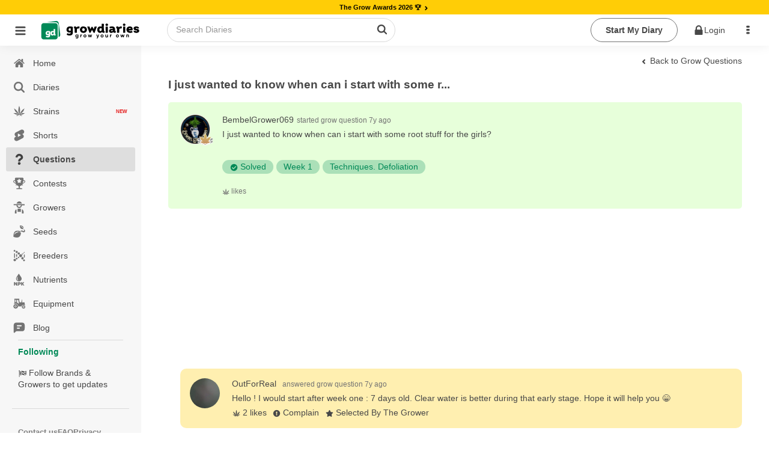

--- FILE ---
content_type: text/html;charset=utf-8
request_url: https://growdiaries.com/grow-questions/1115-i-just-wanted-to-know-when-can-i-start-with-some-root-stuff-for-the-girls
body_size: 38310
content:
<!DOCTYPE html><html  lang="en"><head><meta charset="utf-8">
<meta name="viewport" content="width=device-width, initial-scale=1.0, maximum-scale=5.0, user-scalable=yes">
<title>Techniques. Defoliation grow question by BembelGrower069 - GrowDiaries </title>
<link rel="preconnect" href="https://bucket.growdiaries.com" crossorigin="anonymous">
<style>*,:after,:before{box-sizing:border-box}body,html{margin:0;padding:0}#__layout,#__nuxt,body,html{height:100%;overflow-x:initial}img{aspect-ratio:attr(width) /attr(height);height:auto;max-width:100%}.hidden{display:none}picture{align-items:center;display:flex}.textarea,input,textarea{background-color:var(--gd-input-back-color)}.bd,.textarea,input,textarea{color:var(--gd-text-color);font-family:var(--gd-text-font-family);font-size:var(--gd-text-size);font-weight:var(--gd-text-font-weight);line-height:var(--gd-text-line-height)}.bd{background-color:var(--gd-body-back-color)}input{font-size:var(--gd-text-size)}input::-moz-placeholder{color:var(--gd-text-light-gray-color)}input::placeholder{color:var(--gd-text-light-gray-color)}body{margin:0;padding:0;position:relative;transition:all .2s ease-in-out}.online{animation:pulse 2s ease-in-out infinite;background-color:var(--un-background-color-firm);border-radius:50%;display:inline-block;height:7px;margin-left:5px;vertical-align:middle;width:7px}@keyframes pulse{0%{transform:scale(.5)}50%{transform:scale(1)}to{transform:scale(.5)}}.gloading{pointer-events:none}.gloading:before{background-image:url(/images/loader-bouncing-circles.svg);background-repeat:no-repeat;background-size:100%;border-radius:500rem;content:"";height:22px;left:calc(50% - 1px);margin:-.64285714em 0 0 -.64285714em;position:absolute;top:calc(50% - 1px);width:22px;z-index:1}.gloading:after{background:radial-gradient(ellipse at center,#fff 0,#fff0);content:"";filter:progid:DXImageTransform.Microsoft.gradient(startColorstr="#ffffff",endColorstr="#00ffffff",GradientType=1);height:100%;left:0;position:absolute;top:0;width:100%}[theme=dark] .gloading:after{background:radial-gradient(ellipse at center,#111 0,#fff0);filter:progid:DXImageTransform.Microsoft.gradient(startColorstr="#000000",endColorstr="#00ffffff",GradientType=1)}.gloading.no-background:after{background:none}.imp-box{height:100px;left:0;pointer-events:none;position:fixed;top:100px;width:100%;z-index:-1}.floading{animation:colorChange 1s infinite}@keyframes colorChange{0%{color:gray}20%{color:green}40%{color:#628000}60%{color:#ff8c00}80%{color:#628000}to{color:gray}}.bgloading{animation:bgcolorChange 1s infinite}@keyframes bgcolorChange{0%{background-color:gray}20%{background-color:#008957}40%{background-color:#398900}60%{background-color:#a5b500}80%{background-color:#008957}to{background-color:gray}}.cloading{color:transparent!important;pointer-events:none}.cloading:before{background-image:url(/images/loader-bouncing-circles-white.svg);background-repeat:no-repeat;background-size:100%;border-radius:500rem;content:"";height:1.48571429em;left:50%;margin:-.64285714em 0 0 -.64285714em;position:absolute;top:50%;width:1.48571429em;z-index:1}.cloading:after{background-color:#ffffff9f;content:"";height:100%;left:0;position:absolute;top:0;width:100%}.scroll-locked{overflow:hidden}.scroll-locked,.scroll-unlocked{height:100%;left:0;position:fixed;width:100%}.scroll-unlocked{background-color:#fff;overflow:auto;top:0;z-index:1000;-webkit-overflow-scrolling:touch}.btn{background:var(--gd-button-back-color);border:none;border-radius:var(--un-border-radius);box-shadow:inset 0 0 0 1px transparent,inset 0 0 #22242626;color:var(--gd-button-color);cursor:pointer;display:inline-block;font-style:normal;font-weight:700;line-height:var(--gd-button-line-height);min-height:1em;outline:none;padding:.6rem 1.5rem;text-align:center;text-decoration:none;text-shadow:none;text-transform:none;transition:opacity .1s ease,background-color .1s ease,color .1s ease,box-shadow .1s ease,background .1s ease;-webkit-user-select:none;-moz-user-select:none;user-select:none;vertical-align:baseline;will-change:"";-webkit-tap-highlight-color:transparent;border-radius:30px;margin:3px 0;position:relative;text-transform:capitalize}.btn.disabled{pointer-events:none}.btn.cloading:after{background-color:#80808038;border-radius:30px}.btn.wide{width:100%}.btn.center{justify-content:center;text-align:center}.btn.left{justify-content:flex-start;text-align:left}.btn.right{justify-content:flex-end;text-align:right}.btn.icon-right .name{display:flex;flex-direction:row-reverse}.btn.icon-right .name i{margin-left:auto}.btn.primary{background:var(--gd-button-primary-back-color);color:var(--gd-button-primary-color)}.btn.red{background:var(--gd-button-red-back-color);color:var(--gd-button-red-color)}.btn.link.red{color:var(--gd-button-red-back-color)}.btn.link.white{color:#fff}.btn.white{background:#fff;color:#000}.btn.link.invert{color:var(--gd-button-grey-back-color)}.btn.link{background-color:transparent;padding-left:.2rem;padding-right:.2rem;text-decoration:inherit}.btn.warning{background:var(--gd-button-warning-back-color);color:var(--gd-button-warning-color)}.btn .cnt{align-items:center;border-left:1px solid var(--un-background-color-gray);border-radius:0 20px 20px 0;display:flex;font-size:.7rem;justify-content:center;margin:1px;min-width:40px;padding:1px 4px 1px 1px}.btn.grey{background:var(--gd-button-grey-color);color:var(--gd-button-grey-back-color)}.btn.btn-cnt{display:flex;padding:0}.btn.btn-cnt>.name{align-items:center;display:flex;justify-content:center;padding:.5rem 1.5rem;width:100%}.btn.ger{background-color:var(--gd-faza-ger);color:var(--gd-faza-ger-vis)}.btn.veg{background-color:var(--gd-faza-veg);color:var(--gd-faza-veg-vis)}.btn.har{background-color:var(--gd-faza-har);color:var(--gd-faza-har-vis)}.btn.flo{background-color:var(--gd-faza-flo);color:var(--gd-faza-flo-vis)}.btn.float{width:100%}.btn>.name>i{margin-right:.5rem}.btn.outline{background-color:var(--gd-button-outline-back-color);border:1px solid var(--gd-button-outline-border-color);color:var(--gd-button-outline-color)}.btn.small{font-size:.8rem;padding:.4rem .7rem}.btn.little{font-size:.7rem;padding:.2rem .5rem}.btn_group{display:flex;gap:1rem}.btn.centered{display:block;margin-left:auto;margin-right:auto;width:-moz-fit-content;width:fit-content}.btn.spaced{margin-bottom:1rem;margin-top:1rem}@media screen and (max-width:768px){.btn.wide-mobile{width:100%}}.label{background-color:var(--gd-input-back-color);border-radius:100px;color:var(--gd-text-color);display:inline-block;font-family:var(--gd-text-font-family);font-size:var(--gd-text-size);font-weight:var(--gd-text-font-weight);line-height:var(--gd-text-line-height);margin-right:.5rem;padding:.2rem .5rem}.label.small{font-size:.7rem;padding:.1rem .4rem}.label.faza-ger{background-color:var(--gd-faza-ger);color:var(--gd-faza-ger-vis)}.label.faza-veg{background-color:var(--gd-faza-veg);color:var(--gd-faza-veg-vis)}.label.faza-har{background-color:var(--gd-faza-har);color:var(--gd-faza-har-vis)}.label.faza-flo{background-color:var(--gd-faza-flo);color:var(--gd-faza-flo-vis)}input[type=date],input[type=password],input[type=text]{padding:.6rem 1rem}.textarea,input[type=date],input[type=password],input[type=text],textarea{flex:1 0 auto;margin:0;max-width:100%;outline:none;width:100%;-webkit-tap-highlight-color:var(--gd-input-text-invert);border:1px solid var(--gd-input-border-color);border-radius:.28571429rem;box-shadow:none;line-height:1.2142em;text-align:left;transition:box-shadow .1s ease,border-color .1s ease}.textarea,textarea{font-family:var(--gd-text-font-family);padding:.67861429em 1em}.skl{background-color:#8282821a;border-radius:5px;overflow:hidden;position:relative}.form_row{display:flex;flex-direction:column;margin-bottom:.5rem;width:100%}.form_row label{margin-bottom:.4rem}.skl:after{animation:phAnimation 1.5s ease-in-out infinite;background-color:var(--un-background-color-gray-light);content:" ";inset:0;position:absolute;z-index:1}@keyframes phAnimation{0%{filter:brightness(.9)}50%{filter:brightness(.94)}to{filter:brightness(.9)}}.carousel__pagination{padding-left:0}.carousel__pagination-button:after{border-radius:30px!important;height:7px!important;width:7px!important}.text-ellipsis-1{-webkit-line-clamp:1}.text-ellipsis-1,.text-ellipsis-2{display:-webkit-box;-webkit-box-orient:vertical;overflow:hidden}.text-ellipsis-2{-webkit-line-clamp:2}.text-ellipsis-3{display:-webkit-box;-webkit-box-orient:vertical;-webkit-line-clamp:3;overflow:hidden}.text-ellipsis-1-no-wrap{-webkit-line-clamp:1}.text-ellipsis-1-no-wrap,.text-ellipsis-2-no-wrap{display:-webkit-box;-webkit-box-orient:vertical;overflow:hidden;word-break:break-all}.text-ellipsis-2-no-wrap{-webkit-line-clamp:2}.text-ellipsis-3-no-wrap{display:-webkit-box;-webkit-box-orient:vertical;-webkit-line-clamp:3;overflow:hidden;word-break:break-all}.decoration-underline-always{text-decoration:underline}.decoration-underline-always:hover{text-decoration:underline!important}.corner-tr{filter:drop-shadow(1px 1px 0 rgba(255,255,255,.5)) drop-shadow(-1px -1px 0 rgba(255,255,255,.5)) drop-shadow(-1px 1px 0 rgba(255,255,255,.5)) drop-shadow(1px -1px 0 rgba(255,255,255,.5))}.min-height-window{min-height:100vh}.dot-ttl{color:var(--un-text-color-gray);font-weight:700;margin:3rem auto 1rem;text-align:center;width:100%}.dot-ttl:after{margin-left:10px}.dot-ttl:after,.dot-ttl:before{background-color:var(--un-text-color-gray);border-radius:10px;content:"";display:inline-block;height:5px;vertical-align:middle;width:5px}.dot-ttl:before{margin-right:10px}.general-error-block{background-color:#ffe8e8;border-radius:12px;color:#d25b50;margin-bottom:12px;padding:16px;width:100%}.video-overlay{background-image:url(/images/play_button.png);background-position:50% 50%;background-repeat:no-repeat;background-size:62px;height:56px;left:calc(50% - 28px);pointer-events:none;position:absolute;top:calc(50% - 28px);width:56px;z-index:1}.video-overlay.m{background-size:40px;height:40px;left:calc(50% - 20px);top:calc(50% - 20px);width:40px}.teleport-modals{pointer-events:none;position:absolute;z-index:99999}.turnstile{height:70px;width:300px}.ushlt{color:var(--un-text-color-primary)}.bd{--gd-faza-ger-vis:var(--un-text-color-invert);--gd-faza-veg-vis:var(--un-text-color-invert);--gd-faza-flo-vis:var(--un-text-color-invert);--gd-faza-har-vis:var(--un-text-color-invert);--gd-body-back-color:var(--un-background-color);--gd-h1-color:var(--un-text-color);--gd-h1-size:1.2rem;--gd-h1-weight:bold;--gd-h2-color:var(--un-text-color);--gd-h2-size:.9rem;--gd-h2-weight:bold;--gd-h3-color:var(--un-text-color);--gd-h3-size:inherit;--gd-h3-weight:bold;--gd-divider-color:var(--un-text-color);--gd-divider-border-color:var(--un-element-color-gray-light);--gd-text-font-family:-apple-system,BlinkMacSystemFont,Segoe UI,Roboto,Noto Sans,Ubuntu,Droid Sans,Helvetica Neue,sans-serif;--gd-text-font-weight:400;--gd-text-size:.85rem;--gd-text-line-height:1.42857143;--gd-text-color:var(--un-text-color);--gd-text-gray-color:var(--un-text-color-gray);--gd-text-light-gray-color:var(--un-text-color-gray-light);--gd-text-color-red:var(--un-text-color-red);--gd-link-color:var(--un-text-color);--gd-link-hover-color:var(--un-text-color-primary);--gd-stag-color:var(--un-text-color);--gd-stag-back-color:var(--un-background-color-gray-dark);--gd-stag-active-color:var(--un-text-color-invert);--gd-stag-active-back-color:var(--un-sfirm);--gd-stag-active-back-color-light:var(--un-background-color-second-light);--gd-navbar-icon-color:var(--un-text-color-gray);--gd-navbar-active-icon-color:var(--un-sfirm);--gd-navbar-back-color:var(--un-background-color-gray);--gd-navbar-back-hover-color:var(--un-background-color-gray-darker);--gd-navbar-border-color:var(--un-element-color-gray);--gd-popup-icon-color:var(--un-text-color-gray);--gd-popup-back-color:var(--un-background-color);--gd-popup-back-categories-color:var(--un-background-color-gray-light);--gd-popup-back-hover-color:var(--un-background-color-gray);--gd-popup-border-color:var(--un-element-color-gray-light);--gd-topbar-back-color:var(--un-background-color);--gd-topbar-search-back-color:var(--un-background-color);--gd-topbar-search-color:var(--un-text-color-gray);--gd-topbar-search-border:1px solid var(--un-element-color-gray);--gd-button-color:var(--un-text-color);--gd-button-back-color:var(--un-background-color-gray-dark);--gd-button-line-height:1.42857143;--gd-button-primary-color:var(--un-text-color-invert);--gd-button-primary-back-color:var(--un-background-color-second);--gd-button-secondary-color:var(--un-text-color-invert);--gd-button-secondary-back-color:var(--un-background-color-sfirm);--gd-button-red-color:var(--un-text-color-invert);--gd-button-red-back-color:var(--un-background-color-red);--gd-button-outline-color:var(--un-text-color);--gd-button-outline-back-color:transparent;--gd-button-outline-border-color:var(--un-element-color);--gd-input-text-invert:var(--un-text-color-invert);--gd-input-back-color:var(--un-background-color);--gd-input-border-color:var(--un-element-color-gray);--gd-range-color:var(--un-text-color-invert);--gd-range-back-color:var(--un-background-color-firm);--gd-range-back-color-light:var(--un-background-color-firm-light);--gd-button-warning-color:var(--un-text-color-invert);--gd-button-warning-back-color:var(--un-background-color-red);--gd-button-grey-color:var(--new-un-button-grey-color);--gd-button-grey-back-color:var(--new-un-button-grey-bg-color);--gd-diary-sub-color:var(--un-text-color-gray);--gd-diary-date-color:var(--un-text-color-gray-light);--gd-diary-cover-color:var(--un-background-color-gray);--gd-diary-week-text-color:var(--un-text-color);--gd-diary-week-faza-color:var(--un-text-color-invert);--gd-diary-week-num-back-color:var(--un-background-color);--gd-question-text-color:var(--un-text-color);--gd-question-text-gray-color:var(--un-text-color-gray);--gd-question-back-solution-color:var(--un-background-color);--gd-question-back-active-color:var(--gd-background-color-red-transparent-light);--gd-question-back-resolved-color:var(--gd-background-color-green-transparent-light);--gd-comment-text-gray-color:var(--un-text-color-gray);--gd-comment-form-back-color:var(--un-background-color-gray);--gd-dropdown-back-color:var(--un-background-color);--gd-dropdown-back-active-color:var(--un-background-color-gray-light);--gd-dropdown-color:var(--un-text-color);--gd-button-small-color:var(--un-text-color);--gd-button-small-active-color:var(--un-background-color-firm);--gd-button-light-small-color:var(--un-text-color-gray-light);--gd-shorts-act-back-color:var(--un-background-color-gray-transparent-50);--gd-shorts-act-back-hover-color:var(--un-background-color-gray-light);--new-un-general-color-red:#d25b50;--new-un-general-color-light-red:#ffe8e8;--new-un-general-color-green:#008957;--new-un-general-color-light-green:#ecf3ed;--new-un-button-grey-color:#e6e6e6;--new-un-button-grey-bg-color:#404040;--gd-chat-message-background-color:var(--un-background-color-green-light)}@media only screen and (max-device-width:768px){body input,body textarea{font-size:16px!important}}.windows body{scrollbar-base-color:silver;scrollbar-3dlight-color:silver;scrollbar-highlight-color:silver;scrollbar-track-color:#ebebeb;scrollbar-arrow-color:#000;scrollbar-shadow-color:silver;scrollbar-dark-shadow-color:silver}.windows ::-webkit-scrollbar{height:4px;width:4px}.windows ::-webkit-scrollbar-track{border-radius:10px;-webkit-box-shadow:inset 0 0 6px hsla(0,12%,75%,0)}.windows ::-webkit-scrollbar-thumb{background:#d1d1d1cc;border-radius:10px;-webkit-box-shadow:inset 0 0 6px rgba(0,0,0,.34)}.windows ::-webkit-scrollbar-thumb:window-inactive{background:#bdbdbd66}.hlabel{height:1px;overflow:hidden;position:absolute;width:1px}.no-events{pointer-events:none!important}.only_mobile{display:none}.only_desktop{display:inherit}@media only screen and (max-width:768px){.only_mobile{display:inherit}.only_desktop{display:none}html,html body{overflow-x:hidden}}.breadcrumb{align-items:center;display:flex;flex-wrap:wrap;gap:5px}@media only screen and (max-width:768px){.ui.breadcrumb .section{max-width:190px;overflow:hidden;text-overflow:ellipsis;vertical-align:inherit;white-space:nowrap}}.empty_search_drowdown{padding:20px}.page_header{background-color:#fcfcfc}.error_404{background-image:url(/images/404.jpg);display:block;height:590px;width:100%;background-repeat-y:no-repeat;background-position-x:60%;background-size:160%}@media only screen and (min-width:1100px){.error_404{background-size:100%}}@media only screen and (max-width:768px){.error_404{background-size:200%}}.ui.sticky{z-index:99!important}.footer_mobile,.ui.floating.label{z-index:9!important}.header_row{align-items:center;display:-webkit-flex;display:flex;-webkit-flex-wrap:wrap;flex-wrap:wrap;gap:10px}h1{color:var(--gd-h1-color);font-size:var(--gd-h1-size);font-weight:var(--gd-h1-weight)}h1,h2{margin:0}h2{color:var(--gd-h2-color);font-size:var(--gd-h2-size);font-weight:var(--gd-h2-weight)}h3{font-size:var(--gd-h3-size);font-weight:var(--gd-h3-weight);font-weight:700;margin:0}.divider-sec{color:var(--gd-divider-color);color:var(--gd-h2-color);font-size:var(--gd-h2-size);font-weight:var(--gd-h2-weight);margin:0;padding-bottom:1rem;padding-top:1rem;text-transform:capitalize;width:100%}.divider-sec.no-border{border-top:none;margin-top:0}.ui.header{margin-bottom:0!important}.link-green{color:var(--un-firm);text-decoration:none}.link-green-underline{color:var(--un-firm);text-decoration:underline}span.link_user{color:#4183c4;text-decoration:none}#loading_container{display:none}.hidden{display:none!important}.hidden.menu{display:none}.masthead.segment{padding:0}.masthead .logo.item img{margin-right:1em}.masthead .ui.menu .ui.button{margin-left:.5em}.masthead h1.ui.header{font-size:4em;font-weight:400;margin-bottom:0;margin-top:3em}.masthead h2{font-size:1.7em;font-weight:400}.ui.vertical.stripe{padding:2em 0}.ui.vertical.stripe h3{font-size:2em}.ui.vertical.stripe .button+h3,.ui.vertical.stripe p+h3{margin-top:3em}.ui.vertical.stripe .floated.image{clear:both}.quote.stripe.segment{padding:0}.quote.stripe.segment .grid .column{padding-bottom:5em;padding-top:5em}.footer.segment{padding:5em 0}.menu_top .right_menu{display:flex;margin-left:auto!important}.secondary.pointing.menu .toc.item{display:none;font-size:1.5rem;margin-left:-1rem}.secondary.pointing.menu .context_menu{min-width:4rem}.secondary.pointing.menu .context_menu.item{display:none;font-size:1.5rem;margin-right:-1rem}@media only screen and (max-width:700px){.ui.fixed.menu{display:none!important}.menu_top .right_menu,.secondary.pointing.menu .item,.secondary.pointing.menu .menu{display:none}.menu_top .menu_auth{display:none!important}.secondary.pointing.menu .toc.item{align-self:inherit;display:inline-block;float:left;margin-top:10px}.secondary.pointing.menu .context_menu.item{align-self:inherit;display:inline-block;float:right;margin-top:10px}.masthead h1.ui.header{font-size:2em;margin-top:1.5em}.masthead h2{font-size:1.5em;margin-top:.5em}}.rip{background:url(/images/rip.svg);background-repeat:no-repeat;background-size:100%;display:inline-block;height:18px;text-indent:-9999px;width:18px}.star_rate{background:url(/images/star_rate.svg);background-repeat:no-repeat;background-size:100%;width:20px}.gw,.star_rate{aspect-ratio:1/1;display:inline-block;text-indent:-9999px}.gw{background:url(/images/gw.svg);background-repeat:no-repeat;background-size:100%;vertical-align:text-top;width:15px}.gp{background:url(/images/gplant.svg);background-repeat:no-repeat;background-size:100%}.gp,.ic-har{aspect-ratio:1/1;display:inline-block;text-indent:-9999px;vertical-align:text-top;width:15px}.ic-har{background:url(/images/harvest_finish.svg);background-repeat:no-repeat;background-size:100%}.weight{aspect-ratio:1/1;background:url(/images/weight.svg);background-repeat:no-repeat;background-size:100%;display:inline-block;text-indent:-9999px;vertical-align:text-top;width:15px}.gpunit{font-size:.75rem}.world_ico{background:url(/images/ico_world.svg);background-repeat:no-repeat;background-size:100%}.world_ico,.world_ico_warning{display:inline-block;height:15px;text-indent:-9999px;vertical-align:text-top;width:15px}.world_ico_warning{background:url(/images/ico_world_warning.svg);background-repeat:no-repeat;background-size:100%}.timer_ico{background:url(/images/ico_timer.svg);background-repeat:no-repeat;background-size:100%}.hoodie_ico,.timer_ico{display:inline-block;height:15px;text-indent:-9999px;vertical-align:text-top;width:15px}.hoodie_ico{background:url(/images/ico_hoodie.svg);background-repeat:no-repeat;background-size:100%}.users_ico{background:url(/images/ico_users.svg);background-repeat:no-repeat;background-size:100%}.diaries_ico,.users_ico{display:inline-block;height:15px;text-indent:-9999px;vertical-align:text-top;width:15px}.diaries_ico{background:url(/images/ico_diaries.svg);background-repeat:no-repeat;background-size:100%}.videos_ico{background:url(/images/ico_videos.svg);background-repeat:no-repeat;background-size:100%}.photos_ico,.videos_ico{display:inline-block;height:15px;text-indent:-9999px;vertical-align:text-top;width:15px}.photos_ico{background:url(/images/ico_photos.svg);background-repeat:no-repeat;background-size:100%}.secondary.pointing.menu .menu_logo_short{align-self:auto!important;margin-top:-10px}.ui.inverted.segment,.ui.primary.inverted.segment{background:#70bd6a!important;color:#ffffffe6;width:100%}.index_menu.masthead{background-color:#fff!important;width:100%}.index_menu .toc .sidebar.icon{color:#000000b3!important}.ui.secondary.inverted.pointing.menu{border-color:transparent;border-width:2px}.ui.secondary.pointing.menu{border-bottom:0}.menu_top{width:100%}.menu_top .menu_logo img{width:50px!important}.menu_top .menu_logo_short img{width:170px!important}@media only screen and (max-width:700px){.secondary.pointing.menu .menu_logo_short{display:inline-block;margin-left:calc(50% - 122px)!important;margin-right:calc(50% - 122px)!important;margin-top:6px!important;max-width:170px}.menu_top .menu_logo_short img{width:155px!important}}.index_menu .menu_top .menu_item{align-self:auto!important;color:#000!important}.other_menu .menu_top .menu_item{align-self:auto!important;color:#fff!important}.menu_top .avatar_user{margin-right:10px!important}.menu_top .toc.item .sidebar.icon{color:#fff}.ui.secondary.pointing.menu .item{padding-left:.7rem;padding-right:.7rem}.menu_item_user_name{text-transform:capitalize!important}.sidebar_menu_left .full_version{margin-left:16px}.menu_top .link_app{color:#fff;font-size:1.7rem;padding:5px!important}.index_menu .menu_top .menu_icon{color:#000000b3;cursor:pointer;font-size:1.7rem;padding:19px 5px!important}.other_menu .menu_top .menu_icon{color:#fff;cursor:pointer;font-size:1.7rem;padding:13px!important}.menu_top .download_app{padding:0 10px 0 0!important}.index_menu .menu_top .menu_item .is_new{background-color:#68ae3c;border-radius:30px;color:#fff;font-size:.55rem;margin-top:-9px;min-width:13px;padding:3px}@media only screen and (max-width:990px){.index_menu .menu_top .menu_item{align-self:auto!important;color:#000!important;padding-left:6px!important;padding-right:6px!important}}@media only screen and (max-width:700px){.menu_top .menu_icon{padding:6px 13px!important}}.menu_top .logo_app_store{width:108px}.menu_top .link_app_store{color:#fff;font-size:1.7rem;margin-bottom:-10px;margin-left:10px!important;margin-top:-10px;padding:0!important}@media only screen and (max-width:580px){.menu_top .link_app_store{display:none}}.footer_mobile{display:none}.footer_mobile p{color:gray}.footer_mobile .copyright{margin-top:10px}@media only screen and (min-width:700px){.menu_bottom{display:none!important}}@media only screen and (max-width:700px){.footer:not(.footer_mobile){display:none!important}.footer_mobile{display:block;padding:2em 0!important}.apst-button{display:none}}@media only screen and (max-width:450px){.ui.menu.nine.item .item{font-size:.7em;min-width:20%}}.menu_bottom{background-color:#70bd6a!important}.menu_bottom .avatar_user{margin-bottom:.3rem}body.pushable{background:#f1f1f1!important}.false_footer{display:none}@media only screen and (max-width:767px){.false_footer{display:block;height:40px}}.add_content{background-color:#00000069;display:none;height:calc(100% - 51px);left:0;position:fixed;top:0;width:100%;z-index:2}.add_content_box{text-align:center}.add_content_box .item{display:inline-block;padding:8px 8px 0;text-align:center;vertical-align:top}.add_content_box .item img{height:4rem!important;margin-bottom:10px;width:4rem!important}.add_content_box .item .icon{display:block;font-size:3rem;margin-bottom:23px;width:100%}.add_content_box .item span{color:#484848;display:block;overflow:hidden;text-overflow:ellipsis;white-space:nowrap;width:100px}.add_content .add_content_box{background-color:#fff;border-radius:10px;bottom:85px;height:120px;left:0;margin-left:calc(50% - 160px);max-width:320px;min-width:320px;overflow-x:auto;padding:10px;position:fixed;text-align:center}.add_content.active{display:block;text-align:center}@media only screen and (max-width:990px){.add_content .add_content_box{bottom:65px}}.dropzone_content .imgs .item .ui.label .icon{margin:0}.dropzone_content .imgs{padding:0;text-align:center}.dropzone_content .imgs .item{background:#fff;border:1px dotted #ededed;box-shadow:0 0 5px #00000052;display:inline-block;margin-left:10px;margin-top:10px;padding:10px;position:relative;vertical-align:top;width:177px}.dropzone_content .imgs .item .ui.input{width:100%}.dropzone_content .imgs .item .ui.input textarea{border:1px solid gray;border-radius:3px;height:80px;padding:10px;width:100%}.dropzone_content .imgs .item .loader_photo{border-radius:3px;height:155px;position:relative;width:100%;z-index:1}.dropzone_content .imgs .item .label_rotate{background-color:#eee;border-radius:3px;cursor:pointer;font-size:.8rem;margin-left:20px;margin-top:-30px;opacity:.5;padding:3px 0;position:absolute;width:calc(100% - 60px)}.dropzone_content .imgs .item:hover .label_rotate{opacity:1}.dropzone_content .imgs .item img{border-radius:3px;height:155px;transition:all .5s ease-in-out;width:100%}.dropzone_content .imgs .item.rotate_90 img{transform:rotate(-90deg)}.dropzone_content .imgs .item.rotate_180 img{transform:rotate(-180deg)}.dropzone_content .imgs .item.rotate_270 img{transform:rotate(-270deg)}.dropzone_content .imgs .item .delete{background-color:#000;border:2px solid #fff;border-radius:20px;clear:both;color:#fff;cursor:pointer;float:right;font-size:13px;height:27px;margin-bottom:-23px;margin-right:24px;opacity:0;overflow:hidden;padding-left:5px;padding-top:4px;position:relative;right:-35px;top:-11px;transition:all .5s ease-in-out;width:27px}.dropzone_content .imgs .item:hover .delete{opacity:1;transition:all .5s ease-in-out}.dropzone_content .hidden{display:none!important}@media(max-width:1200px){.dropzone_content .imgs .item{min-height:88px;width:150px}.dropzone_content .imgs .item .loader_photo,.dropzone_content .imgs .item img{height:128px}}@media(max-width:768px){.dropzone_content .imgs{padding:0}.dropzone_content .imgs .item{margin:5px 0;width:85%}.dropzone_content .imgs .item .label_rotate{background-color:#fff;left:4px;margin-left:0;opacity:1;position:absolute;top:94px;width:61px}.dropzone_content .imgs .item .loader_photo{border-radius:3px;float:left;height:50px;position:relative;width:50px}.dropzone_content .imgs .item img{border-radius:3px;float:left;height:auto;margin-bottom:16px;width:50px}.dropzone_content .imgs .item .ui.input{float:left;height:50px;margin-left:10px;width:100%;width:calc(100% - 60px)}.dropzone_content .imgs .item .ui.floating.label{font-size:1.1rem;margin-left:-25px!important;margin-top:12px!important;disp:block}.dropzone_content .imgs .item .ui.input textarea{border:1px solid gray;border-radius:3px;height:67px;max-height:67px;padding:10px;width:100%}}#photoadd{overflow:hidden;position:relative}#photoadd input{font-size:200px}#photoadd input,.input_photoupload{cursor:pointer;direction:ltr;-ms-filter:"alpha(opacity=0)";margin:0;opacity:0;position:absolute;right:0;top:0}.input_photoupload{bottom:0;font-size:2px;height:100%;left:0;width:100%}video::-internal-media-controls-download-button{display:none}video::-webkit-media-controls-enclosure{overflow:hidden}video::-webkit-media-controls-panel{width:calc(100% + 30px)}.justified-gallery>a>.caption{display:none!important}.form_login .img_logo{height:auto;width:50%}.form_login .box_logo{display:block;margin-bottom:40px;text-align:center;width:100%}.form_login .btns_set_login{margin-bottom:40px;margin-top:20px;text-align:center}.form_login .form_login{text-align:center!important}.form_login .btns_set_social{margin-top:40px;text-align:center}.form_login .btns_set_social img{width:40%}.form_login .name_form_login,.form_login .pass_form_login{color:#fff!important;text-align:left}.form_login .forgot_form_login{display:inline-block;float:right;margin-top:-24px}@media(max-width:760px){.form_login .btns_set_social img{max-width:200px;width:70%}.form_login .forgot_form_login{display:inline-block;float:none;margin-top:15px}}.camera_textarea{background-color:transparent!important;float:right;margin:-48px 43px 0 0!important;position:relative}.camera_textarea_files{background-color:#f1f1f1;border-radius:0 0 3px 3px;display:flex;flex-wrap:wrap;margin-bottom:-1em;margin-left:-1em;min-height:63px;padding:10px 120px 10px 10px;width:calc(100% + 2em)}.camera_textarea_files .photo_item{margin-right:10px;position:relative;width:40px}.camera_textarea_files .photo_item img{border-radius:3px;width:100%}.camera_textarea_files .photo_item .remove_photo{align-items:center;background-color:#db2828!important;border-color:#db2828!important;border-radius:100px;color:#fff!important;display:flex;height:25px;justify-content:center;position:absolute;right:-10px;top:-10px;width:25px}.camera_textarea input{border:0!important;box-shadow:none!important;cursor:pointer;direction:ltr;-ms-filter:"alpha(opacity=0)";font-size:200px;height:100%;margin:0;opacity:0;position:absolute;right:0;top:0;width:100%}.camera_textarea>.icon{font-size:2rem}.emoji_popup{background-color:transparent!important;float:right;margin:-48px 0 0!important}.emoji_popup_icons{max-width:800px}.emoji_popup_icons span{cursor:pointer;display:inline-block;height:20px;margin:5px;width:20px}.emoji_popup>.icon{font-size:2rem}@media(max-width:700px){.emoji_popup{display:none!important}}.limit_charackters{color:#9e9e9e;font-size:.85rem;font-style:italic;margin-bottom:5px}.noscroll{overflow:hidden}.home-device .pagination{text-align:center}.video_player_modal_back{background-color:#000000d9;display:table;height:100%;left:0;position:fixed;top:0;width:100%;z-index:1000}.video_player_modal{display:table-cell;text-align:center;vertical-align:middle}.video_player_box{display:inline-block}.player_frame{border:0;display:block;height:570px;margin:0 auto;width:830px}.player_frame_comment{border:0;color:#fff;display:block;margin:10px auto 0;max-width:830px}.player_frame_comment a{color:#fff;text-decoration:underline}@media(max-width:700px){.video_player_modal_back{background-color:#000000d9;display:table;height:100%;left:0;position:fixed;top:0;width:100%;z-index:1000}.video_player_modal{display:table-cell;text-align:center;vertical-align:middle}.video_player_box{display:inline-block}.player_frame{border:0;height:480px;width:100%}}.diary_progress_steps{align-items:stretch;background:0 0;box-shadow:none;color:#fff;display:inline-flex;flex-direction:row;position:relative;width:100%}.diary_progress_steps .step:first-child{border-radius:4px 0 0 4px}.diary_progress_steps .step:last-child{border-radius:0 4px 4px 0}.diary_progress_steps .step{cursor:pointer;position:relative;-webkit-box-flex:1;align-items:center;background:#fff;border:none;border-radius:0;box-shadow:none;color:#000000de;display:flex;-webkit-flex:1 0 auto;-ms-flex:1 0 auto;flex:1 0 auto;flex-direction:row;flex-wrap:wrap;justify-content:center;margin:0;padding:1.14285714em 2em;transition:all .5s ease-in-out;vertical-align:middle}.diary_progress_steps .step:not(:first-child){border-left:1px solid #fff}.diary_progress_steps .step .icon{align-self:middle;color:#fff;display:block;flex:0 1 auto;font-size:2.5em;line-height:1;margin:0 .5rem 0 0}.diary_progress_steps .step .content{color:#fff;display:inline-block;width:calc(100% - 5em)}.diary_progress_steps .step .title{font-size:1.14285714em;font-weight:700}.diary_progress_steps .step .description{color:#ffffffde;font-size:.92857143em;font-weight:400}.diary_progress_steps .step.good{background-color:#86d280}.diary_progress_steps .step.good .smile{display:inline-block}.diary_progress_steps .step.good .frown,.diary_progress_steps .step.good .meh{display:none}.diary_progress_steps .step.normal{background-color:#e4d624}.diary_progress_steps .step.normal .meh{display:inline-block}.diary_progress_steps .step.normal .frown,.diary_progress_steps .step.normal .smile{display:none}.diary_progress_steps .step.bad{background-color:#e66d33}.diary_progress_steps .step.bad .meh,.diary_progress_steps .step.bad .smile{display:none}.diary_progress_steps.fixed{box-shadow:0 0 10px #0000005c}.diary_progress_steps.week_progress .step{width:25%}.diary_progress_steps.harvest_progress .step{width:15%}.diary_progress_steps .step{padding:.64285714em 0}.diary_progress_steps .step.step_star{background-color:#f9f9f9;max-width:50px;width:50px!important}.diary_progress_steps .step.step_star .content{display:block}.diary_progress_steps .step.step_star .hint{font-size:.75rem}.diary_progress_steps .step.step_star .hint,.diary_progress_steps .step.step_star .icon,.diary_progress_steps .step.step_star .name{color:#fbbd08}.diary_progress_steps .step.step_star .content{margin:0;text-align:center;width:100%}.diary_progress_steps .step.step_star .icon{display:block;font-size:2rem;margin:7px 0;width:100%}.diary_progress_steps.active .step .description,.diary_progress_steps.active .step .icon{display:none}.avatar_edit{float:right;width:100px}@media(max-width:700px){.diary_progress_steps .step .description{display:none!important}.diary_progress_steps .step .title{font-size:.85em}}@media(max-width:1200px){.diary_progress_steps .step .icon{font-size:1.5em;margin:0}.diary_progress_steps .step .content{color:#fff;display:block;text-align:center;width:100%}.progress_box_harvest,.progress_box_week{height:auto}}.u_range_5{background-image:url(/images/range/5.png)}.u_range_4,.u_range_5{background-repeat:no-repeat;background-size:100%;display:inline-block;float:left;font-family:Icons;font-style:normal;font-weight:400;height:25px;margin:0 .25rem 0 0;opacity:1;text-align:center;text-decoration:inherit;width:25px;speak:none;font-smoothing:antialiased;-moz-osx-font-smoothing:grayscale;-webkit-font-smoothing:antialiased;backface-visibility:hidden}.u_range_4{background-image:url(/images/range/4.png)}.u_range_3{background-image:url(/images/range/3.png)}.u_range_2,.u_range_3{background-repeat:no-repeat;background-size:100%;display:inline-block;float:left;font-family:Icons;font-style:normal;font-weight:400;height:25px;margin:0 .25rem 0 0;opacity:1;text-align:center;text-decoration:inherit;width:25px;speak:none;font-smoothing:antialiased;-moz-osx-font-smoothing:grayscale;-webkit-font-smoothing:antialiased;backface-visibility:hidden}.u_range_2{background-image:url(/images/range/2.png)}.u_range_1{background-image:url(/images/range/1.png);background-repeat:no-repeat;background-size:100%;display:inline-block;float:left;font-family:Icons;font-style:normal;font-weight:400;height:25px;margin:0 .25rem 0 0;opacity:1;text-align:center;text-decoration:inherit;width:25px;speak:none;font-smoothing:antialiased;-moz-osx-font-smoothing:grayscale;-webkit-font-smoothing:antialiased;backface-visibility:hidden}.u_range_100,.u_range_101{background-image:url(/images/range/100.png);background-size:100%;float:left;height:25px;width:25px}.grow.is-awards,.u_range_100,.u_range_101{background-repeat:no-repeat;display:inline-block;font-family:Icons;font-style:normal;font-weight:400;margin:0 .25rem 0 0;opacity:1;text-align:center;text-decoration:inherit;speak:none;font-smoothing:antialiased;-moz-osx-font-smoothing:grayscale;-webkit-font-smoothing:antialiased;backface-visibility:hidden}.grow.is-awards{background-image:url(/images/trophy/diary_two.png);background-position:50% 50%;background-size:70%;height:1em;width:1.18em}.grow.is-awards.gold{background-image:url(/images/trophy/diary_first.png)}.social_icon{background-repeat:no-repeat;background-size:100%;display:inline-block;font-family:Icons;font-style:normal;font-weight:400;height:1.18em;opacity:1;text-align:center;text-decoration:inherit;width:1.18em;speak:none;font-smoothing:antialiased;-moz-osx-font-smoothing:grayscale;-webkit-font-smoothing:antialiased;backface-visibility:hidden}.social_icon.social_instagram{background-image:url(/images/socials/instagram.png)}.social_icon.social_facebook{background-image:url(/images/socials/facebook.png)}.social_icon.social_youtube{background-image:url(/images/socials/youtube.png)}.social_icon.social_twitter{background-image:url(/images/socials/twitter.png)}.social_icon.social_link{background-image:url(/images/socials/link.png)}.social_icon.social_email{background-image:url(/images/socials/email.png)}.icon-autoflower,.icon-room-1,.icon-room-2{color:#f79d1e;font-size:1.3rem;vertical-align:sub}.icon-soil-1,.icon-soil-2,.icon-soil-3{color:#886b59;font-size:1.3rem;vertical-align:sub}.icon-method{color:#2490f4}.icon-light,.icon-method{font-size:1.3rem;vertical-align:sub}.icon-light{color:#ff4046}.more_less .morelink{display:block;margin-bottom:20px;margin-top:20px}.more_less .more_content{position:relative}.more_less .more_content.more_hidden{max-height:400px;overflow:hidden}.more_less .more_content.more_hidden:before{bottom:0;box-shadow:inset 0 0 80px #fff,inset 0 0 80px #fff,inset 0 0 80px #fff;content:"";display:block;height:150%;left:-80px;position:absolute;width:140%}a{color:var(--gd-link-color);text-decoration:none}a:hover{color:var(--gd-link-hover-color);text-decoration:none!important;text-shadow:0 0 1px rgba(0,0,0,.1)}.ui.green.button,.ui.green.buttons .button{background-color:#68ae3c}.ui.green.button:hover,.ui.green.buttons .button:hover{background-color:#519c22}.ui.green.message{background-color:#edf5e8;box-shadow:inset 0 0 0 1px #67ae3c,0 0 0 0 transparent;color:#67ae3c}body,body>.pusher{min-height:100%}body .pusher .page_content{margin:0 auto;max-width:1220px;padding-bottom:20px;padding-top:20px;width:calc(100% - 90px)}body .pusher .page_content.tabs_container{padding-bottom:0;padding-top:20px}@media(max-width:500px){body .pusher .page_content{width:calc(100% - 40px)}}@media(min-width:698px){body .pusher .page_content.grid_width{max-width:562px}}@media(min-width:890px){body .pusher .page_content.grid_width{max-width:750px}}@media(min-width:1100px){body .pusher .page_content.grid_width{max-width:950px}}@media(min-width:1280px){body .pusher .page_content.grid_width{max-width:1140px}}@media(min-width:1480px){body .pusher .page_content.grid_width{max-width:1340px}}@media(min-width:1680px){body .pusher .page_content.grid_width{max-width:1540px}}@media(min-width:1800px){body .pusher .page_content{max-width:1730px}}@media(max-width:400px){body .pusher .page_content{width:calc(100% - 50px)}}@media(min-width:1082px){body.show_sidebar .pusher .page_content.grid_width{max-width:757px}}@media(min-width:1280px){body.show_sidebar .pusher .page_content.grid_width{max-width:950px}}@media(min-width:1465px){body.show_sidebar .pusher .page_content.grid_width{max-width:1144px}}@media(min-width:1653px){body.show_sidebar .pusher .page_content.grid_width{max-width:1338px}}@media(min-width:1846px){body.show_sidebar .pusher .page_content.grid_width{max-width:1532px}}@media(min-width:2000px){body.show_sidebar .pusher .page_content{max-width:1720px}}.adding_item{display:block;margin:0 auto 10px;text-align:center}.adding_item.adding_mobile img{max-height:50px;max-width:320px;width:100%}.adding_item.adding_square img{max-width:300px;width:100%}.adding_item.adding_long img{max-height:90px;max-width:970px;width:100%}.adding_item.adding_mobile iframe{border:0;height:50px;pointer-events:none;width:320px}.adding_item.adding_square iframe{border:0;height:250px;pointer-events:none;width:300px}.adding_item.adding_long iframe{border:0;height:90px;pointer-events:none;width:970px}.page_content .adding_item.adding_mobile{display:none}@media(max-width:800px){.adding_item.adding_mobile{display:block}.adding_item.adding_long,.adding_item.adding_square{display:none}.adding_item.adding_long iframe{height:91px;margin-bottom:-34px;transform:scale(.78);-moz-transform:scale(.78);-o-transform:scale(.78);-webkit-transform:scale(.78);transform:scale(.58);-moz-transform:scale(.58);-o-transform:scale(.58);-webkit-transform:scale(.58);-moz-transform-origin:0 0;-o-transform-origin:0 0;-webkit-transform-origin:0 0;width:970px;-ms-zoom:.78;-ms-zoom:.58}}@media(max-width:361px){.adding_item.adding_mobile iframe{margin-bottom:-10px;margin-left:15px;transform:scale(.8);-moz-transform:scale(.8);-o-transform:scale(.8);-webkit-transform:scale(.8);-moz-transform-origin:0 0;-o-transform-origin:0 0;-webkit-transform-origin:0 0;-ms-zoom:.8}}.debug_console{background-color:#ff8854;font-size:.9rem;height:30px;overflow:auto;padding:10px;position:fixed;right:10px;top:0;width:112px;z-index:1000000}.debug_console.open{background-color:#fff;box-shadow:0 0 10px #0000007a;height:90%;padding:30px;width:90%}.debug_console.open>.title{font-size:1rem;margin-bottom:20px}.debug_console .log_item{background-color:gray;height:20px;margin-bottom:10px;overflow:hidden;padding:5px}.debug_console .log_item.open{height:auto;overflow:visible}.debug_console .log_item>.title{color:#fff}.debug_console .log_item>.data{background-color:#000;color:#fff;margin-left:20px;padding:20px}.debug_console .log_item>.data>.sql_item{margin-bottom:10px}.debug_console .log_item>.data>.sql_item .time{font-size:1rem}.debug_console .log_item>.data>.sql_item .time.red{color:red;font-size:1rem}.debug_console .log_item>.data>.sql_item .txt{color:gray}.content_r_sidebar{display:flex}.content_r_sidebar>.r_content{width:calc(100% - 220px)}.content_r_sidebar>.r_sidebar{margin-left:40px;width:180px}.content_r_sidebar>.r_sidebar .cpm_item .img{max-width:300px;width:100%}@media(max-width:800px){.content_r_sidebar{flex-direction:column}.content_r_sidebar>.r_content{width:100%}.content_r_sidebar>.r_sidebar{align-items:center;display:flex;flex-direction:column;margin-left:0;margin-top:20px;width:100%}}.cpm{margin:0 auto;min-height:250px;width:100%!important}.inline_editable{min-height:20px;min-width:20px}.inline_editable:after{color:gray;content:attr(data-label);margin-left:7px}.popup_secure{background-color:#636363;border-radius:0 0 3px 3px;bottom:0;box-shadow:0 0 20px #0000004d;color:#fff;font-size:.9rem;left:0;margin-left:auto;margin-right:auto;max-width:1000px;padding:10px 20px;position:fixed;right:0;text-align:center;z-index:101}.popup_secure a{color:#fff;text-decoration:underline}.popup_secure .button{margin-left:10px}.sidebar_info_box{border:1px solid #dedede;margin:25px;width:185px}.footer_sidebar{border-top:1px solid #dedede;margin:0 20px;padding:16px 10px}.footer_sidebar>.item{color:gray;cursor:pointer;font-size:.9rem;font-weight:700;margin-right:7px}.footer_sidebar .socials .icon{font-size:1.3rem}.footer_sidebar .google_badge img{margin-left:-12px;max-width:191px}.pull_refresh_box{margin-bottom:-40px;margin-top:20px;text-align:center}.pull_refresh_box .pull_refresh_img{max-width:20px}.divider{align-items:center;color:var(--gd-divider-color);display:flex;font-size:.8rem;font-weight:700;gap:5px;height:auto;letter-spacing:.05em;line-height:1;margin:1.5rem 0;text-align:center;text-transform:uppercase;white-space:nowrap;width:100%}.divider:before{background-position:right 1em top 50%;margin-right:20px}.divider:after{background-position:left 1em top 50%;margin-left:20px}.divider:after,.divider:before{background-image:url([data-uri]);background-repeat:no-repeat;content:"";display:table-cell;height:1px;position:relative;top:50%;width:50%}.report_boxs{display:flex;flex-wrap:wrap;justify-content:flex-start;margin:0 -23px 0 auto}.report_boxs.one-row{max-height:215px;overflow-y:hidden}@media only screen and (max-width:648px){.report_boxs.one-row{max-height:203px;overflow-y:hidden}}@container pb (min-width: 500px){.report_boxs.horizontal_all,.report_boxs.horizontal_desktop{flex-wrap:nowrap;margin:0;width:100%}}@container pb (max-width: 500px){.report_boxs.horizontal_all,.report_boxs.horizontal_mobile{flex-wrap:nowrap;margin:0;width:100%}}.h2_show_all{font-size:.8rem;margin-left:20px;opacity:.5;text-transform:uppercase}.two_column{align-content:flex-start;display:flex;flex-direction:row;flex-wrap:wrap;gap:.2rem 2%}.two_column>*{width:48%!important}@container pb (max-width: 1050px){.two_column>*{width:100%!important}}.two_column>.cpm,.two_column>.infsc{width:100%!important}.pswp__iframe{align-content:center;display:flex;justify-content:center}.pswp__iframe>iframe{aspect-ratio:3/2;border:0;height:-moz-fit-content;height:fit-content;margin:auto;width:100%}.ic-method{background-repeat:no-repeat;background-size:cover;display:inline-block;height:40px;margin-right:10px;width:40px}.ic-method-1{background-image:url(/images/setup_diary/setup_diary_icons-01.svg)}.ic-method-2{background-image:url(/images/setup_diary/setup_diary_icons-09.svg)}.ic-method-3{background-image:url(/images/setup_diary/setup_diary_icons-16.svg)}.ic-method-4{background-image:url(/images/setup_diary/setup_diary_icons-10.svg)}.ic-method-5{background-image:url(/images/setup_diary/setup_diary_icons-17.svg)}.ic-method-6{background-image:url(/images/setup_diary/setup_diary_icons-13.svg)}.ic-method-7{background-image:url(/images/setup_diary/setup_diary_icons-14.svg)}.ic-method-8{background-image:url(/images/setup_diary/setup_diary_icons-11.svg)}.ic-method-9{background-image:url(/images/setup_diary/setup_diary_icons-12.svg)}.ic-method-10{background-image:url(/images/setup_diary/setup_diary_icons-18.svg)}.ic-method-11{background-image:url(/images/setup_diary/setup_diary_icons-15.svg)}.ic-method-12{background-image:url(/images/setup_diary/setup_diary_icons-20.svg)}.ic-method-custom{background-image:url(/images/setup_diary/growing-method-custom.svg)}.setup_ico.setup_ico_height{background-image:url(/images/setup/setup_icons-06.svg)}.setup_ico.setup_ico_light{background-image:url(/images/setup/setup_icons-05.svg)}.setup_ico.setup_ico_air_temp{background-image:url(/images/setup/setup_icons-03.svg)}.setup_ico.setup_ico_ph{background-image:url(/images/setup/setup_icons-02.svg)}.setup_ico.setup_ico_ppm{background-image:url(/images/setup/setup_icons-13.svg)}.setup_ico.setup_ico_air_hum{background-image:url(/images/setup/setup_icons-08.svg)}.setup_ico.setup_ico_smell{background-image:url(/images/setup/setup_icons-01.svg)}.setup_ico.setup_ico_solution_temp{background-image:url(/images/setup/setup_icons-14.svg)}.setup_ico.setup_ico_substrate_temp{background-image:url(/images/setup/setup_icons-07.svg)}.setup_ico.setup_ico_night_air_temp{background-image:url(/images/setup/setup_icons-09.svg)}.setup_ico.setup_ico_pot_size{background-image:url(/images/setup/setup_icons-10.svg)}.setup_ico.setup_ico_lamp_distance{background-image:url(/images/setup/setup_icons-11.svg)}.setup_ico.setup_ico_co2{background-image:url(/images/setup/setup_icons-12.svg)}.setup_ico.setup_ico_watering_volume{background-image:url(/images/setup/setup_icons-15.svg)}.setup_ico.setup_ico_week{background-image:url(/images/setup/setup_icons-04.svg)}.setup_ico.setup_ico_n_weight{background-image:url(/images/setup/setup_icons-16.svg)}.setup_ico.setup_ico_n_wet_weight{background-image:url(/images/setup/setup_icons-17.svg)}.setup_ico.setup_ico_n_plant{background-image:url(/images/setup/setup_icons-18.svg)}.setup_ico.setup_ico_n_watt{background-image:url(/images/setup/setup_icons-19.svg)}.setup_ico.setup_ico_n_space{background-image:url(/images/setup/setup_icons-20.svg)}.setup_ico.setup_ico_watt_space{background-image:url(/images/setup/watt-space.svg)}.setup_ico.setup_ico_plant_space{background-image:url(/images/setup/plant-space.svg)}.setup_ico.setup_ico_weight_watt{background-image:url(/images/setup/weight-watt.svg)}.setup_ico.setup_ico_weight_space{background-image:url(/images/setup/weight-space.svg)}.setup_ico.setup_ico_growing_1{background-image:url(/images/difficult/easy.svg)}.setup_ico.setup_ico_growing_2{background-image:url(/images/difficult/normal.svg)}.setup_ico.setup_ico_growing_3{background-image:url(/images/difficult/hard.svg)}.setup_ico.setup_ico_rate{background-image:url(/images/setup/rate.svg)}.setup_ico.setup_ico_effect_positive{background-image:url(/images/setup/effect-positive.svg)}.setup_ico.setup_ico_effect_negative{background-image:url(/images/setup/effect-negative.svg)}.setup_ico.setup_ico_effect_medical{background-image:url(/images/setup/effect-medical.svg)}.setup_ico.setup_ico_taste{background-image:url(/images/setup/taste.svg)}.unread-dot{background-color:var(--un-background-color-blue);border-radius:50%;display:block;height:8px;left:-14px;position:absolute;width:8px}.popup-overlay{background:#00000003;inset:0;position:absolute;z-index:-1}.transition-fade-enter-active,.transition-fade-leave-active{transition:opacity .15s ease,transform .15s ease}.transition-fade-enter-from,.transition-fade-leave-to{opacity:0;transform:scale(.95)}@media only screen and (max-width:768px){[data-section=home] #rec_header{display:none}}.bd[theme=light]{--un-firm:#008957;--un-sfirm:#404040;--un-border-radius:5px;--un-primary-back-color:var(--un-firm);--un-secondary-back-color:#404040;--un-text-color:#484848;--un-text-color-invert:#fff;--un-text-color-gray:#737373;--un-text-color-gray-light:#989898;--un-text-color-primary-dark:#2476c3;--un-text-color-primary:#1e70bf;--un-text-color-primary-light:#2f87da;--un-text-color-red-dark:#b4332c;--un-text-color-red:#e35149;--un-text-color-red-light:#ef6962;--un-text-color-firm-dark:#024f33;--un-text-color-firm:#008957;--un-text-color-firm-light:#00895742;--un-background-color:#fff;--un-background-color-transparent:#ffffff00;--un-background-color-gray-darker:#dedede;--un-background-color-gray-dark:#e6e6e6;--un-background-color-gray:#f7f7f7;--un-background-color-gray-transparent-0:#f7f7f700;--un-background-color-gray-transparent-50:#f7f7f77d;--un-background-color-gray-light:#fcfcfc;--un-background-color-blue-dark:#2476c3;--un-background-color-blue:#1e70bf;--un-background-color-blue-light:#2f87da;--un-background-color-red-dark:#b4332c;--un-background-color-red:#e35149;--un-background-color-red-light:hsla(3,82%,66%,.471);--un-background-color-firm-dark:#024f33;--un-background-color-firm:#008957;--un-background-color-firm-light:#00895742;--un-background-color-second-dark:#404040;--un-background-color-second:#404040;--un-background-color-second-light:#0000001f;--un-background-color-invert:#404040;--un-background-color-green-light:#f0f7f3;--gd-background-color-red-transparent-light:#e3514923;--gd-background-color-green-transparent-light:#6dfc1b29;--gd-background-color-green-2-transparent-light:#5abf001a;--un-element-color:#737373;--un-element-color-gray-dark:#cdcdcd;--un-element-color-gray:#dadada;--un-element-color-gray-light:#efefef;--gd-faza-ger:#5db7ff;--gd-faza-veg:#008957;--gd-faza-flo:#f85;--gd-faza-har:#e35149}.bd[theme=dark]{--un-firm:#008957;--un-sfirm:#fff;--un-border-radius:5px;--un-primary-back-color:var(--un-firm);--un-secondary-back-color:#fff;--un-text-color:#d9d9d8;--un-text-color-invert:#000;--un-text-color-gray:#aeaeae;--un-text-color-gray-light:#878787;--un-text-color-primary-dark:#2476c3;--un-text-color-primary:#3783ca;--un-text-color-primary-light:#2f87da;--un-text-color-red-dark:#b4332c;--un-text-color-red:#e35149;--un-text-color-red-light:#ef6962;--un-text-color-firm-dark:#024f33;--un-text-color-firm:#008957;--un-text-color-firm-light:#00895742;--un-background-color:#181818;--un-background-color-transparent:#18181800;--un-background-color-gray-darker:#2d2d2d;--un-background-color-gray-dark:#282828;--un-background-color-gray:#212121;--un-background-color-gray-transparent-0:#21212100;--un-background-color-gray-transparent-50:#21212174;--un-background-color-gray-light:#272727;--un-background-color-blue-dark:#2476c3;--un-background-color-blue:#1e70bf;--un-background-color-blue-light:#2f87da;--un-background-color-red-dark:#b4332c;--un-background-color-red:#e35149;--un-background-color-red-light:hsla(3,82%,66%,.358);--un-background-color-firm-dark:#024f33;--un-background-color-firm:#008957;--un-background-color-firm-light:#00895742;--un-background-color-second-dark:#fff;--un-background-color-second:#fff;--un-background-color-second-light:#ffffff42;--un-background-color-invert:#fff;--un-background-color-green-light:#273d30;--gd-background-color-red-transparent-light:#e3514923;--gd-background-color-green-transparent-light:#00895742;--gd-background-color-green-2-transparent-light:#34ba0017;--un-element-color:#737373;--un-element-color-gray-dark:#303030;--un-element-color-gray:#3d3d3d;--un-element-color-gray-light:#2f2f2f;--gd-faza-ger:#5db7ff;--gd-faza-veg:#668e4a;--gd-faza-flo:#a04620;--gd-faza-har:#982721}i[class*=" icon-"],i[class^=icon-]{display:inline-block;flex-shrink:0;height:1em;position:relative;vertical-align:middle;width:1em}i[class*=" icon-"]:before,i[class^=icon-]:before{background-color:currentColor;content:"";display:block;height:100%;-webkit-mask-position:center;mask-position:center;-webkit-mask-repeat:no-repeat;mask-repeat:no-repeat;-webkit-mask-size:contain;mask-size:contain;width:100%}i[class*=" icon-"],i[class^=icon-]{font-style:normal;line-height:1}.icon-air-humidity:before{-webkit-mask-image:url(/icons/air-humidity.svg);mask-image:url(/icons/air-humidity.svg)}.icon-air-temperature:before{-webkit-mask-image:url(/icons/air-temperature.svg);mask-image:url(/icons/air-temperature.svg)}.icon-alarm:before{-webkit-mask-image:url(/icons/alarm.svg);mask-image:url(/icons/alarm.svg)}.icon-angle-bottom:before{-webkit-mask-image:url(/icons/angle-bottom.svg);mask-image:url(/icons/angle-bottom.svg)}.icon-angle-left:before{-webkit-mask-image:url(/icons/angle-left.svg);mask-image:url(/icons/angle-left.svg)}.icon-angle-right:before{-webkit-mask-image:url(/icons/angle-right.svg);mask-image:url(/icons/angle-right.svg)}.icon-angle-top:before{-webkit-mask-image:url(/icons/angle-top.svg);mask-image:url(/icons/angle-top.svg)}.icon-arrow-bottom:before{-webkit-mask-image:url(/icons/arrow-bottom.svg);mask-image:url(/icons/arrow-bottom.svg)}.icon-arrow-top:before{-webkit-mask-image:url(/icons/arrow-top.svg);mask-image:url(/icons/arrow-top.svg)}.icon-attachment:before{-webkit-mask-image:url(/icons/attachment.svg);mask-image:url(/icons/attachment.svg)}.icon-back:before{-webkit-mask-image:url(/icons/back.svg);mask-image:url(/icons/back.svg)}.icon-battery-high:before{-webkit-mask-image:url(/icons/battery-high.svg);mask-image:url(/icons/battery-high.svg)}.icon-battery-low:before{-webkit-mask-image:url(/icons/battery-low.svg);mask-image:url(/icons/battery-low.svg)}.icon-blog:before{-webkit-mask-image:url(/icons/blog.svg);mask-image:url(/icons/blog.svg)}.icon-calendar-fill:before{-webkit-mask-image:url(/icons/calendar-fill.svg);mask-image:url(/icons/calendar-fill.svg)}.icon-calendar-plus-fill:before{-webkit-mask-image:url(/icons/calendar-plus-fill.svg);mask-image:url(/icons/calendar-plus-fill.svg)}.icon-caret-down:before{-webkit-mask-image:url(/icons/caret-down.svg);mask-image:url(/icons/caret-down.svg)}.icon-caret-up-down:before{-webkit-mask-image:url(/icons/caret-up-down.svg);mask-image:url(/icons/caret-up-down.svg)}.icon-caret-up:before{-webkit-mask-image:url(/icons/caret-up.svg);mask-image:url(/icons/caret-up.svg)}.icon-cart:before{-webkit-mask-image:url(/icons/cart.svg);mask-image:url(/icons/cart.svg)}.icon-chart:before{-webkit-mask-image:url(/icons/chart.svg);mask-image:url(/icons/chart.svg)}.icon-check-double:before{-webkit-mask-image:url(/icons/check-double.svg);mask-image:url(/icons/check-double.svg)}.icon-check-round:before{-webkit-mask-image:url(/icons/check-round.svg);mask-image:url(/icons/check-round.svg)}.icon-check:before{-webkit-mask-image:url(/icons/check.svg);mask-image:url(/icons/check.svg)}.icon-child:before{-webkit-mask-image:url(/icons/child.svg);mask-image:url(/icons/child.svg)}.icon-circle-up:before{-webkit-mask-image:url(/icons/circle-up.svg);mask-image:url(/icons/circle-up.svg)}.icon-clone:before{-webkit-mask-image:url(/icons/clone.svg);mask-image:url(/icons/clone.svg)}.icon-close-thin:before{-webkit-mask-image:url(/icons/close-thin.svg);mask-image:url(/icons/close-thin.svg)}.icon-close:before{-webkit-mask-image:url(/icons/close.svg);mask-image:url(/icons/close.svg)}.icon-co2:before{-webkit-mask-image:url(/icons/co2.svg);mask-image:url(/icons/co2.svg)}.icon-color-star:before{-webkit-mask-image:url(/icons/color-star.svg);mask-image:url(/icons/color-star.svg)}.icon-comment-outline:before{-webkit-mask-image:url(/icons/comment-outline.svg);mask-image:url(/icons/comment-outline.svg)}.icon-comment:before{-webkit-mask-image:url(/icons/comment.svg);mask-image:url(/icons/comment.svg)}.icon-comments-fill:before{-webkit-mask-image:url(/icons/comments-fill.svg);mask-image:url(/icons/comments-fill.svg)}.icon-comments-outline:before{-webkit-mask-image:url(/icons/comments-outline.svg);mask-image:url(/icons/comments-outline.svg)}.icon-complain:before{-webkit-mask-image:url(/icons/complain.svg);mask-image:url(/icons/complain.svg)}.icon-contest-cup:before{-webkit-mask-image:url(/icons/contest-cup.svg);mask-image:url(/icons/contest-cup.svg)}.icon-contrast:before{-webkit-mask-image:url(/icons/contrast.svg);mask-image:url(/icons/contrast.svg)}.icon-copy:before{-webkit-mask-image:url(/icons/copy.svg);mask-image:url(/icons/copy.svg)}.icon-cube:before{-webkit-mask-image:url(/icons/cube.svg);mask-image:url(/icons/cube.svg)}.icon-cup:before{-webkit-mask-image:url(/icons/cup.svg);mask-image:url(/icons/cup.svg)}.icon-diary-old:before{-webkit-mask-image:url(/icons/diary-old.svg);mask-image:url(/icons/diary-old.svg)}.icon-diary:before{-webkit-mask-image:url(/icons/diary.svg);mask-image:url(/icons/diary.svg)}.icon-dice:before{-webkit-mask-image:url(/icons/dice.svg);mask-image:url(/icons/dice.svg)}.icon-dig:before{-webkit-mask-image:url(/icons/dig.svg);mask-image:url(/icons/dig.svg)}.icon-dots-context:before{-webkit-mask-image:url(/icons/dots-context.svg);mask-image:url(/icons/dots-context.svg)}.icon-dots-more:before{-webkit-mask-image:url(/icons/dots-more.svg);mask-image:url(/icons/dots-more.svg)}.icon-dots:before{-webkit-mask-image:url(/icons/dots.svg);mask-image:url(/icons/dots.svg)}.icon-download:before{-webkit-mask-image:url(/icons/download.svg);mask-image:url(/icons/download.svg)}.icon-dropper:before{-webkit-mask-image:url(/icons/dropper.svg);mask-image:url(/icons/dropper.svg)}.icon-ec:before{-webkit-mask-image:url(/icons/ec.svg);mask-image:url(/icons/ec.svg)}.icon-equip-tools:before{-webkit-mask-image:url(/icons/equip-tools.svg);mask-image:url(/icons/equip-tools.svg)}.icon-equip-tractor:before{-webkit-mask-image:url(/icons/equip-tractor.svg);mask-image:url(/icons/equip-tractor.svg)}.icon-exchange:before{-webkit-mask-image:url(/icons/exchange.svg);mask-image:url(/icons/exchange.svg)}.icon-expand-window:before{-webkit-mask-image:url(/icons/expand-window.svg);mask-image:url(/icons/expand-window.svg)}.icon-external:before{-webkit-mask-image:url(/icons/external.svg);mask-image:url(/icons/external.svg)}.icon-eye:before{-webkit-mask-image:url(/icons/eye.svg);mask-image:url(/icons/eye.svg)}.icon-facebook:before{-webkit-mask-image:url(/icons/facebook.svg);mask-image:url(/icons/facebook.svg)}.icon-feed-autoflowering:before{-webkit-mask-image:url(/icons/feed-autoflowering.svg);mask-image:url(/icons/feed-autoflowering.svg)}.icon-feed-cbd:before{-webkit-mask-image:url(/icons/feed-cbd.svg);mask-image:url(/icons/feed-cbd.svg)}.icon-feed-diary:before{-webkit-mask-image:url(/icons/feed-diary.svg);mask-image:url(/icons/feed-diary.svg)}.icon-feed-follow-new:before{-webkit-mask-image:url(/icons/feed-follow-new.svg);mask-image:url(/icons/feed-follow-new.svg)}.icon-feed-last-harvests:before{-webkit-mask-image:url(/icons/feed-last-harvests.svg);mask-image:url(/icons/feed-last-harvests.svg)}.icon-feed-latest-grow-questions:before{-webkit-mask-image:url(/icons/feed-latest-grow-questions.svg);mask-image:url(/icons/feed-latest-grow-questions.svg)}.icon-feed-open-contests:before{-webkit-mask-image:url(/icons/feed-open-contests.svg);mask-image:url(/icons/feed-open-contests.svg)}.icon-feed-outdoor:before{-webkit-mask-image:url(/icons/feed-outdoor.svg);mask-image:url(/icons/feed-outdoor.svg)}.icon-feed-problem:before{-webkit-mask-image:url(/icons/feed-problem.svg);mask-image:url(/icons/feed-problem.svg)}.icon-feed-recommended:before{-webkit-mask-image:url(/icons/feed-recommended.svg);mask-image:url(/icons/feed-recommended.svg)}.icon-feed-video:before{-webkit-mask-image:url(/icons/feed-video.svg);mask-image:url(/icons/feed-video.svg)}.icon-female:before{-webkit-mask-image:url(/icons/female.svg);mask-image:url(/icons/female.svg)}.icon-few-plants:before{-webkit-mask-image:url(/icons/few-plants.svg);mask-image:url(/icons/few-plants.svg)}.icon-filter:before{-webkit-mask-image:url(/icons/filter.svg);mask-image:url(/icons/filter.svg)}.icon-filters:before{-webkit-mask-image:url(/icons/filters.svg);mask-image:url(/icons/filters.svg)}.icon-flag:before{-webkit-mask-image:url(/icons/flag.svg);mask-image:url(/icons/flag.svg)}.icon-gen:before{-webkit-mask-image:url(/icons/gen.svg);mask-image:url(/icons/gen.svg)}.icon-gen2:before{-webkit-mask-image:url(/icons/gen2.svg);mask-image:url(/icons/gen2.svg)}.icon-gift:before{-webkit-mask-image:url(/icons/gift.svg);mask-image:url(/icons/gift.svg)}.icon-gplant:before{-webkit-mask-image:url(/icons/gplant.svg);mask-image:url(/icons/gplant.svg)}.icon-grower:before{-webkit-mask-image:url(/icons/grower.svg);mask-image:url(/icons/grower.svg)}.icon-heart-outline-fill:before{-webkit-mask-image:url(/icons/heart-outline-fill.svg);mask-image:url(/icons/heart-outline-fill.svg)}.icon-heart-outline:before{-webkit-mask-image:url(/icons/heart-outline.svg);mask-image:url(/icons/heart-outline.svg)}.icon-height:before{-webkit-mask-image:url(/icons/height.svg);mask-image:url(/icons/height.svg)}.icon-help:before{-webkit-mask-image:url(/icons/help.svg);mask-image:url(/icons/help.svg)}.icon-home:before{-webkit-mask-image:url(/icons/home.svg);mask-image:url(/icons/home.svg)}.icon-info:before{-webkit-mask-image:url(/icons/info.svg);mask-image:url(/icons/info.svg)}.icon-instagram:before{-webkit-mask-image:url(/icons/instagram.svg);mask-image:url(/icons/instagram.svg)}.icon-lab:before{-webkit-mask-image:url(/icons/lab.svg);mask-image:url(/icons/lab.svg)}.icon-lamp-distance:before{-webkit-mask-image:url(/icons/lamp-distance.svg);mask-image:url(/icons/lamp-distance.svg)}.icon-lamp:before{-webkit-mask-image:url(/icons/lamp.svg);mask-image:url(/icons/lamp.svg)}.icon-leaf:before{-webkit-mask-image:url(/icons/leaf.svg);mask-image:url(/icons/leaf.svg)}.icon-light-schedule:before{-webkit-mask-image:url(/icons/light-schedule.svg);mask-image:url(/icons/light-schedule.svg)}.icon-light:before{-webkit-mask-image:url(/icons/light.svg);mask-image:url(/icons/light.svg)}.icon-like:before{-webkit-mask-image:url(/icons/like.svg);mask-image:url(/icons/like.svg)}.icon-lock:before{-webkit-mask-image:url(/icons/lock.svg);mask-image:url(/icons/lock.svg)}.icon-logout:before{-webkit-mask-image:url(/icons/logout.svg);mask-image:url(/icons/logout.svg)}.icon-male:before{-webkit-mask-image:url(/icons/male.svg);mask-image:url(/icons/male.svg)}.icon-message:before{-webkit-mask-image:url(/icons/message.svg);mask-image:url(/icons/message.svg)}.icon-minus-round:before{-webkit-mask-image:url(/icons/minus-round.svg);mask-image:url(/icons/minus-round.svg)}.icon-minus:before{-webkit-mask-image:url(/icons/minus.svg);mask-image:url(/icons/minus.svg)}.icon-moon:before{-webkit-mask-image:url(/icons/moon.svg);mask-image:url(/icons/moon.svg)}.icon-new:before{-webkit-mask-image:url(/icons/new.svg);mask-image:url(/icons/new.svg)}.icon-news:before{-webkit-mask-image:url(/icons/news.svg);mask-image:url(/icons/news.svg)}.icon-night-air-temperature:before{-webkit-mask-image:url(/icons/night-air-temperature.svg);mask-image:url(/icons/night-air-temperature.svg)}.icon-not-eye:before{-webkit-mask-image:url(/icons/not-eye.svg);mask-image:url(/icons/not-eye.svg)}.icon-nutrient:before{-webkit-mask-image:url(/icons/nutrient.svg);mask-image:url(/icons/nutrient.svg)}.icon-o-condition:before{-webkit-mask-image:url(/icons/o-condition.svg);mask-image:url(/icons/o-condition.svg)}.icon-o-heart:before{-webkit-mask-image:url(/icons/o-heart.svg);mask-image:url(/icons/o-heart.svg)}.icon-o-message-square:before{-webkit-mask-image:url(/icons/o-message-square.svg);mask-image:url(/icons/o-message-square.svg)}.icon-o-nutrient:before{-webkit-mask-image:url(/icons/o-nutrient.svg);mask-image:url(/icons/o-nutrient.svg)}.icon-pause:before{-webkit-mask-image:url(/icons/pause.svg);mask-image:url(/icons/pause.svg)}.icon-pencil:before{-webkit-mask-image:url(/icons/pencil.svg);mask-image:url(/icons/pencil.svg)}.icon-ph:before{-webkit-mask-image:url(/icons/ph.svg);mask-image:url(/icons/ph.svg)}.icon-pin:before{-webkit-mask-image:url(/icons/pin.svg);mask-image:url(/icons/pin.svg)}.icon-pinterest:before{-webkit-mask-image:url(/icons/pinterest.svg);mask-image:url(/icons/pinterest.svg)}.icon-play-round:before{-webkit-mask-image:url(/icons/play-round.svg);mask-image:url(/icons/play-round.svg)}.icon-play:before{-webkit-mask-image:url(/icons/play.svg);mask-image:url(/icons/play.svg)}.icon-plus-round:before{-webkit-mask-image:url(/icons/plus-round.svg);mask-image:url(/icons/plus-round.svg)}.icon-plus:before{-webkit-mask-image:url(/icons/plus.svg);mask-image:url(/icons/plus.svg)}.icon-portfolio:before{-webkit-mask-image:url(/icons/portfolio.svg);mask-image:url(/icons/portfolio.svg)}.icon-pot-size:before{-webkit-mask-image:url(/icons/pot-size.svg);mask-image:url(/icons/pot-size.svg)}.icon-pot:before{-webkit-mask-image:url(/icons/pot.svg);mask-image:url(/icons/pot.svg)}.icon-prop-cbd:before{-webkit-mask-image:url(/icons/prop-cbd.svg);mask-image:url(/icons/prop-cbd.svg)}.icon-prop-fem:before{-webkit-mask-image:url(/icons/prop-fem.svg);mask-image:url(/icons/prop-fem.svg)}.icon-prop-flowering:before{-webkit-mask-image:url(/icons/prop-flowering.svg);mask-image:url(/icons/prop-flowering.svg)}.icon-prop-genes:before{-webkit-mask-image:url(/icons/prop-genes.svg);mask-image:url(/icons/prop-genes.svg)}.icon-prop-genetic:before{-webkit-mask-image:url(/icons/prop-genetic.svg);mask-image:url(/icons/prop-genetic.svg)}.icon-prop-greenhouse:before{-webkit-mask-image:url(/icons/prop-greenhouse.svg);mask-image:url(/icons/prop-greenhouse.svg)}.icon-prop-harvest:before{-webkit-mask-image:url(/icons/prop-harvest.svg);mask-image:url(/icons/prop-harvest.svg)}.icon-prop-indoor:before{-webkit-mask-image:url(/icons/prop-indoor.svg);mask-image:url(/icons/prop-indoor.svg)}.icon-prop-outdoor:before{-webkit-mask-image:url(/icons/prop-outdoor.svg);mask-image:url(/icons/prop-outdoor.svg)}.icon-prop-reg:before{-webkit-mask-image:url(/icons/prop-reg.svg);mask-image:url(/icons/prop-reg.svg)}.icon-prop-thc:before{-webkit-mask-image:url(/icons/prop-thc.svg);mask-image:url(/icons/prop-thc.svg)}.icon-question-round:before{-webkit-mask-image:url(/icons/question-round.svg);mask-image:url(/icons/question-round.svg)}.icon-question:before{-webkit-mask-image:url(/icons/question.svg);mask-image:url(/icons/question.svg)}.icon-recommended:before{-webkit-mask-image:url(/icons/recommended.svg);mask-image:url(/icons/recommended.svg)}.icon-refresh-round:before{-webkit-mask-image:url(/icons/refresh-round.svg);mask-image:url(/icons/refresh-round.svg)}.icon-refresh:before{-webkit-mask-image:url(/icons/refresh.svg);mask-image:url(/icons/refresh.svg)}.icon-remove:before{-webkit-mask-image:url(/icons/remove.svg);mask-image:url(/icons/remove.svg)}.icon-reply:before{-webkit-mask-image:url(/icons/reply.svg);mask-image:url(/icons/reply.svg)}.icon-rip:before{-webkit-mask-image:url(/icons/rip.svg);mask-image:url(/icons/rip.svg)}.icon-rocket:before{-webkit-mask-image:url(/icons/rocket.svg);mask-image:url(/icons/rocket.svg)}.icon-scissors:before{-webkit-mask-image:url(/icons/scissors.svg);mask-image:url(/icons/scissors.svg)}.icon-search:before{-webkit-mask-image:url(/icons/search.svg);mask-image:url(/icons/search.svg)}.icon-seed:before{-webkit-mask-image:url(/icons/seed.svg);mask-image:url(/icons/seed.svg)}.icon-send-outline:before{-webkit-mask-image:url(/icons/send-outline.svg);mask-image:url(/icons/send-outline.svg)}.icon-setting:before{-webkit-mask-image:url(/icons/setting.svg);mask-image:url(/icons/setting.svg)}.icon-share-round:before{-webkit-mask-image:url(/icons/share-round.svg);mask-image:url(/icons/share-round.svg)}.icon-share:before{-webkit-mask-image:url(/icons/share.svg);mask-image:url(/icons/share.svg)}.icon-shorts:before{-webkit-mask-image:url(/icons/shorts.svg);mask-image:url(/icons/shorts.svg)}.icon-shuffle:before{-webkit-mask-image:url(/icons/shuffle.svg);mask-image:url(/icons/shuffle.svg)}.icon-sidebar:before{-webkit-mask-image:url(/icons/sidebar.svg);mask-image:url(/icons/sidebar.svg)}.icon-smell-no:before{-webkit-mask-image:url(/icons/smell-no.svg);mask-image:url(/icons/smell-no.svg)}.icon-smell:before{-webkit-mask-image:url(/icons/smell.svg);mask-image:url(/icons/smell.svg)}.icon-smile-bad:before{-webkit-mask-image:url(/icons/smile-bad.svg);mask-image:url(/icons/smile-bad.svg)}.icon-smile-good:before{-webkit-mask-image:url(/icons/smile-good.svg);mask-image:url(/icons/smile-good.svg)}.icon-smile-medium:before{-webkit-mask-image:url(/icons/smile-medium.svg);mask-image:url(/icons/smile-medium.svg)}.icon-smile:before{-webkit-mask-image:url(/icons/smile.svg);mask-image:url(/icons/smile.svg)}.icon-smoke:before{-webkit-mask-image:url(/icons/smoke.svg);mask-image:url(/icons/smoke.svg)}.icon-solution-temperature:before{-webkit-mask-image:url(/icons/solution-temperature.svg);mask-image:url(/icons/solution-temperature.svg)}.icon-sort-any:before{-webkit-mask-image:url(/icons/sort-any.svg);mask-image:url(/icons/sort-any.svg)}.icon-sort-asc:before{-webkit-mask-image:url(/icons/sort-asc.svg);mask-image:url(/icons/sort-asc.svg)}.icon-sort-desc:before{-webkit-mask-image:url(/icons/sort-desc.svg);mask-image:url(/icons/sort-desc.svg)}.icon-sort:before{-webkit-mask-image:url(/icons/sort.svg);mask-image:url(/icons/sort.svg)}.icon-space:before{-webkit-mask-image:url(/icons/space.svg);mask-image:url(/icons/space.svg)}.icon-star-empty:before{-webkit-mask-image:url(/icons/star-empty.svg);mask-image:url(/icons/star-empty.svg)}.icon-star:before{-webkit-mask-image:url(/icons/star.svg);mask-image:url(/icons/star.svg)}.icon-substrate-temperature:before{-webkit-mask-image:url(/icons/substrate-temperature.svg);mask-image:url(/icons/substrate-temperature.svg)}.icon-success-round:before{-webkit-mask-image:url(/icons/success-round.svg);mask-image:url(/icons/success-round.svg)}.icon-sun:before{-webkit-mask-image:url(/icons/sun.svg);mask-image:url(/icons/sun.svg)}.icon-time:before{-webkit-mask-image:url(/icons/time.svg);mask-image:url(/icons/time.svg)}.icon-to-cloud:before{-webkit-mask-image:url(/icons/to-cloud.svg);mask-image:url(/icons/to-cloud.svg)}.icon-translate:before{-webkit-mask-image:url(/icons/translate.svg);mask-image:url(/icons/translate.svg)}.icon-trophy:before{-webkit-mask-image:url(/icons/trophy.svg);mask-image:url(/icons/trophy.svg)}.icon-unpin:before{-webkit-mask-image:url(/icons/unpin.svg);mask-image:url(/icons/unpin.svg)}.icon-upload:before{-webkit-mask-image:url(/icons/upload.svg);mask-image:url(/icons/upload.svg)}.icon-user-new:before{-webkit-mask-image:url(/icons/user-new.svg);mask-image:url(/icons/user-new.svg)}.icon-user:before{-webkit-mask-image:url(/icons/user.svg);mask-image:url(/icons/user.svg)}.icon-users:before{-webkit-mask-image:url(/icons/users.svg);mask-image:url(/icons/users.svg)}.icon-visibility:before{-webkit-mask-image:url(/icons/visibility.svg);mask-image:url(/icons/visibility.svg)}.icon-visibility_off:before{-webkit-mask-image:url(/icons/visibility_off.svg);mask-image:url(/icons/visibility_off.svg)}.icon-volume-1:before{-webkit-mask-image:url(/icons/volume-1.svg);mask-image:url(/icons/volume-1.svg)}.icon-volume-2:before{-webkit-mask-image:url(/icons/volume-2.svg);mask-image:url(/icons/volume-2.svg)}.icon-volume-x:before{-webkit-mask-image:url(/icons/volume-x.svg);mask-image:url(/icons/volume-x.svg)}.icon-volume:before{-webkit-mask-image:url(/icons/volume.svg);mask-image:url(/icons/volume.svg)}.icon-warning-round:before{-webkit-mask-image:url(/icons/warning-round.svg);mask-image:url(/icons/warning-round.svg)}.icon-warning-triangle:before{-webkit-mask-image:url(/icons/warning-triangle.svg);mask-image:url(/icons/warning-triangle.svg)}.icon-watering-volume:before{-webkit-mask-image:url(/icons/watering-volume.svg);mask-image:url(/icons/watering-volume.svg)}.icon-weight-dry:before{-webkit-mask-image:url(/icons/weight-dry.svg);mask-image:url(/icons/weight-dry.svg)}.icon-weight-wet:before{-webkit-mask-image:url(/icons/weight-wet.svg);mask-image:url(/icons/weight-wet.svg)}.icon-weight:before{-webkit-mask-image:url(/icons/weight.svg);mask-image:url(/icons/weight.svg)}.icon-wizard:before{-webkit-mask-image:url(/icons/wizard.svg);mask-image:url(/icons/wizard.svg)}</style>
<style>.cpm_bx[data-v-83bc38a1]{min-height:255px}.cpm_item[data-v-83bc38a1]{contain:layout paint;display:block;margin:10px auto;text-align:center;width:-moz-fit-content;width:fit-content}.cpm_item img[data-v-83bc38a1]{aspect-ratio:300/250;border-radius:3px;max-width:300px;width:100%}.cpm_item .turn_off[data-v-83bc38a1]{color:gray;display:block;font-size:.85rem;text-decoration:underline}</style>
<style>.cpm_box{flex-shrink:0;margin-right:13px;min-width:170px;width:180px}.cpm_box_in{background-color:var(--un-background-color-gray);border-radius:3px;box-shadow:0 0 7px #0006;contain:layout paint;display:flex;flex-direction:column;margin-bottom:10px;text-align:left;vertical-align:top}.cpm_box .img{aspect-ratio:360/248;display:block;width:100%}.cpm_box .turn_off{color:gray;display:block;font-size:.85rem;margin-bottom:4px;margin-top:-5px;text-decoration:underline}.cpm_box .title{align-items:center;display:flex;flex-direction:column;font-weight:700;height:100%;justify-content:center;text-align:center;width:100%}.cpm_box .title .name{align-items:center;display:flex;height:40px;line-height:1rem;overflow:hidden}.cpm_box .action_btn{background-color:#f5be0a;border-radius:53px;color:#000;display:block;font-size:.85rem;font-weight:700;margin-bottom:8px;margin-top:6px;max-width:90%;padding:5px 19px}@container pb (max-width: 650px){.cpm_box{min-width:calc(33.3333% - 14px);width:calc(33.3333% - 14px)}}@container pb (max-width: 520px){.cpm_box{min-width:calc(50% - 20px);width:calc(50% - 20px)}}.horizontal .cpm_box{min-width:170px;width:180px}@media only screen and (max-width:768px){.horizontal .cpm_box{flex-shrink:0;min-width:160px;width:calc(33.33333vw - 3rem)}}@media only screen and (max-width:650px){.horizontal .cpm_box{flex-shrink:0;min-width:160px;width:calc(50vw - 3rem)}}.r_sidebar .cpm_box{width:180px}.r_sidebar .cpm_box_in{border-radius:3px;box-shadow:none;display:flex;flex-direction:column;margin-bottom:10px;margin-right:13px;text-align:left;vertical-align:top}</style>
<style>.prose[data-v-cab3de48]{align-items:center;display:flex;flex-direction:column;font-family:var(--gd-text-font-family);height:100%;justify-content:center;position:absolute;width:100%}.prose h1[data-v-cab3de48]{font-size:3rem}.prose a[data-v-cab3de48]{text-decoration:underline}.logo[data-v-cab3de48]{margin-bottom:6rem;max-width:150px;width:100%}.om[data-v-cab3de48]{display:none}</style>
<style>.pg{align-items:flex-start;display:flex;flex-direction:column;min-height:100%;overflow-x:clip}.pg>nav{flex-shrink:0;width:100%}.pg>.pc{container:pc/inline-size;flex-direction:column;margin-left:65px;min-height:100%;padding:0;width:calc(100% - 65px)}.pg.onnav>.pc{margin-left:235px;width:calc(100% - 235px)}@media(max-width:768px){.pg.onnav>.pc,.pg>.pc{margin-left:0;width:100%}}.pg,.pg>.pc{min-height:100%}.pg .pc .pb{container:pb/inline-size;margin:0 auto;max-width:1320px;padding-top:1rem;width:calc(100% - 90px)}.pg .pc .pb.tabs_container{padding-bottom:0;padding-top:20px}.pg .pc .pb.grid_width{width:calc(100% - 20px)}.pg .pc .pb.limited{max-width:1320px}@container pc (max-width: 500px){.pg .pc .pb{width:calc(100% - 20px)}}@container pc (min-width: 650px){.pg .pc .pb.grid_width{max-width:556px}}@container pc (min-width: 800px){.pg .pc .pb.grid_width{max-width:756px}}@container pc (min-width: 1000px){.pg .pc .pb.grid_width{max-width:956px}}@container pc (min-width: 1200px){.pg .pc .pb.grid_width{max-width:1156px}}@container pc (min-width: 1400px){.pg .pc .pb.grid_width:not(.limited){max-width:1356px}}@container pc (min-width: 1600px){.pg .pc .pb.grid_width:not(.limited){max-width:1556px}}@container pc (max-width: 500px){.pg .pc .pb,.pg .pc .pb.grid_width{width:calc(100% - 40px)}}</style>
<style>.warn[data-v-da4b7ccf]{background-color:#ffcd06;color:#000;font-size:.7rem;font-weight:700;padding:4px 34px;position:relative;text-align:center;width:100%;z-index:1020}.warn a[data-v-da4b7ccf]{color:#000;text-decoration:underline}.warn[data-v-da4b7ccf] .tmr{margin:0 5px}.warn[data-v-da4b7ccf] .wn{border:1px solid #fff;border-radius:4px;font-size:.55rem;padding:1px 2px;vertical-align:text-bottom}</style>
<style>.tbf[data-v-d28133f9]{height:1px;left:0;pointer-events:none;position:absolute;top:52px;width:1px;z-index:100000}</style>
<style>.debug{box-sizing:border-box;font-size:14px;height:25px;overflow:hidden;width:46px}.debug .btn_debug_act{cursor:pointer;font-weight:700;text-align:center;text-transform:uppercase}.debug .btn_debug_act:hover{background-color:#adff2f}.debug.active{height:auto;overflow:auto;padding:10px;top:0;width:auto;width:100%}.debug{background-color:#bcffcd;bottom:0;left:0;position:fixed;z-index:100000}.debug .items .item{cursor:pointer;width:100%}.debug .items .item:hover{background-color:#adff2f}.debug .items .item .name{align-items:flex-start;display:flex}.debug .items .item .name .url{font-weight:700}.debug .items .item .name .times{margin-left:auto}.debug .opened .ttl{font-weight:700}.debug .tabs{display:flex;justify-content:flex-start}.debug .tabs .tab{cursor:pointer;padding:3px 10px;text-decoration:underline}.debug .tabs .tab.active{font-weight:700}.debug .tabs .tab:hover{background-color:#adff2f}.debug .tabs .close{margin-right:auto}.tab_content.trace .row{border-bottom:1px solid gray;margin-bottom:10px;padding-bottom:10px}.tab_content .row.cache{opacity:.5}.tab_content.elastic .row,.tab_content.sql .row{border-bottom:1px solid gray;margin-bottom:10px;padding-bottom:10px}</style>
<style>.toast[data-v-fca5859f]{flex-direction:column;height:100%;justify-content:center;opacity:.9;pointer-events:none;position:fixed;right:10px;top:0;z-index:1000000000}.toast[data-v-fca5859f],.toast .item[data-v-fca5859f]{align-items:center;display:flex;width:100%}.toast .item[data-v-fca5859f]{background-color:#333;border-radius:7px;bottom:auto;box-shadow:0 2px 4px #2224261f,0 2px 10px #22242626;color:#fff;font-size:.9rem;font-weight:500;gap:10px;justify-content:flex-start;margin-top:10px;overflow:hidden;padding:.6rem 1rem;pointer-events:all;position:relative;right:auto;text-align:left;transition:all .2s ease-in-out;z-index:1000000000000}.toast .item .bar[data-v-fca5859f]{background:#000;border-radius:2px;border-top:1px solid #ffffff20;bottom:0;height:100%;left:0;margin-top:4px;opacity:.08;overflow:hidden;position:absolute;right:0;width:100%}.toast .item .bar__inner[data-v-fca5859f]{background:#fff;height:100%;transition:width .2s linear;width:0}.item i.st[data-v-fca5859f]{font-size:1.2rem}.item i.close[data-v-fca5859f]{color:#ffffff80;font-size:1rem;margin-left:auto}.item.error[data-v-fca5859f]{color:#ff470d}@media(max-width:768px){.toast[data-v-fca5859f]{left:15%;max-width:70%;right:15%}}.toast-anim-enter-active[data-v-fca5859f],.toast-anim-leave-active[data-v-fca5859f]{transition:opacity .4s ease,transform .4s ease}.toast-anim-enter-from[data-v-fca5859f],.toast-anim-leave-to[data-v-fca5859f]{opacity:0;transform:translateY(-8px)}.toast-anim-enter-to[data-v-fca5859f],.toast-anim-leave-from[data-v-fca5859f]{opacity:1;transform:translateY(0)}.toast-anim-move[data-v-fca5859f]{transition:transform .4s ease}</style>
<style>.topbar-cont[data-v-e9d3e17e]{position:relative;position:sticky;top:0;width:100%;z-index:111}.topbar[data-v-e9d3e17e]{align-items:center;background-color:var(--gd-topbar-back-color);box-shadow:0 0 20px #00000012;display:flex;height:52px;justify-content:space-between;left:0;position:relative;top:0;transition:transform .15s ease;width:100%;will-change:transform;z-index:101}.topbar .context-user-dots[data-v-e9d3e17e]{font-size:1.14rem;justify-content:center;line-height:1rem;width:50px}.topbar .context-user-dots[data-v-e9d3e17e],.topbar .rmenu[data-v-e9d3e17e]{align-items:center;display:flex;flex-shrink:0}.topbar .rmenu[data-v-e9d3e17e]{margin-left:1rem}.topbar .sdbr[data-v-e9d3e17e]{cursor:pointer;height:57px;padding:14px 20px 14px 25px;width:63px}.topbar .ic[data-v-e9d3e17e]{flex-shrink:0;font-size:1.14rem;line-height:1rem}.label-new[data-v-e9d3e17e]{background-color:var(--un-firm);border-radius:15px;color:#fff;font-size:.5rem;font-weight:700;line-height:1rem;margin-right:5px;min-width:15px;padding:0 5px;pointer-events:none;position:absolute;right:0;top:5px}.label-new.red[data-v-e9d3e17e]{background-color:#e10404}.label-new-short[data-v-e9d3e17e]{aspect-ratio:1/1;background-color:var(--un-firm);border-radius:50%;color:#fff;font-weight:700;pointer-events:none;position:absolute;right:10px;top:10px;width:8px}.label-new-short.red[data-v-e9d3e17e]{background-color:#e10404}.diaries[data-v-e9d3e17e],.notices[data-v-e9d3e17e]{position:relative}.lnk[data-v-e9d3e17e]{align-items:center;cursor:pointer;display:flex;gap:10px;padding:15px 13px}.lnk.lnk-nopadd[data-v-e9d3e17e]{padding:15px 0}.user[data-v-e9d3e17e]{align-items:center;display:flex;padding:0}.user .avatar-container[data-v-e9d3e17e]{position:relative}.user .avatar-container[data-v-e9d3e17e] .u-label{bottom:8px;right:5px}.user .avatar[data-v-e9d3e17e]{aspect-ratio:1/1;border-radius:40px;margin-right:5px;width:36px}.user>div[data-v-e9d3e17e]{align-items:center;display:flex;padding:15px 2px 10px}.topbar .lnk-signin[data-v-e9d3e17e]{padding:15px}.topbar>.context[data-v-e9d3e17e]{display:none;flex-shrink:0}.content[data-v-e9d3e17e]{display:none}@media(max-width:768px){.content[data-v-e9d3e17e]{align-items:center;display:flex;justify-content:center;width:58px}.topbar>.context[data-v-e9d3e17e]{display:block}.context .ctxb:has(.ctx)+.def[data-v-e9d3e17e]{display:none}.topbar .rmenu[data-v-e9d3e17e]{position:absolute;right:55px;top:0}.topbar .rmenu[data-v-e9d3e17e]>*{display:none}.topbar .rmenu>.notification-icon[data-v-e9d3e17e]{display:block;padding:15px 13px}.is-hidden-mobile[data-v-e9d3e17e]{display:none}.user>div[data-v-e9d3e17e]{padding:15px 2px}.user .avatar-container[data-v-e9d3e17e] .u-label{bottom:12px;right:5px}}.lnk.user[data-v-e9d3e17e]{padding-right:10px;position:relative}.empty-space[data-v-e9d3e17e]{display:none;height:52px}@media(min-width:768px){.topbar[data-v-e9d3e17e]{transform:translateY(0)!important}}@media(max-width:768px){.empty-space[data-v-e9d3e17e]{display:block;height:52px}.topbar[data-v-e9d3e17e]{position:absolute;top:0}.fixed-topbar .topbar[data-v-e9d3e17e]{position:fixed;top:0}}.notices-v2[data-v-e9d3e17e]{position:relative}</style>
<style>.link[data-v-fcd57236]{position:relative}.logo[data-v-fcd57236]{display:block;max-width:inherit;padding:5px 4px;width:100%}.link_logo[data-v-fcd57236]{margin-right:2rem;max-width:175px;width:100%}.loc[data-v-fcd57236]{font-size:.75rem;font-weight:700;position:absolute;right:-15px;text-transform:uppercase;top:4px}@media(max-width:768px){.link[data-v-fcd57236]{align-content:center;display:flex;justify-content:center}.logo[data-v-fcd57236]{margin-right:0;padding:5px 4px}.link_logo[data-v-fcd57236]{margin:0 30px}}.short-logo-header[data-v-fcd57236]{display:none;margin:0 auto 0 0;max-width:50px}@media(max-width:315px){.short-logo-header[data-v-fcd57236]{display:block}.link_logo[data-v-fcd57236]{display:none}}</style>
<style>.ts{margin:8px auto 8px 8px;max-width:380px;position:relative;width:100%}.ts input{flex:1 0 auto;margin:0;max-width:100%;outline:none;-webkit-tap-highlight-color:rgba(255,255,255,0);background:var(--gd-topbar-search-back-color);border:var(--gd-topbar-search-border);border-radius:30px;box-shadow:none;color:var(--gd-topbar-search-color);font-family:Lato,Helvetica Neue,Arial,Helvetica,sans-serif;line-height:1.2142em;padding:.77861429em 1em;text-align:left;transition:box-shadow .1s ease,border-color .1s ease;width:100%}.ts .popup{background-color:var(--gd-popup-back-color);border:1px solid rgba(34,36,38,.15);border-radius:3px;box-shadow:0 2px 3px #22242626;display:none;left:2px;max-height:415px;min-width:390px;overflow-y:auto;padding:0;top:42px;z-index:10}.ts.active .popup{display:block;position:absolute}.ts .clear{cursor:pointer;height:30px;right:7px;top:4px;width:30px}.ts .clear,.ts .clear i{align-items:center;display:flex;justify-content:center;position:absolute}.ts .clear i{height:100%;left:0;padding:6px;top:0;width:100%}.ts .clear .isr,.ts.searching .clear .icl{display:flex}.ts .clear .icl{color:#adadad;display:none;left:auto;right:30px}.ts .clear .gloading,.ts.loading .clear .isr{display:none}.ts.loading .clear .gloading{display:flex}@media(max-width:768px){.ts{display:none}}.ts .popup .group{border-bottom:1px solid var(--gd-popup-border-color);display:flex;width:100%}.ts .popup .group .nm{background:var(--gd-popup-back-categories-color);flex-shrink:0;font-weight:700;padding:10px;text-align:left;text-transform:capitalize;width:30%}.ts .popup .group .ls{width:100%}.ts .popup .group .item{align-items:center;border-bottom:1px solid var(--gd-popup-border-color);display:flex;font-weight:700;padding:10px;text-align:left}.ts .popup .group .item:last-child{border-bottom:none}.ts .popup .group .item .ava{border-radius:30px;flex-shrink:0;height:25px;margin-right:10px;width:25px}@media(max-width:768px){.srch .ts{display:block;margin:8px 0 0}.srch .ts input{border-radius:5px!important;font-size:1rem;padding:20px;padding-right:20px!important}.srch .ts .clear .isr{color:gray;font-size:1.5rem}.srch .ts .clear{height:54px;width:42px}.srch .ts .clear .icl{font-size:1.2rem;right:40px}.srch .ts .popup{left:0;min-width:auto;top:69px;width:100%}}.create-diary{border:1px solid #fff;border-radius:30px;color:#fff;display:none;font-weight:600;gap:.4rem;justify-content:center;margin:1.8rem auto 0;max-width:190px;padding:.4rem;text-shadow:0 0 10px #000,0 0 10px #000}@media(max-width:768px){.create-diary{display:flex}}</style>
<style>.sort[data-v-b5c56411]{align-content:center;display:flex;position:relative}.sort.right[data-v-b5c56411]{justify-content:flex-end}.sort .ched[data-v-b5c56411]{align-content:center;cursor:pointer;display:flex;font-weight:700;margin-left:5px;position:relative}.sort .ched i[data-v-b5c56411]{margin-top:3px}.sort .opts[data-v-b5c56411]{background-color:#fff;border:1px solid rgba(34,36,38,.15);border-radius:3px;box-shadow:0 2px 3px #22242626;display:none;min-width:140px;padding:0;position:absolute;right:0;top:20px;z-index:10}.sort.showed .opts[data-v-b5c56411]{display:initial}.sort .opts .opt[data-v-b5c56411]{cursor:pointer;padding:5px 15px;text-align:center}.sort .opts .opt[data-v-b5c56411]:hover{background-color:#ececec}.disabled[data-v-b5c56411]{cursor:not-allowed;opacity:.5}</style>
<style>.navbar[data-v-3ba43df2]{background-color:var(--gd-navbar-back-color);flex-direction:column;height:calc(100% - 52px);left:0;overflow-y:auto;padding-bottom:76px;padding-top:10px;position:fixed;top:52px;width:235px;z-index:100}[data-os=windows] .navbar[data-v-3ba43df2]::-webkit-scrollbar{width:4px}.navbar .group[data-v-3ba43df2]{display:flex;flex-direction:column;width:100%}.navbar_cab[data-v-3ba43df2]{display:none}.navbar .group .lnk[data-v-3ba43df2]{-webkit-align-items:center;align-items:center;border-radius:3px;color:var(--gd-link-color);cursor:pointer;display:-webkit-flex;display:flex;margin:0 10px;padding:9px 12px;position:relative}.navbar .group .lnk.active i[data-v-3ba43df2]{color:var(--gd-navbar-active-icon-color)}.navbar .group .lnk.active .nm[data-v-3ba43df2]{font-weight:700}.navbar .group .lnk.active[data-v-3ba43df2],.navbar .group .lnk[data-v-3ba43df2]:hover{background-color:var(--gd-navbar-back-hover-color)}.navbar .group .lnk i[data-v-3ba43df2]{align-items:center;color:var(--gd-navbar-icon-color);display:flex;font-size:1.23rem;height:22px;justify-content:center;margin-right:13px;text-align:left;width:20px}.navbar .group .lnk.first-start-diary[data-v-3ba43df2]{display:none}.navbar .group .lnk .img[data-v-3ba43df2]{border-radius:50%;color:var(--gd-link-color);height:22px;margin-right:9px;text-align:left;width:22px}.navbar .group .lang i[data-v-3ba43df2]{margin-left:auto}.navbar .group .lang.sub[data-v-3ba43df2]{align-items:center;cursor:pointer;display:flex;margin:0 20px 0 30px;padding:4px 0}.navbar .group .lang .icon_lang[data-v-3ba43df2]{margin-left:3px;margin-right:13px;text-align:left;width:17px}.offnav .navbar .group .lang .icon_lang[data-v-3ba43df2]{margin-right:2px}.new-label[data-v-3ba43df2]{position:relative}.new-label[data-v-3ba43df2]:after{border-radius:2px;bottom:4px;color:#e31111;content:"NEW";display:block;font-family:Arial,Helvetica,sans-serif;font-size:.4rem;font-style:normal;font-weight:700;line-height:.6rem;padding:0 2px;position:absolute}.onnav .new-label[data-v-3ba43df2]:after{bottom:14px;font-size:.5rem;padding:1px 3px;right:10px}.offnav .navbar .group .lang i[data-v-3ba43df2]{display:none}@media(min-width:768px){.offnav .navbar[data-v-3ba43df2]{width:65px}.offnav .navbar .group .lnk[data-v-3ba43df2]{justify-content:center;margin:0;padding:9px 10px;text-align:center}.offnav .navbar .group .lnk i[data-v-3ba43df2]{margin:0;text-align:center}.offnav .navbar .group .lnk .nm[data-v-3ba43df2]{display:none}.offnav .navbar .group .lang[data-v-3ba43df2]{margin:0 13px}.offnav .navbar .group .lang .nm[data-v-3ba43df2],.offnav .navbar .group .lang.sub[data-v-3ba43df2]{display:none}}@media(max-width:768px){.navbar .group .lnk.first-start-diary[data-v-3ba43df2]{display:flex}.offnav .navbar[data-v-3ba43df2]{display:none}.navbar_cab[data-v-3ba43df2]{display:block}}.navbar[data-v-3ba43df2]{top:75px;transition:top .2s ease-in-out}.scrolled .navbar[data-v-3ba43df2]{top:52px}.label-new[data-v-3ba43df2]{background-color:var(--un-firm);border-radius:15px;color:#fff;font-size:.7rem;font-weight:700;line-height:1rem;margin-left:.5rem;margin-right:5px;min-width:15px;padding:1px 5px;right:0;top:5px}.badge[data-v-3ba43df2],.label-new[data-v-3ba43df2]{pointer-events:none}.badge[data-v-3ba43df2]{aspect-ratio:1/1;background-color:#e10404;border-radius:50%;position:absolute;right:10px;width:8px}</style>
<style>.following[data-v-b81ae137]{border-top:1px solid var(--gd-navbar-border-color);margin:0 30px 30px;padding-top:10px}.ttl[data-v-b81ae137]{align-items:center;color:var(--un-primary-back-color);display:flex;font-weight:700;margin-bottom:1rem}</style>
<style>footer[data-v-8ad82709]{border-top:1px solid var(--gd-navbar-border-color);display:flex;flex-wrap:wrap;gap:10px;margin:30px 20px;padding:30px 10px}footer .lnk[data-v-8ad82709]{color:gray;cursor:pointer;font-size:.8rem;font-weight:700}.offnav footer[data-v-8ad82709]{display:none}.socials[data-v-8ad82709]{display:flex;flex-wrap:wrap;gap:10px}</style>
<style>.scrolltop_observer[data-v-66fc0b3f]{position:absolute;top:400px;z-index:11111111111}.wrapper[data-v-66fc0b3f]{box-sizing:border-box;cursor:pointer;display:none;position:fixed;z-index:99998;-webkit-tap-highlight-color:rgba(0,0,0,0);-webkit-tap-highlight-color:transparent;-webkit-touch-callout:none;bottom:var(--bottom-margin,15px);right:10px;-webkit-user-select:none;-moz-user-select:none;user-select:none}.bottom[data-v-66fc0b3f]:hover{bottom:calc(var(--bottom-margin, 15px) + 10px);transition:all .2s}.wrapper.visible[data-v-66fc0b3f]{display:block}.button[data-v-66fc0b3f]{background-color:var(--un-background-color-gray-dark);border-radius:50%;height:40px;width:40px}.button[data-v-66fc0b3f],.button[data-v-66fc0b3f]:before{display:block;position:relative;transition:all .2s}.button[data-v-66fc0b3f]:before{border-right:4px solid var(--un-text-color);border-top:4px solid var(--un-text-color);content:"";height:9px;left:16px;top:17px;transform:rotate(-45deg);width:9px}@media(min-width:768px){.wrapper[data-v-66fc0b3f]{margin-bottom:0!important}}</style>
<style>h1[data-v-6545270f]{margin-bottom:1rem}.add_filter_box[data-v-6545270f]{align-self:baseline;display:flex;margin-left:auto}.flow_boxes[data-v-6545270f]{display:flex;flex-direction:row;flex-wrap:wrap;justify-content:space-between}.solutions[data-v-6545270f]{margin-top:1rem;padding-left:20px}.problem_item[data-v-6545270f]{padding-top:0!important}</style>
<style>.ctx[data-v-72a66637]{display:flex;justify-content:center;min-width:59px}.ctx>i[data-v-72a66637]{cursor:pointer;padding:14px 20px 14px 25px}.context_list[data-v-72a66637]{align-items:center;display:flex;flex-direction:column;justify-content:center;width:100%}.ttl[data-v-72a66637]{font-size:1.2rem;font-weight:600}.info[data-v-72a66637],.ttl[data-v-72a66637]{margin-bottom:1rem}.ic[data-v-72a66637]{margin:1rem auto;max-width:290px;width:90%}</style>
<style>.ctx[data-v-f42752a7]{display:flex;justify-content:center;min-width:59px}.ctx>i[data-v-f42752a7]{cursor:pointer;padding:14px 20px 14px 25px}.diary_info .setup_info[data-v-f42752a7]{text-align:left}.diary_info .title_setup[data-v-f42752a7]{align-items:center;background-color:#fff;background-color:#ffffffeb;border-radius:5px;display:flex;left:20px;padding:10px 20px;position:absolute;top:20px;z-index:1}.diary_info .title_img[data-v-f42752a7]{display:block;margin-right:10px;width:45px}.diary_info .text_short[data-v-f42752a7]{text-align:left}.diary_info .title_name[data-v-f42752a7]{font-size:1rem;font-weight:700;text-transform:uppercase}.diary_info .subtitle_name[data-v-f42752a7]{color:gray;text-transform:uppercase}.diary_info .setup_cover[data-v-f42752a7]{height:auto;width:100%}.diary_info .setup_cover img[data-v-f42752a7]{aspect-ratio:700/260;height:auto;-o-object-fit:cover;object-fit:cover;width:100%}.diary_info b[data-v-f42752a7]{font-weight:700}.diary_info .setup_gallery[data-v-f42752a7]{position:relative}.diary_info .setup_gallery_images[data-v-f42752a7]{bottom:20px;display:flex;position:absolute;right:20px}.diary_info .setup_gallery_images a[data-v-f42752a7]{position:relative}.diary_info .setup_gallery_images a img[data-v-f42752a7]{border:3px solid hsla(0,0%,100%,.62);border-radius:5px;margin-left:10px;width:70px}.diary_info .setup_content[data-v-f42752a7]{padding:0}.diary_info .setup_links[data-v-f42752a7]{margin-top:20px}.diary_info .setup_links[data-v-f42752a7]>*{color:#4183c4;cursor:pointer;margin-right:10px;text-decoration:none}.diary_info .setup_links[data-v-f42752a7]>:hover{color:#1e70bf;text-decoration:none}.diary_info .video_play[data-v-f42752a7]{background-image:url(/images/play_button.png);background-position:50% 50%;background-repeat:no-repeat;background-size:30px;height:24px;left:calc(50% - 9px);position:absolute;top:calc(50% - 14px);width:28px;z-index:1}.diary_info .see_more_setups[data-v-f42752a7]{background-color:#f5f5f594;color:gray;display:flex;flex-wrap:wrap;gap:.3rem .5rem;margin-bottom:-1rem;margin-left:-1rem;margin-top:-10px;padding:1rem;width:calc(100% + 2rem)}.diary_info .see_more_setups .item_setups[data-v-f42752a7]{color:#4183c4;cursor:pointer;text-decoration:none;text-transform:capitalize}.diary_info .see_more_setups .item_setups[data-v-f42752a7]:hover{color:#1e70bf;text-decoration:none}.diary_info .diaries_cnt[data-v-f42752a7]{margin-bottom:1rem;margin-top:1rem}.diary_info .diaries_cnt .link[data-v-f42752a7]{color:#4183c4}.diary_info .diaries_cnt .link[data-v-f42752a7]:hover{color:#1e70bf!important}.empty_gallery[data-v-f42752a7]{height:70px}.gloading[data-v-f42752a7]{min-height:100px}@media only screen and (max-width:767px){.diary_info .setup_gallery_images[data-v-f42752a7]{display:flex}.diary_info.data>.content[data-v-f42752a7]{height:100%!important}.diary_info .title_setup[data-v-f42752a7]{left:0;margin-bottom:1rem;padding:0;position:relative;top:0}.diary_info .setup_cover[data-v-f42752a7]{height:auto;width:100%}.diary_info .setup_cover img[data-v-f42752a7]{margin-left:10px;width:calc(100% - 20px)}.diary_info .setup_gallery_images[data-v-f42752a7]{display:block;flex-wrap:nowrap;justify-content:center;margin:3px 8px 0;overflow:auto;position:relative;right:0;text-align:center;top:0;white-space:nowrap;width:calc(100% - 17px)}.diary_info .setup_gallery_images a[data-v-f42752a7]{border-radius:3px;display:inline-block;height:60px;overflow:hidden;position:relative;width:110px}.diary_info .setup_gallery_images a img[data-v-f42752a7]{border:3px solid hsla(0,0%,100%,.62);border-radius:5px;margin-left:0;margin-top:-22px;width:100%}.empty_gallery[data-v-f42752a7]{display:none}}</style>
<style>.header_add[data-v-30ac9ea9]{aspect-ratio:2700/700;contain:layout paint;margin:0 auto;position:relative;width:calc(100% - 90px)}.header_add[data-v-30ac9ea9],.header_add .page_content[data-v-30ac9ea9]{display:flex;max-width:1600px!important}.header_add .over[data-v-30ac9ea9],.header_add .over_mob[data-v-30ac9ea9]{height:100%;position:absolute;width:100%;z-index:2}.header_add .over_mob[data-v-30ac9ea9]{display:none}.header_add .info[data-v-30ac9ea9]{align-items:flex-start;display:flex;flex-direction:column;justify-content:center;max-width:455px;position:relative;text-align:left;width:100%;z-index:1}.header_add .info .brand[data-v-30ac9ea9]{align-items:center;display:flex;margin-bottom:10px}.header_add .info .brand .logo[data-v-30ac9ea9]{margin-right:.5rem;max-height:70px;max-width:110px}.header_add .info .brand .name[data-v-30ac9ea9]{color:#000;font-family:sans-serif;font-size:1.4rem;font-weight:700}.header_add .info .title[data-v-30ac9ea9]{font-size:2.3rem;line-height:2.5rem}.header_add .info .btn[data-v-30ac9ea9],.header_add .info .title[data-v-30ac9ea9]{color:#000;font-family:sans-serif;font-weight:700}.header_add .info .btn[data-v-30ac9ea9]{border:2px solid #000;border-radius:3px;display:inline-block;font-size:1rem;margin-top:1rem;padding:.4rem 2rem}.header_add .backg[data-v-30ac9ea9]{align-items:center;display:flex;flex-direction:column;height:100%;justify-content:flex-end;left:0;overflow:hidden;position:absolute;top:0;vertical-align:bottom;width:100%}.header_add .backg .bg[data-v-30ac9ea9]{margin-left:20%;max-width:inherit}.header_add .backg_far[data-v-30ac9ea9]{position:relative}.header_add .backg_far .bg[data-v-30ac9ea9]{aspect-ratio:2700/700;border-radius:15px;display:block;width:100%}.header_add .close_btn[data-v-30ac9ea9]{align-items:center;background-color:#fff;border-radius:33px;cursor:pointer;display:inline-block;display:flex;font-size:1.3rem;height:30px;justify-content:center;line-height:18px;opacity:.5;position:absolute;right:.6rem;text-align:center;top:.6rem;width:30px;z-index:2}.header_add .close_btn[data-v-30ac9ea9]:after{border-radius:50%;content:"";display:block;height:160%;position:absolute;width:160%}.header_add .close_btn[data-v-30ac9ea9]:focus,.header_add .close_btn[data-v-30ac9ea9]:hover{opacity:1}.header_add .close_btn .icon-remove[data-v-30ac9ea9]{font-size:.8rem;margin:0}.header_add.top-margin[data-v-30ac9ea9]{margin-top:1rem}.header_add.bottom-margin[data-v-30ac9ea9]{margin-bottom:1rem}.header_add.white .info .brand .name[data-v-30ac9ea9],.header_add.white .info .btn[data-v-30ac9ea9],.header_add.white .info .title[data-v-30ac9ea9]{color:#fff}.header_add.white .info .btn[data-v-30ac9ea9]{background-color:#00000087;border:2px solid #fff}.header_add .backg .bg[data-v-30ac9ea9]{width:1400px}@media only screen and (max-width:768px){.bd[data-section=home] .header_add[data-v-30ac9ea9]{display:none}.header_add .close_btn[data-v-30ac9ea9]{right:1.4rem;top:1.4rem}.header_add .backg_far .bg[data-v-30ac9ea9]{border-radius:0}}@media only screen and (max-width:468px){.header_add .backg_far .bg[data-v-30ac9ea9]{aspect-ratio:800/800;border-radius:1rem;margin:1rem;-o-object-fit:contain;object-fit:contain;width:100%;width:calc(100% - 2rem)}.header_add.is-new-format .backg_far .bg[data-v-30ac9ea9]{aspect-ratio:800/500}.header_add .page_content[data-v-30ac9ea9]{padding-top:0!important;width:auto!important}.header_add[data-v-30ac9ea9]{aspect-ratio:800/800;margin-top:0;width:100%}.header_add.is-new-format[data-v-30ac9ea9]{aspect-ratio:800/500}.header_add .info .title[data-v-30ac9ea9]{text-align:center}.header_add .info[data-v-30ac9ea9]{align-items:center;justify-content:flex-start;margin-left:0;max-width:100%}.header_add .backg .bg[data-v-30ac9ea9]{margin-left:-10%;width:1300px}.header_add .backg_far .bgm[data-v-30ac9ea9]{border-radius:0;border-radius:1rem;margin:1rem;width:100%;width:calc(100% - 2rem)}.header_add .backg_far[data-v-30ac9ea9]{margin:0;position:relative}.header_add .over_mob[data-v-30ac9ea9]{display:block}.header_add .over[data-v-30ac9ea9]{display:none}}</style>
<style>.breadcrumbs[data-v-c18d6d59]{align-items:center;color:var(--gd-link-color);display:flex;gap:5px;margin-bottom:1rem;margin-top:1rem;width:100%}.breadcrumbs[data-v-c18d6d59],.breadcrumbs.right[data-v-c18d6d59]{justify-content:flex-end}.breadcrumbs .item[data-v-c18d6d59]{color:var(--gd-link-color);flex-shrink:0;overflow:hidden;text-overflow:ellipsis;white-space:nowrap}.breadcrumbs .item[data-v-c18d6d59]:last-child{flex-shrink:1;max-width:70%}.breadcrumbs i[data-v-c18d6d59]{vertical-align:middle}@container pb (max-width: 600px){.breadcrumbs[data-v-c18d6d59]{justify-content:flex-start}}</style>
<style>.question_view[data-v-19b82833]{align-items:flex-start;background-color:var(--gd-question-back-active-color);border-radius:5px;display:flex;padding:20px}.question_view.is_resolved[data-v-19b82833]{background-color:var(--gd-question-back-resolved-color)}.question_view .avatar_col[data-v-19b82833]{width:70px}.question_view .avatar_col .avatar[data-v-19b82833]{display:inline-block;height:50px;position:relative;width:50px}.question_view .avatar_col .avatar img[data-v-19b82833]{border-radius:100px}.user_range[data-v-19b82833]{bottom:-3px;float:left;font-size:1.3rem;margin-right:15px;position:absolute;right:-19px}.question_view .content_col[data-v-19b82833]{width:calc(100% - 70px)}.question_view .content_col .top[data-v-19b82833]{margin-bottom:5px}.content_col .top .user_name[data-v-19b82833]{font-weight:700}.question_view .content_col .top .date[data-v-19b82833]{color:var(--gd-question-text-gray-color);font-size:.875em;margin-left:5px}.question_view .content_col .body[data-v-19b82833]{word-wrap:break-word;white-space:pre-wrap}.question_view .content_col>.translate[data-v-19b82833]{cursor:pointer;margin-top:5px;opacity:.6}.question_view .content_col>.translate[data-v-19b82833]:hover{opacity:1}.question_view .content_col .bottom[data-v-19b82833]{margin-top:15px}.question_view .content_col .bottom .type[data-v-19b82833]{display:inline-block}.question_view .content_col .bottom .type .icon.warning[data-v-19b82833]{color:red}.question_view .content_col .bottom .type .name[data-v-19b82833]{font-weight:700;margin-right:4px}.question_view .content_col .bottom .status[data-v-19b82833]{font-size:.875em;margin-top:1rem;width:100%}.question_view .content_col .bottom .status[data-v-19b82833]>*{color:var(--gd-question-text-gray-color);cursor:pointer;display:inline-block;margin:0 .75em 0 0;position:relative}.question_view .content_col .bottom .status>.active[data-v-19b82833]{color:var(--gd-button-small-active-color)}.question_view .gallery[data-v-19b82833]{display:flex;flex-wrap:wrap;margin-top:10px}.question_view .gallery>a[data-v-19b82833]{margin-right:10px;width:120px}.question_view .gallery>a>img[data-v-19b82833]{border-radius:3px;width:100%}.question_view .symptoms[data-v-19b82833]{display:flex;flex-wrap:wrap;margin-top:.5rem;width:100%}.question_view .symptoms .item[data-v-19b82833]{background-color:var(--un-background-color-red-light);border-radius:30px;color:var(--un-text-color-red);margin-bottom:5px;margin-right:5px;padding:2px 12px}.question_view.is_resolved .question .symptoms .item.state[data-v-19b82833],.question_view.is_resolved .symptoms .item[data-v-19b82833]{background-color:var(--un-background-color-firm-light);color:var(--un-text-color-firm)}@container pb (max-width: 768px){.question_view .content_col .bottom .status[data-v-19b82833]{display:block;float:none;margin-top:20px}}</style>
<style>.solution_item[data-v-c080d003]{width:100%}.solution_item .avatar img[data-v-c080d003]{border-radius:500rem!important;height:50px;width:50px}.solution_item[data-v-c080d003]{align-items:flex-start;background-color:var(--gd-question-back-solution-color);border-radius:10px;display:flex;padding:20px 0}.solution_item.is_resolve[data-v-c080d003]{background-color:#ffcc004f;padding:1rem}.solution_item .avatar_col[data-v-c080d003]{width:70px}.solution_item .avatar_col .avatar[data-v-c080d003]{display:inline-block;height:50px;position:relative;width:50px}.solution_item .user_range[data-v-c080d003]{bottom:-3px;float:left;font-size:1.3rem;margin-right:15px;position:absolute;right:-19px}.solution_item .content_col[data-v-c080d003]{width:calc(100% - 100px)}.solution_item .content_col .top[data-v-c080d003]{margin-bottom:5px}.solution_item .content_col .top .user_name[data-v-c080d003]{font-weight:700}.solution_item .content_col .top .date[data-v-c080d003]{color:var(--gd-question-text-gray-color);font-size:.875em;margin-left:10px}.solution_item .content_col .body[data-v-c080d003]{word-wrap:break-word;white-space:pre-wrap}.solution_item .content_col .bottom[data-v-c080d003]{margin-top:5px}.solution_item .add_complain[data-v-c080d003],.solution_item .like_comment[data-v-c080d003],.solution_item .pick_solution[data-v-c080d003],.solution_item .remove_solution[data-v-c080d003],.solution_item .translate[data-v-c080d003]{color:var(--gd-question-text-gray-color);cursor:pointer;display:inline-block;font-size:.875em;margin:0 .75em 0 0}.solution_item.is_resolve .pick_solution[data-v-c080d003]{background-color:#edfae7;border-radius:3px;color:var(--gd-question-text-color);padding:3px 8px;pointer-events:none}.solution_item .unset_resolve[data-v-c080d003]{left:6px;pointer-events:auto;position:relative}.solution_item .status[data-v-51eb01ae][data-v-c080d003]{font-size:.875em;margin-top:1rem;width:100%}.solution_item .status[data-v-c080d003]>*{color:var(--gd-button-small-color);cursor:pointer;display:inline-block;margin:0 .75em 0 0;position:relative}.solution_item .status>.active[data-v-c080d003]{color:var(--gd-button-small-active-color)}</style>
<style>.similar[data-v-f50b9794]{margin-bottom:2rem}.report_boxs[data-v-f50b9794]{justify-content:center!important;max-height:210px;overflow:hidden}</style>
<style>.question_box[data-v-6127bc85]{align-items:center;background-color:var(--un-background-color-gray);border:1px solid #93939312;border-radius:10px;contain:layout paint;display:flex;flex-direction:column;flex-shrink:0;padding:1.5rem;width:100%}.question_box_full[data-v-6127bc85]{border:0!important;box-shadow:none!important;padding-bottom:5rem;padding-top:5rem}.question_box .data[data-v-6127bc85]{display:flex;flex-wrap:wrap;width:100%}.question_box .data .date[data-v-6127bc85]{color:gray;font-size:.7rem;margin-right:auto}.question_box .data .user[data-v-6127bc85]{display:flex;margin-right:auto}.question_box .data .user .avatar[data-v-6127bc85]{border-radius:30px;height:20px;margin-right:5px;overflow:hidden;width:20px}.question_box .data .ttl[data-v-6127bc85]{display:block;font-weight:700}.question_box .data .ttl[data-v-6127bc85],.question_box .data .txt[data-v-6127bc85]{margin-top:.5rem;width:100%;word-wrap:break-word}.question_box .data .translate[data-v-6127bc85]{color:gray;cursor:pointer;margin-top:10px}.question_box .data .tgs[data-v-6127bc85]{display:flex;flex-wrap:wrap;margin-top:10px;width:100%}.question_box .data .tgs .tg[data-v-6127bc85]{background-color:var(--un-background-color-gray-dark);border-radius:30px;color:gray;margin-bottom:5px;margin-right:5px;overflow:hidden;padding:2px 12px;text-overflow:ellipsis;white-space:nowrap}.question_box .data .tgs .tg.status.opened[data-v-6127bc85]{background-color:var(--un-background-color-red-light);color:var(--un-text-color-red)}.question_box .data .tgs .tg.status.closed[data-v-6127bc85]{background-color:var(--un-background-color-firm-light);color:var(--un-text-color-firm)}.question_box .data .top_status[data-v-6127bc85]{border-radius:30px;height:-moz-fit-content;height:fit-content;margin-bottom:5px;margin-right:5px;margin-top:-2px;padding:2px 12px}.question_box .data .top_status.opened[data-v-6127bc85]{background-color:var(--un-background-color-red-light);color:var(--un-text-color-red)}.question_box .data .top_status.closed[data-v-6127bc85]{background-color:var(--un-background-color-firm-light);color:var(--un-text-color-firm)}.question_box .glr[data-v-6127bc85]{align-items:center;border-radius:5px;display:flex;margin-left:auto;margin-top:10px;overflow-y:hidden;padding-top:75%;position:relative;width:100%}.question_box .glr .avatar[data-v-6127bc85]{border-radius:5px;inset:0;position:absolute;width:100%}.question_box .data .cnts[data-v-6127bc85]{display:flex;flex-wrap:wrap;margin-top:.5rem;width:100%}.question_box .data .cnts .cnt[data-v-6127bc85]{color:gray;font-size:.7rem;margin-right:10px}@media(max-width:768px){.catalog_questions .search_tags .tags[data-v-6127bc85]{text-align:center}.catalog_questions .search_custom[data-v-6127bc85]{position:relative;top:0;width:100%}}</style>
<style>.masonry-item .question_box{width:100%}</style>
<link rel="stylesheet" href="/_nuxt/entry.B_M025zO.css" crossorigin>
<link rel="stylesheet" href="/_nuxt/Header.QY_vrph6.css" crossorigin media="print" onload="this.media='all'; this.onload=null;">
<link rel="stylesheet" href="/_nuxt/BreadBack.DBe7SjCo.css" crossorigin media="print" onload="this.media='all'; this.onload=null;">
<link rel="stylesheet" href="/_nuxt/Solution.Do4Zaw_G.css" crossorigin media="print" onload="this.media='all'; this.onload=null;">
<link rel="stylesheet" href="/_nuxt/Lightbox.CTnAQefC.css" crossorigin media="print" onload="this.media='all'; this.onload=null;">
<link rel="stylesheet" href="/_nuxt/TranslateButton.REZCYLYC.css" crossorigin media="print" onload="this.media='all'; this.onload=null;">
<link rel="stylesheet" href="/_nuxt/useUiModalConfirm.D9u3fer_.css" crossorigin media="print" onload="this.media='all'; this.onload=null;">
<link rel="stylesheet" href="/_nuxt/Button.Btpfdr-Q.css" crossorigin media="print" onload="this.media='all'; this.onload=null;">
<link rel="stylesheet" href="/_nuxt/Modal.HjzF-di5.css" crossorigin media="print" onload="this.media='all'; this.onload=null;">
<link rel="stylesheet" href="/_nuxt/TextArea.BomeK2ok.css" crossorigin media="print" onload="this.media='all'; this.onload=null;">
<link rel="stylesheet" href="/_nuxt/Uploader.ch81l6Jx.css" crossorigin media="print" onload="this.media='all'; this.onload=null;">
<link rel="stylesheet" href="/_nuxt/NotVerificated.BIPo_XAZ.css" crossorigin media="print" onload="this.media='all'; this.onload=null;">
<link rel="stylesheet" href="/_nuxt/Box.BLVr4dqM.css" crossorigin media="print" onload="this.media='all'; this.onload=null;">
<link rel="stylesheet" href="/_nuxt/default.C9SIBMo8.css" crossorigin media="print" onload="this.media='all'; this.onload=null;">
<link rel="stylesheet" href="/_nuxt/Toast.DYYe-3Nc.css" crossorigin media="print" onload="this.media='all'; this.onload=null;">
<link rel="stylesheet" href="/_nuxt/TopbarSearch.BSc_Bcrv.css" crossorigin media="print" onload="this.media='all'; this.onload=null;">
<link rel="stylesheet" href="/_nuxt/NotificationPage.CVlh--fu.css" crossorigin media="print" onload="this.media='all'; this.onload=null;">
<link rel="stylesheet" href="/_nuxt/LabelUser.BUMZZwLf.css" crossorigin media="print" onload="this.media='all'; this.onload=null;">
<link rel="stylesheet" href="/_nuxt/Empty.vl00Ioo_.css" crossorigin media="print" onload="this.media='all'; this.onload=null;">
<link rel="stylesheet" href="/_nuxt/InfinityScroll.VgCZFjAa.css" crossorigin media="print" onload="this.media='all'; this.onload=null;">
<link rel="stylesheet" href="/_nuxt/ButtonDropdown.3jP4skft.css" crossorigin media="print" onload="this.media='all'; this.onload=null;">
<link rel="stylesheet" href="/_nuxt/Toggle.DHwqaNja.css" crossorigin media="print" onload="this.media='all'; this.onload=null;">
<link rel="stylesheet" href="/_nuxt/Input.CaJ63Iy1.css" crossorigin media="print" onload="this.media='all'; this.onload=null;">
<link rel="stylesheet" href="/_nuxt/BasicRows.BYoLj_8l.css" crossorigin media="print" onload="this.media='all'; this.onload=null;">
<link rel="stylesheet" href="/_nuxt/Tabs.7Dy5q60l.css" crossorigin media="print" onload="this.media='all'; this.onload=null;">
<link rel="stylesheet" href="/_nuxt/HorizontalScroll.DJ6Y8IHt.css" crossorigin media="print" onload="this.media='all'; this.onload=null;">
<link rel="stylesheet" href="/_nuxt/Sort.PmYmYLka.css" crossorigin media="print" onload="this.media='all'; this.onload=null;">










































<link rel="preload" as="fetch" fetchpriority="low" crossorigin="anonymous" href="/_nuxt/builds/meta/0c16de6a-6d54-4631-9651-041f5143016b.json">
<script type="module" src="/_nuxt/DiRb69Cf.js" crossorigin></script>
<link rel="dns-prefetch" href="https://bucket.growdiaries.com">












<meta name="description" content="Categories: . Grow Question by BembelGrower069. Best place to get answers to your grow questions. Worldwide community of enthusiast growers will share experience. ">
<meta name="google-site-verification" content="9h8DLNNkUcxQXhf6pryQCSXOydgfEZTTJM8vVonUIsM">
<link rel="icon" type="image/png" sizes="32x32" href="/favicon/favicon-32x32.png">
<link rel="icon" type="image/png" sizes="16x16" href="/favicon/favicon-16x16.png">
<link rel="apple-touch-icon" sizes="180x180" href="/favicon/apple-touch-icon.png">
<link rel="manifest" href="/favicon/site.webmanifest">
<link rel="mask-icon" href="/favicon/safari-pinned-tab.svg">
<link rel="shortcut icon" href="/favicon/favicon.ico">
<link name="msapplication-TileColor" content="#da532c">
<link name="msapplication-config" content="/favicon/browserconfig.xml">
<link name="theme-color" content="#ffffff">
<script type="application/ld+json">[{"@context":"http://schema.org","@type":"WebSite","name":"GrowDiaries","alternateName":"GrowDiaries","url":"https://growdiaries.com/"}]</script>
<link rel="canonical" href="https://growdiaries.com/grow-questions/1115-i-just-wanted-to-know-when-can-i-start-with-some-root-stuff-for-the-girls"></head><body><div id="__nuxt"><!--[--><div class="bd pg onnav" theme="light" data-section="grow-questions" id="app"><!----><a href="/awards/2026" class="warn" data-v-da4b7ccf> The Grow Awards 2026 🏆 <i class="icon-angle-right" data-v-da4b7ccf></i></a><div class="tbf" data-v-d28133f9></div><div class="observer"></div><span></span><div class="toast" data-v-fca5859f><div name="toast-anim" data-v-fca5859f></div></div><div class="topbar-cont" data-v-e9d3e17e><div class="topbar" style="transform:translateY(-0px);" data-v-e9d3e17e><i class="icon-sidebar sdbr ic" data-v-e9d3e17e></i><!--[--><a href="/" class="link link_logo" data-v-fcd57236><img data-not-lazy src="/logo/logo-light.svg" class="logo" alt="Growdiaries" data-v-fcd57236><!----></a><a href="/" class="short-logo-header" data-v-fcd57236><img data-not-lazy src="/logo/logo-short.svg" class="logo" alt="Growdiaries" data-v-fcd57236></a><!--]--><div class="ts" data-v-e9d3e17e><input id="main_search" placeholder="Search Diaries" value="" autocomplete="off" rounded><div class="clear"><i class="icl icon-close"></i><i class="isr icon-search"></i><i class="gloading"></i></div><div class="popup"><!--[--><!--]--></div><a href="/diaries/edit/new" class="create-diary"><i class="icon-plus"></i><span class="nm">Start My Diary</span></a></div><div class="rmenu" data-v-e9d3e17e><a href="/diaries/edit/new" class="lnk icon" data-v-e9d3e17e><!--[--><!----><div title class="btn outline icon-only" data-test data-v-b5c56411><div class="name" data-v-b5c56411><!----> </div><!----><!--[-->Start My Diary<!--]--></div><!--]--></a><a href="/auth/signin" class="lnk icon" data-v-e9d3e17e><i class="icon-lock ic" data-v-e9d3e17e></i> Login</a><!----><!----><div class="lnk user" role="button" tabindex="0" aria-label="User menu" data-v-e9d3e17e><i class="icon-dots context-user-dots" data-v-e9d3e17e></i></div></div><div class="context" data-v-e9d3e17e><div id="context" class="ctxb" data-v-e9d3e17e></div><div class="def" data-v-e9d3e17e><div class="lnk user" role="button" tabindex="0" aria-label="User menu" data-v-e9d3e17e><i class="icon-dots context-user-dots" data-v-e9d3e17e></i></div><!----></div></div></div><div class="empty-space" data-v-e9d3e17e></div><div class="navbar" data-v-e9d3e17e data-v-3ba43df2><div class="group" data-v-3ba43df2><a href="/diaries/edit/new" class="lnk first-start-diary" data-v-3ba43df2><i class="icon-plus" data-v-3ba43df2></i><span class="nm" data-v-3ba43df2>Start My Diary</span></a><a href="/" class="lnk" data-v-3ba43df2><i class="icon-home" data-v-3ba43df2></i><span class="nm" data-v-3ba43df2>Home</span></a><!----><a href="/explore" class="lnk" data-v-3ba43df2><i class="icon-search" data-v-3ba43df2></i><span class="nm" data-v-3ba43df2>Diaries</span></a><a href="/strains" class="lnk new-label" data-v-3ba43df2><i class="icon-leaf" data-v-3ba43df2></i><span class="nm" data-v-3ba43df2>Strains</span></a><a href="/shorts" class="lnk" data-v-3ba43df2><i class="icon-shorts" data-v-3ba43df2></i><span class="nm" data-v-3ba43df2>Shorts</span></a><a href="/grow-questions" class="lnk active" data-v-3ba43df2><i class="icon-question" data-v-3ba43df2></i><span class="nm" data-v-3ba43df2>Questions</span></a><a href="/giveaways" class="lnk" data-v-3ba43df2><i class="icon-cup" data-v-3ba43df2></i><span class="nm" data-v-3ba43df2>Contests</span></a><a href="/growers" class="lnk" data-v-3ba43df2><i class="icon-grower" data-v-3ba43df2></i><span class="nm" data-v-3ba43df2>Growers</span></a><a href="/seeds" class="lnk" data-v-3ba43df2><i class="icon-seed" data-v-3ba43df2></i><span class="nm" data-v-3ba43df2>Seeds</span></a><a href="/seedbank" class="lnk" data-v-3ba43df2><i class="icon-gen" data-v-3ba43df2></i><span class="nm" data-v-3ba43df2>Breeders</span></a><a href="/nutrients" class="lnk" data-v-3ba43df2><i class="icon-nutrient" data-v-3ba43df2></i><span class="nm" data-v-3ba43df2>Nutrients</span></a><a href="/equipment" class="lnk" data-v-3ba43df2><i class="icon-equip-tractor" data-v-3ba43df2></i><span class="nm" data-v-3ba43df2>Equipment</span></a><a href="/journal" class="lnk" data-v-3ba43df2><i class="icon-blog" data-v-3ba43df2></i><span class="nm" data-v-3ba43df2>Blog</span></a><!----><div class="navbar_cab" data-v-3ba43df2><!--[--><a href="/auth/signin" class="lnk" data-v-3ba43df2><i class="icon-lock" data-v-3ba43df2></i><span class="nm" data-v-3ba43df2>Login</span></a><a href="/auth/signup" class="lnk" data-v-3ba43df2><i class="icon-plus" data-v-3ba43df2></i><span class="nm" data-v-3ba43df2>Sign Up</span></a><!--]--></div></div><!----><div class="following" style="" data-v-3ba43df2 data-v-b81ae137><span class="ttl" data-v-b81ae137>Following</span><i class="icon-flag" data-v-b81ae137></i> Follow <a href="/seedbank" class="" data-v-b81ae137>Brands</a> &amp; <a href="/growers" class="" data-v-b81ae137>Growers</a> to get updates <div class="sivebar_advplace" data-v-b81ae137></div></div><footer data-v-3ba43df2 data-v-8ad82709><a href="/contact" class="lnk" data-v-8ad82709>Contact us</a><a href="/faq" class="lnk" data-v-8ad82709>FAQ</a><a href="/policy" class="lnk" data-v-8ad82709>Privacy</a><a href="/terms" class="lnk" data-v-8ad82709>Terms</a><a href="/partner" class="lnk" data-v-8ad82709>Advertising</a><a href="/auth/signin" class="lnk" data-v-8ad82709>Login</a><a href="/auth/signup" class="lnk" data-v-8ad82709>Sign Up</a><div class="socials" data-v-8ad82709><a class="lnk" title="facebook" rel="noreferrer" href="https://www.facebook.com/growdiaries/?fref=ts" target="_blank" data-v-8ad82709><i class="icon-facebook" data-v-8ad82709></i></a><a class="lnk" title="instagram" rel="noreferrer" href="https://www.instagram.com/grow.diaries/" target="_blank" data-v-8ad82709><i class="icon-instagram" data-v-8ad82709></i></a><a class="lnk" title="pinterest" rel="noreferrer" href="https://www.pinterest.com/growdiaries/growdiariescom-daily-marijuana-pics/" target="_blank" data-v-8ad82709><i class="icon-pinterest" data-v-8ad82709></i></a></div><br data-v-8ad82709><br data-v-8ad82709><div data-v-8ad82709> GrοwD sοft s.r.ο., LιndΙeyοva 2822/10, Dejvιce, 160 00 Praha 6, Czech RepυbΙιc </div></footer></div></div><!--[--><div class="scrolltop_observer" data-v-66fc0b3f></div><span data-v-66fc0b3f></span><!--]--><!----><div class="pc"><div data-v-6545270f><!----><div class="pb problem_item" data-v-6545270f><div class="bgbr" data-v-6545270f><div class="breadcrumbs" data-v-6545270f data-v-c18d6d59><a href="/grow-questions" class="item back" data-v-c18d6d59><i class="icon-angle-left" data-v-c18d6d59></i> Back to Grow Questions</a></div></div><h1 data-v-6545270f>I just wanted to know when can i start with some r...</h1><div class="question_view is_resolved" data-v-6545270f data-v-19b82833><div class="avatar_col" data-v-19b82833><a href="/grower/bembelgrower069" class="avatar" data-v-19b82833><img loading="lazy" src="https://bucket.growdiaries.com/static/users/photo/12259/d3128556c9d0a417c3a7481438e1c311_450.webp" alt="BembelGrower069" data-v-19b82833><div class="user_range u_range_2" data-v-19b82833></div><div class="round" data-v-19b82833></div></a></div><div class="content_col" data-v-19b82833><div class="top" data-v-19b82833><a href="/grower/bembelgrower069" class="avatar" data-v-19b82833>BembelGrower069</a><span class="date" data-v-19b82833>started grow question 7y ago</span></div><div class="body" data-v-19b82833>I just wanted to know when can i start with some root stuff for the girls?</div><div class="gallery" data-v-19b82833><!--[--><!--]--><!----></div><div class="bottom" data-v-19b82833><div class="type" data-v-19b82833><div class="symptoms" data-v-19b82833><div class="item state" data-v-19b82833><!----><i class="icon-success-round" data-v-19b82833></i> Solved</div><a href="/diaries/16395-sleepy-039-s-mephisto-round#weeks/73560" class="item" data-v-19b82833>Week 1</a><!--[--><div class="item" data-v-19b82833>Techniques. Defoliation</div><!--]--></div></div><div class="status" data-v-19b82833><!--[--><div class="reply" data-v-19b82833><i class="icon-leaf" data-v-19b82833></i>  likes</div><!----><!----><!----><!--]--></div></div></div></div><!----><div class="cpm" data-v-6545270f></div><div class="solutions" data-v-6545270f><!--[--><div class="solution_item  is_resolve" data-v-6545270f data-v-c080d003><div class="avatar_col" data-v-c080d003><a href="/grower/outforreal" class="avatar" data-v-c080d003><img loading="lazy" src="https://bucket.growdiaries.com/static/users/photo/4786/a335208ae710eeab511f67f168433e6b_450.webp" alt="OutForReal" data-v-c080d003><div class="user_range u_range_undefined" data-v-c080d003></div><div class="round" data-v-c080d003></div></a></div><div class="content_col" data-v-c080d003><div class="top" data-v-c080d003><a href="/grower/outforreal" class="avatar" data-v-c080d003>OutForReal</a><span class="date" data-v-c080d003>answered grow question 7y ago</span></div><div class="body" data-v-c080d003>Hello ! I would start after week one : 7 days old. Clear water is better during that early stage. Hope it will help you 😁</div><div class="bottom" data-v-c080d003><div class="status" data-v-c080d003><div class="reply" data-v-c080d003><i class="icon-leaf" data-v-c080d003></i> 2 likes</div><div class="reply" data-v-c080d003><i class="icon-warning-round" data-v-c080d003></i> Complain</div><!----><a class="reply" data-v-c080d003><i class="icon-star" data-v-c080d003></i> Selected By The Grower</a><!----><!----></div></div></div></div><!--]--></div><div class="similar" data-v-6545270f data-v-f50b9794><div class="divider" data-v-f50b9794>Similar Grow Questions</div><div class="masonry-wall" style="display:flex;gap:16px;" data-v-f50b9794><!--[--><div class="masonry-column" data-index="0" style="display:flex;flex-basis:300px;flex-direction:column;flex-grow:1;gap:16px;min-width:0;"><!--[--><div class="masonry-item"><!--[--><div class="question_box" data-v-f50b9794 data-v-6127bc85><div class="data" data-v-6127bc85><div class="top_status closed" data-v-6127bc85><!----><i class="icon-success-round" data-v-6127bc85></i> Solved</div><a href="/grower/visions" class="user" data-v-6127bc85><img loading="lazy" src="https://bucket.growdiaries.com/static/users/photo/25345/239391db48f2b6baad2f16d32715a599_120.webp" srcset class="avatar" alt="Visions" data-v-6127bc85><div class="nk" data-v-6127bc85>Visions</div></a><a href="/grow-questions/5008-first-grow-unknown-strain-she-was-veggied-for-7-weeks-and-is-1-day-from-28-days-flowering-what-are-y" class="ttl" data-v-6127bc85></a><a href="/grow-questions/5008-first-grow-unknown-strain-she-was-veggied-for-7-weeks-and-is-1-day-from-28-days-flowering-what-are-y" class="txt" data-v-6127bc85>&quot;First grow&quot; unknown strain. She was veggied for 7 weeks and is 1 day from 28 days flowering. What are your opinions based on looks? What could have been done better? Your thoughts? She smells of skunk and looks very nice in person. Buds are beginning to fatten!</a><!----><div class="tgs" data-v-6127bc85><a href="/diaries/39470-bertha#weeks/190428" class="tg" data-v-6127bc85>Week 12</a><!--[--><!--[--><div title="Techniques. Defoliation" class="tg" data-v-6127bc85>Techniques. Defoliation</div><!--]--><!--]--></div><div class="cnts" data-v-6127bc85><div class="date" data-v-6127bc85>6y ago</div><div class="cnt" data-v-6127bc85><i class="icon-leaf" data-v-6127bc85></i> 1</div><div class="cnt" data-v-6127bc85><i class="icon-comment" data-v-6127bc85></i> 1</div></div></div></div><!--]--></div><div class="masonry-item"><!--[--><div class="question_box" data-v-f50b9794 data-v-6127bc85><div class="data" data-v-6127bc85><div class="top_status closed" data-v-6127bc85><!----><i class="icon-success-round" data-v-6127bc85></i> Solved</div><a href="/grower/mrogchemist" class="user" data-v-6127bc85><img loading="lazy" src="https://bucket.growdiaries.com/static/users/photo/13595/601e344b9389bc5c94ebd42898d432c2_120.webp" srcset class="avatar" alt="MrOgchemist" data-v-6127bc85><div class="nk" data-v-6127bc85>MrOgchemist</div></a><a href="/grow-questions/1907-las--backbuilding-technique--from-420-can-i-use-it-on-autos-should-i-try-it" class="ttl" data-v-6127bc85></a><a href="/grow-questions/1907-las--backbuilding-technique--from-420-can-i-use-it-on-autos-should-i-try-it" class="txt" data-v-6127bc85>LA&#39;s  Backbuilding Technique  from 420, can i use it on autos? should i try it?</a><!----><div class="tgs" data-v-6127bc85><a href="/diaries/18594-tangie-039-matic#weeks/98167" class="tg" data-v-6127bc85>Week 7</a><!--[--><!--[--><div title="Techniques. Defoliation" class="tg" data-v-6127bc85>Techniques. Defoliation</div><!--]--><!--]--></div><div class="cnts" data-v-6127bc85><div class="date" data-v-6127bc85>7y ago</div><div class="cnt" data-v-6127bc85><i class="icon-leaf" data-v-6127bc85></i> 3</div><div class="cnt" data-v-6127bc85><i class="icon-comment" data-v-6127bc85></i> 3</div></div></div></div><!--]--></div><div class="masonry-item"><!--[--><div class="question_box" data-v-f50b9794 data-v-6127bc85><div class="data" data-v-6127bc85><div class="top_status closed" data-v-6127bc85><!----><i class="icon-success-round" data-v-6127bc85></i> Solved</div><a href="/grower/fruitgrower" class="user" data-v-6127bc85><img loading="lazy" src="https://bucket.growdiaries.com/static/users/photo/20753/dcfbaf175065c218f0b3576c37a2f266_120.webp" srcset class="avatar" alt="Fruitgrower" data-v-6127bc85><div class="nk" data-v-6127bc85>Fruitgrower</div></a><a href="/grow-questions/5502-added-a-picture-of-a-bud-that-i-pulled-off-appeared-burnt-and-dry-after-taking-it-down-the-top-of-th" class="ttl" data-v-6127bc85></a><a href="/grow-questions/5502-added-a-picture-of-a-bud-that-i-pulled-off-appeared-burnt-and-dry-after-taking-it-down-the-top-of-th" class="txt" data-v-6127bc85>Added a picture of a bud that I pulled off, appeared burnt and dry. After taking it down the top of this bud was dry enough to grind and smoke. Had anyone had this before? The rest of the plant is still wet and plant like? See pictures....</a><!----><div class="tgs" data-v-6127bc85><a href="/diaries/34771-dr-krippling-039-s-ggg-039-s#weeks/206042" class="tg" data-v-6127bc85>Week 17</a><!--[--><!--[--><div title="Techniques. Defoliation" class="tg" data-v-6127bc85>Techniques. Defoliation</div><!--]--><!--]--></div><div class="cnts" data-v-6127bc85><div class="date" data-v-6127bc85>6y ago</div><div class="cnt" data-v-6127bc85><i class="icon-leaf" data-v-6127bc85></i> 2</div><div class="cnt" data-v-6127bc85><i class="icon-comment" data-v-6127bc85></i> 4</div></div></div></div><!--]--></div><div class="masonry-item"><!--[--><div class="question_box" data-v-f50b9794 data-v-6127bc85><div class="data" data-v-6127bc85><div class="top_status closed" data-v-6127bc85><!----><i class="icon-success-round" data-v-6127bc85></i> Solved</div><a href="/grower/mr_fuki" class="user" data-v-6127bc85><img loading="lazy" src="https://bucket.growdiaries.com/static/users/photo/17706/e79c0d2e15aaeefdb4f564c7434605d9_120.webp" srcset class="avatar" alt="Mr_Fuki" data-v-6127bc85><div class="nk" data-v-6127bc85>Mr_Fuki</div></a><a href="/grow-questions/3124-hey-everyone-is-there-anybody-who-use-greenhouse-feeding-for-grow-stage-i-might-use-it-in-mix-with-a" class="ttl" data-v-6127bc85></a><a href="/grow-questions/3124-hey-everyone-is-there-anybody-who-use-greenhouse-feeding-for-grow-stage-i-might-use-it-in-mix-with-a" class="txt" data-v-6127bc85>Hey everyone, Is there anybody who use GreenHouse Feeding for grow stage? I might use it in mix with Atami. Than you</a><!----><div class="tgs" data-v-6127bc85><a href="/diaries/27472-czech-cbd-northern-light-auto#weeks/131892" class="tg" data-v-6127bc85>Week 3</a><!--[--><!--[--><div title="Techniques. Defoliation" class="tg" data-v-6127bc85>Techniques. Defoliation</div><!--]--><!--]--></div><div class="cnts" data-v-6127bc85><div class="date" data-v-6127bc85>7y ago</div><div class="cnt" data-v-6127bc85><i class="icon-leaf" data-v-6127bc85></i> 1</div><div class="cnt" data-v-6127bc85><i class="icon-comment" data-v-6127bc85></i> 2</div></div></div></div><!--]--></div><div class="masonry-item"><!--[--><div class="question_box" data-v-f50b9794 data-v-6127bc85><div class="data" data-v-6127bc85><div class="top_status closed" data-v-6127bc85><!----><i class="icon-success-round" data-v-6127bc85></i> Solved</div><a href="/grower/wadadli_kush" class="user" data-v-6127bc85><img loading="lazy" src="https://bucket.growdiaries.com/static/users/photo/20886/82fb8e83325e84846dec34d7fd88f87d_120.webp" srcset class="avatar" alt="Wadadli_Kush" data-v-6127bc85><div class="nk" data-v-6127bc85>Wadadli_Kush</div></a><a href="/grow-questions/3220-i-am-doing-outdoor-grow-adding-lighting-for-6hrs-daily-two-30w-led-flood-light-800lmn-output-covered" class="ttl" data-v-6127bc85></a><a href="/grow-questions/3220-i-am-doing-outdoor-grow-adding-lighting-for-6hrs-daily-two-30w-led-flood-light-800lmn-output-covered" class="txt" data-v-6127bc85>i am doing outdoor grow adding lighting for 6hrs daily. two 30w LED flood light 800lmn output covered with blue carpenters tape to give a blue hue along with two 100w red flood lights.
plants 8 weeks old. if i upgrade to 450w fullspectrum outdoor light will it cause hermophedite?</a><!----><div class="tgs" data-v-6127bc85><a href="/diaries/27890-blue-cookies#weeks/135246" class="tg" data-v-6127bc85>Week 8</a><!--[--><!--[--><div title="Techniques. Defoliation" class="tg" data-v-6127bc85>Techniques. Defoliation</div><!--]--><!--]--></div><div class="cnts" data-v-6127bc85><div class="date" data-v-6127bc85>7y ago</div><div class="cnt" data-v-6127bc85><i class="icon-leaf" data-v-6127bc85></i> 2</div><div class="cnt" data-v-6127bc85><i class="icon-comment" data-v-6127bc85></i> 1</div></div></div></div><!--]--></div><div class="masonry-item"><!--[--><div class="question_box" data-v-f50b9794 data-v-6127bc85><div class="data" data-v-6127bc85><div class="top_status closed" data-v-6127bc85><!----><i class="icon-success-round" data-v-6127bc85></i> Solved</div><a href="/grower/budha420" class="user" data-v-6127bc85><img loading="lazy" src="https://bucket.growdiaries.com/static/users/photo/111603/f9050fd8a0e3089b66bae7cfeb680273_120.webp" srcset class="avatar" alt="Budha420" data-v-6127bc85><div class="nk" data-v-6127bc85>Budha420</div></a><a href="/grow-questions/43564-diary--what-to-do-next" class="ttl" data-v-6127bc85>Diary / What to do next?</a><a href="/grow-questions/43564-diary--what-to-do-next" class="txt" data-v-6127bc85>Hello fellow growers! Im in need of tips what steps to take next for proper and snowy buds! I think i need to defoliate or lollipop but would love to take this communitys opinion on this since dis mah first bbys😇</a><!----><div class="tgs" data-v-6127bc85><a href="/diaries/131807-grow-journal-by-budha420#weeks/711102" class="tg" data-v-6127bc85>Week 5</a><!--[--><!--[--><div title="Buds. Other" class="tg" data-v-6127bc85>Buds. Other</div><!--]--><!--[--><div title="Other. General questions" class="tg" data-v-6127bc85>Other. General questions</div><!--]--><!--[--><div title="Techniques. Defoliation" class="tg" data-v-6127bc85>Techniques. Defoliation</div><!--]--><!--]--></div><div class="cnts" data-v-6127bc85><div class="date" data-v-6127bc85>4y ago</div><div class="cnt" data-v-6127bc85><i class="icon-leaf" data-v-6127bc85></i> 13</div><div class="cnt" data-v-6127bc85><i class="icon-comment" data-v-6127bc85></i> 5</div></div></div></div><!--]--></div><div class="masonry-item"><!--[--><div class="question_box" data-v-f50b9794 data-v-6127bc85><div class="data" data-v-6127bc85><div class="top_status closed" data-v-6127bc85><!----><i class="icon-success-round" data-v-6127bc85></i> Solved</div><a href="/grower/organijuana" class="user" data-v-6127bc85><img loading="lazy" src="https://bucket.growdiaries.com/static/users/photo/13854/77d62e271be38bf6df2e970f9fef2eb9_120.webp" srcset class="avatar" alt="Organijuana" data-v-6127bc85><div class="nk" data-v-6127bc85>Organijuana</div></a><a href="/grow-questions/1218-my-first-grow-any-help-is-appreciated-send-my-way-and-many-thanks-happy-420" class="ttl" data-v-6127bc85></a><a href="/grow-questions/1218-my-first-grow-any-help-is-appreciated-send-my-way-and-many-thanks-happy-420" class="txt" data-v-6127bc85>My First Grow. Any help is appreciated.... send my way and many thanks! Happy 420</a><!----><div class="tgs" data-v-6127bc85><a href="/diaries/17339-jd-039-s-medicinalz#weeks/77409" class="tg" data-v-6127bc85>Week 1</a><!--[--><!--[--><div title="Techniques. Defoliation" class="tg" data-v-6127bc85>Techniques. Defoliation</div><!--]--><!--]--></div><div class="cnts" data-v-6127bc85><div class="date" data-v-6127bc85>7y ago</div><div class="cnt" data-v-6127bc85><i class="icon-leaf" data-v-6127bc85></i> 2</div><div class="cnt" data-v-6127bc85><i class="icon-comment" data-v-6127bc85></i> 3</div></div></div></div><!--]--></div><div class="masonry-item"><!--[--><div class="question_box" data-v-f50b9794 data-v-6127bc85><div class="data" data-v-6127bc85><div class="top_status closed" data-v-6127bc85><!----><i class="icon-success-round" data-v-6127bc85></i> Solved</div><a href="/grower/stealthassassin" class="user" data-v-6127bc85><img loading="lazy" src="https://bucket.growdiaries.com/static/users/photo/26551/88c107ccbd3c69ea119d8ce97f23bf77_120.webp" srcset class="avatar" alt="stealthassassin" data-v-6127bc85><div class="nk" data-v-6127bc85>stealthassassin</div></a><a href="/grow-questions/5090-can-anyone-tell-me-how-many-weeks-left-i-might-have-until-harvest-i-am-planning-a-holiday-and-need-a" class="ttl" data-v-6127bc85></a><a href="/grow-questions/5090-can-anyone-tell-me-how-many-weeks-left-i-might-have-until-harvest-i-am-planning-a-holiday-and-need-a" class="txt" data-v-6127bc85>Can anyone tell me how many weeks left I might have until harvest? I am planning a holiday and need a rough date to work with! I am happy to harvest a little on the early side when trichomes are all cloudy. If a few people could put their best guess I can average them, thanks! 🙏</a><!----><div class="tgs" data-v-6127bc85><a href="/diaries/36854-cream-cookies-novice-grower#weeks/192865" class="tg" data-v-6127bc85>Week 8</a><!--[--><!--[--><div title="Techniques. Defoliation" class="tg" data-v-6127bc85>Techniques. Defoliation</div><!--]--><!--]--></div><div class="cnts" data-v-6127bc85><div class="date" data-v-6127bc85>6y ago</div><div class="cnt" data-v-6127bc85><i class="icon-leaf" data-v-6127bc85></i> 6</div><div class="cnt" data-v-6127bc85><i class="icon-comment" data-v-6127bc85></i> 3</div></div></div></div><!--]--></div><div class="masonry-item"><!--[--><div class="question_box" data-v-f50b9794 data-v-6127bc85><div class="data" data-v-6127bc85><div class="top_status closed" data-v-6127bc85><!----><i class="icon-success-round" data-v-6127bc85></i> Solved</div><a href="/grower/belikewaterh20" class="user" data-v-6127bc85><img loading="lazy" src="https://bucket.growdiaries.com/static/users/photo/17739/685b87491303ade8b1702c2863c698ea_120.webp" srcset class="avatar" alt="belikewaterh20" data-v-6127bc85><div class="nk" data-v-6127bc85>belikewaterh20</div></a><a href="/grow-questions/2649-do-sativa-dominant-strains-take-longer-to-mature-and-show-sex" class="ttl" data-v-6127bc85></a><a href="/grow-questions/2649-do-sativa-dominant-strains-take-longer-to-mature-and-show-sex" class="txt" data-v-6127bc85>Do Sativa dominant strains take longer to mature and show sex?</a><!----><div class="tgs" data-v-6127bc85><a href="/diaries/24423-ninja-fruit-grow#weeks/119455" class="tg" data-v-6127bc85>Week 7</a><!--[--><!--[--><div title="Techniques. Defoliation" class="tg" data-v-6127bc85>Techniques. Defoliation</div><!--]--><!--]--></div><div class="cnts" data-v-6127bc85><div class="date" data-v-6127bc85>7y ago</div><div class="cnt" data-v-6127bc85><i class="icon-leaf" data-v-6127bc85></i> 1</div><div class="cnt" data-v-6127bc85><i class="icon-comment" data-v-6127bc85></i> 2</div></div></div></div><!--]--></div><div class="masonry-item"><!--[--><div class="question_box" data-v-f50b9794 data-v-6127bc85><div class="data" data-v-6127bc85><div class="top_status closed" data-v-6127bc85><!----><i class="icon-success-round" data-v-6127bc85></i> Solved</div><a href="/grower/microscrogger" class="user" data-v-6127bc85><img loading="lazy" src="https://bucket.growdiaries.com/static/users/photo/110825/b6054203648c8b064bdabd46958c5f38_120.webp" srcset class="avatar" alt="MicroScrogger" data-v-6127bc85><div class="nk" data-v-6127bc85>MicroScrogger</div></a><a href="/grow-questions/45133-scrog-defoliation-during-flowering---how-hard-to-go" class="ttl" data-v-6127bc85>Scrog Defoliation during flowering - how hard to go?</a><a href="/grow-questions/45133-scrog-defoliation-during-flowering---how-hard-to-go" class="txt" data-v-6127bc85>I&#39;m going into 4th week of flower, and I&#39;m fairly sure they&#39;re done stretching now, and have filled the screen nicely.
How much should I be defoliating at this point? Should I take just leaves, or also small budsites under the canopy?
Critical xxl on left, OG Kush on the right.</a><a href="/grow-questions/45133-scrog-defoliation-during-flowering---how-hard-to-go" class="glr" data-v-6127bc85><img loading="lazy" src="https://bucket.growdiaries.com/static/post/photo/110825/5437103_79923007b56987d948ab415204f642b0_m.jpg" class="avatar" alt data-v-6127bc85></a><div class="tgs" data-v-6127bc85><!----><!--[--><!--[--><div title="Techniques. ScrOG" class="tg" data-v-6127bc85>Techniques. ScrOG</div><!--]--><!--[--><div title="Techniques. Defoliation" class="tg" data-v-6127bc85>Techniques. Defoliation</div><!--]--><!--]--></div><div class="cnts" data-v-6127bc85><div class="date" data-v-6127bc85>4y ago</div><div class="cnt" data-v-6127bc85><i class="icon-leaf" data-v-6127bc85></i> 2</div><div class="cnt" data-v-6127bc85><i class="icon-comment" data-v-6127bc85></i> 2</div></div></div></div><!--]--></div><div class="masonry-item"><!--[--><div class="question_box" data-v-f50b9794 data-v-6127bc85><div class="data" data-v-6127bc85><div class="top_status closed" data-v-6127bc85><!----><i class="icon-success-round" data-v-6127bc85></i> Solved</div><a href="/grower/germaican" class="user" data-v-6127bc85><img loading="lazy" src="https://bucket.growdiaries.com/static/users/photo/226584/cbaef624c6be27711d1a24c62dcb9629_120.webp" srcset class="avatar" alt="Germaican" data-v-6127bc85><div class="nk" data-v-6127bc85>Germaican</div></a><a href="/grow-questions/70790-some-guidance-for-scrog-please" class="ttl" data-v-6127bc85>Some guidance for ScrOG please</a><a href="/grow-questions/70790-some-guidance-for-scrog-please" class="txt" data-v-6127bc85>@22cm &amp; preflowering for about 4-5 days. Haven&#39;t noticed any stretching (~2-3cm) 
When do I start with the ScrOG and at what height should one set the net ?

Also curious about defoliation: Right now, I keep tucking the fan leaves under the smaller ones.

BB (left),Tangie (right)</a><a href="/grow-questions/70790-some-guidance-for-scrog-please" class="glr" data-v-6127bc85><img loading="lazy" src="https://bucket.growdiaries.com/static/post/photo/226584/8800946_cb237154a77668b5ea23b7229700fbb9_m.jpg" class="avatar" alt data-v-6127bc85></a><div class="tgs" data-v-6127bc85><a href="/diaries/205730-fast-buds-blueberry-auto-grow-journal-by-germaican#weeks/1187058" class="tg" data-v-6127bc85>Week 5</a><!--[--><!--[--><div title="Setup. Strain - Autoflowering" class="tg" data-v-6127bc85>Setup. Strain - Autoflowering</div><!--]--><!--[--><div title="Techniques. ScrOG" class="tg" data-v-6127bc85>Techniques. ScrOG</div><!--]--><!--[--><div title="Techniques. Defoliation" class="tg" data-v-6127bc85>Techniques. Defoliation</div><!--]--><!--]--></div><div class="cnts" data-v-6127bc85><div class="date" data-v-6127bc85>2y ago</div><div class="cnt" data-v-6127bc85><i class="icon-leaf" data-v-6127bc85></i> 5</div><div class="cnt" data-v-6127bc85><i class="icon-comment" data-v-6127bc85></i> 4</div></div></div></div><!--]--></div><div class="masonry-item"><!--[--><div class="question_box" data-v-f50b9794 data-v-6127bc85><div class="data" data-v-6127bc85><div class="top_status closed" data-v-6127bc85><!----><i class="icon-success-round" data-v-6127bc85></i> Solved</div><a href="/grower/indoorontario" class="user" data-v-6127bc85><img loading="lazy" src="https://bucket.growdiaries.com/static/users/photo/19208/4a8029c406ff13b489c1620ffe4508bd_120.webp" srcset class="avatar" alt="indoorontario" data-v-6127bc85><div class="nk" data-v-6127bc85>indoorontario</div></a><a href="/grow-questions/4505-with-autoflowers-at-what-point-do-you-switch-from-metal-halide-to-high-pressure-sodium-lights-when-t" class="ttl" data-v-6127bc85></a><a href="/grow-questions/4505-with-autoflowers-at-what-point-do-you-switch-from-metal-halide-to-high-pressure-sodium-lights-when-t" class="txt" data-v-6127bc85>With autoflowers, at what point do you switch from metal halide to high pressure sodium lights? When the pistils first show or when you actually start to see budlets?</a><!----><div class="tgs" data-v-6127bc85><a href="/diaries/35438-good-times-tangerine#weeks/173507" class="tg" data-v-6127bc85>Week 4</a><!--[--><!--[--><div title="Techniques. Defoliation" class="tg" data-v-6127bc85>Techniques. Defoliation</div><!--]--><!--]--></div><div class="cnts" data-v-6127bc85><div class="date" data-v-6127bc85>6y ago</div><div class="cnt" data-v-6127bc85><i class="icon-leaf" data-v-6127bc85></i> 5</div><div class="cnt" data-v-6127bc85><i class="icon-comment" data-v-6127bc85></i> 6</div></div></div></div><!--]--></div><div class="masonry-item"><!--[--><div class="question_box" data-v-f50b9794 data-v-6127bc85><div class="data" data-v-6127bc85><div class="top_status closed" data-v-6127bc85><!----><i class="icon-success-round" data-v-6127bc85></i> Solved</div><a href="/grower/cheezy" class="user" data-v-6127bc85><img loading="lazy" src="https://bucket.growdiaries.com/static/users/photo/25196/a888cc3868d17409b596554cf698d1f4_120.webp" srcset class="avatar" alt="Cheezy" data-v-6127bc85><div class="nk" data-v-6127bc85>Cheezy</div></a><a href="/grow-questions/4303-ive-turned-up-the-qb-watts-to-180-and-now-my-temperature-is-at-259-and-humidity-at-37-i-dont-want-to" class="ttl" data-v-6127bc85></a><a href="/grow-questions/4303-ive-turned-up-the-qb-watts-to-180-and-now-my-temperature-is-at-259-and-humidity-at-37-i-dont-want-to" class="txt" data-v-6127bc85>I&#39;ve turned up the QB watts to 180 and now my temperature is at 25.9 and humidity at 37%. I don&#39;t want to use my humidifier because it&#39;s hard to keep it under 60%

I&#39;ve also read lower humidity is okay and works better with higher temps.

I guess the question is Watts up or down?</a><!----><div class="tgs" data-v-6127bc85><a href="/diaries/34284-my-first-grow#weeks/167524" class="tg" data-v-6127bc85>Week 4</a><!--[--><!--[--><div title="Techniques. Defoliation" class="tg" data-v-6127bc85>Techniques. Defoliation</div><!--]--><!--]--></div><div class="cnts" data-v-6127bc85><div class="date" data-v-6127bc85>6y ago</div><div class="cnt" data-v-6127bc85><i class="icon-leaf" data-v-6127bc85></i> 2</div><div class="cnt" data-v-6127bc85><i class="icon-comment" data-v-6127bc85></i> 1</div></div></div></div><!--]--></div><div class="masonry-item"><!--[--><div class="question_box" data-v-f50b9794 data-v-6127bc85><div class="data" data-v-6127bc85><div class="top_status closed" data-v-6127bc85><!----><i class="icon-success-round" data-v-6127bc85></i> Solved</div><a href="/grower/alchapocanna" class="user" data-v-6127bc85><img loading="lazy" src="https://bucket.growdiaries.com/static/users/photo/15477/963342bf109e32e8c5d40f9b0ab63d29_120.webp" srcset class="avatar" alt="Alchapocanna" data-v-6127bc85><div class="nk" data-v-6127bc85>Alchapocanna</div></a><a href="/grow-questions/1600-anybody-have-any-experience-with-the-gorilla-bomb-will-be-letting-her-hit-the-tennweek-mark" class="ttl" data-v-6127bc85></a><a href="/grow-questions/1600-anybody-have-any-experience-with-the-gorilla-bomb-will-be-letting-her-hit-the-tennweek-mark" class="txt" data-v-6127bc85>Anybody have any experience with the gorilla bomb? Will be letting her hit the tennweek mark</a><!----><div class="tgs" data-v-6127bc85><a href="/diaries/19708-bomb-seeds-gorilla-bom#weeks/88366" class="tg" data-v-6127bc85>Week 2</a><!--[--><!--[--><div title="Techniques. Defoliation" class="tg" data-v-6127bc85>Techniques. Defoliation</div><!--]--><!--]--></div><div class="cnts" data-v-6127bc85><div class="date" data-v-6127bc85>7y ago</div><div class="cnt" data-v-6127bc85><i class="icon-leaf" data-v-6127bc85></i> 5</div><div class="cnt" data-v-6127bc85><i class="icon-comment" data-v-6127bc85></i> 5</div></div></div></div><!--]--></div><div class="masonry-item"><!--[--><div class="question_box" data-v-f50b9794 data-v-6127bc85><div class="data" data-v-6127bc85><div class="top_status closed" data-v-6127bc85><!----><i class="icon-success-round" data-v-6127bc85></i> Solved</div><a href="/grower/drbrot" class="user" data-v-6127bc85><img loading="lazy" src="https://bucket.growdiaries.com/static/users/photo/220390/7046a9a9fb1eb0569b2c82f4596deab4_120.webp" srcset class="avatar" alt="DrBrot" data-v-6127bc85><div class="nk" data-v-6127bc85>DrBrot</div></a><a href="/grow-questions/69092-northern-lights-auto-quite-short-and-bushy-fan-leaves-shielding-light---should-i-defoliate" class="ttl" data-v-6127bc85>Northern Lights Auto, quite short and bushy, fan leaves shielding light - should I defoliate?</a><a href="/grow-questions/69092-northern-lights-auto-quite-short-and-bushy-fan-leaves-shielding-light---should-i-defoliate" class="txt" data-v-6127bc85>First time grower with a quite short Northern Lights Auto in week 6. The fan leaves seem to shield a lot of light from the inner leaves, also touching ground. Should I trim the fan leaves? Or should I keep them, since it already seems stressed enough for it&#39;s short life…</a><a href="/grow-questions/69092-northern-lights-auto-quite-short-and-bushy-fan-leaves-shielding-light---should-i-defoliate" class="glr" data-v-6127bc85><img loading="lazy" src="https://bucket.growdiaries.com/static/post/photo/220390/8562766_ae9073c75a4796bf077b9b623116fc72_m.jpg" class="avatar" alt data-v-6127bc85></a><div class="tgs" data-v-6127bc85><!----><!--[--><!--[--><div title="Plant. Too short" class="tg" data-v-6127bc85>Plant. Too short</div><!--]--><!--[--><div title="Setup. Strain - Autoflowering" class="tg" data-v-6127bc85>Setup. Strain - Autoflowering</div><!--]--><!--[--><div title="Techniques. Defoliation" class="tg" data-v-6127bc85>Techniques. Defoliation</div><!--]--><!--]--></div><div class="cnts" data-v-6127bc85><div class="date" data-v-6127bc85>2y ago</div><!----><div class="cnt" data-v-6127bc85><i class="icon-comment" data-v-6127bc85></i> 3</div></div></div></div><!--]--></div><div class="masonry-item"><!--[--><div class="question_box" data-v-f50b9794 data-v-6127bc85><div class="data" data-v-6127bc85><div class="top_status closed" data-v-6127bc85><!----><i class="icon-success-round" data-v-6127bc85></i> Solved</div><a href="/grower/hyliangrass" class="user" data-v-6127bc85><img loading="lazy" src="https://bucket.growdiaries.com/static/users/photo/8600/5697c145264fb237c1afe87907717e78_120.webp" srcset class="avatar" alt="HylianGrass" data-v-6127bc85><div class="nk" data-v-6127bc85>HylianGrass</div></a><a href="/grow-questions/979-this-is-not-a-help-needed-question-but-instead-is-there-anyone-around-here-that-could-guess-how-long" class="ttl" data-v-6127bc85></a><a href="/grow-questions/979-this-is-not-a-help-needed-question-but-instead-is-there-anyone-around-here-that-could-guess-how-long" class="txt" data-v-6127bc85>This is not a “help needed” question but instead, is there Anyone around here that could guess how long until harvest?! Looking fo 80% white and 20% amber trichomes. I do have a lens to chek em i just like the take a guess thing and see different opinions  !! Thank fellow growers</a><!----><div class="tgs" data-v-6127bc85><a href="/diaries/10541-cbygrow#weeks/68733" class="tg" data-v-6127bc85>Week 13</a><!--[--><!--[--><div title="Techniques. Defoliation" class="tg" data-v-6127bc85>Techniques. Defoliation</div><!--]--><!--]--></div><div class="cnts" data-v-6127bc85><div class="date" data-v-6127bc85>7y ago</div><div class="cnt" data-v-6127bc85><i class="icon-leaf" data-v-6127bc85></i> 1</div><div class="cnt" data-v-6127bc85><i class="icon-comment" data-v-6127bc85></i> 1</div></div></div></div><!--]--></div><div class="masonry-item"><!--[--><div class="question_box" data-v-f50b9794 data-v-6127bc85><div class="data" data-v-6127bc85><div class="top_status closed" data-v-6127bc85><!----><i class="icon-success-round" data-v-6127bc85></i> Solved</div><a href="/grower/cgrow" class="user" data-v-6127bc85><img loading="lazy" src="https://bucket.growdiaries.com/static/users/photo/41988/8d05896c37af5bf5e669197efb7fb270_120.webp" srcset class="avatar" alt="Cgrow" data-v-6127bc85><div class="nk" data-v-6127bc85>Cgrow</div></a><a href="/grow-questions/20342-defoliation---what-and-where" class="ttl" data-v-6127bc85>Defoliation - what and where?</a><a href="/grow-questions/20342-defoliation---what-and-where" class="txt" data-v-6127bc85>Hello fellow growers and Gardners,
I wanted to make a general question about defoliation to increase overall yield. What and where should I cut?
All lower leaves are off already. Thanks a lot, happy growing.</a><a href="/grow-questions/20342-defoliation---what-and-where" class="glr" data-v-6127bc85><img loading="lazy" src="https://bucket.growdiaries.com/static/post/photo/41988/2841418_2a6320a5b693c36647dd17eebe5d17a4_m.jpg" class="avatar" alt data-v-6127bc85></a><div class="tgs" data-v-6127bc85><a href="/diaries/72797-royal-queen-seeds-green-gelato-automatic-grow-journal-by-cgrow#weeks/380811" class="tg" data-v-6127bc85>Week 6</a><!--[--><!--[--><div title="Techniques. Defoliation" class="tg" data-v-6127bc85>Techniques. Defoliation</div><!--]--><!--]--></div><div class="cnts" data-v-6127bc85><div class="date" data-v-6127bc85>5y ago</div><div class="cnt" data-v-6127bc85><i class="icon-leaf" data-v-6127bc85></i> 3</div><div class="cnt" data-v-6127bc85><i class="icon-comment" data-v-6127bc85></i> 3</div></div></div></div><!--]--></div><div class="masonry-item"><!--[--><div class="question_box" data-v-f50b9794 data-v-6127bc85><div class="data" data-v-6127bc85><div class="top_status closed" data-v-6127bc85><!----><i class="icon-success-round" data-v-6127bc85></i> Solved</div><a href="/grower/randy_custy" class="user" data-v-6127bc85><img loading="lazy" src="https://bucket.growdiaries.com/static/users/photo/64479/8543783a412fe6b28e467283e9ab810a_120.webp" srcset class="avatar" alt="Randy_Custy" data-v-6127bc85><div class="nk" data-v-6127bc85>Randy_Custy</div></a><a href="/grow-questions/23040-did-i-over-defoliate-these-are-they-looking-healthy-for-day-22-or-so-of-flower" class="ttl" data-v-6127bc85>Did I over-defoliate these? Are they looking healthy for day 22 or so of flower?</a><a href="/grow-questions/23040-did-i-over-defoliate-these-are-they-looking-healthy-for-day-22-or-so-of-flower" class="txt" data-v-6127bc85>This is my first grow. I know my plants have a shape problem, I didn&#39;t know about LST during veg and wasn&#39;t taking it seriously (I tried to train one but it was too late as you can see). They had a very rough veg life but now they seem happy in stable conditions. How do I look?</a><a href="/grow-questions/23040-did-i-over-defoliate-these-are-they-looking-healthy-for-day-22-or-so-of-flower" class="glr" data-v-6127bc85><img loading="lazy" src="https://bucket.growdiaries.com/static/post/photo/64479/3016635_77d36dcbc90e8476e0e4c215ebd875c4_m.jpg" class="avatar" alt data-v-6127bc85></a><div class="tgs" data-v-6127bc85><!----><!--[--><!--[--><div title="Other. General questions" class="tg" data-v-6127bc85>Other. General questions</div><!--]--><!--[--><div title="Techniques. Defoliation" class="tg" data-v-6127bc85>Techniques. Defoliation</div><!--]--><!--]--></div><div class="cnts" data-v-6127bc85><div class="date" data-v-6127bc85>5y ago</div><div class="cnt" data-v-6127bc85><i class="icon-leaf" data-v-6127bc85></i> 2</div><div class="cnt" data-v-6127bc85><i class="icon-comment" data-v-6127bc85></i> 3</div></div></div></div><!--]--></div><div class="masonry-item"><!--[--><div class="question_box" data-v-f50b9794 data-v-6127bc85><div class="data" data-v-6127bc85><div class="top_status closed" data-v-6127bc85><!----><i class="icon-success-round" data-v-6127bc85></i> Solved</div><a href="/grower/bigdaddyk" class="user" data-v-6127bc85><img loading="lazy" src="https://bucket.growdiaries.com/static/users/photo/573/adf3a88a1b123a8b19518f913b02d9c9_120.webp" srcset class="avatar" alt="BigDaddyK" data-v-6127bc85><div class="nk" data-v-6127bc85>BigDaddyK</div></a><a href="/grow-questions/1706-when-should-you-move-the-plants-from-these-little-dwc-starter-boxes" class="ttl" data-v-6127bc85></a><a href="/grow-questions/1706-when-should-you-move-the-plants-from-these-little-dwc-starter-boxes" class="txt" data-v-6127bc85>When should you move the plants from these little DWC starter boxes?</a><!----><div class="tgs" data-v-6127bc85><a href="/diaries/19192-lemon-ak#weeks/91794" class="tg" data-v-6127bc85>Week 4</a><!--[--><!--[--><div title="Techniques. Defoliation" class="tg" data-v-6127bc85>Techniques. Defoliation</div><!--]--><!--]--></div><div class="cnts" data-v-6127bc85><div class="date" data-v-6127bc85>7y ago</div><div class="cnt" data-v-6127bc85><i class="icon-leaf" data-v-6127bc85></i> 5</div><div class="cnt" data-v-6127bc85><i class="icon-comment" data-v-6127bc85></i> 3</div></div></div></div><!--]--></div><div class="masonry-item"><!--[--><div class="question_box" data-v-f50b9794 data-v-6127bc85><div class="data" data-v-6127bc85><div class="top_status closed" data-v-6127bc85><!----><i class="icon-success-round" data-v-6127bc85></i> Solved</div><a href="/grower/tonipuppy" class="user" data-v-6127bc85><img loading="lazy" src="https://bucket.growdiaries.com/static/users/photo/18197/a045dbf160e58747bb3a849637881d17_120.webp" srcset class="avatar" alt="tonipuppy" data-v-6127bc85><div class="nk" data-v-6127bc85>tonipuppy</div></a><a href="/grow-questions/3261-i-saw-same-strain-diaries-and-most-of-them-had-the-same-problem-with-me-hermies" class="ttl" data-v-6127bc85></a><a href="/grow-questions/3261-i-saw-same-strain-diaries-and-most-of-them-had-the-same-problem-with-me-hermies" class="txt" data-v-6127bc85>I saw same strain diaries and most of them had the same problem with me!!! Hermies...</a><!----><div class="tgs" data-v-6127bc85><a href="/diaries/27421-royal-cookies-1st-grow#weeks/137404" class="tg" data-v-6127bc85>Week 8</a><!--[--><!--[--><div title="Techniques. Defoliation" class="tg" data-v-6127bc85>Techniques. Defoliation</div><!--]--><!--]--></div><div class="cnts" data-v-6127bc85><div class="date" data-v-6127bc85>7y ago</div><!----><div class="cnt" data-v-6127bc85><i class="icon-comment" data-v-6127bc85></i> 1</div></div></div></div><!--]--></div><!--]--></div><!--]--></div></div></div></div></div><!----><!----><div id="teleport"></div><div id="modals" class="teleport-modals"></div></div><!----><!----><!--]--></div><div id="teleports"></div><script>window.__NUXT__={};window.__NUXT__.config={public:{turnstile:{siteKey:"0x4AAAAAAAPrDLTxe09gtHhJ"},apiSecretDev:"",baseAPI:"https://growdiaries.com/api/v1",baseAPILocal:"http://backend.application.svc/api/v1",baseAPIUpload:"https://upload.growdiaries.com/api/v1",global_env:"kubernetes-main",env:"kubernetes-main",localePath:"https://bucket.growdiaries.com/static/locale/",socialShare:{baseUrl:"https://growdiaries.com",styled:false,label:true,icon:true},"nuxt-scripts":{version:"",defaultScriptOptions:{trigger:"onNuxtReady"}},gtag:{enabled:true,initMode:"manual",id:"G-K1T13ERM3V",initCommands:[],config:{},tags:[],loadingStrategy:"defer",url:"https://www.googletagmanager.com/gtag/js"}},app:{baseURL:"/",buildId:"0c16de6a-6d54-4631-9651-041f5143016b",buildAssetsDir:"/_nuxt/",cdnURL:""}}</script>
<script type="application/json" data-nuxt-data="nuxt-app" data-ssr="true" id="__NUXT_DATA__">[["ShallowReactive",1],{"data":2,"state":631,"once":667,"_errors":668,"serverRendered":11,"path":9},["ShallowReactive",3],{"problem_data_1115-i-just-wanted-to-know-when-can-i-start-with-some-root-stuff-for-the-girls":4,"similar_problem_data":63},{"id":5,"title":6,"subtitle":7,"text":8,"link":9,"add_date":10,"is_resolved":11,"is_liked":12,"post_id":13,"report_id":14,"user_id":15,"cnt_solutions":16,"week":17,"item_user":18,"item_diary":25,"item_week":45,"items_problem_photo":6,"items_problem_symptom":47,"items_problem_solution":51},1115,null,"I just wanted to know when can i start with some r...","I just wanted to know when can i start with some root stuff for the girls?","/grow-questions/1115-i-just-wanted-to-know-when-can-i-start-with-some-root-stuff-for-the-girls","2018-08-30 09:24:18",true,false,73560,16395,12259,1,"1",{"id":15,"name":19,"status":20,"link":21,"avatar":22,"avatar_small":23,"avatar_little":24,"is_remove":12},"BembelGrower069",2,"/grower/bembelgrower069","https://bucket.growdiaries.com/static/users/photo/12259/d3128556c9d0a417c3a7481438e1c311.webp","https://bucket.growdiaries.com/static/users/photo/12259/d3128556c9d0a417c3a7481438e1c311_450.webp","https://bucket.growdiaries.com/static/users/photo/12259/d3128556c9d0a417c3a7481438e1c311_120.webp",{"id":14,"name":26,"link":27,"add_date":28,"update_date":29,"add_last_day":30,"avatar":31,"avatar_small":32,"avatar_little":33,"max_faza":20,"is_harvest":11,"is_video":12,"n_progress_head":34,"n_progress":35,"locale":36,"cnt_days":37,"cnt_views":38,"cnt_seeds":35,"is_ban":12,"is_moderate":11,"date_active":39,"is_hidden":12,"is_remove":12,"is_verify":12,"is_lock":12,"is_active":11,"cnt_likes":40,"cnt_followers":41,"cnt_comments":42,"type_room":16,"type_watering":6,"items_seed":43,"item_user":44},"Sleepy's Mephisto Round","16395-sleepy-039-s-mephisto-round","2018-08-26 10:35:12","2025-06-10 09:55:24","2018-10-28 09:39:43","https://bucket.growdiaries.com/static/report/photo/12259/5f86490f4a2cfe9a02fed5eddd40b973.webp","https://bucket.growdiaries.com/static/report/photo/12259/5f86490f4a2cfe9a02fed5eddd40b973_450.webp","https://bucket.growdiaries.com/static/report/photo/12259/5f86490f4a2cfe9a02fed5eddd40b973_150.webp",100,3,"en",10,4723,"2018-11-27 09:39:43",59,14,36,[],{"id":15,"name":19,"link":21},{"days":16,"link":46},"/diaries/16395-sleepy-039-s-mephisto-round#weeks/73560",[48],{"id":49,"type":50},71,7,[52],{"id":53,"add_date":54,"text":55,"is_resolve":11,"is_liked":12,"cnt_likes":20,"item_user":56},61672,"2018-08-30 09:39:48","Hello ! I would start after week one : 7 days old. Clear water is better during that early stage. Hope it will help you 😁",{"id":57,"name":58,"link":59,"avatar":60,"avatar_small":61,"avatar_little":62},4786,"OutForReal","/grower/outforreal","https://bucket.growdiaries.com/static/users/photo/4786/a335208ae710eeab511f67f168433e6b.webp","https://bucket.growdiaries.com/static/users/photo/4786/a335208ae710eeab511f67f168433e6b_450.webp","https://bucket.growdiaries.com/static/users/photo/4786/a335208ae710eeab511f67f168433e6b_120.webp",{"items_tag":64,"items":105},[65,68,70,72,75,77,79,81,83,86,88,91,93,95,97,100,103],{"id":66,"name":6,"count":67},"symptom_top_3",2653,{"id":69,"name":6,"count":67},"all",{"id":71,"name":6,"count":67},"symptom_top_2",{"id":73,"name":6,"count":74},"new",0,{"id":76,"name":6,"count":67},"symptom_top_1",{"id":78,"name":6,"count":67},"symptom_top_7",{"id":80,"name":6,"count":67},"symptom_top_6",{"id":82,"name":6,"count":67},"symptom_top_5",{"id":84,"name":6,"count":85},"no_diary",253,{"id":87,"name":6,"count":67},"symptom_top_4",{"id":89,"name":6,"count":90},"flo",551,{"id":92,"name":6,"count":67},"symptom_top_9",{"id":94,"name":6,"count":74},"opened",{"id":96,"name":6,"count":67},"symptom_top_8",{"id":98,"name":6,"count":99},"har",1665,{"id":101,"name":6,"count":102},"veg",183,{"id":104,"name":6,"count":67},"closed",[106,130,153,178,201,225,254,277,301,324,366,397,420,443,466,499,522,550,585,608],{"id":107,"title":6,"text":108,"link":109,"add_date":110,"is_resolved":11,"is_expired":6,"cnt_solutions":16,"cnt_likes":16,"item_user":111,"item_diary":118,"item_week":124,"items_problem_photo":127,"items_problem_symptom":128},5008,"\"First grow\" unknown strain. She was veggied for 7 weeks and is 1 day from 28 days flowering. What are your opinions based on looks? What could have been done better? Your thoughts? She smells of skunk and looks very nice in person. Buds are beginning to fatten!","/grow-questions/5008-first-grow-unknown-strain-she-was-veggied-for-7-weeks-and-is-1-day-from-28-days-flowering-what-are-y","2019-09-26 23:15:15",{"id":112,"name":113,"link":114,"avatar":115,"avatar_small":116,"avatar_little":117,"status":35,"is_remove":11,"is_hidden":11},25345,"Visions","/grower/visions","https://bucket.growdiaries.com/static/users/photo/25345/239391db48f2b6baad2f16d32715a599.webp","https://bucket.growdiaries.com/static/users/photo/25345/239391db48f2b6baad2f16d32715a599_450.webp","https://bucket.growdiaries.com/static/users/photo/25345/239391db48f2b6baad2f16d32715a599_120.webp",{"name":119,"link":120,"avatar":121,"avatar_small":122,"avatar_little":123},"Laganja Estranja The Draggggggg Queen","/diaries/39470-bertha","https://bucket.growdiaries.com/static/report/photo/25345/defd0d8a350b2d405b1e4bd7997bea67.webp","https://bucket.growdiaries.com/static/report/photo/25345/defd0d8a350b2d405b1e4bd7997bea67_450.webp","https://bucket.growdiaries.com/static/report/photo/25345/defd0d8a350b2d405b1e4bd7997bea67_150.webp",{"days":125,"link":126},12,"/diaries/39470-bertha#weeks/190428",[],[129],{"id":49,"type":50},{"id":131,"title":6,"text":132,"link":133,"add_date":134,"is_resolved":11,"is_expired":6,"cnt_solutions":35,"cnt_likes":35,"item_user":135,"item_diary":142,"item_week":148,"items_problem_photo":150,"items_problem_symptom":151},1907,"LA's  Backbuilding Technique  from 420, can i use it on autos? should i try it?","/grow-questions/1907-las--backbuilding-technique--from-420-can-i-use-it-on-autos-should-i-try-it","2018-12-02 19:57:06",{"id":136,"name":137,"link":138,"avatar":139,"avatar_small":140,"avatar_little":141,"status":20,"is_remove":11,"is_hidden":11},13595,"MrOgchemist","/grower/mrogchemist","https://bucket.growdiaries.com/static/users/photo/13595/601e344b9389bc5c94ebd42898d432c2.webp","https://bucket.growdiaries.com/static/users/photo/13595/601e344b9389bc5c94ebd42898d432c2_450.webp","https://bucket.growdiaries.com/static/users/photo/13595/601e344b9389bc5c94ebd42898d432c2_120.webp",{"name":143,"link":144,"avatar":145,"avatar_small":146,"avatar_little":147},"Tangie'Matic","/diaries/18594-tangie-039-matic","https://bucket.growdiaries.com/static/report/photo/13595/5b3791b8ce27c5c0734c8392e481f28b.webp","https://bucket.growdiaries.com/static/report/photo/13595/5b3791b8ce27c5c0734c8392e481f28b_450.webp","https://bucket.growdiaries.com/static/report/photo/13595/5b3791b8ce27c5c0734c8392e481f28b_150.webp",{"days":50,"link":149},"/diaries/18594-tangie-039-matic#weeks/98167",[],[152],{"id":49,"type":50},{"id":154,"title":6,"text":155,"link":156,"add_date":157,"is_resolved":11,"is_expired":6,"cnt_solutions":158,"cnt_likes":20,"item_user":159,"item_diary":166,"item_week":172,"items_problem_photo":175,"items_problem_symptom":176},5502,"Added a picture of a bud that I pulled off, appeared burnt and dry. After taking it down the top of this bud was dry enough to grind and smoke. Had anyone had this before? The rest of the plant is still wet and plant like? See pictures....","/grow-questions/5502-added-a-picture-of-a-bud-that-i-pulled-off-appeared-burnt-and-dry-after-taking-it-down-the-top-of-th","2019-11-11 08:09:00",4,{"id":160,"name":161,"link":162,"avatar":163,"avatar_small":164,"avatar_little":165,"status":158,"is_remove":11,"is_hidden":11},20753,"Fruitgrower","/grower/fruitgrower","https://bucket.growdiaries.com/static/users/photo/20753/dcfbaf175065c218f0b3576c37a2f266.webp","https://bucket.growdiaries.com/static/users/photo/20753/dcfbaf175065c218f0b3576c37a2f266_450.webp","https://bucket.growdiaries.com/static/users/photo/20753/dcfbaf175065c218f0b3576c37a2f266_120.webp",{"name":167,"link":168,"avatar":169,"avatar_small":170,"avatar_little":171},"Dr. krippling's ggg's ","/diaries/34771-dr-krippling-039-s-ggg-039-s","https://bucket.growdiaries.com/static/report/photo/20753/0a45b8db82ff42582653b25eeab678f8.webp","https://bucket.growdiaries.com/static/report/photo/20753/0a45b8db82ff42582653b25eeab678f8_450.webp","https://bucket.growdiaries.com/static/report/photo/20753/0a45b8db82ff42582653b25eeab678f8_150.webp",{"days":173,"link":174},17,"/diaries/34771-dr-krippling-039-s-ggg-039-s#weeks/206042",[],[177],{"id":49,"type":50},{"id":179,"title":6,"text":180,"link":181,"add_date":182,"is_resolved":11,"is_expired":6,"cnt_solutions":20,"cnt_likes":16,"item_user":183,"item_diary":190,"item_week":196,"items_problem_photo":198,"items_problem_symptom":199},3124,"Hey everyone, Is there anybody who use GreenHouse Feeding for grow stage? I might use it in mix with Atami. Than you","/grow-questions/3124-hey-everyone-is-there-anybody-who-use-greenhouse-feeding-for-grow-stage-i-might-use-it-in-mix-with-a","2019-04-16 05:50:18",{"id":184,"name":185,"link":186,"avatar":187,"avatar_small":188,"avatar_little":189,"status":20,"is_remove":11,"is_hidden":11},17706,"Mr_Fuki","/grower/mr_fuki","https://bucket.growdiaries.com/static/users/photo/17706/e79c0d2e15aaeefdb4f564c7434605d9.webp","https://bucket.growdiaries.com/static/users/photo/17706/e79c0d2e15aaeefdb4f564c7434605d9_450.webp","https://bucket.growdiaries.com/static/users/photo/17706/e79c0d2e15aaeefdb4f564c7434605d9_120.webp",{"name":191,"link":192,"avatar":193,"avatar_small":194,"avatar_little":195},"Czech CBD Northern light auto ","/diaries/27472-czech-cbd-northern-light-auto","https://bucket.growdiaries.com/static/report/photo/17706/7efc3b68a2f81f7c9022bbd83e1150bc.webp","https://bucket.growdiaries.com/static/report/photo/17706/7efc3b68a2f81f7c9022bbd83e1150bc_450.webp","https://bucket.growdiaries.com/static/report/photo/17706/7efc3b68a2f81f7c9022bbd83e1150bc_150.webp",{"days":35,"link":197},"/diaries/27472-czech-cbd-northern-light-auto#weeks/131892",[],[200],{"id":49,"type":50},{"id":202,"title":6,"text":203,"link":204,"add_date":205,"is_resolved":11,"is_expired":6,"cnt_solutions":16,"cnt_likes":20,"item_user":206,"item_diary":213,"item_week":219,"items_problem_photo":222,"items_problem_symptom":223},3220,"i am doing outdoor grow adding lighting for 6hrs daily. two 30w LED flood light 800lmn output covered with blue carpenters tape to give a blue hue along with two 100w red flood lights.\nplants 8 weeks old. if i upgrade to 450w fullspectrum outdoor light will it cause hermophedite?","/grow-questions/3220-i-am-doing-outdoor-grow-adding-lighting-for-6hrs-daily-two-30w-led-flood-light-800lmn-output-covered","2019-04-27 15:06:28",{"id":207,"name":208,"link":209,"avatar":210,"avatar_small":211,"avatar_little":212,"status":35,"is_remove":11,"is_hidden":11},20886,"Wadadli_Kush","/grower/wadadli_kush","https://bucket.growdiaries.com/static/users/photo/20886/82fb8e83325e84846dec34d7fd88f87d.webp","https://bucket.growdiaries.com/static/users/photo/20886/82fb8e83325e84846dec34d7fd88f87d_450.webp","https://bucket.growdiaries.com/static/users/photo/20886/82fb8e83325e84846dec34d7fd88f87d_120.webp",{"name":214,"link":215,"avatar":216,"avatar_small":217,"avatar_little":218},"Blue Cookies Outdoor Grow","/diaries/27890-blue-cookies","https://bucket.growdiaries.com/static/report/photo/20886/f331a2594a31083b0eefcb543f772962.webp","https://bucket.growdiaries.com/static/report/photo/20886/f331a2594a31083b0eefcb543f772962_450.webp","https://bucket.growdiaries.com/static/report/photo/20886/f331a2594a31083b0eefcb543f772962_150.webp",{"days":220,"link":221},8,"/diaries/27890-blue-cookies#weeks/135246",[],[224],{"id":49,"type":50},{"id":226,"title":227,"text":228,"link":229,"add_date":230,"is_resolved":11,"is_expired":6,"cnt_solutions":231,"cnt_likes":232,"item_user":233,"item_diary":240,"item_week":246,"items_problem_photo":248,"items_problem_symptom":249},43564,"Diary / What to do next?","Hello fellow growers! Im in need of tips what steps to take next for proper and snowy buds! I think i need to defoliate or lollipop but would love to take this communitys opinion on this since dis mah first bbys😇","/grow-questions/43564-diary--what-to-do-next","2022-01-25 16:26:10",5,13,{"id":234,"name":235,"link":236,"avatar":237,"avatar_small":238,"avatar_little":239,"status":20,"is_remove":12,"is_hidden":12},111603,"Budha420","/grower/budha420","https://bucket.growdiaries.com/static/users/photo/111603/f9050fd8a0e3089b66bae7cfeb680273.webp","https://bucket.growdiaries.com/static/users/photo/111603/f9050fd8a0e3089b66bae7cfeb680273_450.webp","https://bucket.growdiaries.com/static/users/photo/111603/f9050fd8a0e3089b66bae7cfeb680273_120.webp",{"name":241,"link":242,"avatar":243,"avatar_small":244,"avatar_little":245},"Wedding glue by fast buds. 1st grow","/diaries/131807-grow-journal-by-budha420","https://bucket.growdiaries.com/static/report/photo/111603/60d6978efa7ff262dfcc58d3aa598348.webp","https://bucket.growdiaries.com/static/report/photo/111603/60d6978efa7ff262dfcc58d3aa598348_450.webp","https://bucket.growdiaries.com/static/report/photo/111603/60d6978efa7ff262dfcc58d3aa598348_150.webp",{"days":231,"link":247},"/diaries/131807-grow-journal-by-budha420#weeks/711102",[],[250,251,253],{"id":35,"type":16},{"id":252,"type":220},32,{"id":49,"type":50},{"id":255,"title":6,"text":256,"link":257,"add_date":258,"is_resolved":11,"is_expired":6,"cnt_solutions":35,"cnt_likes":20,"item_user":259,"item_diary":266,"item_week":272,"items_problem_photo":274,"items_problem_symptom":275},1218,"My First Grow. Any help is appreciated.... send my way and many thanks! Happy 420","/grow-questions/1218-my-first-grow-any-help-is-appreciated-send-my-way-and-many-thanks-happy-420","2018-09-13 03:19:40",{"id":260,"name":261,"link":262,"avatar":263,"avatar_small":264,"avatar_little":265,"status":16,"is_remove":11,"is_hidden":11},13854,"Organijuana","/grower/organijuana","https://bucket.growdiaries.com/static/users/photo/13854/77d62e271be38bf6df2e970f9fef2eb9.webp","https://bucket.growdiaries.com/static/users/photo/13854/77d62e271be38bf6df2e970f9fef2eb9_450.webp","https://bucket.growdiaries.com/static/users/photo/13854/77d62e271be38bf6df2e970f9fef2eb9_120.webp",{"name":267,"link":268,"avatar":269,"avatar_small":270,"avatar_little":271},"First Grow Ever... Mixed Strains","/diaries/17339-jd-039-s-medicinalz","https://bucket.growdiaries.com/static/report/photo/13854/c7fd835dda767f798bacdd1d26685dc6.webp","https://bucket.growdiaries.com/static/report/photo/13854/c7fd835dda767f798bacdd1d26685dc6_450.webp","https://bucket.growdiaries.com/static/report/photo/13854/c7fd835dda767f798bacdd1d26685dc6_150.webp",{"days":16,"link":273},"/diaries/17339-jd-039-s-medicinalz#weeks/77409",[],[276],{"id":49,"type":50},{"id":278,"title":6,"text":279,"link":280,"add_date":281,"is_resolved":11,"is_expired":6,"cnt_solutions":35,"cnt_likes":282,"item_user":283,"item_diary":290,"item_week":296,"items_problem_photo":298,"items_problem_symptom":299},5090,"Can anyone tell me how many weeks left I might have until harvest? I am planning a holiday and need a rough date to work with! I am happy to harvest a little on the early side when trichomes are all cloudy. If a few people could put their best guess I can average them, thanks! 🙏","/grow-questions/5090-can-anyone-tell-me-how-many-weeks-left-i-might-have-until-harvest-i-am-planning-a-holiday-and-need-a","2019-10-03 06:12:46",6,{"id":284,"name":285,"link":286,"avatar":287,"avatar_small":288,"avatar_little":289,"status":20,"is_remove":11,"is_hidden":11},26551,"stealthassassin","/grower/stealthassassin","https://bucket.growdiaries.com/static/users/photo/26551/88c107ccbd3c69ea119d8ce97f23bf77.webp","https://bucket.growdiaries.com/static/users/photo/26551/88c107ccbd3c69ea119d8ce97f23bf77_450.webp","https://bucket.growdiaries.com/static/users/photo/26551/88c107ccbd3c69ea119d8ce97f23bf77_120.webp",{"name":291,"link":292,"avatar":293,"avatar_small":294,"avatar_little":295},"Cream Cookies novice grower","/diaries/36854-cream-cookies-novice-grower","https://bucket.growdiaries.com/static/report/photo/26551/eadfa860b5191946c985e9c67058d41b.webp","https://bucket.growdiaries.com/static/report/photo/26551/eadfa860b5191946c985e9c67058d41b_450.webp","https://bucket.growdiaries.com/static/report/photo/26551/eadfa860b5191946c985e9c67058d41b_150.webp",{"days":220,"link":297},"/diaries/36854-cream-cookies-novice-grower#weeks/192865",[],[300],{"id":49,"type":50},{"id":302,"title":6,"text":303,"link":304,"add_date":305,"is_resolved":11,"is_expired":6,"cnt_solutions":20,"cnt_likes":16,"item_user":306,"item_diary":313,"item_week":319,"items_problem_photo":321,"items_problem_symptom":322},2649,"Do Sativa dominant strains take longer to mature and show sex?","/grow-questions/2649-do-sativa-dominant-strains-take-longer-to-mature-and-show-sex","2019-02-28 00:00:21",{"id":307,"name":308,"link":309,"avatar":310,"avatar_small":311,"avatar_little":312,"status":16,"is_remove":11,"is_hidden":11},17739,"belikewaterh20","/grower/belikewaterh20","https://bucket.growdiaries.com/static/users/photo/17739/685b87491303ade8b1702c2863c698ea.webp","https://bucket.growdiaries.com/static/users/photo/17739/685b87491303ade8b1702c2863c698ea_450.webp","https://bucket.growdiaries.com/static/users/photo/17739/685b87491303ade8b1702c2863c698ea_120.webp",{"name":314,"link":315,"avatar":316,"avatar_small":317,"avatar_little":318},"Ninja Fruit Grow","/diaries/24423-ninja-fruit-grow","https://bucket.growdiaries.com/static/report/photo/17739/f451ce447cdffa473605cc05c6e5295f.webp","https://bucket.growdiaries.com/static/report/photo/17739/f451ce447cdffa473605cc05c6e5295f_450.webp","https://bucket.growdiaries.com/static/report/photo/17739/f451ce447cdffa473605cc05c6e5295f_150.webp",{"days":50,"link":320},"/diaries/24423-ninja-fruit-grow#weeks/119455",[],[323],{"id":49,"type":50},{"id":325,"title":326,"text":327,"link":328,"add_date":329,"is_resolved":11,"is_expired":6,"cnt_solutions":20,"cnt_likes":20,"item_user":330,"item_diary":337,"item_week":339,"items_problem_photo":341,"items_problem_symptom":362},45133,"Scrog Defoliation during flowering - how hard to go?","I'm going into 4th week of flower, and I'm fairly sure they're done stretching now, and have filled the screen nicely.\nHow much should I be defoliating at this point? Should I take just leaves, or also small budsites under the canopy?\nCritical xxl on left, OG Kush on the right.","/grow-questions/45133-scrog-defoliation-during-flowering---how-hard-to-go","2022-03-12 19:47:41",{"id":331,"name":332,"link":333,"avatar":334,"avatar_small":335,"avatar_little":336,"status":16,"is_remove":11,"is_hidden":11},110825,"MicroScrogger","/grower/microscrogger","https://bucket.growdiaries.com/static/users/photo/110825/b6054203648c8b064bdabd46958c5f38.webp","https://bucket.growdiaries.com/static/users/photo/110825/b6054203648c8b064bdabd46958c5f38_450.webp","https://bucket.growdiaries.com/static/users/photo/110825/b6054203648c8b064bdabd46958c5f38_120.webp",{"name":6,"link":12,"avatar":338,"avatar_small":338,"avatar_little":338},"/images/null_avatar_report.jpg",{"days":6,"link":340},"",[342,346,350,354,358],{"id":343,"video_id":74,"duration":74,"comment":6,"size_m":344,"size_big":345},5437103,"https://bucket.growdiaries.com/static/post/photo/110825/5437103_79923007b56987d948ab415204f642b0_m.jpg","https://bucket.growdiaries.com/static/post/photo/110825/5437103_79923007b56987d948ab415204f642b0.jpg",{"id":347,"video_id":74,"duration":74,"comment":6,"size_m":348,"size_big":349},5437104,"https://bucket.growdiaries.com/static/post/photo/110825/5437104_ae8d16d9c75d46c63d4a4f6b37b254ee_m.jpg","https://bucket.growdiaries.com/static/post/photo/110825/5437104_ae8d16d9c75d46c63d4a4f6b37b254ee.jpg",{"id":351,"video_id":74,"duration":74,"comment":6,"size_m":352,"size_big":353},5437108,"https://bucket.growdiaries.com/static/post/photo/110825/5437108_05457d54cd7c76e89f0f251949a04b66_m.jpg","https://bucket.growdiaries.com/static/post/photo/110825/5437108_05457d54cd7c76e89f0f251949a04b66.jpg",{"id":355,"video_id":74,"duration":74,"comment":6,"size_m":356,"size_big":357},5437110,"https://bucket.growdiaries.com/static/post/photo/110825/5437110_9c2983ddeccb2d132317bf7e609fc002_m.jpg","https://bucket.growdiaries.com/static/post/photo/110825/5437110_9c2983ddeccb2d132317bf7e609fc002.jpg",{"id":359,"video_id":74,"duration":74,"comment":6,"size_m":360,"size_big":361},5437112,"https://bucket.growdiaries.com/static/post/photo/110825/5437112_badeed270f48d1f3bab55b853db6cc2f_m.jpg","https://bucket.growdiaries.com/static/post/photo/110825/5437112_badeed270f48d1f3bab55b853db6cc2f.jpg",[363,365],{"id":364,"type":50},67,{"id":49,"type":50},{"id":367,"title":368,"text":369,"link":370,"add_date":371,"is_resolved":11,"is_expired":6,"cnt_solutions":158,"cnt_likes":231,"item_user":372,"item_diary":379,"item_week":385,"items_problem_photo":387,"items_problem_symptom":392},70790,"Some guidance for ScrOG please","@22cm & preflowering for about 4-5 days. Haven't noticed any stretching (~2-3cm) \nWhen do I start with the ScrOG and at what height should one set the net ?\n\nAlso curious about defoliation: Right now, I keep tucking the fan leaves under the smaller ones.\n\nBB (left),Tangie (right)","/grow-questions/70790-some-guidance-for-scrog-please","2024-05-20 22:35:20",{"id":373,"name":374,"link":375,"avatar":376,"avatar_small":377,"avatar_little":378,"status":16,"is_remove":12,"is_hidden":12},226584,"Germaican","/grower/germaican","https://bucket.growdiaries.com/static/users/photo/226584/cbaef624c6be27711d1a24c62dcb9629.webp","https://bucket.growdiaries.com/static/users/photo/226584/cbaef624c6be27711d1a24c62dcb9629_450.webp","https://bucket.growdiaries.com/static/users/photo/226584/cbaef624c6be27711d1a24c62dcb9629_120.webp",{"name":380,"link":381,"avatar":382,"avatar_small":383,"avatar_little":384},"First Grow Auto Blueberry","/diaries/205730-fast-buds-blueberry-auto-grow-journal-by-germaican","https://bucket.growdiaries.com/static/report/photo/226584/3415d4d91900d7c987688a045b343d4c.webp","https://bucket.growdiaries.com/static/report/photo/226584/3415d4d91900d7c987688a045b343d4c_450.webp","https://bucket.growdiaries.com/static/report/photo/226584/3415d4d91900d7c987688a045b343d4c_150.webp",{"days":231,"link":386},"/diaries/205730-fast-buds-blueberry-auto-grow-journal-by-germaican#weeks/1187058",[388],{"id":389,"video_id":74,"duration":74,"comment":6,"size_m":390,"size_big":391},8800946,"https://bucket.growdiaries.com/static/post/photo/226584/8800946_cb237154a77668b5ea23b7229700fbb9_m.jpg","https://bucket.growdiaries.com/static/post/photo/226584/8800946_cb237154a77668b5ea23b7229700fbb9_big.jpg",[393,395,396],{"id":394,"type":231},48,{"id":364,"type":50},{"id":49,"type":50},{"id":398,"title":6,"text":399,"link":400,"add_date":401,"is_resolved":11,"is_expired":6,"cnt_solutions":282,"cnt_likes":231,"item_user":402,"item_diary":409,"item_week":415,"items_problem_photo":417,"items_problem_symptom":418},4505,"With autoflowers, at what point do you switch from metal halide to high pressure sodium lights? When the pistils first show or when you actually start to see budlets?","/grow-questions/4505-with-autoflowers-at-what-point-do-you-switch-from-metal-halide-to-high-pressure-sodium-lights-when-t","2019-08-16 01:31:01",{"id":403,"name":404,"link":405,"avatar":406,"avatar_small":407,"avatar_little":408,"status":35,"is_remove":11,"is_hidden":11},19208,"indoorontario","/grower/indoorontario","https://bucket.growdiaries.com/static/users/photo/19208/4a8029c406ff13b489c1620ffe4508bd.webp","https://bucket.growdiaries.com/static/users/photo/19208/4a8029c406ff13b489c1620ffe4508bd_450.webp","https://bucket.growdiaries.com/static/users/photo/19208/4a8029c406ff13b489c1620ffe4508bd_120.webp",{"name":410,"link":411,"avatar":412,"avatar_small":413,"avatar_little":414},"Good times tangerine","/diaries/35438-good-times-tangerine","https://bucket.growdiaries.com/static/report/photo/19208/1bc1e0d6a004d425dd7cdd923bf68e8e.webp","https://bucket.growdiaries.com/static/report/photo/19208/1bc1e0d6a004d425dd7cdd923bf68e8e_450.webp","https://bucket.growdiaries.com/static/report/photo/19208/1bc1e0d6a004d425dd7cdd923bf68e8e_150.webp",{"days":158,"link":416},"/diaries/35438-good-times-tangerine#weeks/173507",[],[419],{"id":49,"type":50},{"id":421,"title":6,"text":422,"link":423,"add_date":424,"is_resolved":11,"is_expired":6,"cnt_solutions":16,"cnt_likes":20,"item_user":425,"item_diary":432,"item_week":438,"items_problem_photo":440,"items_problem_symptom":441},4303,"I've turned up the QB watts to 180 and now my temperature is at 25.9 and humidity at 37%. I don't want to use my humidifier because it's hard to keep it under 60%\n\nI've also read lower humidity is okay and works better with higher temps.\n\nI guess the question is Watts up or down?","/grow-questions/4303-ive-turned-up-the-qb-watts-to-180-and-now-my-temperature-is-at-259-and-humidity-at-37-i-dont-want-to","2019-08-03 01:15:22",{"id":426,"name":427,"link":428,"avatar":429,"avatar_small":430,"avatar_little":431,"status":20,"is_remove":11,"is_hidden":11},25196,"Cheezy","/grower/cheezy","https://bucket.growdiaries.com/static/users/photo/25196/a888cc3868d17409b596554cf698d1f4.webp","https://bucket.growdiaries.com/static/users/photo/25196/a888cc3868d17409b596554cf698d1f4_450.webp","https://bucket.growdiaries.com/static/users/photo/25196/a888cc3868d17409b596554cf698d1f4_120.webp",{"name":433,"link":434,"avatar":435,"avatar_small":436,"avatar_little":437},"My First Grow: Organic S.A.D Auto + QB96","/diaries/34284-my-first-grow","https://bucket.growdiaries.com/static/report/photo/25196/5b52cefe37ffd273e383c673204e501b.webp","https://bucket.growdiaries.com/static/report/photo/25196/5b52cefe37ffd273e383c673204e501b_450.webp","https://bucket.growdiaries.com/static/report/photo/25196/5b52cefe37ffd273e383c673204e501b_150.webp",{"days":158,"link":439},"/diaries/34284-my-first-grow#weeks/167524",[],[442],{"id":49,"type":50},{"id":444,"title":6,"text":445,"link":446,"add_date":447,"is_resolved":11,"is_expired":6,"cnt_solutions":231,"cnt_likes":231,"item_user":448,"item_diary":455,"item_week":461,"items_problem_photo":463,"items_problem_symptom":464},1600,"Anybody have any experience with the gorilla bomb? Will be letting her hit the tennweek mark","/grow-questions/1600-anybody-have-any-experience-with-the-gorilla-bomb-will-be-letting-her-hit-the-tennweek-mark","2018-10-27 11:01:22",{"id":449,"name":450,"link":451,"avatar":452,"avatar_small":453,"avatar_little":454,"status":16,"is_remove":11,"is_hidden":11},15477,"Alchapocanna","/grower/alchapocanna","https://bucket.growdiaries.com/static/users/photo/15477/963342bf109e32e8c5d40f9b0ab63d29.webp","https://bucket.growdiaries.com/static/users/photo/15477/963342bf109e32e8c5d40f9b0ab63d29_450.webp","https://bucket.growdiaries.com/static/users/photo/15477/963342bf109e32e8c5d40f9b0ab63d29_120.webp",{"name":456,"link":457,"avatar":458,"avatar_small":459,"avatar_little":460},"BOMB SEEDS Gorilla bom","/diaries/19708-bomb-seeds-gorilla-bom","https://bucket.growdiaries.com/static/report/photo/15477/fc45f82b4f64343e5207003a12d615ac.webp","https://bucket.growdiaries.com/static/report/photo/15477/fc45f82b4f64343e5207003a12d615ac_450.webp","https://bucket.growdiaries.com/static/report/photo/15477/fc45f82b4f64343e5207003a12d615ac_150.webp",{"days":20,"link":462},"/diaries/19708-bomb-seeds-gorilla-bom#weeks/88366",[],[465],{"id":49,"type":50},{"id":467,"title":468,"text":469,"link":470,"add_date":471,"is_resolved":11,"is_expired":6,"cnt_solutions":35,"cnt_likes":74,"item_user":472,"item_diary":479,"item_week":480,"items_problem_photo":481,"items_problem_symptom":494},69092,"Northern Lights Auto, quite short and bushy, fan leaves shielding light - should I defoliate?","First time grower with a quite short Northern Lights Auto in week 6. The fan leaves seem to shield a lot of light from the inner leaves, also touching ground. Should I trim the fan leaves? Or should I keep them, since it already seems stressed enough for it's short life…","/grow-questions/69092-northern-lights-auto-quite-short-and-bushy-fan-leaves-shielding-light---should-i-defoliate","2024-04-22 13:26:14",{"id":473,"name":474,"link":475,"avatar":476,"avatar_small":477,"avatar_little":478,"status":16,"is_remove":11,"is_hidden":11},220390,"DrBrot","/grower/drbrot","https://bucket.growdiaries.com/static/users/photo/220390/7046a9a9fb1eb0569b2c82f4596deab4.webp","https://bucket.growdiaries.com/static/users/photo/220390/7046a9a9fb1eb0569b2c82f4596deab4_450.webp","https://bucket.growdiaries.com/static/users/photo/220390/7046a9a9fb1eb0569b2c82f4596deab4_120.webp",{"name":6,"link":12,"avatar":338,"avatar_small":338,"avatar_little":338},{"days":6,"link":340},[482,486,490],{"id":483,"video_id":74,"duration":74,"comment":6,"size_m":484,"size_big":485},8562766,"https://bucket.growdiaries.com/static/post/photo/220390/8562766_ae9073c75a4796bf077b9b623116fc72_m.jpg","https://bucket.growdiaries.com/static/post/photo/220390/8562766_ae9073c75a4796bf077b9b623116fc72_big.jpg",{"id":487,"video_id":74,"duration":74,"comment":6,"size_m":488,"size_big":489},8562768,"https://bucket.growdiaries.com/static/post/photo/220390/8562768_e0bcdb44e8c82aadb7f6010a07300835_m.jpg","https://bucket.growdiaries.com/static/post/photo/220390/8562768_e0bcdb44e8c82aadb7f6010a07300835_big.jpg",{"id":491,"video_id":74,"duration":74,"comment":6,"size_m":492,"size_big":493},8562772,"https://bucket.growdiaries.com/static/post/photo/220390/8562772_9b1b83f113bcbcf4983d9f6abe523661_m.jpg","https://bucket.growdiaries.com/static/post/photo/220390/8562772_9b1b83f113bcbcf4983d9f6abe523661_big.jpg",[495,497,498],{"id":496,"type":35},34,{"id":394,"type":231},{"id":49,"type":50},{"id":500,"title":6,"text":501,"link":502,"add_date":503,"is_resolved":11,"is_expired":6,"cnt_solutions":16,"cnt_likes":16,"item_user":504,"item_diary":511,"item_week":517,"items_problem_photo":519,"items_problem_symptom":520},979,"This is not a “help needed” question but instead, is there Anyone around here that could guess how long until harvest?! Looking fo 80% white and 20% amber trichomes. I do have a lens to chek em i just like the take a guess thing and see different opinions  !! Thank fellow growers","/grow-questions/979-this-is-not-a-help-needed-question-but-instead-is-there-anyone-around-here-that-could-guess-how-long","2018-08-07 22:27:50",{"id":505,"name":506,"link":507,"avatar":508,"avatar_small":509,"avatar_little":510,"status":20,"is_remove":11,"is_hidden":11},8600,"HylianGrass","/grower/hyliangrass","https://bucket.growdiaries.com/static/users/photo/8600/5697c145264fb237c1afe87907717e78.webp","https://bucket.growdiaries.com/static/users/photo/8600/5697c145264fb237c1afe87907717e78_450.webp","https://bucket.growdiaries.com/static/users/photo/8600/5697c145264fb237c1afe87907717e78_120.webp",{"name":512,"link":513,"avatar":514,"avatar_small":515,"avatar_little":516},"Cbygrow ","/diaries/10541-cbygrow","https://bucket.growdiaries.com/static/report/photo/8600/bb6439d47b2649b34feb4aced328d5eb.webp","https://bucket.growdiaries.com/static/report/photo/8600/bb6439d47b2649b34feb4aced328d5eb_450.webp","https://bucket.growdiaries.com/static/report/photo/8600/bb6439d47b2649b34feb4aced328d5eb_150.webp",{"days":232,"link":518},"/diaries/10541-cbygrow#weeks/68733",[],[521],{"id":49,"type":50},{"id":523,"title":524,"text":525,"link":526,"add_date":527,"is_resolved":11,"is_expired":6,"cnt_solutions":35,"cnt_likes":35,"item_user":528,"item_diary":535,"item_week":541,"items_problem_photo":543,"items_problem_symptom":548},20342,"Defoliation - what and where?","Hello fellow growers and Gardners,\nI wanted to make a general question about defoliation to increase overall yield. What and where should I cut?\nAll lower leaves are off already. Thanks a lot, happy growing.","/grow-questions/20342-defoliation---what-and-where","2020-09-01 09:43:28",{"id":529,"name":530,"link":531,"avatar":532,"avatar_small":533,"avatar_little":534,"status":20,"is_remove":11,"is_hidden":11},41988,"Cgrow","/grower/cgrow","https://bucket.growdiaries.com/static/users/photo/41988/8d05896c37af5bf5e669197efb7fb270.webp","https://bucket.growdiaries.com/static/users/photo/41988/8d05896c37af5bf5e669197efb7fb270_450.webp","https://bucket.growdiaries.com/static/users/photo/41988/8d05896c37af5bf5e669197efb7fb270_120.webp",{"name":536,"link":537,"avatar":538,"avatar_small":539,"avatar_little":540},"RQS - Green Gelato Auto","/diaries/72797-royal-queen-seeds-green-gelato-automatic-grow-journal-by-cgrow","https://bucket.growdiaries.com/static/report/photo/41988/ffc8355db3e3a3732a3dcfd1b92db115.webp","https://bucket.growdiaries.com/static/report/photo/41988/ffc8355db3e3a3732a3dcfd1b92db115_450.webp","https://bucket.growdiaries.com/static/report/photo/41988/ffc8355db3e3a3732a3dcfd1b92db115_150.webp",{"days":282,"link":542},"/diaries/72797-royal-queen-seeds-green-gelato-automatic-grow-journal-by-cgrow#weeks/380811",[544],{"id":545,"video_id":74,"duration":74,"comment":6,"size_m":546,"size_big":547},2841418,"https://bucket.growdiaries.com/static/post/photo/41988/2841418_2a6320a5b693c36647dd17eebe5d17a4_m.jpg","https://bucket.growdiaries.com/static/post/photo/41988/2841418_2a6320a5b693c36647dd17eebe5d17a4.jpg",[549],{"id":49,"type":50},{"id":551,"title":552,"text":553,"link":554,"add_date":555,"is_resolved":11,"is_expired":6,"cnt_solutions":35,"cnt_likes":20,"item_user":556,"item_diary":563,"item_week":564,"items_problem_photo":565,"items_problem_symptom":582},23040,"Did I over-defoliate these? Are they looking healthy for day 22 or so of flower?","This is my first grow. I know my plants have a shape problem, I didn't know about LST during veg and wasn't taking it seriously (I tried to train one but it was too late as you can see). They had a very rough veg life but now they seem happy in stable conditions. How do I look?","/grow-questions/23040-did-i-over-defoliate-these-are-they-looking-healthy-for-day-22-or-so-of-flower","2020-10-05 12:31:06",{"id":557,"name":558,"link":559,"avatar":560,"avatar_small":561,"avatar_little":562,"status":16,"is_remove":11,"is_hidden":11},64479,"Randy_Custy","/grower/randy_custy","https://bucket.growdiaries.com/static/users/photo/64479/8543783a412fe6b28e467283e9ab810a.webp","https://bucket.growdiaries.com/static/users/photo/64479/8543783a412fe6b28e467283e9ab810a_450.webp","https://bucket.growdiaries.com/static/users/photo/64479/8543783a412fe6b28e467283e9ab810a_120.webp",{"name":6,"link":12,"avatar":338,"avatar_small":338,"avatar_little":338},{"days":6,"link":340},[566,570,574,578],{"id":567,"video_id":74,"duration":74,"comment":6,"size_m":568,"size_big":569},3016635,"https://bucket.growdiaries.com/static/post/photo/64479/3016635_77d36dcbc90e8476e0e4c215ebd875c4_m.jpg","https://bucket.growdiaries.com/static/post/photo/64479/3016635_77d36dcbc90e8476e0e4c215ebd875c4.jpg",{"id":571,"video_id":74,"duration":74,"comment":6,"size_m":572,"size_big":573},3016654,"https://bucket.growdiaries.com/static/post/photo/64479/3016654_2b0157998a38c354c7e4f5f7c0211951_m.jpg","https://bucket.growdiaries.com/static/post/photo/64479/3016654_2b0157998a38c354c7e4f5f7c0211951.jpg",{"id":575,"video_id":74,"duration":74,"comment":6,"size_m":576,"size_big":577},3016655,"https://bucket.growdiaries.com/static/post/photo/64479/3016655_ddb4b3db64926729c4642f42e9f25978_m.jpg","https://bucket.growdiaries.com/static/post/photo/64479/3016655_ddb4b3db64926729c4642f42e9f25978.jpg",{"id":579,"video_id":74,"duration":74,"comment":6,"size_m":580,"size_big":581},3016657,"https://bucket.growdiaries.com/static/post/photo/64479/3016657_ecffff4a493961baadee5a83c8c6c044_m.jpg","https://bucket.growdiaries.com/static/post/photo/64479/3016657_ecffff4a493961baadee5a83c8c6c044.jpg",[583,584],{"id":252,"type":220},{"id":49,"type":50},{"id":586,"title":6,"text":587,"link":588,"add_date":589,"is_resolved":11,"is_expired":6,"cnt_solutions":35,"cnt_likes":231,"item_user":590,"item_diary":597,"item_week":603,"items_problem_photo":605,"items_problem_symptom":606},1706,"When should you move the plants from these little DWC starter boxes?","/grow-questions/1706-when-should-you-move-the-plants-from-these-little-dwc-starter-boxes","2018-11-06 17:44:24",{"id":591,"name":592,"link":593,"avatar":594,"avatar_small":595,"avatar_little":596,"status":158,"is_remove":11,"is_hidden":11},573,"BigDaddyK","/grower/bigdaddyk","https://bucket.growdiaries.com/static/users/photo/573/adf3a88a1b123a8b19518f913b02d9c9.webp","https://bucket.growdiaries.com/static/users/photo/573/adf3a88a1b123a8b19518f913b02d9c9_450.webp","https://bucket.growdiaries.com/static/users/photo/573/adf3a88a1b123a8b19518f913b02d9c9_120.webp",{"name":598,"link":599,"avatar":600,"avatar_small":601,"avatar_little":602},"A Xmas MIRACLE ","/diaries/19192-lemon-ak","https://bucket.growdiaries.com/static/report/photo/573/ff1ad141e4af9a8b3d8298db35c0d2a2.webp","https://bucket.growdiaries.com/static/report/photo/573/ff1ad141e4af9a8b3d8298db35c0d2a2_450.webp","https://bucket.growdiaries.com/static/report/photo/573/ff1ad141e4af9a8b3d8298db35c0d2a2_150.webp",{"days":158,"link":604},"/diaries/19192-lemon-ak#weeks/91794",[],[607],{"id":49,"type":50},{"id":609,"title":6,"text":610,"link":611,"add_date":612,"is_resolved":11,"is_expired":6,"cnt_solutions":16,"cnt_likes":74,"item_user":613,"item_diary":620,"item_week":626,"items_problem_photo":628,"items_problem_symptom":629},3261,"I saw same strain diaries and most of them had the same problem with me!!! Hermies...","/grow-questions/3261-i-saw-same-strain-diaries-and-most-of-them-had-the-same-problem-with-me-hermies","2019-05-01 23:50:24",{"id":614,"name":615,"link":616,"avatar":617,"avatar_small":618,"avatar_little":619,"status":16,"is_remove":11,"is_hidden":11},18197,"tonipuppy","/grower/tonipuppy","https://bucket.growdiaries.com/static/users/photo/18197/a045dbf160e58747bb3a849637881d17.webp","https://bucket.growdiaries.com/static/users/photo/18197/a045dbf160e58747bb3a849637881d17_450.webp","https://bucket.growdiaries.com/static/users/photo/18197/a045dbf160e58747bb3a849637881d17_120.webp",{"name":621,"link":622,"avatar":623,"avatar_small":624,"avatar_little":625},"Royal Cookies 1st grow DIY room","/diaries/27421-royal-cookies-1st-grow","https://bucket.growdiaries.com/static/report/photo/18197/de6661266185262a591faf43606f078f.webp","https://bucket.growdiaries.com/static/report/photo/18197/de6661266185262a591faf43606f078f_450.webp","https://bucket.growdiaries.com/static/report/photo/18197/de6661266185262a591faf43606f078f_150.webp",{"days":220,"link":627},"/diaries/27421-royal-cookies-1st-grow#weeks/137404",[],[630],{"id":49,"type":50},["Reactive",632],{"$sisMobile":12,"$si18n.locale":36,"$sclientInfo":633,"$sadvNo":11,"$suser":635,"$sapiSecret":641,"$sadv_previous_context":6,"$sadv_context":6,"$schatOpened":12,"$snavbar-opened":11,"$suseTopbarFixed":12,"$suseTopbarFixedScrollDown":12,"$suseNavbarThemeRequired":6,"$sui:theme":642,"$suseWarningMigrate":12,"$suseWarningMigrateHidden":12,"$suseModalsDiaryShow":12,"$suseModalsShortShow":12,"$suseDebugListFor":643,"$stoast_list":644,"$suseUserUpdatesNotifications":12,"$suseUserUpdatesLoading":12,"$snotifications_groups":645,"$snotifications_current_tab":649,"$snotifications_loading_states":650,"$snotifications_pagination_states":651,"$snotifications_numbers":656,"$snotifications_marked_groups":658,"$sviewedGroups":659,"$sviewedNotifications":660,"$stimeoutMarkAsViewed":6,"$suseTopbarHiddenMobile":12,"$susePageBottomMargin":74,"$sactiveWikiModal":12,"$sdataWikiModal":661,"$sactiveWikiModalFull":12,"$sdataWikiModalFull":662,"$sadv_header_list":663,"$sadv_header_listIgnore":664,"$sadv_header_packageImpressions":665,"$sadv_header_bannerImpressions":666},{"clientType":634,"isMobile":12},"ai-scanner",{"id":6,"name":6,"email":6,"status":6,"link":6,"avatar":6,"avatar_small":6,"nutrient":636,"tds":637,"temperature":638,"volume":639,"weight":640,"length":640,"avatar_little":6,"is_premium":6,"is_official":6},"mll","ppm","c","l","metric","U2FsdGVkX181+nV8O3HWxYlGdasTgWfCqtIHXcpTkU6LaOWjOtDWFSzzr1rdffdW","light",[],[],{"direct":646,"following":647,"community":648},[],[],[],"direct",{"direct":12,"following":12,"community":12},{"direct":652,"following":654,"community":655},{"start":74,"limit":653,"hasMore":11},20,{"start":74,"limit":653,"hasMore":11},{"start":74,"limit":653,"hasMore":11},{"total":74,"types":657},{"direct":74,"following":74,"community":74},[],[],[],{},{},[],[],{},{},["Set"],["ShallowReactive",669],{"problem_data_1115-i-just-wanted-to-know-when-can-i-start-with-some-root-stuff-for-the-girls":6,"similar_problem_data":6}]</script><script defer src="https://static.cloudflareinsights.com/beacon.min.js/vcd15cbe7772f49c399c6a5babf22c1241717689176015" integrity="sha512-ZpsOmlRQV6y907TI0dKBHq9Md29nnaEIPlkf84rnaERnq6zvWvPUqr2ft8M1aS28oN72PdrCzSjY4U6VaAw1EQ==" data-cf-beacon='{"version":"2024.11.0","token":"ab382c8eb9a74eaabfd662034fb92acd","server_timing":{"name":{"cfCacheStatus":true,"cfEdge":true,"cfExtPri":true,"cfL4":true,"cfOrigin":true,"cfSpeedBrain":true},"location_startswith":null}}' crossorigin="anonymous"></script>
</body></html>

--- FILE ---
content_type: text/css; charset=utf-8
request_url: https://growdiaries.com/_nuxt/Modal.HjzF-di5.css
body_size: 472
content:
.modal[data-v-28c6c590]{align-items:center;background-color:#00000070;display:flex;height:100dvh;justify-content:center;inset:0;pointer-events:all;position:fixed;width:100%}.modal-fullscreen[data-v-28c6c590]{padding:0}.modal-dialog[data-v-28c6c590]{background-clip:padding-box;background-color:var(--un-background-color);border-radius:.3rem;display:flex;flex-direction:column;outline:0;pointer-events:auto;position:relative;width:100%}.modal.dark .modal-dialog[data-v-28c6c590]{background-color:#2e3135}.modal-dialog .modal-content[data-v-28c6c590]{display:flex;flex-direction:column;flex-grow:1;height:-moz-fit-content;height:fit-content;max-height:inherit}.modal-dialog .modal-content .modal-body[data-v-28c6c590]{max-height:inherit}.modal-body-scroll[data-v-28c6c590]{overflow-y:auto}.close[data-v-28c6c590]{align-items:center;cursor:pointer;display:flex;font-size:.9rem;font-weight:700;height:50px;justify-content:center;line-height:1;position:absolute;right:0;top:0;width:50px;z-index:12111}.modal.dark .close[data-v-28c6c590]{color:#fff}.close[data-v-28c6c590]:hover{color:#000;text-decoration:none}.close-icon-out .modal-content>.close[data-v-28c6c590]{color:#fff;position:absolute;right:-50px;top:-50px}.modal-header[data-v-28c6c590]{align-items:flex-start;border-top-left-radius:.3rem;border-top-right-radius:.3rem;display:flex;font-size:1rem;justify-content:center;padding:1rem;position:relative}.modal-title[data-v-28c6c590]{flex-shrink:0;font-weight:700;line-height:1.5;margin-bottom:0}.modal-body[data-v-28c6c590]{flex:1 1 auto;min-height:1px;padding:1rem;position:relative}.modal.enable-footer .modal-body[data-v-28c6c590],.modal.enable-header .modal-body[data-v-28c6c590]{height:calc(100% - 53px)}.modal.enable-header.enable-footer .modal-body[data-v-28c6c590]{height:calc(100% - 106px)}.modal-footer[data-v-28c6c590]{align-items:center;border-bottom-left-radius:.3rem;border-bottom-right-radius:.3rem;border-top:1px solid var(--un-element-color-gray);display:flex;flex-shrink:0;gap:10px;justify-content:center;padding:1rem}.btn[data-v-28c6c590]{border:1px solid transparent;border-radius:.25rem;font-size:1rem;font-weight:400;line-height:1.5;padding:.375rem .75rem;text-align:center;transition:color .15s ease-in-out,background-color .15s ease-in-out,border-color .15s ease-in-out,box-shadow .15s ease-in-out;-webkit-user-select:none;-moz-user-select:none;user-select:none;vertical-align:middle}.btn-primary[data-v-28c6c590]{background-color:#007bff;border-color:#007bff;color:#fff}.btn-secondary[data-v-28c6c590]{background-color:#6c757d;border-color:#6c757d;color:#fff}.transparent .modal-dialog[data-v-28c6c590]{background-color:transparent;border:0}.transparent .modal-footer[data-v-28c6c590],.transparent .modal-header[data-v-28c6c590]{border:0}.transparent .close[data-v-28c6c590],.transparent .modal-title[data-v-28c6c590]{color:#fff}.transparent .modal-body[data-v-28c6c590]{height:auto;max-height:calc(100dvh - 110px);overflow-y:auto}.modal.is-rounded .modal-dialog[data-v-28c6c590]{border-radius:20px}@media(max-width:768px){.modal[data-v-28c6c590]{height:100dvh}.modal-dialog[data-v-28c6c590]{border:0;border-radius:0;height:100%;margin:0;max-height:100dvh;max-width:100%!important;width:100%!important}.modal-content[data-v-28c6c590]{border:0;border-radius:0;height:100%}.modal-header[data-v-28c6c590]{border-radius:0}.modal-body[data-v-28c6c590]{flex:1 1 auto;height:calc(100dvh - 110px)}.modal-footer[data-v-28c6c590]{border-radius:0}.modal-body-scroll[data-v-28c6c590]{overflow-y:auto}.modal-fullscreen[data-v-28c6c590]{padding:0}.modal-fullscreen .modal-content[data-v-28c6c590]{border:0;border-radius:0;height:100%}.modal-fullscreen .modal-header[data-v-28c6c590]{border-radius:0}.modal-fullscreen .modal-body[data-v-28c6c590]{flex:1 1 auto;padding:0}.modal-fullscreen .modal-footer[data-v-28c6c590]{border-radius:0}.modal.is-mobile-margin .modal-dialog[data-v-28c6c590]{max-width:calc(100% - 3rem)!important}}.modal.auto-height:not(.modal.auto-height-min-mobile) .modal-dialog[data-v-28c6c590]{height:auto!important;max-height:100dvh}@media(max-width:768px){.modal.auto-height:not(.modal.auto-height-min-mobile) .modal-body[data-v-28c6c590]{height:auto}.modal.position-bottom .modal-content[data-v-28c6c590]{padding-top:1rem}.modal.position-bottom[data-v-28c6c590]{align-items:flex-end}.modal.position-bottom.is-rounded .modal-dialog[data-v-28c6c590]{border-radius:20px 20px 0 0}}.modal-fade-enter-active[data-v-28c6c590],.modal-fade-leave-active[data-v-28c6c590]{transition:opacity .3s ease}.modal-fade-enter-from[data-v-28c6c590],.modal-fade-leave-to[data-v-28c6c590]{opacity:0}.modal-fade-enter-to[data-v-28c6c590],.modal-fade-leave-from[data-v-28c6c590]{opacity:1}.modal.dark .modal-title[data-v-28c6c590]{color:#fff}


--- FILE ---
content_type: text/css; charset=utf-8
request_url: https://growdiaries.com/_nuxt/NotificationPage.CVlh--fu.css
body_size: 5067
content:
.title_rooms[data-v-fd408da2]{align-items:center;display:flex;gap:1rem;justify-content:flex-end;padding:16px;position:relative;text-align:right;width:100%}.title_rooms .cnt_rooms[data-v-fd408da2],.title_rooms .lnk[data-v-fd408da2]{color:var(--un-text-color-gray)}.title_rooms .lnk[data-v-fd408da2]{cursor:pointer;width:-moz-fit-content;width:fit-content}.title_rooms .lnk[data-v-fd408da2]:hover{color:var(--un-text-color-gray)}.is_loading[data-v-fd408da2]{display:none!important;margin-right:0!important;position:absolute!important;right:23px;top:27px!important}@media(max-width:768px){.title_rooms.worked[data-v-fd408da2]{display:none}}.search[data-v-5a1f4df7]{padding:0 1rem 1rem}.manage>.title[data-v-5a1f4df7]{font-size:1.3rem;padding:10px 20px;text-align:center}.manage>.title i[data-v-5a1f4df7]{font-size:1.1rem}.users[data-v-5a1f4df7]{flex-direction:column;margin-top:1rem}.users[data-v-5a1f4df7],.users .user[data-v-5a1f4df7]{display:flex;gap:10px}.users .user[data-v-5a1f4df7]{align-items:center}.users .user .avatar[data-v-5a1f4df7]{aspect-ratio:1/1;border-radius:100px;width:40px}.users .user .name[data-v-5a1f4df7]{position:relative}.users .user .act[data-v-5a1f4df7]{margin-left:auto}.room_item[data-v-7bde45d0]{align-items:center;border-bottom:1px solid var(--un-element-color-gray-light);cursor:pointer;display:flex;gap:.6rem;min-height:60px;padding:.5rem;text-align:center;text-align:left;width:100%}.room_item .avatar[data-v-7bde45d0]{aspect-ratio:1/1;display:inline-block;flex-shrink:0;height:40px;-o-object-fit:cover;object-fit:cover;position:relative;width:40px}.room_item .info-container[data-v-7bde45d0]{align-items:flex-start;display:flex;flex-direction:column;gap:0;width:100%}.room_item .name[data-v-7bde45d0]{color:var(--un-text-color);font-size:.85rem;font-weight:700;overflow:hidden;position:relative;text-overflow:ellipsis;white-space:nowrap;width:100%}.room_item .name .is_online[data-v-7bde45d0]{background-color:red;border-radius:10px;display:none;height:5px;margin-right:4px;vertical-align:middle;width:5px}.room_item .name .is_online.yes[data-v-7bde45d0]{display:inline-block}.room_item .text[data-v-7bde45d0]{color:var(--un-text-color-gray);min-height:20px}.room_item .text.no-messages[data-v-7bde45d0]{color:var(--un-text-color-gray-light);min-height:20px;opacity:.5}.room_item .count[data-v-7bde45d0]{background-color:var(--un-background-color-blue);border-radius:20px;color:#fff;display:inline-block;font-size:.7rem;min-width:17px;text-align:center}.room_item .avatar_img[data-v-7bde45d0]{background:radial-gradient(ellipse at center,transparent 0,hsla(0,0%,67%,.65) 100%);border-radius:60px;filter:progid:DXImageTransform.Microsoft.gradient(startColorstr="#00000000",endColorstr="#a6aaaaaa",GradientType=1);height:100%;-o-object-fit:cover;object-fit:cover;width:100%}.time-container[data-v-7bde45d0]{align-items:flex-end;display:flex;flex-direction:column;flex-shrink:0;gap:.4rem;min-height:43px;position:relative}.time-container .time-text[data-v-7bde45d0]{color:var(--un-text-color-gray);font-size:.75rem}.lst[data-v-9699b8b8]{margin-top:30px}.rw[data-v-9699b8b8]{align-items:center;display:flex;gap:10px;height:60px;margin-bottom:10px;width:100%}.rw[data-v-9699b8b8]>*{flex-shrink:0}.ava[data-v-9699b8b8]{border-radius:50px;height:40px;margin-left:8px;width:40px}.inf[data-v-9699b8b8]{display:flex;flex-direction:column;gap:7px;height:30px;justify-content:space-between;margin-right:auto;max-width:60%;width:100%}.name[data-v-9699b8b8]{height:21px;max-width:70px;width:100%}.date[data-v-9699b8b8]{height:14px;width:50px}.sts[data-v-9699b8b8]{align-items:center;align-items:flex-start;display:flex;flex-shrink:inherit;flex-wrap:wrap;gap:56px;height:43px;justify-content:flex-end;margin-left:auto;margin-right:10px;overflow:hidden}.st[data-v-9699b8b8]{border-radius:50%;height:40px;width:40px}.rooms[data-v-03b845d1]{height:100%;overflow:auto;text-align:center}.is-page .rooms[data-v-03b845d1]{height:calc(100dvh - 175px)}.worked>.rooms[data-v-03b845d1]{height:110px;overflow-x:auto;white-space:nowrap}.rooms>.room_types[data-v-03b845d1]{display:flex}.rooms>.room_types .item[data-v-03b845d1]{align-items:center;border-bottom:2px solid var(--un-element-color);cursor:pointer;display:flex;flex-shrink:0;justify-content:center;padding:10px;position:relative;width:50%}.rooms>.room_types .item.search[data-v-03b845d1]{width:60px}.rooms>.room_types .item.normal[data-v-03b845d1]{width:calc(50% - 30px)}.rooms>.room_types .item .nm[data-v-03b845d1]{display:block;max-width:calc(100% - 20px);overflow:hidden;text-overflow:ellipsis;white-space:nowrap}.rooms>.room_types .item .badge[data-v-03b845d1]{background-color:#86b85e;border-radius:20px;box-shadow:0 0 5px #fff;color:#fff;display:inline-block;font-size:.75rem;margin-right:5px;min-width:17px;text-align:center;top:12px}.rooms>.room_types .item.active[data-v-03b845d1],.rooms>.room_types .item[data-v-03b845d1]:hover{border-bottom:2px solid var(--un-primary-back-color);color:var(--un-primary-back-color)}.worked>.rooms .room_load_more[data-v-03b845d1]{display:none}.rooms .rooms-list[data-v-03b845d1]{align-items:flex-start;display:flex;flex-direction:column}.rooms.worked[data-v-03b845d1]{height:calc(100% - 76px);overflow-x:inherit;white-space:inherit;width:51%}.rooms.worked .room_load_more[data-v-03b845d1]{display:block}@media(max-width:768px){.rooms.worked[data-v-03b845d1]{display:none}}.title-container[data-v-03b845d1]{position:relative}.refresh-indicator[data-v-03b845d1]{position:absolute;right:10px;top:5px;z-index:1000}.refresh-dot[data-v-03b845d1]{animation:refresh-pulse-03b845d1 1.5s ease-in-out infinite;background-color:var(--un-primary-back-color,#86b85e);border-radius:50%;height:8px;opacity:.7;width:8px}@keyframes refresh-pulse-03b845d1{0%{opacity:.7;transform:scale(1)}50%{opacity:1;transform:scale(1.2)}to{opacity:.7;transform:scale(1)}}.back[data-v-d0656d5c]{align-items:center;cursor:pointer;display:flex;font-size:1.5rem;height:40px;justify-content:center;width:60px}.back.mobile[data-v-d0656d5c]{display:none}.back.desktop[data-v-d0656d5c]{display:flex}@media(max-width:768px){.back.mobile[data-v-d0656d5c]{display:flex}.back.desktop[data-v-d0656d5c]{display:none}}.chat-skeleton[data-v-a8430980]{display:flex;flex-direction:column-reverse;gap:3px;padding:20px}.message_item[data-v-a8430980]{align-items:flex-start;animation:phAnimation 1.5s ease-in-out infinite;display:flex;flex-wrap:wrap;justify-content:flex-start;margin-bottom:3px;opacity:.5;width:100%}.message_item.is_my[data-v-a8430980]{flex-direction:row-reverse;justify-content:flex-end;text-align:right}.message_item .text[data-v-a8430980]{background-color:var(--un-background-color-gray);display:inline-block;max-width:calc(100% - 90px);padding:6px 15px;position:relative;word-wrap:break-word;border-radius:15px 15px 15px 5px}.message_item.is_my .text[data-v-a8430980]{margin-right:0;word-wrap:break-word;background-color:var(--gd-chat-message-background-color);border-radius:15px 15px 5px;margin-left:auto;white-space:pre-wrap}.message_item .text[data-v-a8430980]:before{border-color:transparent var(--un-background-color-gray) transparent transparent;border-radius:4px;border-style:solid;border-width:10px 10px 0 0;bottom:0;content:"\a";left:-8px;position:absolute}.message_item.is_my .text[data-v-a8430980]:before{border-color:transparent transparent transparent var(--gd-chat-message-background-color);border-radius:4px;border-style:solid;border-width:10px 0 0 10px;height:0;left:calc(100% - 3px);width:0}.message-text[data-v-a8430980]{border-radius:4px;height:16px}.message-text.short[data-v-a8430980]{width:80px}.message-text.medium[data-v-a8430980]{width:140px}.message-text.long[data-v-a8430980]{width:180px}.message_item[data-v-a80ffdcb]{align-items:flex-start;display:flex;flex-wrap:wrap;justify-content:flex-start;margin-bottom:3px;width:100%}.message_item.is_my[data-v-a80ffdcb]{flex-direction:row-reverse;justify-content:flex-end;text-align:right}.message_item.is_my .text[data-v-a80ffdcb]{background-color:var(--gd-chat-message-background-color);border-radius:15px 15px 5px;margin-left:auto;margin-right:0}.message_item.is_my .text[data-v-a80ffdcb],.text[data-v-a80ffdcb]{word-wrap:break-word;white-space:pre-wrap}.text[data-v-a80ffdcb]{background-color:var(--un-background-color-gray);border-radius:15px 15px 15px 5px;display:inline-block;max-width:calc(100% - 90px);padding:6px 15px;position:relative}.text[data-v-a80ffdcb]:before{border-color:transparent var(--un-background-color-gray) transparent transparent;border-radius:4px;border-style:solid;border-width:10px 10px 0 0;bottom:0;content:"\a";position:absolute;right:calc(100% - 3px)}.message_item.is_my .text[data-v-a80ffdcb]:before{border-color:transparent transparent transparent var(--gd-chat-message-background-color);border-radius:4px;border-style:solid;border-width:10px 0 0 10px;height:0;left:calc(100% - 3px);width:0}.text .user-name[data-v-a80ffdcb]{color:var(--un-text-color);font-size:.75rem;font-weight:700;text-decoration:none}.text .user-name[data-v-a80ffdcb]:hover{color:#000}.text .dt[data-v-a80ffdcb]{color:gray;font-size:.65rem;margin-left:.5rem;opacity:.7}.text .dt.is-nl[data-v-a80ffdcb]{display:block;margin-left:0;text-align:right;width:100%}.message_item .text.is_new[data-v-a80ffdcb]{background-color:#edf9e6;color:#494949}.time-separator[data-v-967cab4f]{align-items:flex-start;display:flex;margin:0}.time-label[data-v-967cab4f]{border:1px solid var(--border-subtle);border-radius:4px;color:var(--gd-diary-sub-color);letter-spacing:.5px;padding:4px 8px}.time-grouped-list[data-v-f47473fc]{display:flex;flex-direction:column}.group-container[data-v-f47473fc]{position:relative}.group-separator[data-v-f47473fc]{position:sticky;top:0;z-index:10}.group-items[data-v-f47473fc]{display:flex;flex-direction:column;gap:.2rem;padding-top:8px}.form[data-v-7f7f1cc2]{align-items:flex-end;background-color:var(--un-background-color-gray-light);bottom:0;display:flex;min-height:50px;position:relative;width:100%;z-index:1001}.form .smile_btn[data-v-7f7f1cc2]{cursor:pointer;font-size:1.4rem;padding:5px 0 4px;text-align:center;vertical-align:middle;width:46px}.form .emoji_popup[data-v-7f7f1cc2],.form .smile_btn[data-v-7f7f1cc2]{display:inline-block;position:relative}.form .emoji_popup[data-v-7f7f1cc2]{background-color:transparent;border:0;font-size:.85re;line-height:38px!important;margin-bottom:0!important;margin-top:0!important;min-height:43px;padding:0;vertical-align:bottom}.form .smile_btn .ui.popup[data-v-7f7f1cc2]{width:100%!important}.form .send_btn[data-v-7f7f1cc2]{aspect-ratio:1/1;cursor:pointer;display:inline-block;font-size:1.4rem;padding:5px 0 12px;position:relative;text-align:center;vertical-align:middle;width:46px}.form .send_btn.gloading[data-v-7f7f1cc2]{pointer-events:none}.form .send_btn.gloading .icon-message[data-v-7f7f1cc2]{display:none}.form .send_btn .is_loading[data-v-7f7f1cc2]{background-image:url(../images/preloader.svg);background-repeat:no-repeat;background-size:100%;border-radius:500rem;content:"";display:none;height:1.48571429em;left:50%;margin:-.64285714em 0 0 -.64285714em;position:absolute;top:-8px;width:1.48571429em;z-index:1}.form .send_btn .is_ready[data-v-7f7f1cc2],.form .send_btn.loading .is_loading[data-v-7f7f1cc2]{display:inline-block}.form .send_btn.loading .is_ready[data-v-7f7f1cc2]{display:none}.form .input[data-v-7f7f1cc2]{display:inline-block;position:relative;width:calc(100% - 104px)}.form .input textarea[data-v-7f7f1cc2]{background-color:var(--un-background-color-gray-light);border:0;height:40px;line-height:1.2;min-height:40px;overflow-y:hidden;padding:8px 10px;resize:none;transition:height .1s ease;width:100%}.emoji_cn[data-v-7f7f1cc2]{background-color:#fff;background:var(--un-background-color-gray-light);border:1px solid #e0e0e0;border:1px solid rgba(34,36,38,.15);border-radius:12px;bottom:50px;box-shadow:0 10px 25px #00000026;color:var(--gd-text-color);display:flex;flex-wrap:wrap;gap:5px;left:0;min-width:140px;overflow-y:auto;padding:.3rem .6rem;position:absolute;width:330px;z-index:1000}.emoji_cn>span[data-v-7f7f1cc2]{cursor:pointer;transition:all .3s ease}.emoji_cn>span[data-v-7f7f1cc2]:hover{transform:scale(1.7)}@media(max-width:768px){.form .smile_btn[data-v-7f7f1cc2]{display:none!important}.form .input[data-v-7f7f1cc2]{margin-left:10px;width:calc(100% - 64px)}}.room[data-v-b68c7c0e]{display:inline-block;display:flex;flex-direction:column;height:50px;height:100%;position:relative;width:100%}.is-page .room[data-v-b68c7c0e]{height:calc(100dvh - 175px)}.room>.title[data-v-b68c7c0e]{align-items:center;background-color:var(--un-background-color-gray-light);display:flex;flex-shrink:0;position:relative}.room>.title>.options[data-v-b68c7c0e]{align-items:center;display:flex;gap:.5rem;justify-content:flex-end;margin-right:.5rem}.room>.title>.options[data-v-b68c7c0e] .btn{background-color:transparent!important;padding:0}.room>.title>.options[data-v-b68c7c0e] .btn .ched{align-items:center;cursor:pointer;display:flex;font-size:1.2rem;height:40px;justify-content:flex-end;padding-right:.5rem;width:60px}.room>.title>.options>.ban[data-v-b68c7c0e],.room>.title>.options>.leave[data-v-b68c7c0e],.room>.title>.options>.manage[data-v-b68c7c0e],.room>.title>.options>.remove[data-v-b68c7c0e],.room>.title>.options>.warning[data-v-b68c7c0e]{color:gray;cursor:pointer;display:inline-block;font-size:.75rem;overflow:hidden;text-overflow:ellipsis;white-space:nowrap}.room>.title>.options>.manage[data-v-b68c7c0e]:hover{color:var(--un-text-color)}.room>.title>.options>.ban[data-v-b68c7c0e]:hover,.room>.title>.options>.warning:hover .room>.title>.options>.leave[data-v-b68c7c0e]:hover{color:red}.room>.title>.options>.remove[data-v-b68c7c0e]:hover{color:var(--un-firm)}.room>.title .avatar[data-v-b68c7c0e]{border-radius:30px;margin-right:10px;vertical-align:middle;width:25px}.room>.title .name[data-v-b68c7c0e]{align-items:center;display:flex;font-weight:700;justify-content:center;margin:0 auto;vertical-align:middle;width:auto}.room>.title .name[data-v-b68c7c0e],.room>.title .name span[data-v-b68c7c0e]{overflow:hidden;text-overflow:ellipsis;white-space:nowrap}.room>.title .btn_close[data-v-b68c7c0e]{cursor:pointer;display:inline-block;font-size:.8rem;position:absolute;right:6px;top:15px}.room>.messages[data-v-b68c7c0e]{display:flex;flex-direction:column-reverse;height:100%;overflow-y:auto;padding:20px}.is-page .room>.messages[data-v-b68c7c0e]{height:100%}.room>.messages .messages_items[data-v-b68c7c0e]{display:flex;flex-direction:column-reverse}.room .messages_items[data-v-b68c7c0e] .time-separator{background-color:var(--un-background-color-gray-light);border:1px solid var(--un-background-color-gray-dark);border-radius:20px;color:var(--un-text-color-gray-light);font-size:.75rem;justify-content:center;margin:0 auto;opacity:.5;text-align:center;width:-moz-fit-content;width:fit-content}.room .messages_items.is-scrolling[data-v-b68c7c0e] .time-separator{position:sticky;top:0}.room>.messages .preload[data-v-b68c7c0e],.room>.messages .user_typing[data-v-b68c7c0e]{color:var(--gd-link-hover-color);cursor:pointer;margin-bottom:1rem;text-align:center}.room>.messages .message_item[data-v-b68c7c0e]{align-items:flex-start;display:flex;flex-wrap:wrap;justify-content:flex-start;margin-bottom:3px;width:100%}.room>.messages .avatar[data-v-b68c7c0e]{display:inline-block;margin-right:16px;vertical-align:top}.room>.messages .avatar.same[data-v-b68c7c0e]{opacity:0}.room>.messages .avatar_img[data-v-b68c7c0e]{border-radius:30px;width:40px}.room>.messages .text[data-v-b68c7c0e]{background-color:var(--un-background-color-gray);display:inline-block;max-width:calc(100% - 90px);padding:6px 15px;position:relative;word-wrap:break-word;border-radius:15px 15px 15px 5px}.room>.messages .text .user-name[data-v-b68c7c0e]{font-size:.75rem;font-weight:700}.room>.messages .text[data-v-b68c7c0e]:before{border-color:transparent var(--un-background-color-gray) transparent transparent;border-radius:4px;border-style:solid;border-width:10px 10px 0 0;bottom:0;content:"\a";left:-8px;position:absolute}.room>.messages .text .dt[data-v-b68c7c0e]{color:gray;font-size:.65rem;margin-left:.5rem;opacity:.7}.room>.messages .text .dt.is-nl[data-v-b68c7c0e]{display:block;margin-left:0;text-align:right;width:100%}.room>.messages .message_item .user_name[data-v-b68c7c0e]{color:var(--un-text-color);display:inline-block;min-width:40px;text-align:center}.room>.messages .message_item .user_name[data-v-b68c7c0e]:hover{color:#000}.room>.messages .message_item .time[data-v-b68c7c0e]{color:transparent;display:inline-block;margin-left:13px;margin-right:13px}.room>.messages .message_item:hover .time[data-v-b68c7c0e]{color:#a0a0a0}.room>.messages .message_item .bot[data-v-b68c7c0e]{color:var(--un-text-color);display:flex;font-size:.75rem;text-align:left;width:100%}.room>.messages .message_item.is_my[data-v-b68c7c0e],.room>.messages .message_item.is_my .bot[data-v-b68c7c0e]{flex-direction:row-reverse;text-align:right}.room>.messages .message_item.is_my[data-v-b68c7c0e]{justify-content:flex-end}.room>.messages .message_item.is_my .avatar[data-v-b68c7c0e]{margin-right:0}.room>.messages .message_item.is_my .text[data-v-b68c7c0e]{margin-right:0;word-wrap:break-word;background-color:var(--gd-chat-message-background-color);border-radius:15px 15px 5px;margin-left:auto;white-space:pre-wrap}.room>.messages .message_item .text.is_new[data-v-b68c7c0e]{background-color:#edf9e6;color:#494949}.room>.messages .message_item.is_my .text[data-v-b68c7c0e]:before{border-color:transparent transparent transparent var(--gd-chat-message-background-color);border-radius:4px;border-style:solid;border-width:10px 0 0 10px;height:0;left:calc(100% - 3px);width:0}@media(min-width:768px){.room[data-v-b68c7c0e]{display:none}.room.worked[data-v-b68c7c0e]{display:flex}}.users[data-v-d27475cb]{flex-direction:column;margin-top:1rem}.users[data-v-d27475cb],.users .user[data-v-d27475cb]{display:flex;gap:10px}.users .user[data-v-d27475cb]{align-items:center}.users .user .avatar[data-v-d27475cb]{aspect-ratio:1/1;border-radius:100px;width:40px}.users .user .act[data-v-d27475cb]{margin-left:auto}.users[data-v-b943412f]{flex-direction:column;margin-top:1rem}.users[data-v-b943412f],.users .user[data-v-b943412f]{display:flex;gap:10px}.users .user[data-v-b943412f]{align-items:center}.users .user .avatar[data-v-b943412f]{aspect-ratio:1/1;border-radius:100px;width:40px}.users .user .act[data-v-b943412f]{margin-left:auto}.manage[data-v-9d915a64]{display:flex;flex-direction:column;height:100%;left:0;overflow-y:scroll;top:0;width:100%}.manage>.close_manage[data-v-9d915a64]{cursor:pointer;position:absolute}.manage>.head[data-v-9d915a64]{align-items:center;display:flex}.manage>.head>.title[data-v-9d915a64]{font-weight:700;padding:10px 50px 10px 20px;text-align:center;width:100%}.manage>.head>.title i[data-v-9d915a64]{font-size:1.1rem;vertical-align:middle}.manage .setting input[type=text][data-v-9d915a64]{width:100%}.manage>.settings[data-v-9d915a64],.manage>.users[data-v-9d915a64]{margin-bottom:12px;padding:0 1rem}.manage>.settings>.setting[data-v-9d915a64]{align-items:center;display:flex;justify-content:center;padding:7px 0}.manage>.settings>.setting>.name[data-v-9d915a64]{display:inline-block;vertical-align:middle;width:50%}.manage>.settings>.setting>.set[data-v-9d915a64]{align-items:center;display:flex;gap:5px;justify-content:flex-end;width:48%}.manage>.settings>.setting>.set>.copy_link[data-v-9d915a64]{border-bottom:1px dashed #484848}.manage>.search_add_user[data-v-9d915a64]{margin-bottom:20px}.manage[data-v-afcc65d0]{display:flex;flex-direction:column;height:100%;overflow-y:scroll;width:100%}.manage>.head[data-v-afcc65d0]{align-items:center;display:flex}.manage>.head>.title[data-v-afcc65d0]{font-weight:700;padding:10px 50px 10px 20px;text-align:center;width:100%}.manage>.head>.title i[data-v-afcc65d0]{font-size:1.1rem;vertical-align:middle}.manage>.body[data-v-afcc65d0]{padding:0 1rem}.users[data-v-afcc65d0]{flex-direction:column;margin-top:1rem}.users[data-v-afcc65d0],.users .user[data-v-afcc65d0]{display:flex;gap:10px}.users .user[data-v-afcc65d0]{align-items:center}.users .user .avatar[data-v-afcc65d0]{aspect-ratio:1/1;border-radius:100px;width:40px}.users .user .act[data-v-afcc65d0]{margin-left:auto}.message_sidebar[data-v-bceeb8e1]{height:100%;position:relative;transition:all .2s ease-in-out;width:100%}.message_sidebar.enable[data-v-bceeb8e1]{right:0;z-index:108}.message_sidebar.worked.enable[data-v-bceeb8e1]{width:700px}@media(max-width:768px){.message_sidebar[data-v-bceeb8e1]{transition:none}.message_sidebar.enable[data-v-bceeb8e1],.message_sidebar.worked.enable[data-v-bceeb8e1]{width:100%}.message_sidebar .back_mobile[data-v-bceeb8e1]{align-items:center;display:inline-block;display:flex;font-size:1.1rem;height:50px;justify-content:center;position:absolute;width:50px}}.message_sidebar.is_guest .title_rooms .add_group[data-v-bceeb8e1],.message_sidebar.is_guest>.room>.title .options[data-v-bceeb8e1],.message_sidebar.is_guest>.search_user[data-v-bceeb8e1]{pointer-events:none}.nt-tabs[data-v-aa0742ff] .menu_item.act{border-bottom-color:var(--accent);border-bottom-width:2px}.brand-link[data-v-eabffcb3],.diary-link[data-v-eabffcb3],.problem-link[data-v-eabffcb3],.product-link[data-v-eabffcb3],.user-link[data-v-eabffcb3],.video-link[data-v-eabffcb3]{color:var(--accent);font-weight:600;text-decoration:none;transition:color .2s ease}.brand-link[data-v-eabffcb3]:hover,.diary-link[data-v-eabffcb3]:hover,.problem-link[data-v-eabffcb3]:hover,.product-link[data-v-eabffcb3]:hover,.user-link[data-v-eabffcb3]:hover,.video-link[data-v-eabffcb3]:hover{color:var(--accent-hover);text-decoration:underline}.blog-text[data-v-eabffcb3],.brand-text[data-v-eabffcb3],.diary-text[data-v-eabffcb3],.problem-text[data-v-eabffcb3],.product-text[data-v-eabffcb3],.user-text[data-v-eabffcb3]{color:var(--text-primary);font-weight:600}.more-users-link[data-v-eabffcb3]{border-bottom:1px dashed var(--un-text-color);color:var(--accent);font-weight:600;transition:color .2s ease}.more-users-link[data-v-eabffcb3]:hover{color:var(--accent-hover)}i[data-v-eabffcb3]{font-size:1rem;margin-left:.3rem;margin-right:.2rem;vertical-align:middle}.wrapper[data-v-c78f148b]{align-items:center;display:flex;gap:.4rem;width:-moz-fit-content;width:fit-content}.avatar[data-v-c78f148b]{aspect-ratio:1/1;border-radius:50%;-o-object-fit:cover;object-fit:cover;width:22px}.avatar[data-v-c78f148b],.body[data-v-c78f148b]{overflow:hidden}.body[data-v-c78f148b]{color:var(--un-text-color);flex:1 1 auto}.wrapper[data-v-8444b476]{align-items:flex-start;flex-direction:column;justify-content:flex-start;text-align:left}.body[data-v-8444b476],.wrapper[data-v-8444b476]{display:flex;gap:.5rem}.body[data-v-8444b476]{align-items:center;flex-direction:row;width:100%}.title[data-v-8444b476]{font-size:1rem;font-weight:700}.cover img[data-v-8444b476]{aspect-ratio:3/2;border-radius:5px;max-width:150px;-o-object-fit:cover;object-fit:cover;width:100%}.wrapper[data-v-f5e53b03]{align-items:center;display:flex;flex-direction:row;gap:1rem}.body[data-v-f5e53b03]{display:flex;flex-direction:column;gap:.5rem}.title[data-v-f5e53b03]{font-weight:600}.avatar[data-v-f5e53b03]{aspect-ratio:1/1;height:3rem;width:3rem}.avatar[data-v-f5e53b03],.avatar img[data-v-f5e53b03]{-o-object-fit:cover;object-fit:cover}.avatar img[data-v-f5e53b03]{border-radius:5px;height:100%;width:100%}.wrapper[data-v-bc3667a2]{align-items:flex-start;display:flex;flex-direction:column;gap:.5rem;justify-content:flex-start;text-align:left}.body[data-v-bc3667a2]{width:100%}.actions[data-v-bc3667a2]{gap:.5rem;justify-content:flex-start;text-align:left;width:100%}.actions[data-v-bc3667a2],.actions[data-v-bc3667a2]>*{align-items:center;display:flex}.actions[data-v-bc3667a2]>*{color:var(--gd-button-light-small-color);cursor:pointer;font-size:.75rem;gap:5px;position:relative;text-transform:capitalize}.text[data-v-bc3667a2]{white-space:pre-wrap}.wrapper[data-v-33126c0f]{align-items:flex-start;display:flex;flex-direction:column;gap:.5rem;justify-content:flex-start;text-align:left}.body[data-v-33126c0f]{width:100%}.actions[data-v-33126c0f]{gap:.5rem;justify-content:flex-start;text-align:left;width:100%}.actions[data-v-33126c0f],.actions[data-v-33126c0f]>*{align-items:center;display:flex}.actions[data-v-33126c0f]>*{color:var(--gd-button-light-small-color);cursor:pointer;font-size:.75rem;gap:5px;position:relative;text-transform:capitalize}.text[data-v-33126c0f]{white-space:pre-wrap}.wrapper[data-v-a8ca3f86]{align-items:flex-start;display:flex;flex-direction:column;gap:.5rem;justify-content:flex-start;text-align:left}.body[data-v-a8ca3f86]{width:100%}.actions[data-v-a8ca3f86]{gap:.5rem;justify-content:flex-start;text-align:left;width:100%}.actions[data-v-a8ca3f86],.actions[data-v-a8ca3f86]>*{align-items:center;display:flex}.actions[data-v-a8ca3f86]>*{color:var(--gd-button-light-small-color);cursor:pointer;font-size:.75rem;gap:5px;position:relative;text-transform:capitalize}.text[data-v-a8ca3f86]{white-space:pre-wrap}.wrapper[data-v-792b5167]{align-items:flex-start;display:flex;flex-direction:column;gap:.5rem;justify-content:flex-start;text-align:left}.body[data-v-792b5167]{width:100%}.actions[data-v-792b5167]{gap:.5rem;justify-content:flex-start;text-align:left;width:100%}.actions[data-v-792b5167],.actions[data-v-792b5167]>*{align-items:center;display:flex}.actions[data-v-792b5167]>*{color:var(--gd-button-light-small-color);cursor:pointer;font-size:.75rem;gap:5px;position:relative;text-transform:capitalize}.text[data-v-792b5167]{white-space:pre-wrap}.card[data-v-f56b295a]{align-items:center;border-radius:8px;display:flex;flex-direction:column;padding:8px 12px;transition:background-color 1s ease,filter 1s ease}.avatar[data-v-f56b295a]{align-items:center;border-radius:50%;display:flex;flex:0 0 32px;height:32px;justify-content:center;overflow:hidden;width:32px}.avatar-img[data-v-f56b295a]{height:100%;-o-object-fit:cover;object-fit:cover;width:100%}.avatar i[data-v-f56b295a]{color:var(--accent);font-size:20px}.body[data-v-f56b295a]{color:var(--un-text-color-gray);flex:1 1 auto;overflow:hidden}.body[data-v-f56b295a] .more-users-link,.body[data-v-f56b295a] a{color:var(--un-text-color)}.meta[data-v-f56b295a]{align-items:flex-end;display:flex;flex-direction:column;flex-shrink:0;gap:4px;position:relative}.time[data-v-f56b295a]{color:var(--un-text-color-gray-light);font-size:10px}.dot[data-v-f56b295a]{background-color:var(--accent);border-radius:50%;display:block;height:8px;width:8px}.wrapper[data-v-f56b295a]{gap:12px;position:relative;width:100%}.remove-btn[data-v-f56b295a],.wrapper[data-v-f56b295a]{align-items:center;display:flex}.remove-btn[data-v-f56b295a]{border-radius:50%;cursor:pointer;flex-shrink:0;height:30px;justify-content:center;line-height:1;transition:background-color .2s ease;width:30px}.template[data-v-f56b295a]{border:1.5px solid var(--un-background-color-gray-dark);border-radius:8px;margin-top:.5rem;padding:1rem;width:100%}.template[data-v-f56b295a]:hover{background-color:#90909004}.card.viewed-animation[data-v-f56b295a]{animation:viewedPulse-f56b295a 2s ease-in-out}@keyframes viewedPulse-f56b295a{0%{background-color:var(--gd-background-color-green-2-transparent-light)}50%{background-color:var(--accent-light)}to{background-color:transparent}}.group-card[data-v-dbf3b0bd]{border-radius:8px;padding:8px 12px;transition:background-color .2s ease,filter .2s ease}.group-header[data-v-dbf3b0bd]{cursor:pointer;gap:12px;position:relative}.avatar[data-v-dbf3b0bd],.group-header[data-v-dbf3b0bd]{align-items:center;display:flex}.avatar[data-v-dbf3b0bd]{border-radius:50%;flex:0 0 32px;height:32px;justify-content:center;overflow:hidden;width:32px}.avatar-img[data-v-dbf3b0bd]{height:100%;-o-object-fit:cover;object-fit:cover;width:100%}.avatar i[data-v-dbf3b0bd]{color:var(--accent);font-size:20px}.body[data-v-dbf3b0bd]{color:var(--un-text-color-gray);flex:1 1 auto;overflow:hidden}.body[data-v-dbf3b0bd] .more-users-link,.body[data-v-dbf3b0bd] a{color:var(--un-text-color)}.title[data-v-dbf3b0bd]{color:var(--text-primary);font-size:14px;font-weight:600}.message[data-v-dbf3b0bd],.title[data-v-dbf3b0bd]{overflow:hidden;text-overflow:ellipsis;white-space:nowrap}.message[data-v-dbf3b0bd]{color:var(--text-secondary);font-size:12px}.meta[data-v-dbf3b0bd]{align-items:center;display:flex;flex-shrink:0;gap:4px;position:relative}.time[data-v-dbf3b0bd]{color:var(--text-secondary)}.count[data-v-dbf3b0bd],.time[data-v-dbf3b0bd]{font-size:10px}.count[data-v-dbf3b0bd]{background-color:var(--un-firm);border-radius:12px;color:#fff;font-weight:600;margin-left:6px;padding:2px 6px}.dot[data-v-dbf3b0bd]{background-color:var(--accent);border-radius:50%;display:block;height:8px;width:8px}.expand-icon[data-v-dbf3b0bd]{color:var(--text-secondary);font-size:12px;transition:transform .2s}.close-btn[data-v-dbf3b0bd]{cursor:pointer;font-size:12px;opacity:.7;transition:opacity .2s}.close-btn[data-v-dbf3b0bd]:hover{opacity:1}.children-container[data-v-dbf3b0bd]{padding-left:44px}.children-container .children[data-v-dbf3b0bd]{display:flex;flex-wrap:wrap;gap:.5rem 1rem;padding:4px 0}.load-more[data-v-dbf3b0bd]{padding:8px 0}.remove-btn[data-v-dbf3b0bd]{align-items:center;border-radius:50%;cursor:pointer;display:flex;flex-shrink:0;height:30px;justify-content:center;line-height:1;opacity:.7;transition:background-color .2s ease;width:30px}.group-card.viewed-animation[data-v-dbf3b0bd]{animation:viewedPulse-dbf3b0bd 2s ease-in-out}@keyframes viewedPulse-dbf3b0bd{0%{background-color:var(--gd-background-color-green-2-transparent-light)}50%{background-color:var(--accent-light)}to{background-color:transparent}}.expand-enter-active[data-v-dbf3b0bd],.expand-leave-active[data-v-dbf3b0bd]{transition:all .2s ease}.expand-enter-from[data-v-dbf3b0bd],.expand-leave-to[data-v-dbf3b0bd]{max-height:0;opacity:0}.expand-enter-to[data-v-dbf3b0bd],.expand-leave-from[data-v-dbf3b0bd]{max-height:1000px;opacity:1}.template[data-v-dbf3b0bd]{border:1.5px solid var(--un-background-color-gray-dark);border-radius:8px;margin-top:.5rem;padding:1rem;width:100%}.template[data-v-dbf3b0bd]:hover{background-color:#90909004}.group-card[data-v-b470893a]{border-radius:8px;overflow:hidden;transition:background-color 1s ease,filter 1s ease}.group-header[data-v-b470893a]{cursor:pointer;gap:12px;padding:8px 12px}.avatar[data-v-b470893a],.group-header[data-v-b470893a]{align-items:center;display:flex}.avatar[data-v-b470893a]{border-radius:50%;flex:0 0 32px;height:32px;justify-content:center;overflow:hidden;width:32px}.avatar-img[data-v-b470893a]{height:100%;-o-object-fit:cover;object-fit:cover;width:100%}.avatar i[data-v-b470893a]{color:var(--accent);font-size:20px}.body[data-v-b470893a]{flex:1 1 auto;overflow:hidden}.title[data-v-b470893a]{color:var(--text-primary);font-size:14px;font-weight:600}.message[data-v-b470893a],.title[data-v-b470893a]{overflow:hidden;text-overflow:ellipsis;white-space:nowrap}.message[data-v-b470893a]{color:var(--text-secondary);font-size:12px}.meta[data-v-b470893a]{align-items:center;display:flex;flex-shrink:0;gap:4px;position:relative}.time[data-v-b470893a]{color:var(--text-secondary)}.count[data-v-b470893a],.time[data-v-b470893a]{font-size:10px}.count[data-v-b470893a]{background-color:var(--un-background-color-gray);border-radius:12px;color:var(--un-text-color);font-weight:600;margin-left:6px;padding:2px 6px}.count.unread[data-v-b470893a]{background-color:var(--un-background-color-blue);color:#fff}.dot[data-v-b470893a]{background-color:var(--accent);border-radius:50%;display:block;height:8px;width:8px}.expand-icon[data-v-b470893a]{color:var(--text-secondary);font-size:12px;transition:transform .2s}.close-btn[data-v-b470893a]{cursor:pointer;font-size:12px;opacity:.7;transition:opacity .2s}.close-btn[data-v-b470893a]:hover{opacity:1}.children-container[data-v-b470893a]{border-top:1px solid var(--bg-hover)}.children[data-v-b470893a]{display:flex;flex-direction:column;gap:.2rem;padding:4px 0}.child-notification[data-v-b470893a]{margin-left:44px}.load-more[data-v-b470893a]{padding:8px 44px}.remove-btn[data-v-b470893a]{align-items:center;border-radius:50%;cursor:pointer;display:flex;flex-shrink:0;height:30px;justify-content:center;line-height:1;opacity:.7;transition:background-color .2s ease;width:30px}.expand-enter-active[data-v-b470893a],.expand-leave-active[data-v-b470893a]{transition:all .2s ease}.expand-enter-from[data-v-b470893a],.expand-leave-to[data-v-b470893a]{max-height:0;opacity:0}.expand-enter-to[data-v-b470893a],.expand-leave-from[data-v-b470893a]{max-height:1000px;opacity:1}.group-card.viewed-animation[data-v-b470893a]{animation:viewedPulse-b470893a 2s ease-in-out}@keyframes viewedPulse-b470893a{0%{background-color:transparent}50%{background-color:var(--accent-light)}to{background-color:transparent}}.group-items[data-v-56800220],.period-grouped-list[data-v-56800220]{display:flex;flex-direction:column}.group-items[data-v-56800220]{gap:.2rem}.lst[data-v-2fdc1fff]{margin-top:40px;padding:0 23px}.rw[data-v-2fdc1fff]{align-items:center;display:flex;gap:10px;height:50px;margin-bottom:10px;width:100%}.rw[data-v-2fdc1fff]>*{flex-shrink:0}.exp[data-v-2fdc1fff]{height:10px;width:10px}.ava[data-v-2fdc1fff]{border-radius:50px;margin-left:5px;width:30px}.ava[data-v-2fdc1fff],.inf[data-v-2fdc1fff]{height:30px}.inf[data-v-2fdc1fff]{align-items:center;display:flex;gap:7px;justify-content:space-between;margin-right:auto;max-width:60%;width:100%}.name[data-v-2fdc1fff]{height:21px;max-width:120px;width:100%}.date[data-v-2fdc1fff]{height:14px;width:50px}.sts[data-v-2fdc1fff]{align-items:center;align-items:flex-start;display:flex;flex-shrink:inherit;flex-wrap:wrap;gap:56px;height:43px;justify-content:flex-end;margin-left:auto;margin-right:10px;overflow:hidden}.st[data-v-2fdc1fff]{border-radius:50%;height:40px;width:40px}.lst[data-v-806b629d]{margin-top:40px;padding:0 13px}.rw[data-v-806b629d]{align-items:center;display:flex;gap:10px;height:45px;margin-bottom:10px;width:100%}.rw[data-v-806b629d]>*{flex-shrink:0}.exp[data-v-806b629d]{height:10px;width:10px}.ava[data-v-806b629d]{border-radius:50px;height:40px;margin-left:5px;width:40px}.inf[data-v-806b629d]{align-items:center;display:flex;gap:7px;height:30px;justify-content:space-between;margin-right:auto;max-width:60%;width:100%}.name[data-v-806b629d]{height:21px;max-width:120px;width:100%}.date[data-v-806b629d]{height:14px;width:50px}.sts[data-v-806b629d]{align-items:center;align-items:flex-start;display:flex;flex-shrink:inherit;flex-wrap:wrap;gap:56px;height:43px;justify-content:flex-end;margin-left:auto;margin-right:10px;overflow:hidden}.st[data-v-806b629d]{border-radius:50%;height:40px;width:40px}.wrapper[data-v-e3ae2fa6]{flex:1 1 auto;overflow:hidden;position:relative}.list[data-v-e3ae2fa6]{height:100%;padding:8px}.wrapper[data-v-e3ae2fa6] .infsc{margin-top:0;min-height:30px}.show-all-link[data-v-e3ae2fa6]{color:var(--un-text-color-gray);display:block;font-weight:700;margin-top:2rem;padding:.7rem 0;text-align:center;width:100%}.list[data-v-e3ae2fa6]:after,.list[data-v-e3ae2fa6]:before{content:"";height:12px;left:0;pointer-events:none;position:sticky;right:0;z-index:1}.list[data-v-e3ae2fa6]:before{background:linear-gradient(to bottom,var(--bg-layer0),transparent);top:0}.list[data-v-e3ae2fa6]:after{background:linear-gradient(to top,var(--bg-layer0),transparent);bottom:0}.loading-skeleton[data-v-e3ae2fa6]{padding:8px 0}.skeleton-item[data-v-e3ae2fa6]{align-items:center;display:flex;gap:12px;margin-bottom:8px;padding:8px 12px}.skeleton-avatar[data-v-e3ae2fa6]{animation:pulse-e3ae2fa6 1.5s ease-in-out infinite;background:var(--bg-hover);border-radius:50%;height:32px;width:32px}.skeleton-content[data-v-e3ae2fa6]{flex:1}.skeleton-title[data-v-e3ae2fa6]{height:14px;margin-bottom:4px;width:70%}.skeleton-message[data-v-e3ae2fa6],.skeleton-title[data-v-e3ae2fa6]{animation:pulse-e3ae2fa6 1.5s ease-in-out infinite;background:var(--bg-hover);border-radius:4px}.skeleton-message[data-v-e3ae2fa6]{height:12px;width:50%}.load-more-trigger[data-v-e3ae2fa6]{padding:16px;text-align:center}.loading-more[data-v-e3ae2fa6]{display:flex;justify-content:center;padding:16px}.loading-spinner i[data-v-e3ae2fa6]{animation:spin-e3ae2fa6 1s linear infinite;font-size:16px}@keyframes pulse-e3ae2fa6{0%,to{opacity:1}50%{opacity:.5}}@keyframes spin-e3ae2fa6{0%{transform:rotate(0)}to{transform:rotate(1turn)}}.slide-enter-from[data-v-e3ae2fa6]{opacity:0;transform:translateY(4px)}.slide-enter-active[data-v-e3ae2fa6]{transition:opacity .15s ease,transform .15s ease}.slide-enter-to[data-v-e3ae2fa6],.slide-leave-from[data-v-e3ae2fa6]{opacity:1;transform:translateY(0)}.slide-leave-active[data-v-e3ae2fa6]{transition:opacity .15s ease,transform .15s ease}.slide-leave-to[data-v-e3ae2fa6]{opacity:0;transform:translateY(-4px)}.list[data-v-e3ae2fa6] .time-label{color:var(--un-text-color);font-weight:700;margin-top:1rem}.hd[data-v-0ba8da88]{align-items:center;display:flex;justify-content:flex-start;padding:5px 16px}.hd[data-v-0ba8da88] .btn .icon-angle-left{font-size:1.3rem}.ttl[data-v-0ba8da88]{color:var(--text-primary);font-size:16px;font-weight:600}.actions[data-v-0ba8da88]{display:flex;gap:8px;margin-left:auto}.actions[data-v-0ba8da88] i{color:var(--text-primary);font-size:16px}.popup-fade-enter-active[data-v-0ba8da88],.popup-fade-leave-active[data-v-0ba8da88]{transition:opacity .15s ease,transform .15s ease}.popup-fade-enter-from[data-v-0ba8da88],.popup-fade-leave-to[data-v-0ba8da88]{opacity:0;transform:scale(.95)}.is-popup .lst[data-v-0ba8da88]{height:100%;overflow-y:auto}.page[data-v-0ba8da88]{display:flex;flex-direction:column;height:100%}.ttl .all[data-v-0ba8da88]{font-size:.8rem;margin-left:20px;opacity:.5;text-transform:uppercase}


--- FILE ---
content_type: text/css; charset=utf-8
request_url: https://growdiaries.com/_nuxt/HorizontalScroll.DJ6Y8IHt.css
body_size: 33
content:
.hscroll[data-v-b35f372e]{display:flex;position:relative;width:100%}.hscroll.center[data-v-b35f372e]{justify-content:center}.hcscroll[data-v-b35f372e]{display:flex;overflow-x:auto;width:100%}.hcscroll[data-v-b35f372e]::-webkit-scrollbar{display:none}.arr-left[data-v-b35f372e],.arr-right[data-v-b35f372e]{cursor:pointer;height:100%;position:absolute;top:0;width:54px;z-index:10}.arr-left[data-v-b35f372e],.arr-left i[data-v-b35f372e],.arr-right[data-v-b35f372e],.arr-right i[data-v-b35f372e]{align-items:center;display:flex;font-size:1.2rem}.arr-left i[data-v-b35f372e],.arr-right i[data-v-b35f372e]{background-color:var(--gd-body-back-color);border-radius:40px;box-shadow:0 3px 6px #19191929;color:var(--gd-text-light-gray-color);height:25px;justify-content:center;width:25px}.arr-left:hover i[data-v-b35f372e],.arr-right:hover i[data-v-b35f372e]{box-shadow:0 3px 6px #19191942}.arr-left[data-v-b35f372e]{left:-50px}.arr-right[data-v-b35f372e]{right:-50px}.arr-left[data-v-b35f372e]{justify-content:flex-start}.arr-right[data-v-b35f372e]{justify-content:flex-end}.arrows-show-hover .arr-left i[data-v-b35f372e],.arrows-show-hover .arr-right i[data-v-b35f372e]{display:none!important}.arrows-show-hover:hover .arr-left i[data-v-b35f372e],.arrows-show-hover:hover .arr-right i[data-v-b35f372e]{display:flex!important}@media only screen and (max-width:768px){.arrows-show-hover .arr-left[data-v-b35f372e],.arrows-show-hover .arr-right[data-v-b35f372e]{display:none!important}}@container pb (min-width: 700px){.hscroll.mobile[data-v-b35f372e],.hscroll.mobile .hcscroll[data-v-b35f372e]{overflow-x:inherit;overflow-y:inherit;padding-bottom:2px;width:100%}}.arr-size-small .arr-left i[data-v-b35f372e],.arr-size-small .arr-right i[data-v-b35f372e]{font-size:1.1rem;height:25px;width:25px}.arr-size-medium .arr-left i[data-v-b35f372e],.arr-size-medium .arr-right i[data-v-b35f372e]{font-size:1.2rem;height:35px;width:35px}.arr-size-large .arr-left i[data-v-b35f372e],.arr-size-large .arr-right i[data-v-b35f372e]{font-size:1.4rem;height:45px;width:45px}.hscroll-dots[data-v-b35f372e]{bottom:-16px;display:flex;gap:6px;justify-content:center;left:0;pointer-events:none;position:absolute;right:0}.hscroll-dots-inner[data-v-b35f372e]{display:flex;max-width:100%;overflow:hidden}.hscroll-dots-track[data-v-b35f372e]{display:flex;gap:6px;transition:transform .25s ease;will-change:transform}.hscroll-dots .dot[data-v-b35f372e]{background-color:var(--gd-text-light-gray-color);border-radius:50%;height:6px;opacity:.35;width:6px}.hscroll-dots .dot.active[data-v-b35f372e]{opacity:1}@container pb (min-width: 600px){.hscroll-dots[data-v-b35f372e]{display:none}}


--- FILE ---
content_type: text/css; charset=utf-8
request_url: https://growdiaries.com/_nuxt/Sort.PmYmYLka.css
body_size: -205
content:
.sort[data-v-2a0c4209]{align-content:center;align-items:center;color:var(--gd-dropdown-color);display:flex;justify-content:center;margin-bottom:.5rem;margin-top:.5rem;min-height:30px;position:relative}.sort.right[data-v-2a0c4209]{justify-content:flex-end}.sort .ched[data-v-2a0c4209]{align-content:center;cursor:pointer;display:flex;font-weight:700;margin-left:5px;position:relative}.sort .ched i[data-v-2a0c4209]{margin-top:3px}.sort .ic-sort[data-v-2a0c4209]{margin-left:5px;margin-top:3px}.sort .opts[data-v-2a0c4209]{background-color:var(--gd-dropdown-back-color);background:var(--un-background-color-gray-light);border:1px solid rgba(34,36,38,.15);border-radius:12px;box-shadow:0 2px 3px #22242626;box-shadow:0 10px 25px #00000026;display:none;min-width:140px;padding:.3rem .6rem;position:absolute;right:0;top:25px;z-index:10}.sort.showed .opts[data-v-2a0c4209]{display:initial}.sort .opts .opt[data-v-2a0c4209]{cursor:pointer;padding:5px 15px}.sort .opts .opt[data-v-2a0c4209]:hover{background-color:var(--gd-dropdown-back-active-color)}.sort .opts .opt.active[data-v-2a0c4209]{opacity:.5;pointer-events:none}


--- FILE ---
content_type: text/javascript; charset=utf-8
request_url: https://growdiaries.com/_nuxt/DiRb69Cf.js
body_size: 124647
content:
const __vite__mapDeps=(i,m=__vite__mapDeps,d=(m.f||(m.f=["./faq.Ce4X-6v4.css","./Button.Btpfdr-Q.css","./Modal.HjzF-di5.css","./tst.BsUKiOn1.css","./about.zkZjiu93.css","./Header.QY_vrph6.css","./TopbarSearch.BSc_Bcrv.css","./HorizontalScroll.DJ6Y8IHt.css","./Diary.B3TvfNEZ.css","./useUiModalConfirm.D9u3fer_.css","./Diary.DZgQjxJo.css","./ShowMoreFeed.B2HINV68.css","./Box.BLVr4dqM.css","./Box.BeFIfY1n.css","./Strain.B2vCAZZb.css","./BoxCompact.B86mU1g7.css","./VideoShortLink.DVvgUVml.css","./InfinityScroll.VgCZFjAa.css","./index.y_ak7XgN.css","./terms.Bb3QwjWz.css","./policy.N2NnN-bD.css","./widget.DV6q7W0U.css","./Input.CaJ63Iy1.css","./Uploader.ch81l6Jx.css","./PhotoEdit.BaUxcH9y.css","./contact.BYrzKg1T.css","./Toggle.DHwqaNja.css","./partner.D8LKaJ0-.css","./premium.wq5cTZdi.css","./ga.D6FJdJ_J.css","./adv.Cc-GSBod.css","./Tooltip.Cl0oco1r.css","./TranslateButton.REZCYLYC.css","./Rating.gYW9nmjD.css","./ChartDonut.FUA6Rke-.css","./Sort.PmYmYLka.css","./FormFlow.CVRKrnHG.css","./LabelUser.BUMZZwLf.css","./NotVerificated.BIPo_XAZ.css","./TextArea.BomeK2ok.css","./LightboxVertical.PMIA1HIa.css","./Item.C65fshj5.css","./NutrientsFlow.BcxcUfm3.css","./Empty.vl00Ioo_.css","./index.D4fYpAZA.css","./cache.BZFjNrit.css","./OAuthButtons.BqKc3IDn.css","./signin.C2gxxiD8.css","./AvatarSelector.b92mfQAw.css","./PasswordCheck.8T6C_l3J.css","./signup.DJD29prn.css","./index.DqRkpUj_.css","./oauth.CR52XxRk.css","./SearchKeyword.C2gAVWOj.css","./SearchTags.DzPTAIOH.css","./ShortsPageWithPlayer.EoNiKpRb.css","./index.DjddYUAv.css","./external.CTU8KOEK.css","./SearchShort.B7_GRrGh.css","./User.DkR5eI_e.css","./GrowerRows.CMIwBbQE.css","./index.Mo0tmlRb.css","./BoxItems.BulJj8MS.css","./index.tn0RQdqM.css","./ButtonDropdown.3jP4skft.css","./BasicRows.BYoLj_8l.css","./Tabs.7Dy5q60l.css","./NotificationPage.CVlh--fu.css","./notifications.BIDeTpEA.css","./ShowMore.-tLrrg1r.css","./Accordion.DzUOEeGv.css","./index.BUto9ylt.css","./CatalogRow.KIRD3pdq.css","./index.Cet9CmZH.css","./_...CrzhxCGa.css","./ProductContent.D5grxeK_.css","./index.BfqSISHz.css","./index.C03gOBe4.css","./unsubscribe.BDCUqq96.css","./ExploreDiaries.BulRu893.css","./_...vZ7tFz7W.css","./index.D2cFGhRu.css","./Message.DtPHDVGO.css","./SelectBoxModal.C-8wxmue.css","./SelectBoxModalCustom.BIcHL4W7.css","./NoAccess.CXXjxDzi.css","./_id_.CMswE8i3.css","./index.DL4CnIJo.css","./GrowerOpenedInfo.CpL96jV0.css","./BreadBack.DBe7SjCo.css","./Buttons.Dw52ofuZ.css","./index.DFz9w1Qw.css","./ActivityItem.CaobULlP.css","./Review.CHKI1-XL.css","./Widget.C2Q57puw.css","./index.CQS3PmFN.css","./TabDiaries.CZNLzgPU.css","./TabReviews.A7zdlZ4B.css","./activity.CQFLzWyD.css","./FollowItem.BSnWkcRM.css","./TabFollowing.CbQ3LHfO.css","./followers.BHpOH9D8.css","./index.BwSIPaHM.css","./confirm-email.5hC-1cWa.css","./ContentNotExists.HQh8kvxq.css","./HarvestIndicaSlider.r02DjkZS.css","./Lightbox.CTnAQefC.css","./Solution.Do4Zaw_G.css","./ShortForm.IOnpBYNt.css","./Page.B7m9WeQo.css","./index.B-zHmwBC.css","./FazaEmpty.BVbLl_OH.css","./SeedReviewHarvest.DFsf-xFC.css","./FazaHar.CvV-_ZkD.css","./FazaHarSmoke.CljIpNE5.css","./edit.YVsmghMR.css","./BrandOpened.CXTtpNlb.css","./index.dze8vgKo.css","./TreeHorizontal.DqlOnlog.css","./ProductItem.qYDT7U5g.css","./SimilarProductsBig.B8ktWq9E.css","./Diaries.Dql7DGYu.css","./Shorts.k7dQgPAG.css","./Harvest.DFRESOy6.css","./HarvestItems.Cpv574Nz.css","./ReviewItems.DrPXA58p.css","./index.rF2hURnB.css","./Photos.C7UqzofP.css","./TabGallery.BP2RnAdN.css","./TabGrowers.Dw5VDApG.css","./TabHarvests.Bf7EsM30.css","./TabProducts.BImqjlfM.css","./oauth-callback.ChkhCPeA.css","./oauth-complete.Cim_uhSY.css","./reset-password.DNPnJY21.css","./index.QNh0FnoN.css","./index.BB-N5tHa.css","./index.CjYqg92Q.css","./QuestionItems.CxbG8kHV.css","./SimilarBrands.CkGzTfX-.css","./index.B91VYCXz.css","./forgot-password.C1JqJnOM.css","./Head.Ns2FrNU0.css","./index.CHmBENcU.css","./edit.DvWo9zyC.css","./TabAccounts.COQRpsVb.css","./index.DkFNG_wk.css","./Chart.BHiGC6x7.css","./ChartModal.CsZRwmv0.css","./ChartPackageModal.JK4t2QFB.css","./TabBanners.DMWxVgDW.css","./schemes.BbI8CkeF.css","./welcome.BqyvyeGq.css","./products.0gJ5RGJg.css","./TabStatistics.DnWnPbQm.css","./ChartNewsletters.XvLzNupk.css","./TabNewsletters.CubSk6JX.css","./welcome-old.BP9R8oKW.css","./TabSubscription.DzJJftOn.css","./Head.DpjcMVFm.css","./BrandContentItem.CyOJaceK.css","./Desc.BONvPQ9T.css","./ProductBoxItems.CUq4mn-h.css","./index.lbn09Ug6.css","./Bread.C5ahey2K.css","./TagItems.BYra8jc5.css","./index.DU-q4Oe_.css","./index.i8NkSe8B.css","./index.DEJmWGO5.css","./schemes.fviIjdsP.css","./index.B_csqzPC.css","./index.BWDVVhhv.css","./index.B_q_o_C9.css","./sys-tree.B2GE4Erx.css","./index.CYmDINNx.css","./index.Buoiv3rl.css","./index.B4dfyU8y.css","./index.B72lyqUn.css","./index.DmYIffmX.css","./index.DOMaQB1K.css","./_...B_5Qrna4.css","./index.-gsAt98b.css","./_id_.C4jI-tW_.css","./index.BTJE_LjR.css","./index.D8hESm8C.css","./index.Cf2rmxky.css","./index.BphTYV2f.css","./index.2ZBL78Xd.css","./index.Bdp77VXA.css","./ProductContentItem.BY-dzUlu.css","./SimilarProducts.DH7EUcLK.css","./index.CjHmbSq1.css","./ToggleV2.E9pPimIM.css","./index.BNAlguKk.css","./BasicForm.CJ9G2SaB.css","./banned.noSTNBs9.css","./delete.C-d15New.css","./cookies.DN3ji87Z.css","./premium.B9mk5hb9.css","./socials.C0DoVCYx.css","./invoices.5F4DDukQ.css","./measures.Cl0g_JQR.css","./password.6I2N8jTZ.css","./interface.atMSHGOC.css","./notifications.CiFwb1PE.css","./oauth.BgV4pOsR.css","./index.CWoxEX6_.css","./index.B6uuWDW3.css","./index.4nRM-8s_.css","./index.BlnhIgJy.css","./index.I71u9iZR.css","./index.BjRjb9FD.css","./index.BbaxxDU6.css","./index.DXrCBAvf.css","./index.DNxQu-nT.css","./index.BSdR_Kjc.css","./index.C_MZCajm.css","./index.BsdQB6Jj.css","./index.DYwptYNW.css","./index.B2P8sn86.css","./index.Gx_N2gsH.css","./index.CyZ5RgQg.css","./index.CVWft6_p.css","./index.BmIrFo9k.css","./EditLamp.CrxhPBZq.css","./EditSeed.BSQbd5Lp.css","./index.BE2GHUha.css","./EditNutrientScheme.2rhWnjLi.css","./EditBoxBanner.B1CerEZP.css","./EditCpmBanner.CWGwbHM9.css","./index.BkQ_PTx1.css","./EditHeaderBanner.C6FiCBv2.css","./EditNutrientComposition.BXOlk3tS.css","./Toast.DYYe-3Nc.css","./default.C9SIBMo8.css","./empty.BMbXNZ0G.css","./error.CQ3BZSBR.css","./light.CR4F6Zci.css","./short.C9q9Li3J.css"])))=>i.map(i=>d[i]);
import{L as tt,G as ht,M as rl,N as Vt,O as hn,g as yt,i as Te,t as yn,P as Eo,Q as _e,r as me,v as nl,b as ir,f as ol,e as il,u as ve,R as xe,j as He,c as le,p as mt,w as Ae,l as be,n as We,S as al,x as sl,U as cl,o as Je,A as xr,V as Le,d as ll,D as ls,W as Ft,X as us,Y as si,Z as ds,_ as ul,$ as Nt,a0 as Yt,a1 as Se,a2 as De,a3 as ps,a4 as cn,a as ft,H as dl,F as Qt,a5 as ci,I as li,m as pl,h as Wn,a6 as ml,a7 as Ao,q as fl,a8 as $t,a9 as ln,aa as un,ab as gl,ac as _l,ad as hl}from"./beygEzul.js";import{a as yl,c as $n,g as vl}from"./C2v64J6Y.js";import{d as ar,u as wl,r as xl,a as bl}from"./CZ9Um_Iu.js";const kl=/"(?:_|\\u0{2}5[Ff]){2}(?:p|\\u0{2}70)(?:r|\\u0{2}72)(?:o|\\u0{2}6[Ff])(?:t|\\u0{2}74)(?:o|\\u0{2}6[Ff])(?:_|\\u0{2}5[Ff]){2}"\s*:/,El=/"(?:c|\\u0063)(?:o|\\u006[Ff])(?:n|\\u006[Ee])(?:s|\\u0073)(?:t|\\u0074)(?:r|\\u0072)(?:u|\\u0075)(?:c|\\u0063)(?:t|\\u0074)(?:o|\\u006[Ff])(?:r|\\u0072)"\s*:/,Al=/^\s*["[{]|^\s*-?\d{1,16}(\.\d{1,17})?([Ee][+-]?\d+)?\s*$/;function Cl(e,n){if(e==="__proto__"||e==="constructor"&&n&&typeof n=="object"&&"prototype"in n){Dl(e);return}return n}function Dl(e){console.warn(`[destr] Dropping "${e}" key to prevent prototype pollution.`)}function Zt(e,n={}){if(typeof e!="string")return e;if(e[0]==='"'&&e[e.length-1]==='"'&&e.indexOf("\\")===-1)return e.slice(1,-1);const r=e.trim();if(r.length<=9)switch(r.toLowerCase()){case"true":return!0;case"false":return!1;case"undefined":return;case"null":return null;case"nan":return Number.NaN;case"infinity":return Number.POSITIVE_INFINITY;case"-infinity":return Number.NEGATIVE_INFINITY}if(!Al.test(e)){if(n.strict)throw new SyntaxError("[destr] Invalid JSON");return e}try{if(kl.test(e)||El.test(e)){if(n.strict)throw new Error("[destr] Possible prototype pollution");return JSON.parse(e,Cl)}return JSON.parse(e)}catch(t){if(n.strict)throw t;return e}}const Bl=/#/g,Sl=/&/g,$l=/\//g,Pl=/=/g,Co=/\+/g,Tl=/%5e/gi,Rl=/%60/gi,Fl=/%7c/gi,Ol=/%20/gi;function Ll(e){return encodeURI(""+e).replace(Fl,"|")}function Jn(e){return Ll(typeof e=="string"?e:JSON.stringify(e)).replace(Co,"%2B").replace(Ol,"+").replace(Bl,"%23").replace(Sl,"%26").replace(Rl,"`").replace(Tl,"^").replace($l,"%2F")}function Pn(e){return Jn(e).replace(Pl,"%3D")}function dn(e=""){try{return decodeURIComponent(""+e)}catch{return""+e}}function Il(e){return dn(e.replace(Co," "))}function Gl(e){return dn(e.replace(Co," "))}function Do(e=""){const n=Object.create(null);e[0]==="?"&&(e=e.slice(1));for(const r of e.split("&")){const t=r.match(/([^=]+)=?(.*)/)||[];if(t.length<2)continue;const o=Il(t[1]);if(o==="__proto__"||o==="constructor")continue;const i=Gl(t[2]||"");n[o]===void 0?n[o]=i:Array.isArray(n[o])?n[o].push(i):n[o]=[n[o],i]}return n}function Vl(e,n){return(typeof n=="number"||typeof n=="boolean")&&(n=String(n)),n?Array.isArray(n)?n.map(r=>`${Pn(e)}=${Jn(r)}`).join("&"):`${Pn(e)}=${Jn(n)}`:Pn(e)}function Ml(e){return Object.keys(e).filter(n=>e[n]!==void 0).map(n=>Vl(n,e[n])).filter(Boolean).join("&")}const Hl=/^[\s\w\0+.-]{2,}:([/\\]{1,2})/,jl=/^[\s\w\0+.-]{2,}:([/\\]{2})?/,Nl=/^([/\\]\s*){2,}[^/\\]/,Ul=/^[\s\0]*(blob|data|javascript|vbscript):$/i,ql=/\/$|\/\?|\/#/,zl=/^\.?\//;function it(e,n={}){return typeof n=="boolean"&&(n={acceptRelative:n}),n.strict?Hl.test(e):jl.test(e)||(n.acceptRelative?Nl.test(e):!1)}function Wl(e){return!!e&&Ul.test(e)}function Kn(e="",n){return n?ql.test(e):e.endsWith("/")}function Ot(e="",n){if(!n)return(Kn(e)?e.slice(0,-1):e)||"/";if(!Kn(e,!0))return e||"/";let r=e,t="";const o=e.indexOf("#");o!==-1&&(r=e.slice(0,o),t=e.slice(o));const[i,...a]=r.split("?");return((i.endsWith("/")?i.slice(0,-1):i)||"/")+(a.length>0?`?${a.join("?")}`:"")+t}function ms(e="",n){if(!n)return e.endsWith("/")?e:e+"/";if(Kn(e,!0))return e||"/";let r=e,t="";const o=e.indexOf("#");if(o!==-1&&(r=e.slice(0,o),t=e.slice(o),!r))return t;const[i,...a]=r.split("?");return i+"/"+(a.length>0?`?${a.join("?")}`:"")+t}function Jl(e,n){if(fs(n)||it(e))return e;const r=Ot(n);if(e.startsWith(r)){const t=e[r.length];if(!t||t==="/"||t==="?")return e}return vn(r,e)}function ui(e,n){if(fs(n))return e;const r=Ot(n);if(!e.startsWith(r))return e;const t=e[r.length];if(t&&t!=="/"&&t!=="?")return e;const o=e.slice(r.length);return o[0]==="/"?o:"/"+o}function er(e,n){const r=hs(e),t={...Do(r.search),...n};return r.search=Ml(t),Yl(r)}function fs(e){return!e||e==="/"}function Kl(e){return e&&e!=="/"}function vn(e,...n){let r=e||"";for(const t of n.filter(o=>Kl(o)))if(r){const o=t.replace(zl,"");r=ms(r)+o}else r=t;return r}function gs(...e){const n=/\/(?!\/)/,r=e.filter(Boolean),t=[];let o=0;for(const a of r)if(!(!a||a==="/")){for(const[s,c]of a.split(n).entries())if(!(!c||c===".")){if(c===".."){if(t.length===1&&it(t[0]))continue;t.pop(),o--;continue}if(s===1&&t[t.length-1]?.endsWith(":/")){t[t.length-1]+="/"+c;continue}t.push(c),o++}}let i=t.join("/");return o>=0?r[0]?.startsWith("/")&&!i.startsWith("/")?i="/"+i:r[0]?.startsWith("./")&&!i.startsWith("./")&&(i="./"+i):i="../".repeat(-1*o)+i,r[r.length-1]?.endsWith("/")&&!i.endsWith("/")&&(i+="/"),i}function Xl(e,n){return dn(Ot(e))===dn(Ot(n))}const _s=Symbol.for("ufo:protocolRelative");function hs(e="",n){const r=e.match(/^[\s\0]*(blob:|data:|javascript:|vbscript:)(.*)/i);if(r){const[,f,d=""]=r;return{protocol:f.toLowerCase(),pathname:d,href:f+d,auth:"",host:"",search:"",hash:""}}if(!it(e,{acceptRelative:!0}))return di(e);const[,t="",o,i=""]=e.replace(/\\/g,"/").match(/^[\s\0]*([\w+.-]{2,}:)?\/\/([^/@]+@)?(.*)/)||[];let[,a="",s=""]=i.match(/([^#/?]*)(.*)?/)||[];t==="file:"&&(s=s.replace(/\/(?=[A-Za-z]:)/,""));const{pathname:c,search:l,hash:u}=di(s);return{protocol:t.toLowerCase(),auth:o?o.slice(0,Math.max(0,o.length-1)):"",host:a,pathname:c,search:l,hash:u,[_s]:!t}}function di(e=""){const[n="",r="",t=""]=(e.match(/([^#?]*)(\?[^#]*)?(#.*)?/)||[]).splice(1);return{pathname:n,search:r,hash:t}}function Yl(e){const n=e.pathname||"",r=e.search?(e.search.startsWith("?")?"":"?")+e.search:"",t=e.hash||"",o=e.auth?e.auth+"@":"",i=e.host||"";return(e.protocol||e[_s]?(e.protocol||"")+"//":"")+o+i+n+r+t}class Ql extends Error{constructor(n,r){super(n,r),this.name="FetchError",r?.cause&&!this.cause&&(this.cause=r.cause)}}function Zl(e){const n=e.error?.message||e.error?.toString()||"",r=e.request?.method||e.options?.method||"GET",t=e.request?.url||String(e.request)||"/",o=`[${r}] ${JSON.stringify(t)}`,i=e.response?`${e.response.status} ${e.response.statusText}`:"<no response>",a=`${o}: ${i}${n?` ${n}`:""}`,s=new Ql(a,e.error?{cause:e.error}:void 0);for(const c of["request","options","response"])Object.defineProperty(s,c,{get(){return e[c]}});for(const[c,l]of[["data","_data"],["status","status"],["statusCode","status"],["statusText","statusText"],["statusMessage","statusText"]])Object.defineProperty(s,c,{get(){return e.response&&e.response[l]}});return s}const eu=new Set(Object.freeze(["PATCH","POST","PUT","DELETE"]));function pi(e="GET"){return eu.has(e.toUpperCase())}function tu(e){if(e===void 0)return!1;const n=typeof e;return n==="string"||n==="number"||n==="boolean"||n===null?!0:n!=="object"?!1:Array.isArray(e)?!0:e.buffer||e instanceof FormData||e instanceof URLSearchParams?!1:e.constructor&&e.constructor.name==="Object"||typeof e.toJSON=="function"}const ru=new Set(["image/svg","application/xml","application/xhtml","application/html"]),nu=/^application\/(?:[\w!#$%&*.^`~-]*\+)?json(;.+)?$/i;function ou(e=""){if(!e)return"json";const n=e.split(";").shift()||"";return nu.test(n)?"json":n==="text/event-stream"?"stream":ru.has(n)||n.startsWith("text/")?"text":"blob"}function iu(e,n,r,t){const o=au(n?.headers??e?.headers,r?.headers,t);let i;return(r?.query||r?.params||n?.params||n?.query)&&(i={...r?.params,...r?.query,...n?.params,...n?.query}),{...r,...n,query:i,params:i,headers:o}}function au(e,n,r){if(!n)return new r(e);const t=new r(n);if(e)for(const[o,i]of Symbol.iterator in e||Array.isArray(e)?e:new r(e))t.set(o,i);return t}async function pr(e,n){if(n)if(Array.isArray(n))for(const r of n)await r(e);else await n(e)}const su=new Set([408,409,425,429,500,502,503,504]),cu=new Set([101,204,205,304]);function ys(e={}){const{fetch:n=globalThis.fetch,Headers:r=globalThis.Headers,AbortController:t=globalThis.AbortController}=e;async function o(s){const c=s.error&&s.error.name==="AbortError"&&!s.options.timeout||!1;if(s.options.retry!==!1&&!c){let u;typeof s.options.retry=="number"?u=s.options.retry:u=pi(s.options.method)?0:1;const f=s.response&&s.response.status||500;if(u>0&&(Array.isArray(s.options.retryStatusCodes)?s.options.retryStatusCodes.includes(f):su.has(f))){const d=typeof s.options.retryDelay=="function"?s.options.retryDelay(s):s.options.retryDelay||0;return d>0&&await new Promise(m=>setTimeout(m,d)),i(s.request,{...s.options,retry:u-1})}}const l=Zl(s);throw Error.captureStackTrace&&Error.captureStackTrace(l,i),l}const i=async function(c,l={}){const u={request:c,options:iu(c,l,e.defaults,r),response:void 0,error:void 0};if(u.options.method&&(u.options.method=u.options.method.toUpperCase()),u.options.onRequest&&(await pr(u,u.options.onRequest),u.options.headers instanceof r||(u.options.headers=new r(u.options.headers||{}))),typeof u.request=="string"&&(u.options.baseURL&&(u.request=Jl(u.request,u.options.baseURL)),u.options.query&&(u.request=er(u.request,u.options.query),delete u.options.query),"query"in u.options&&delete u.options.query,"params"in u.options&&delete u.options.params),u.options.body&&pi(u.options.method))if(tu(u.options.body)){const m=u.options.headers.get("content-type");typeof u.options.body!="string"&&(u.options.body=m==="application/x-www-form-urlencoded"?new URLSearchParams(u.options.body).toString():JSON.stringify(u.options.body)),m||u.options.headers.set("content-type","application/json"),u.options.headers.has("accept")||u.options.headers.set("accept","application/json")}else("pipeTo"in u.options.body&&typeof u.options.body.pipeTo=="function"||typeof u.options.body.pipe=="function")&&("duplex"in u.options||(u.options.duplex="half"));let f;if(!u.options.signal&&u.options.timeout){const m=new t;f=setTimeout(()=>{const _=new Error("[TimeoutError]: The operation was aborted due to timeout");_.name="TimeoutError",_.code=23,m.abort(_)},u.options.timeout),u.options.signal=m.signal}try{u.response=await n(u.request,u.options)}catch(m){return u.error=m,u.options.onRequestError&&await pr(u,u.options.onRequestError),await o(u)}finally{f&&clearTimeout(f)}if((u.response.body||u.response._bodyInit)&&!cu.has(u.response.status)&&u.options.method!=="HEAD"){const m=(u.options.parseResponse?"json":u.options.responseType)||ou(u.response.headers.get("content-type")||"");switch(m){case"json":{const _=await u.response.text(),w=u.options.parseResponse||Zt;u.response._data=w(_);break}case"stream":{u.response._data=u.response.body||u.response._bodyInit;break}default:u.response._data=await u.response[m]()}}return u.options.onResponse&&await pr(u,u.options.onResponse),!u.options.ignoreResponseError&&u.response.status>=400&&u.response.status<600?(u.options.onResponseError&&await pr(u,u.options.onResponseError),await o(u)):u.response},a=async function(c,l){return(await i(c,l))._data};return a.raw=i,a.native=(...s)=>n(...s),a.create=(s={},c={})=>ys({...e,...c,defaults:{...e.defaults,...c.defaults,...s}}),a}const pn=(function(){if(typeof globalThis<"u")return globalThis;if(typeof self<"u")return self;if(typeof window<"u")return window;if(typeof global<"u")return global;throw new Error("unable to locate global object")})(),lu=pn.fetch?(...e)=>pn.fetch(...e):()=>Promise.reject(new Error("[ofetch] global.fetch is not supported!")),uu=pn.Headers,du=pn.AbortController,pu=ys({fetch:lu,Headers:uu,AbortController:du}),mu=pu,fu=()=>window?.__NUXT__?.config||{},Bo=()=>fu().app,gu=()=>Bo().baseURL,_u=()=>Bo().buildAssetsDir,So=(...e)=>gs($o(),_u(),...e),$o=(...e)=>{const n=Bo(),r=n.cdnURL||n.baseURL;return e.length?gs(r,...e):r};globalThis.__buildAssetsURL=So,globalThis.__publicAssetsURL=$o;globalThis.$fetch||(globalThis.$fetch=mu.create({baseURL:gu()}));"global"in globalThis||(globalThis.global=globalThis);function Xn(e,n={},r){for(const t in e){const o=e[t],i=r?`${r}:${t}`:t;typeof o=="object"&&o!==null?Xn(o,n,i):typeof o=="function"&&(n[i]=o)}return n}const hu={run:e=>e()},yu=()=>hu,vs=typeof console.createTask<"u"?console.createTask:yu;function vu(e,n){const r=n.shift(),t=vs(r);return e.reduce((o,i)=>o.then(()=>t.run(()=>i(...n))),Promise.resolve())}function wu(e,n){const r=n.shift(),t=vs(r);return Promise.all(e.map(o=>t.run(()=>o(...n))))}function Tn(e,n){for(const r of[...e])r(n)}let xu=class{constructor(){this._hooks={},this._before=void 0,this._after=void 0,this._deprecatedMessages=void 0,this._deprecatedHooks={},this.hook=this.hook.bind(this),this.callHook=this.callHook.bind(this),this.callHookWith=this.callHookWith.bind(this)}hook(n,r,t={}){if(!n||typeof r!="function")return()=>{};const o=n;let i;for(;this._deprecatedHooks[n];)i=this._deprecatedHooks[n],n=i.to;if(i&&!t.allowDeprecated){let a=i.message;a||(a=`${o} hook has been deprecated`+(i.to?`, please use ${i.to}`:"")),this._deprecatedMessages||(this._deprecatedMessages=new Set),this._deprecatedMessages.has(a)||(console.warn(a),this._deprecatedMessages.add(a))}if(!r.name)try{Object.defineProperty(r,"name",{get:()=>"_"+n.replace(/\W+/g,"_")+"_hook_cb",configurable:!0})}catch{}return this._hooks[n]=this._hooks[n]||[],this._hooks[n].push(r),()=>{r&&(this.removeHook(n,r),r=void 0)}}hookOnce(n,r){let t,o=(...i)=>(typeof t=="function"&&t(),t=void 0,o=void 0,r(...i));return t=this.hook(n,o),t}removeHook(n,r){if(this._hooks[n]){const t=this._hooks[n].indexOf(r);t!==-1&&this._hooks[n].splice(t,1),this._hooks[n].length===0&&delete this._hooks[n]}}deprecateHook(n,r){this._deprecatedHooks[n]=typeof r=="string"?{to:r}:r;const t=this._hooks[n]||[];delete this._hooks[n];for(const o of t)this.hook(n,o)}deprecateHooks(n){Object.assign(this._deprecatedHooks,n);for(const r in n)this.deprecateHook(r,n[r])}addHooks(n){const r=Xn(n),t=Object.keys(r).map(o=>this.hook(o,r[o]));return()=>{for(const o of t.splice(0,t.length))o()}}removeHooks(n){const r=Xn(n);for(const t in r)this.removeHook(t,r[t])}removeAllHooks(){for(const n in this._hooks)delete this._hooks[n]}callHook(n,...r){return r.unshift(n),this.callHookWith(vu,n,...r)}callHookParallel(n,...r){return r.unshift(n),this.callHookWith(wu,n,...r)}callHookWith(n,r,...t){const o=this._before||this._after?{name:r,args:t,context:{}}:void 0;this._before&&Tn(this._before,o);const i=n(r in this._hooks?[...this._hooks[r]]:[],t);return i instanceof Promise?i.finally(()=>{this._after&&o&&Tn(this._after,o)}):(this._after&&o&&Tn(this._after,o),i)}beforeEach(n){return this._before=this._before||[],this._before.push(n),()=>{if(this._before!==void 0){const r=this._before.indexOf(n);r!==-1&&this._before.splice(r,1)}}}afterEach(n){return this._after=this._after||[],this._after.push(n),()=>{if(this._after!==void 0){const r=this._after.indexOf(n);r!==-1&&this._after.splice(r,1)}}}};function bu(){return new xu}function ku(e={}){let n,r=!1;const t=a=>{if(n&&n!==a)throw new Error("Context conflict")};let o;if(e.asyncContext){const a=e.AsyncLocalStorage||globalThis.AsyncLocalStorage;a?o=new a:console.warn("[unctx] `AsyncLocalStorage` is not provided.")}const i=()=>{if(o){const a=o.getStore();if(a!==void 0)return a}return n};return{use:()=>{const a=i();if(a===void 0)throw new Error("Context is not available");return a},tryUse:()=>i(),set:(a,s)=>{s||t(a),n=a,r=!0},unset:()=>{n=void 0,r=!1},call:(a,s)=>{t(a),n=a;try{return o?o.run(a,s):s()}finally{r||(n=void 0)}},async callAsync(a,s){n=a;const c=()=>{n=a},l=()=>n===a?c:void 0;Yn.add(l);try{const u=o?o.run(a,s):s();return r||(n=void 0),await u}finally{Yn.delete(l)}}}}function Eu(e={}){const n={};return{get(r,t={}){return n[r]||(n[r]=ku({...e,...t})),n[r]}}}const mn=typeof globalThis<"u"?globalThis:typeof self<"u"?self:typeof global<"u"?global:typeof window<"u"?window:{},mi="__unctx__",Au=mn[mi]||(mn[mi]=Eu()),Cu=(e,n={})=>Au.get(e,n),fi="__unctx_async_handlers__",Yn=mn[fi]||(mn[fi]=new Set);function ot(e){const n=[];for(const o of Yn){const i=o();i&&n.push(i)}const r=()=>{for(const o of n)o()};let t=e();return t&&typeof t=="object"&&"catch"in t&&(t=t.catch(o=>{throw r(),o})),[t,r]}const Du=!1,gi=!1,Bu=!1,Su={componentName:"NuxtLink",prefetch:!0,prefetchOn:{visibility:!0}},rt={value:null,errorValue:null,deep:!0},$u=null,my={},Pu="#__nuxt",ws="nuxt-app",_i=36e5,Tu="vite:preloadError";function xs(e=ws){return Cu(e,{asyncContext:!1})}const Ru="__nuxt_plugin";function Fu(e){let n=0;const r={_id:e.id||ws||"nuxt-app",_scope:rl(),provide:void 0,globalName:"nuxt",versions:{get nuxt(){return"3.18.1"},get vue(){return r.vueApp.version}},payload:tt({...e.ssrContext?.payload||{},data:tt({}),state:ht({}),once:new Set,_errors:tt({})}),static:{data:{}},runWithContext(o){return r._scope.active&&!Vt()?r._scope.run(()=>hi(r,o)):hi(r,o)},isHydrating:!0,deferHydration(){if(!r.isHydrating)return()=>{};n++;let o=!1;return()=>{if(!o&&(o=!0,n--,n===0))return r.isHydrating=!1,r.callHook("app:suspense:resolve")}},_asyncDataPromises:{},_asyncData:tt({}),_payloadRevivers:{},...e};{const o=window.__NUXT__;if(o)for(const i in o)switch(i){case"data":case"state":case"_errors":Object.assign(r.payload[i],o[i]);break;default:r.payload[i]=o[i]}}r.hooks=bu(),r.hook=r.hooks.hook,r.callHook=r.hooks.callHook,r.provide=(o,i)=>{const a="$"+o;mr(r,a,i),mr(r.vueApp.config.globalProperties,a,i)},mr(r.vueApp,"$nuxt",r),mr(r.vueApp.config.globalProperties,"$nuxt",r);{window.addEventListener(Tu,i=>{r.callHook("app:chunkError",{error:i.payload}),i.payload.message.includes("Unable to preload CSS")&&i.preventDefault()}),window.useNuxtApp||=ce;const o=r.hook("app:error",(...i)=>{console.error("[nuxt] error caught during app initialization",...i)});r.hook("app:mounted",o)}const t=r.payload.config;return r.provide("config",t),r}function Ou(e,n){n.hooks&&e.hooks.addHooks(n.hooks)}async function Lu(e,n){if(typeof n=="function"){const{provide:r}=await e.runWithContext(()=>n(e))||{};if(r&&typeof r=="object")for(const t in r)e.provide(t,r[t])}}async function Iu(e,n){const r=new Set,t=[],o=[];let i,a=0;async function s(c){const l=c.dependsOn?.filter(u=>n.some(f=>f._name===u)&&!r.has(u))??[];if(l.length>0)t.push([new Set(l),c]);else{const u=Lu(e,c).then(async()=>{c._name&&(r.add(c._name),await Promise.all(t.map(async([f,d])=>{f.has(c._name)&&(f.delete(c._name),f.size===0&&(a++,await s(d)))})))}).catch(f=>{if(!c.parallel&&!e.payload.error)throw f;i||=f});c.parallel?o.push(u):await u}}for(const c of n)Ou(e,c);for(const c of n)await s(c);if(await Promise.all(o),a)for(let c=0;c<a;c++)await Promise.all(o);if(i)throw e.payload.error||i}function re(e){if(typeof e=="function")return e;const n=e._name||e.name;return delete e.name,Object.assign(e.setup||(()=>{}),e,{[Ru]:!0,_name:n})}function hi(e,n,r){const t=()=>n();return xs(e._id).set(e),e.vueApp.runWithContext(t)}function bs(e){let n;return hn()&&(n=yt()?.appContext.app.$nuxt),n||=xs(e).tryUse(),n||null}function ce(e){const n=bs(e);if(!n)throw new Error("[nuxt] instance unavailable");return n}function je(e){return ce().$config}function mr(e,n,r){Object.defineProperty(e,n,{get:()=>r})}function Gu(e,n){return{ctx:{table:e},matchAll:r=>Es(r,e)}}function ks(e){const n={};for(const r in e)n[r]=r==="dynamic"?new Map(Object.entries(e[r]).map(([t,o])=>[t,ks(o)])):new Map(Object.entries(e[r]));return n}function Vu(e){return Gu(ks(e))}function Es(e,n,r){e.endsWith("/")&&(e=e.slice(0,-1)||"/");const t=[];for(const[i,a]of yi(n.wildcard))(e===i||e.startsWith(i+"/"))&&t.push(a);for(const[i,a]of yi(n.dynamic))if(e.startsWith(i+"/")){const s="/"+e.slice(i.length).split("/").splice(2).join("/");t.push(...Es(s,a))}const o=n.static.get(e);return o&&t.push(o),t.filter(Boolean)}function yi(e){return[...e.entries()].sort((n,r)=>n[0].length-r[0].length)}function Rn(e){if(e===null||typeof e!="object")return!1;const n=Object.getPrototypeOf(e);return n!==null&&n!==Object.prototype&&Object.getPrototypeOf(n)!==null||Symbol.iterator in e?!1:Symbol.toStringTag in e?Object.prototype.toString.call(e)==="[object Module]":!0}function Qn(e,n,r=".",t){if(!Rn(n))return Qn(e,{},r,t);const o=Object.assign({},n);for(const i in e){if(i==="__proto__"||i==="constructor")continue;const a=e[i];a!=null&&(t&&t(o,i,a,r)||(Array.isArray(a)&&Array.isArray(o[i])?o[i]=[...a,...o[i]]:Rn(a)&&Rn(o[i])?o[i]=Qn(a,o[i],(r?`${r}.`:"")+i.toString(),t):o[i]=a))}return o}function Mu(e){return(...n)=>n.reduce((r,t)=>Qn(r,t,"",e),{})}const Po=Mu();function Hu(e,n){try{return n in e}catch{return!1}}class vi extends Error{static __h3_error__=!0;statusCode=500;fatal=!1;unhandled=!1;statusMessage;data;cause;constructor(n,r={}){super(n,r),r.cause&&!this.cause&&(this.cause=r.cause)}toJSON(){const n={message:this.message,statusCode:Zn(this.statusCode,500)};return this.statusMessage&&(n.statusMessage=As(this.statusMessage)),this.data!==void 0&&(n.data=this.data),n}}function ju(e){if(typeof e=="string")return new vi(e);if(Nu(e))return e;const n=new vi(e.message??e.statusMessage??"",{cause:e.cause||e});if(Hu(e,"stack"))try{Object.defineProperty(n,"stack",{get(){return e.stack}})}catch{try{n.stack=e.stack}catch{}}if(e.data&&(n.data=e.data),e.statusCode?n.statusCode=Zn(e.statusCode,n.statusCode):e.status&&(n.statusCode=Zn(e.status,n.statusCode)),e.statusMessage?n.statusMessage=e.statusMessage:e.statusText&&(n.statusMessage=e.statusText),n.statusMessage){const r=n.statusMessage;As(n.statusMessage)!==r&&console.warn("[h3] Please prefer using `message` for longer error messages instead of `statusMessage`. In the future, `statusMessage` will be sanitized by default.")}return e.fatal!==void 0&&(n.fatal=e.fatal),e.unhandled!==void 0&&(n.unhandled=e.unhandled),n}function Nu(e){return e?.constructor?.__h3_error__===!0}const Uu=/[^\u0009\u0020-\u007E]/g;function As(e=""){return e.replace(Uu,"")}function Zn(e,n=200){return!e||(typeof e=="string"&&(e=Number.parseInt(e,10)),e<100||e>999)?n:e}const Cs=Symbol("layout-meta"),At=Symbol("route"),we=()=>ce()?.$router,Mt=()=>hn()?Te(At,ce()._route):ce()._route;function fy(e){return e}const qu=()=>{try{if(ce()._processingMiddleware)return!0}catch{return!1}return!1},To=(e,n)=>{e||="/";const r=typeof e=="string"?e:"path"in e?eo(e):we().resolve(e).href;if(n?.open){const{target:c="_blank",windowFeatures:l={}}=n.open,u=Object.entries(l).filter(([f,d])=>d!==void 0).map(([f,d])=>`${f.toLowerCase()}=${d}`).join(", ");return open(r,c,u),Promise.resolve()}const t=it(r,{acceptRelative:!0}),o=n?.external||t;if(o){if(!n?.external)throw new Error("Navigating to an external URL is not allowed by default. Use `navigateTo(url, { external: true })`.");const{protocol:c}=new URL(r,window.location.href);if(c&&Wl(c))throw new Error(`Cannot navigate to a URL with '${c}' protocol.`)}const i=qu();if(!o&&i){if(n?.replace){if(typeof e=="string"){const{pathname:c,search:l,hash:u}=hs(e);return{path:c,...l&&{query:Do(l)},...u&&{hash:u},replace:!0}}return{...e,replace:!0}}return e}const a=we(),s=ce();return o?(s._scope.stop(),n?.replace?location.replace(r):location.href=r,i?s.isHydrating?new Promise(()=>{}):!1:Promise.resolve()):n?.replace?a.replace(e):a.push(e)};function eo(e){return er(e.path||"",e.query||{})+(e.hash||"")}const Ds="__nuxt_error",sr=()=>yn(ce().payload,"error"),xt=e=>{const n=gt(e);try{const r=ce(),t=sr();r.hooks.callHook("app:error",n),t.value||=n}catch{throw n}return n},zu=async(e={})=>{const n=ce(),r=sr();n.callHook("app:error:cleared",e),e.redirect&&await we().replace(e.redirect),r.value=$u},Bs=e=>!!e&&typeof e=="object"&&Ds in e,gt=e=>{const n=ju(e);return Object.defineProperty(n,Ds,{value:!0,configurable:!1,writable:!1}),n};function Wu(e){const n=Ku(e),r=new ArrayBuffer(n.length),t=new DataView(r);for(let o=0;o<r.byteLength;o++)t.setUint8(o,n.charCodeAt(o));return r}const Ju="ABCDEFGHIJKLMNOPQRSTUVWXYZabcdefghijklmnopqrstuvwxyz0123456789+/";function Ku(e){e.length%4===0&&(e=e.replace(/==?$/,""));let n="",r=0,t=0;for(let o=0;o<e.length;o++)r<<=6,r|=Ju.indexOf(e[o]),t+=6,t===24&&(n+=String.fromCharCode((r&16711680)>>16),n+=String.fromCharCode((r&65280)>>8),n+=String.fromCharCode(r&255),r=t=0);return t===12?(r>>=4,n+=String.fromCharCode(r)):t===18&&(r>>=2,n+=String.fromCharCode((r&65280)>>8),n+=String.fromCharCode(r&255)),n}const Xu=-1,Yu=-2,Qu=-3,Zu=-4,ed=-5,td=-6;function rd(e,n){return nd(JSON.parse(e),n)}function nd(e,n){if(typeof e=="number")return i(e,!0);if(!Array.isArray(e)||e.length===0)throw new Error("Invalid input");const r=e,t=Array(r.length);let o=null;function i(a,s=!1){if(a===Xu)return;if(a===Qu)return NaN;if(a===Zu)return 1/0;if(a===ed)return-1/0;if(a===td)return-0;if(s||typeof a!="number")throw new Error("Invalid input");if(a in t)return t[a];const c=r[a];if(!c||typeof c!="object")t[a]=c;else if(Array.isArray(c))if(typeof c[0]=="string"){const l=c[0],u=n&&Object.hasOwn(n,l)?n[l]:void 0;if(u){let f=c[1];if(typeof f!="number"&&(f=r.push(c[1])-1),o??=new Set,o.has(f))throw new Error("Invalid circular reference");return o.add(f),t[a]=u(i(f)),o.delete(f),t[a]}switch(l){case"Date":t[a]=new Date(c[1]);break;case"Set":const f=new Set;t[a]=f;for(let _=1;_<c.length;_+=1)f.add(i(c[_]));break;case"Map":const d=new Map;t[a]=d;for(let _=1;_<c.length;_+=2)d.set(i(c[_]),i(c[_+1]));break;case"RegExp":t[a]=new RegExp(c[1],c[2]);break;case"Object":t[a]=Object(c[1]);break;case"BigInt":t[a]=BigInt(c[1]);break;case"null":const m=Object.create(null);t[a]=m;for(let _=1;_<c.length;_+=2)m[c[_]]=i(c[_+1]);break;case"Int8Array":case"Uint8Array":case"Uint8ClampedArray":case"Int16Array":case"Uint16Array":case"Int32Array":case"Uint32Array":case"Float32Array":case"Float64Array":case"BigInt64Array":case"BigUint64Array":{if(r[c[1]][0]!=="ArrayBuffer")throw new Error("Invalid data");const _=globalThis[l],w=i(c[1]),g=new _(w);t[a]=c[2]!==void 0?g.subarray(c[2],c[3]):g;break}case"ArrayBuffer":{const _=c[1];if(typeof _!="string")throw new Error("Invalid ArrayBuffer encoding");const w=Wu(_);t[a]=w;break}case"Temporal.Duration":case"Temporal.Instant":case"Temporal.PlainDate":case"Temporal.PlainTime":case"Temporal.PlainDateTime":case"Temporal.PlainMonthDay":case"Temporal.PlainYearMonth":case"Temporal.ZonedDateTime":{const _=l.slice(9);t[a]=Temporal[_].from(c[1]);break}case"URL":{const _=new URL(c[1]);t[a]=_;break}case"URLSearchParams":{const _=new URLSearchParams(c[1]);t[a]=_;break}default:throw new Error(`Unknown type ${l}`)}}else{const l=new Array(c.length);t[a]=l;for(let u=0;u<c.length;u+=1){const f=c[u];f!==Yu&&(l[u]=i(f))}}else{const l={};t[a]=l;for(const u in c){if(u==="__proto__")throw new Error("Cannot parse an object with a `__proto__` property");const f=c[u];l[u]=i(f)}}return t[a]}return i(0)}const od=new Set(["link","style","script","noscript"]),id=new Set(["title","titleTemplate","script","style","noscript"]),wi=new Set(["base","meta","link","style","script","noscript"]),ad=new Set(["title","base","htmlAttrs","bodyAttrs","meta","link","style","script","noscript"]),sd=new Set(["base","title","titleTemplate","bodyAttrs","htmlAttrs","templateParams"]),cd=new Set(["key","tagPosition","tagPriority","tagDuplicateStrategy","innerHTML","textContent","processTemplateParams"]),gy=new Set(["onload","onerror"]),ld=new Set(["templateParams","htmlAttrs","bodyAttrs"]),Ro=new Set(["theme-color","google-site-verification","og","article","book","profile","twitter","author"]),tr={META:new Set(["twitter"]),OG:new Set(["og","book","article","profile","fb"]),MEDIA:new Set(["ogImage","ogVideo","ogAudio","twitterImage"]),HTTP_EQUIV:new Set(["contentType","defaultStyle","xUaCompatible"])},ud={articleExpirationTime:"article:expiration_time",articleModifiedTime:"article:modified_time",articlePublishedTime:"article:published_time",bookReleaseDate:"book:release_date",fbAppId:"fb:app_id",ogAudioSecureUrl:"og:audio:secure_url",ogAudioUrl:"og:audio",ogImageSecureUrl:"og:image:secure_url",ogImageUrl:"og:image",ogSiteName:"og:site_name",ogVideoSecureUrl:"og:video:secure_url",ogVideoUrl:"og:video",profileFirstName:"profile:first_name",profileLastName:"profile:last_name",profileUsername:"profile:username",msapplicationConfig:"msapplication-Config",msapplicationTileColor:"msapplication-TileColor",msapplicationTileImage:"msapplication-TileImage"},Ss={appleItunesApp:{unpack:{entrySeparator:", ",resolve:({key:e,value:n})=>`${nt(e)}=${n}`}},refresh:{metaKey:"http-equiv",unpack:{entrySeparator:";",resolve:({key:e,value:n})=>e==="seconds"?`${n}`:void 0}},robots:{unpack:{entrySeparator:", ",resolve:({key:e,value:n})=>typeof n=="boolean"?nt(e):`${nt(e)}:${n}`}},contentSecurityPolicy:{metaKey:"http-equiv",unpack:{entrySeparator:"; ",resolve:({key:e,value:n})=>`${nt(e)} ${n}`}},charset:{}};function nt(e){const n=e.replace(/([A-Z])/g,"-$1").toLowerCase(),r=n.indexOf("-");return r===-1?n:tr.META.has(n.slice(0,r))||tr.OG.has(n.slice(0,r))?e.replace(/([A-Z])/g,":$1").toLowerCase():n}function $s(e){return Object.fromEntries(Object.entries(e).filter(([n,r])=>String(r)!=="false"&&n))}function to(e){return Array.isArray(e)?e.map(to):!e||typeof e!="object"?e:Object.fromEntries(Object.entries(e).map(([n,r])=>[nt(n),to(r)]))}function Ps(e,n={}){const{entrySeparator:r="",keyValueSeparator:t="",wrapValue:o,resolve:i}=n;return Object.entries(e).map(([a,s])=>{if(i){const l=i({key:a,value:s});if(l!==void 0)return l}const c=typeof s=="object"?Ps(s,n):typeof s=="number"?s.toString():typeof s=="string"&&o?`${o}${s.replace(new RegExp(o,"g"),`\\${o}`)}${o}`:s;return`${a}${t}${c}`}).join(r)}function xi(e,n){const r=$s(n),t=nt(e),o=Ts(t);if(!Ro.has(t))return[{[o]:t,...r}];const i=Object.fromEntries(Object.entries(r).map(([a,s])=>[`${e}${a==="url"?"":`${a[0].toUpperCase()}${a.slice(1)}`}`,s]));return fn(i||{}).sort((a,s)=>(a[o]?.length||0)-(s[o]?.length||0))}function Ts(e){if(Ss[e]?.metaKey==="http-equiv"||tr.HTTP_EQUIV.has(e))return"http-equiv";const n=nt(e),r=n.indexOf(":");return r===-1?"name":tr.OG.has(n.slice(0,r))?"property":"name"}function dd(e){return ud[e]||nt(e)}function pd(e,n){return n==="refresh"?`${e.seconds};url=${e.url}`:Ps(to(e),{keyValueSeparator:"=",entrySeparator:", ",resolve:({value:r,key:t})=>r===null?"":typeof r=="boolean"?t:void 0,...Ss[n]?.unpack})}function fn(e){const n=[],r={};for(const[o,i]of Object.entries(e)){if(Array.isArray(i)){if(o==="themeColor"){i.forEach(a=>{typeof a=="object"&&a!==null&&n.push({name:"theme-color",...a})});continue}for(const a of i)if(typeof a=="object"&&a!==null){const s=[],c=[];for(const[l,u]of Object.entries(a)){const f=`${o}${l==="url"?"":`:${l}`}`,d=fn({[f]:u});(l==="url"?s:c).push(...d)}n.push(...s,...c)}else n.push(...typeof a=="string"?fn({[o]:a}):xi(o,a));continue}if(typeof i=="object"&&i)if(tr.MEDIA.has(o)){const a=o.startsWith("twitter")?"twitter":"og",s=o.replace(/^(og|twitter)/,"").toLowerCase(),c=a==="twitter"?"name":"property";i.url&&n.push({[c]:`${a}:${s}`,content:i.url}),i.secureUrl&&n.push({[c]:`${a}:${s}:secure_url`,content:i.secureUrl});for(const[l,u]of Object.entries(i))l!=="url"&&l!=="secureUrl"&&n.push({[c]:`${a}:${s}:${l}`,content:u})}else Ro.has(nt(o))?n.push(...xi(o,i)):r[o]=$s(i);else r[o]=i}const t=Object.entries(r).map(([o,i])=>{if(o==="charset")return{charset:i===null?"_null":i};const a=Ts(o),s=dd(o),c=i===null?"_null":typeof i=="object"?pd(i,o):typeof i=="number"?i.toString():i;return a==="http-equiv"?{"http-equiv":s,content:c}:{[a]:s,content:c}});return[...n,...t].map(o=>"content"in o&&o.content==="_null"?{...o,content:null}:o)}const md={key:"flatMeta",hooks:{"entries:normalize":e=>{const n=[];e.tags=e.tags.map(r=>r.tag!=="_flatMeta"?r:(n.push(fn(r.props).map(t=>({...r,tag:"meta",props:t}))),!1)).filter(Boolean).concat(...n)}}};function ro(e,n={},r){for(const t in e){const o=e[t],i=r?`${r}:${t}`:t;typeof o=="object"&&o!==null?ro(o,n,i):typeof o=="function"&&(n[i]=o)}return n}const Rs=(()=>{if(console.createTask)return console.createTask;const e={run:n=>n()};return()=>e})();function Fs(e,n,r,t){for(let o=r;o<e.length;o+=1)try{const i=t?t.run(()=>e[o](...n)):e[o](...n);if(i instanceof Promise)return i.then(()=>Fs(e,n,o+1,t))}catch(i){return Promise.reject(i)}}function fd(e,n,r){if(e.length>0)return Fs(e,n,0,Rs(r))}function gd(e,n,r){if(e.length>0){const t=Rs(r);return Promise.all(e.map(o=>t.run(()=>o(...n))))}}function Fn(e,n){for(const r of[...e])r(n)}var _d=class{_hooks;_before;_after;_deprecatedHooks;_deprecatedMessages;constructor(){this._hooks={},this._before=void 0,this._after=void 0,this._deprecatedMessages=void 0,this._deprecatedHooks={},this.hook=this.hook.bind(this),this.callHook=this.callHook.bind(this),this.callHookWith=this.callHookWith.bind(this)}hook(e,n,r={}){if(!e||typeof n!="function")return()=>{};const t=e;let o;for(;this._deprecatedHooks[e];)o=this._deprecatedHooks[e],e=o.to;if(o&&!r.allowDeprecated){let i=o.message;i||(i=`${t} hook has been deprecated`+(o.to?`, please use ${o.to}`:"")),this._deprecatedMessages||(this._deprecatedMessages=new Set),this._deprecatedMessages.has(i)||(console.warn(i),this._deprecatedMessages.add(i))}if(!n.name)try{Object.defineProperty(n,"name",{get:()=>"_"+e.replace(/\W+/g,"_")+"_hook_cb",configurable:!0})}catch{}return this._hooks[e]=this._hooks[e]||[],this._hooks[e].push(n),()=>{n&&(this.removeHook(e,n),n=void 0)}}hookOnce(e,n){let r,t=(...o)=>(typeof r=="function"&&r(),r=void 0,t=void 0,n(...o));return r=this.hook(e,t),r}removeHook(e,n){const r=this._hooks[e];if(r){const t=r.indexOf(n);t!==-1&&r.splice(t,1),r.length===0&&(this._hooks[e]=void 0)}}deprecateHook(e,n){this._deprecatedHooks[e]=typeof n=="string"?{to:n}:n;const r=this._hooks[e]||[];this._hooks[e]=void 0;for(const t of r)this.hook(e,t)}deprecateHooks(e){for(const n in e)this.deprecateHook(n,e[n])}addHooks(e){const n=ro(e),r=Object.keys(n).map(t=>this.hook(t,n[t]));return()=>{for(const t of r)t();r.length=0}}removeHooks(e){const n=ro(e);for(const r in n)this.removeHook(r,n[r])}removeAllHooks(){this._hooks={}}callHook(e,...n){return this.callHookWith(fd,e,n)}callHookParallel(e,...n){return this.callHookWith(gd,e,n)}callHookWith(e,n,r){const t=this._before||this._after?{name:n,args:r,context:{}}:void 0;this._before&&Fn(this._before,t);const o=e(this._hooks[n]?[...this._hooks[n]]:[],r,n);return o instanceof Promise?o.finally(()=>{this._after&&t&&Fn(this._after,t)}):(this._after&&t&&Fn(this._after,t),o)}beforeEach(e){return this._before=this._before||[],this._before.push(e),()=>{if(this._before!==void 0){const n=this._before.indexOf(e);n!==-1&&this._before.splice(n,1)}}}afterEach(e){return this._after=this._after||[],this._after.push(e),()=>{if(this._after!==void 0){const n=this._after.indexOf(e);n!==-1&&this._after.splice(n,1)}}}};function hd(){return new _d}const yd=["name","property","http-equiv"],vd=new Set(["viewport","description","keywords","robots"]);function Os(e){const n=e.split(":");return n.length?Ro.has(n[1]):!1}function no(e){const{props:n,tag:r}=e;if(sd.has(r))return r;if(r==="link"&&n.rel==="canonical")return"canonical";if(n.charset)return"charset";if(e.tag==="meta"){for(const t of yd)if(n[t]!==void 0){const o=n[t],i=o&&typeof o=="string"&&o.includes(":"),a=o&&vd.has(o),c=!(i||a)&&e.key?`:key:${e.key}`:"";return`${r}:${o}${c}`}}if(e.key)return`${r}:key:${e.key}`;if(n.id)return`${r}:id:${n.id}`;if(id.has(r)){const t=e.textContent||e.innerHTML;if(t)return`${r}:content:${t}`}}function bi(e){const n=e._h||e._d;if(n)return n;const r=e.textContent||e.innerHTML;return r||`${e.tag}:${Object.entries(e.props).map(([t,o])=>`${t}:${String(o)}`).join(",")}`}function gn(e,n,r){typeof e==="function"&&(!r||r!=="titleTemplate"&&!(r[0]==="o"&&r[1]==="n"))&&(e=e());const o=n?n(r,e):e;if(Array.isArray(o))return o.map(i=>gn(i,n));if(o?.constructor===Object){const i={};for(const a of Object.keys(o))i[a]=gn(o[a],n,a);return i}return o}function wd(e,n){const r=e==="style"?new Map:new Set;function t(o){if(o==null||o===void 0)return;const i=String(o).trim();if(i)if(e==="style"){const[a,...s]=i.split(":").map(c=>c?c.trim():"");a&&s.length&&r.set(a,s.join(":"))}else i.split(" ").filter(Boolean).forEach(a=>r.add(a))}return typeof n=="string"?e==="style"?n.split(";").forEach(t):t(n):Array.isArray(n)?n.forEach(o=>t(o)):n&&typeof n=="object"&&Object.entries(n).forEach(([o,i])=>{i&&i!=="false"&&(e==="style"?r.set(String(o).trim(),String(i)):t(o))}),r}function Ls(e,n){return e.props=e.props||{},n?e.tag==="templateParams"?(e.props=n,e):(Object.entries(n).forEach(([r,t])=>{if(t===null){e.props[r]=null;return}if(r==="class"||r==="style"){e.props[r]=wd(r,t);return}if(cd.has(r)){if(["textContent","innerHTML"].includes(r)&&typeof t=="object"){let s=n.type;if(n.type||(s="application/json"),!s?.endsWith("json")&&s!=="speculationrules")return;n.type=s,e.props.type=s,e[r]=JSON.stringify(t)}else e[r]=t;return}const o=String(t),i=r.startsWith("data-"),a=e.tag==="meta"&&r==="content";o==="true"||o===""?e.props[r]=i||a?o:!0:!t&&i&&o==="false"?e.props[r]="false":t!==void 0&&(e.props[r]=t)}),e):e}function xd(e,n){const r=typeof n=="object"&&typeof n!="function"?n:{[e==="script"||e==="noscript"||e==="style"?"innerHTML":"textContent"]:n},t=Ls({tag:e,props:{}},r);return t.key&&od.has(t.tag)&&(t.props["data-hid"]=t._h=t.key),t.tag==="script"&&typeof t.innerHTML=="object"&&(t.innerHTML=JSON.stringify(t.innerHTML),t.props.type=t.props.type||"application/json"),Array.isArray(t.props.content)?t.props.content.map(o=>({...t,props:{...t.props,content:o}})):t}function bd(e,n){if(!e)return[];typeof e=="function"&&(e=e());const r=(o,i)=>{for(let a=0;a<n.length;a++)i=n[a](o,i);return i};e=r(void 0,e);const t=[];return e=gn(e,r),Object.entries(e||{}).forEach(([o,i])=>{if(i!==void 0)for(const a of Array.isArray(i)?i:[i])t.push(xd(o,a))}),t.flat()}const oo=(e,n)=>e._w===n._w?e._p-n._p:e._w-n._w,ki={base:-10,title:10},kd={critical:-8,high:-1,low:2},Ei={meta:{"content-security-policy":-30,charset:-20,viewport:-15},link:{preconnect:20,stylesheet:60,preload:70,modulepreload:70,prefetch:90,"dns-prefetch":90,prerender:90},script:{async:30,defer:80,sync:50},style:{imported:40,sync:60}},Ed=/@import/,Ut=e=>e===""||e===!0;function Ad(e,n){if(typeof n.tagPriority=="number")return n.tagPriority;let r=100;const t=kd[n.tagPriority]||0,o=e.resolvedOptions.disableCapoSorting?{link:{},script:{},style:{}}:Ei;if(n.tag in ki)r=ki[n.tag];else if(n.tag==="meta"){const i=n.props["http-equiv"]==="content-security-policy"?"content-security-policy":n.props.charset?"charset":n.props.name==="viewport"?"viewport":null;i&&(r=Ei.meta[i])}else if(n.tag==="link"&&n.props.rel)r=o.link[n.props.rel];else if(n.tag==="script"){const i=String(n.props.type);Ut(n.props.async)?r=o.script.async:n.props.src&&!Ut(n.props.defer)&&!Ut(n.props.async)&&i!=="module"&&!i.endsWith("json")||n.innerHTML&&!i.endsWith("json")?r=o.script.sync:(Ut(n.props.defer)&&n.props.src&&!Ut(n.props.async)||i==="module")&&(r=o.script.defer)}else n.tag==="style"&&(r=n.innerHTML&&Ed.test(n.innerHTML)?o.style.imported:o.style.sync);return(r||100)+t}function Ai(e,n){const r=typeof n=="function"?n(e):n,t=r.key||String(e.plugins.size+1);e.plugins.get(t)||(e.plugins.set(t,r),e.hooks.addHooks(r.hooks||{}))}function Cd(e={}){const n=hd();n.addHooks(e.hooks||{});const r=!e.document,t=new Map,o=new Map,i=new Set,a={_entryCount:1,plugins:o,dirty:!1,resolvedOptions:e,hooks:n,ssr:r,entries:t,headEntries(){return[...t.values()]},use:s=>Ai(a,s),push(s,c){const l={...c||{}};delete l.head;const u=l._index??a._entryCount++,f={_i:u,input:s,options:l},d={_poll(m=!1){a.dirty=!0,!m&&i.add(u),n.callHook("entries:updated",a)},dispose(){t.delete(u)&&a.invalidate()},patch(m){(!l.mode||l.mode==="server"&&r||l.mode==="client"&&!r)&&(f.input=m,t.set(u,f),d._poll())}};return d.patch(s),d},async resolveTags(){const s={tagMap:new Map,tags:[],entries:[...a.entries.values()]};for(await n.callHook("entries:resolve",s);i.size;){const d=i.values().next().value;i.delete(d);const m=t.get(d);if(m){const _={tags:bd(m.input,e.propResolvers||[]).map(w=>Object.assign(w,m.options)),entry:m};await n.callHook("entries:normalize",_),m._tags=_.tags.map((w,g)=>(w._w=Ad(a,w),w._p=(m._i<<10)+g,w._d=no(w),w))}}let c=!1;s.entries.flatMap(d=>(d._tags||[]).map(m=>({...m,props:{...m.props}}))).sort(oo).reduce((d,m)=>{const _=String(m._d||m._p);if(!d.has(_))return d.set(_,m);const w=d.get(_);if((m?.tagDuplicateStrategy||(ld.has(m.tag)?"merge":null)||(m.key&&m.key===w.key?"merge":null))==="merge"){const v={...w.props};Object.entries(m.props).forEach(([y,p])=>v[y]=y==="style"?new Map([...w.props.style||new Map,...p]):y==="class"?new Set([...w.props.class||new Set,...p]):p),d.set(_,{...m,props:v})}else m._p>>10===w._p>>10&&m.tag==="meta"&&Os(_)?(d.set(_,Object.assign([...Array.isArray(w)?w:[w],m],m)),c=!0):(m._w===w._w?m._p>w._p:m?._w<w?._w)&&d.set(_,m);return d},s.tagMap);const l=s.tagMap.get("title"),u=s.tagMap.get("titleTemplate");if(a._title=l?.textContent,u){const d=u?.textContent;if(a._titleTemplate=d,d){let m=typeof d=="function"?d(l?.textContent):d;typeof m=="string"&&!a.plugins.has("template-params")&&(m=m.replace("%s",l?.textContent||"")),l?m===null?s.tagMap.delete("title"):s.tagMap.set("title",{...l,textContent:m}):(u.tag="title",u.textContent=m)}}s.tags=Array.from(s.tagMap.values()),c&&(s.tags=s.tags.flat().sort(oo)),await n.callHook("tags:beforeResolve",s),await n.callHook("tags:resolve",s),await n.callHook("tags:afterResolve",s);const f=[];for(const d of s.tags){const{innerHTML:m,tag:_,props:w}=d;if(ad.has(_)&&!(Object.keys(w).length===0&&!d.innerHTML&&!d.textContent)&&!(_==="meta"&&!w.content&&!w["http-equiv"]&&!w.charset)){if(_==="script"&&m){if(String(w.type).endsWith("json")){const g=typeof m=="string"?m:JSON.stringify(m);d.innerHTML=g.replace(/</g,"\\u003C")}else typeof m=="string"&&(d.innerHTML=m.replace(new RegExp(`</${_}`,"g"),`<\\/${_}`));d._d=no(d)}f.push(d)}}return f},invalidate(){for(const s of t.values())i.add(s._i);a.dirty=!0,n.callHook("entries:updated",a)}};return(e?.plugins||[]).forEach(s=>Ai(a,s)),a.hooks.callHook("init",a),e.init?.forEach(s=>s&&a.push(s)),a}const On="%separator";function Dd(e,n,r=!1){let t;if(n==="s"||n==="pageTitle")t=e.pageTitle;else if(n.includes(".")){const o=n.indexOf(".");t=e[n.substring(0,o)]?.[n.substring(o+1)]}else t=e[n];if(t!==void 0)return r?(t||"").replace(/\\/g,"\\\\").replace(/</g,"\\u003C").replace(/"/g,'\\"'):t||""}function fr(e,n,r,t=!1){if(typeof e!="string"||!e.includes("%"))return e;let o=e;try{o=decodeURI(e)}catch{}const i=o.match(/%\w+(?:\.\w+)?/g);if(!i)return e;const a=e.includes(On);return e=e.replace(/%\w+(?:\.\w+)?/g,s=>{if(s===On||!i.includes(s))return s;const c=Dd(n,s.slice(1),t);return c!==void 0?c:s}).trim(),a&&(e=e.split(On).map(s=>s.trim()).filter(s=>s!=="").join(r?` ${r} `:" ")),e}const Ci=e=>e.includes(":key")?e:e.split(":").join(":key:"),Bd={key:"aliasSorting",hooks:{"tags:resolve":e=>{let n=!1;for(const r of e.tags){const t=r.tagPriority;if(!t)continue;const o=String(t);if(o.startsWith("before:")){const i=Ci(o.slice(7)),a=e.tagMap.get(i);a&&(typeof a.tagPriority=="number"&&(r.tagPriority=a.tagPriority),r._p=a._p-1,n=!0)}else if(o.startsWith("after:")){const i=Ci(o.slice(6)),a=e.tagMap.get(i);a&&(typeof a.tagPriority=="number"&&(r.tagPriority=a.tagPriority),r._p=a._p+1,n=!0)}}n&&(e.tags=e.tags.sort(oo))}}},Sd={key:"deprecations",hooks:{"entries:normalize":({tags:e})=>{for(const n of e)n.props.children&&(n.innerHTML=n.props.children,delete n.props.children),n.props.hid&&(n.key=n.props.hid,delete n.props.hid),n.props.vmid&&(n.key=n.props.vmid,delete n.props.vmid),n.props.body&&(n.tagPosition="bodyClose",delete n.props.body)}}};async function io(e){if(typeof e==="function")return e;if(e instanceof Promise)return await e;if(Array.isArray(e))return await Promise.all(e.map(r=>io(r)));if(e?.constructor===Object){const r={};for(const t of Object.keys(e))r[t]=await io(e[t]);return r}return e}const $d={key:"promises",hooks:{"entries:resolve":async e=>{const n=[];for(const r in e.entries)e.entries[r]._promisesProcessed||n.push(io(e.entries[r].input).then(t=>{e.entries[r].input=t,e.entries[r]._promisesProcessed=!0}));await Promise.all(n)}}},Pd={meta:"content",link:"href",htmlAttrs:"lang"},Td=["innerHTML","textContent"],Rd=e=>({key:"template-params",hooks:{"entries:normalize":n=>{const r=n.tags.filter(t=>t.tag==="templateParams"&&t.mode==="server")?.[0]?.props||{};Object.keys(r).length&&(e._ssrPayload={templateParams:{...e._ssrPayload?.templateParams||{},...r}})},"tags:resolve":({tagMap:n,tags:r})=>{const t=n.get("templateParams")?.props||{},o=t.separator||"|";delete t.separator,t.pageTitle=fr(t.pageTitle||e._title||"",t,o);for(const i of r){if(i.processTemplateParams===!1)continue;const a=Pd[i.tag];if(a&&typeof i.props[a]=="string")i.props[a]=fr(i.props[a],t,o);else if(i.processTemplateParams||i.tag==="titleTemplate"||i.tag==="title")for(const s of Td)typeof i[s]=="string"&&(i[s]=fr(i[s],t,o,i.tag==="script"&&i.props.type.endsWith("json")))}e._templateParams=t,e._separator=o},"tags:afterResolve":({tagMap:n})=>{const r=n.get("title");r?.textContent&&r.processTemplateParams!==!1&&(r.textContent=fr(r.textContent,e._templateParams,e._separator))}}}),Fd=(e,n)=>Eo(n)?_e(n):n,Fo="usehead";function Od(e){return{install(r){r.config.globalProperties.$unhead=e,r.config.globalProperties.$head=e,r.provide(Fo,e)}}.install}function Is(){if(hn()){const e=Te(Fo);if(!e)throw new Error("useHead() was called without provide context, ensure you call it through the setup() function.");return e}throw new Error("useHead() was called without provide context, ensure you call it through the setup() function.")}function Gs(e,n={}){const r=n.head||Is();return r.ssr?r.push(e||{},n):Ld(r,e,n)}function Ld(e,n,r={}){const t=me(!1);let o;return nl(()=>{const a=t.value?{}:gn(n,Fd);o?o.patch(a):o=e.push(a,r)}),yt()&&(ir(()=>{o.dispose()}),ol(()=>{t.value=!0}),il(()=>{t.value=!1})),o}function Id(e={},n={}){(n.head||Is()).use(md);const{title:t,titleTemplate:o,...i}=e;return Gs({title:t,titleTemplate:o,_flatMeta:i},n)}function Oo(e){const n=e||bs();return n?.ssrContext?.head||n?.runWithContext(()=>{if(hn())return Te(Fo)})}function Vs(e,n={}){const r=Oo(n.nuxt);if(r)return Gs(e,{head:r,...n})}function _y(e,n={}){const r=Oo(n.nuxt);if(r)return Id(e,{head:r,...n})}const Gd=(function(){const n=typeof document<"u"&&document.createElement("link").relList;return n&&n.supports&&n.supports("modulepreload")?"modulepreload":"preload"})(),Vd=function(e,n){return new URL(e,n).href},Di={},x=function(n,r,t){let o=Promise.resolve();if(r&&r.length>0){let l=function(u){return Promise.all(u.map(f=>Promise.resolve(f).then(d=>({status:"fulfilled",value:d}),d=>({status:"rejected",reason:d}))))};const a=document.getElementsByTagName("link"),s=document.querySelector("meta[property=csp-nonce]"),c=s?.nonce||s?.getAttribute("nonce");o=l(r.map(u=>{if(u=Vd(u,t),u in Di)return;Di[u]=!0;const f=u.endsWith(".css"),d=f?'[rel="stylesheet"]':"";if(t)for(let _=a.length-1;_>=0;_--){const w=a[_];if(w.href===u&&(!f||w.rel==="stylesheet"))return}else if(document.querySelector(`link[href="${u}"]${d}`))return;const m=document.createElement("link");if(m.rel=f?"stylesheet":Gd,f||(m.as="script"),m.crossOrigin="",m.href=u,c&&m.setAttribute("nonce",c),document.head.appendChild(m),f)return new Promise((_,w)=>{m.addEventListener("load",_),m.addEventListener("error",()=>w(new Error(`Unable to preload CSS for ${u}`)))})}))}function i(a){const s=new Event("vite:preloadError",{cancelable:!0});if(s.payload=a,window.dispatchEvent(s),!s.defaultPrevented)throw a}return o.then(a=>{for(const s of a||[])s.status==="rejected"&&i(s.reason);return n().catch(i)})};let br,kr;function Md(){return br=$fetch(So(`builds/meta/${je().app.buildId}.json`),{responseType:"json"}),br.then(e=>{kr=Vu(e.matcher)}).catch(e=>{console.error("[nuxt] Error fetching app manifest.",e)}),br}function wn(){return br||Md()}async function Lo(e){const n=typeof e=="string"?e:e.path;if(await wn(),!kr)return console.error("[nuxt] Error creating app manifest matcher.",kr),{};try{return Po({},...kr.matchAll(n).reverse())}catch(r){return console.error("[nuxt] Error matching route rules.",r),{}}}async function Bi(e,n={}){if(!await Hs(e))return null;const t=await jd(e,n);return await Ms(t)||null}const Hd="_payload.json";async function jd(e,n={}){const r=new URL(e,"http://localhost");if(r.host!=="localhost"||it(r.pathname,{acceptRelative:!0}))throw new Error("Payload URL must not include hostname: "+e);const t=je(),o=n.hash||(n.fresh?Date.now():t.app.buildId),i=t.app.cdnURL,a=i&&await Hs(e)?i:t.app.baseURL;return vn(a,r.pathname,Hd+(o?`?${o}`:""))}async function Ms(e){const n=fetch(e,{cache:"force-cache"}).then(r=>r.text().then(js));try{return await n}catch(r){console.warn("[nuxt] Cannot load payload ",e,r)}return null}async function Hs(e=Mt().path){const n=ce();return e=Ot(e),(await wn()).prerendered.includes(e)?!0:n.runWithContext(async()=>{const t=await Lo({path:e});return!!t.prerender&&!t.redirect})}let wt=null;async function Nd(){if(wt)return wt;const e=document.getElementById("__NUXT_DATA__");if(!e)return{};const n=await js(e.textContent||""),r=e.dataset.src?await Ms(e.dataset.src):void 0;return wt={...n,...r,...window.__NUXT__},wt.config?.public&&(wt.config.public=ht(wt.config.public)),wt}async function js(e){return await rd(e,ce()._payloadRevivers)}function Ud(e,n){ce()._payloadRevivers[e]=n}const qd=[["NuxtError",e=>gt(e)],["EmptyShallowRef",e=>ve(e==="_"?void 0:e==="0n"?BigInt(0):Zt(e))],["EmptyRef",e=>me(e==="_"?void 0:e==="0n"?BigInt(0):Zt(e))],["ShallowRef",e=>ve(e)],["ShallowReactive",e=>tt(e)],["Ref",e=>me(e)],["Reactive",e=>ht(e)]],zd=re({name:"nuxt:revive-payload:client",order:-30,async setup(e){let n,r;for(const[t,o]of qd)Ud(t,o);Object.assign(e.payload,([n,r]=ot(()=>e.runWithContext(Nd)),n=await n,r(),n)),window.__NUXT__=e.payload}}),Wd=re({name:"nuxt:vue-app-config",enforce:"pre",setup(e){e.vueApp.config.devtools=!1,e.vueApp.config.productionTip=!1}});async function Io(e,n={}){const r=n.document||e.resolvedOptions.document;if(!r||!e.dirty)return;const t={shouldRender:!0,tags:[]};if(await e.hooks.callHook("dom:beforeRender",t),!!t.shouldRender)return e._domUpdatePromise||(e._domUpdatePromise=new Promise(async o=>{const i=new Map,a=new Promise(m=>{e.resolveTags().then(_=>{m(_.map(w=>{const g=i.get(w._d)||0,v={tag:w,id:(g?`${w._d}:${g}`:w._d)||bi(w),shouldRender:!0};return w._d&&Os(w._d)&&i.set(w._d,g+1),v}))})});let s=e._dom;if(!s){s={title:r.title,elMap:new Map().set("htmlAttrs",r.documentElement).set("bodyAttrs",r.body)};for(const m of["body","head"]){const _=r[m]?.children;for(const w of _){const g=w.tagName.toLowerCase();if(!wi.has(g))continue;const v=Ls({tag:g,props:{}},{innerHTML:w.innerHTML,...w.getAttributeNames().reduce((y,p)=>(y[p]=w.getAttribute(p),y),{})||{}});if(v.key=w.getAttribute("data-hid")||void 0,v._d=no(v)||bi(v),s.elMap.has(v._d)){let y=1,p=v._d;for(;s.elMap.has(p);)p=`${v._d}:${y++}`;s.elMap.set(p,w)}else s.elMap.set(v._d,w)}}}s.pendingSideEffects={...s.sideEffects},s.sideEffects={};function c(m,_,w){const g=`${m}:${_}`;s.sideEffects[g]=w,delete s.pendingSideEffects[g]}function l({id:m,$el:_,tag:w}){const g=w.tag.endsWith("Attrs");s.elMap.set(m,_),g||(w.textContent&&w.textContent!==_.textContent&&(_.textContent=w.textContent),w.innerHTML&&w.innerHTML!==_.innerHTML&&(_.innerHTML=w.innerHTML),c(m,"el",()=>{_?.remove(),s.elMap.delete(m)}));for(const v in w.props){if(!Object.prototype.hasOwnProperty.call(w.props,v))continue;const y=w.props[v];if(v.startsWith("on")&&typeof y=="function"){const h=_?.dataset;if(h&&h[`${v}fired`]){const b=v.slice(0,-5);y.call(_,new Event(b.substring(2)))}_.getAttribute(`data-${v}`)!==""&&((w.tag==="bodyAttrs"?r.defaultView:_).addEventListener(v.substring(2),y.bind(_)),_.setAttribute(`data-${v}`,""));continue}const p=`attr:${v}`;if(v==="class"){if(!y)continue;for(const h of y)g&&c(m,`${p}:${h}`,()=>_.classList.remove(h)),!_.classList.contains(h)&&_.classList.add(h)}else if(v==="style"){if(!y)continue;for(const[h,b]of y)c(m,`${p}:${h}`,()=>{_.style.removeProperty(h)}),_.style.setProperty(h,b)}else y!==!1&&y!==null&&(_.getAttribute(v)!==y&&_.setAttribute(v,y===!0?"":String(y)),g&&c(m,p,()=>_.removeAttribute(v)))}}const u=[],f={bodyClose:void 0,bodyOpen:void 0,head:void 0},d=await a;for(const m of d){const{tag:_,shouldRender:w,id:g}=m;if(w){if(_.tag==="title"){r.title=_.textContent,c("title","",()=>r.title=s.title);continue}m.$el=m.$el||s.elMap.get(g),m.$el?l(m):wi.has(_.tag)&&u.push(m)}}for(const m of u){const _=m.tag.tagPosition||"head";m.$el=r.createElement(m.tag.tag),l(m),f[_]=f[_]||r.createDocumentFragment(),f[_].appendChild(m.$el)}for(const m of d)await e.hooks.callHook("dom:renderTag",m,r,c);f.head&&r.head.appendChild(f.head),f.bodyOpen&&r.body.insertBefore(f.bodyOpen,r.body.firstChild),f.bodyClose&&r.body.appendChild(f.bodyClose);for(const m in s.pendingSideEffects)s.pendingSideEffects[m]();e._dom=s,await e.hooks.callHook("dom:rendered",{renders:d}),o()}).finally(()=>{e._domUpdatePromise=void 0,e.dirty=!1})),e._domUpdatePromise}function Jd(e={}){const n=e.domOptions?.render||Io;e.document=e.document||(typeof window<"u"?document:void 0);const r=e.document?.head.querySelector('script[id="unhead:payload"]')?.innerHTML||!1;return Cd({...e,plugins:[...e.plugins||[],{key:"client",hooks:{"entries:updated":n}}],init:[r?JSON.parse(r):!1,...e.init||[]]})}function Kd(e,n){let r=0;return()=>{const t=++r;n(()=>{r===t&&e()})}}function Xd(e={}){const n=Jd({domOptions:{render:Kd(()=>Io(n),r=>setTimeout(r,0))},...e});return n.install=Od(n),n}const Yd={disableDefaults:!0,disableCapoSorting:!1,plugins:[Sd,$d,Rd,Bd]},Qd=re({name:"nuxt:head",enforce:"pre",setup(e){const n=Xd(Yd);e.vueApp.use(n);{let r=!0;const t=async()=>{r=!1,await Io(n)};n.hooks.hook("dom:beforeRender",o=>{o.shouldRender=!r}),e.hooks.hook("page:start",()=>{r=!0}),e.hooks.hook("page:finish",()=>{e.isHydrating||t()}),e.hooks.hook("app:error",t),e.hooks.hook("app:suspense:resolve",t)}}});const Pt=typeof document<"u";function Ns(e){return typeof e=="object"||"displayName"in e||"props"in e||"__vccOpts"in e}function Zd(e){return e.__esModule||e[Symbol.toStringTag]==="Module"||e.default&&Ns(e.default)}const ge=Object.assign;function Ln(e,n){const r={};for(const t in n){const o=n[t];r[t]=Me(o)?o.map(e):e(o)}return r}const Wt=()=>{},Me=Array.isArray,Us=/#/g,ep=/&/g,tp=/\//g,rp=/=/g,np=/\?/g,qs=/\+/g,op=/%5B/g,ip=/%5D/g,zs=/%5E/g,ap=/%60/g,Ws=/%7B/g,sp=/%7C/g,Js=/%7D/g,cp=/%20/g;function Go(e){return encodeURI(""+e).replace(sp,"|").replace(op,"[").replace(ip,"]")}function lp(e){return Go(e).replace(Ws,"{").replace(Js,"}").replace(zs,"^")}function ao(e){return Go(e).replace(qs,"%2B").replace(cp,"+").replace(Us,"%23").replace(ep,"%26").replace(ap,"`").replace(Ws,"{").replace(Js,"}").replace(zs,"^")}function up(e){return ao(e).replace(rp,"%3D")}function dp(e){return Go(e).replace(Us,"%23").replace(np,"%3F")}function pp(e){return e==null?"":dp(e).replace(tp,"%2F")}function rr(e){try{return decodeURIComponent(""+e)}catch{}return""+e}const mp=/\/$/,fp=e=>e.replace(mp,"");function In(e,n,r="/"){let t,o={},i="",a="";const s=n.indexOf("#");let c=n.indexOf("?");return s<c&&s>=0&&(c=-1),c>-1&&(t=n.slice(0,c),i=n.slice(c+1,s>-1?s:n.length),o=e(i)),s>-1&&(t=t||n.slice(0,s),a=n.slice(s,n.length)),t=yp(t??n,r),{fullPath:t+(i&&"?")+i+a,path:t,query:o,hash:rr(a)}}function gp(e,n){const r=n.query?e(n.query):"";return n.path+(r&&"?")+r+(n.hash||"")}function Si(e,n){return!n||!e.toLowerCase().startsWith(n.toLowerCase())?e:e.slice(n.length)||"/"}function _p(e,n,r){const t=n.matched.length-1,o=r.matched.length-1;return t>-1&&t===o&&Lt(n.matched[t],r.matched[o])&&Ks(n.params,r.params)&&e(n.query)===e(r.query)&&n.hash===r.hash}function Lt(e,n){return(e.aliasOf||e)===(n.aliasOf||n)}function Ks(e,n){if(Object.keys(e).length!==Object.keys(n).length)return!1;for(const r in e)if(!hp(e[r],n[r]))return!1;return!0}function hp(e,n){return Me(e)?$i(e,n):Me(n)?$i(n,e):e===n}function $i(e,n){return Me(n)?e.length===n.length&&e.every((r,t)=>r===n[t]):e.length===1&&e[0]===n}function yp(e,n){if(e.startsWith("/"))return e;if(!e)return n;const r=n.split("/"),t=e.split("/"),o=t[t.length-1];(o===".."||o===".")&&t.push("");let i=r.length-1,a,s;for(a=0;a<t.length;a++)if(s=t[a],s!==".")if(s==="..")i>1&&i--;else break;return r.slice(0,i).join("/")+"/"+t.slice(a).join("/")}const Oe={path:"/",name:void 0,params:{},query:{},hash:"",fullPath:"/",matched:[],meta:{},redirectedFrom:void 0};var nr;(function(e){e.pop="pop",e.push="push"})(nr||(nr={}));var Jt;(function(e){e.back="back",e.forward="forward",e.unknown=""})(Jt||(Jt={}));function vp(e){if(!e)if(Pt){const n=document.querySelector("base");e=n&&n.getAttribute("href")||"/",e=e.replace(/^\w+:\/\/[^\/]+/,"")}else e="/";return e[0]!=="/"&&e[0]!=="#"&&(e="/"+e),fp(e)}const wp=/^[^#]+#/;function xp(e,n){return e.replace(wp,"#")+n}function bp(e,n){const r=document.documentElement.getBoundingClientRect(),t=e.getBoundingClientRect();return{behavior:n.behavior,left:t.left-r.left-(n.left||0),top:t.top-r.top-(n.top||0)}}const xn=()=>({left:window.scrollX,top:window.scrollY});function kp(e){let n;if("el"in e){const r=e.el,t=typeof r=="string"&&r.startsWith("#"),o=typeof r=="string"?t?document.getElementById(r.slice(1)):document.querySelector(r):r;if(!o)return;n=bp(o,e)}else n=e;"scrollBehavior"in document.documentElement.style?window.scrollTo(n):window.scrollTo(n.left!=null?n.left:window.scrollX,n.top!=null?n.top:window.scrollY)}function Pi(e,n){return(history.state?history.state.position-n:-1)+e}const so=new Map;function Ep(e,n){so.set(e,n)}function Ap(e){const n=so.get(e);return so.delete(e),n}let Cp=()=>location.protocol+"//"+location.host;function Xs(e,n){const{pathname:r,search:t,hash:o}=n,i=e.indexOf("#");if(i>-1){let s=o.includes(e.slice(i))?e.slice(i).length:1,c=o.slice(s);return c[0]!=="/"&&(c="/"+c),Si(c,"")}return Si(r,e)+t+o}function Dp(e,n,r,t){let o=[],i=[],a=null;const s=({state:d})=>{const m=Xs(e,location),_=r.value,w=n.value;let g=0;if(d){if(r.value=m,n.value=d,a&&a===_){a=null;return}g=w?d.position-w.position:0}else t(m);o.forEach(v=>{v(r.value,_,{delta:g,type:nr.pop,direction:g?g>0?Jt.forward:Jt.back:Jt.unknown})})};function c(){a=r.value}function l(d){o.push(d);const m=()=>{const _=o.indexOf(d);_>-1&&o.splice(_,1)};return i.push(m),m}function u(){const{history:d}=window;d.state&&d.replaceState(ge({},d.state,{scroll:xn()}),"")}function f(){for(const d of i)d();i=[],window.removeEventListener("popstate",s),window.removeEventListener("beforeunload",u)}return window.addEventListener("popstate",s),window.addEventListener("beforeunload",u,{passive:!0}),{pauseListeners:c,listen:l,destroy:f}}function Ti(e,n,r,t=!1,o=!1){return{back:e,current:n,forward:r,replaced:t,position:window.history.length,scroll:o?xn():null}}function Bp(e){const{history:n,location:r}=window,t={value:Xs(e,r)},o={value:n.state};o.value||i(t.value,{back:null,current:t.value,forward:null,position:n.length-1,replaced:!0,scroll:null},!0);function i(c,l,u){const f=e.indexOf("#"),d=f>-1?(r.host&&document.querySelector("base")?e:e.slice(f))+c:Cp()+e+c;try{n[u?"replaceState":"pushState"](l,"",d),o.value=l}catch(m){console.error(m),r[u?"replace":"assign"](d)}}function a(c,l){const u=ge({},n.state,Ti(o.value.back,c,o.value.forward,!0),l,{position:o.value.position});i(c,u,!0),t.value=c}function s(c,l){const u=ge({},o.value,n.state,{forward:c,scroll:xn()});i(u.current,u,!0);const f=ge({},Ti(t.value,c,null),{position:u.position+1},l);i(c,f,!1),t.value=c}return{location:t,state:o,push:s,replace:a}}function Ys(e){e=vp(e);const n=Bp(e),r=Dp(e,n.state,n.location,n.replace);function t(i,a=!0){a||r.pauseListeners(),history.go(i)}const o=ge({location:"",base:e,go:t,createHref:xp.bind(null,e)},n,r);return Object.defineProperty(o,"location",{enumerable:!0,get:()=>n.location.value}),Object.defineProperty(o,"state",{enumerable:!0,get:()=>n.state.value}),o}function Sp(e){return e=location.host?e||location.pathname+location.search:"",e.includes("#")||(e+="#"),Ys(e)}function $p(e){return typeof e=="string"||e&&typeof e=="object"}function Qs(e){return typeof e=="string"||typeof e=="symbol"}const Zs=Symbol("");var Ri;(function(e){e[e.aborted=4]="aborted",e[e.cancelled=8]="cancelled",e[e.duplicated=16]="duplicated"})(Ri||(Ri={}));function It(e,n){return ge(new Error,{type:e,[Zs]:!0},n)}function Ze(e,n){return e instanceof Error&&Zs in e&&(n==null||!!(e.type&n))}const Fi="[^/]+?",Pp={sensitive:!1,strict:!1,start:!0,end:!0},Tp=/[.+*?^${}()[\]/\\]/g;function Rp(e,n){const r=ge({},Pp,n),t=[];let o=r.start?"^":"";const i=[];for(const l of e){const u=l.length?[]:[90];r.strict&&!l.length&&(o+="/");for(let f=0;f<l.length;f++){const d=l[f];let m=40+(r.sensitive?.25:0);if(d.type===0)f||(o+="/"),o+=d.value.replace(Tp,"\\$&"),m+=40;else if(d.type===1){const{value:_,repeatable:w,optional:g,regexp:v}=d;i.push({name:_,repeatable:w,optional:g});const y=v||Fi;if(y!==Fi){m+=10;try{new RegExp(`(${y})`)}catch(h){throw new Error(`Invalid custom RegExp for param "${_}" (${y}): `+h.message)}}let p=w?`((?:${y})(?:/(?:${y}))*)`:`(${y})`;f||(p=g&&l.length<2?`(?:/${p})`:"/"+p),g&&(p+="?"),o+=p,m+=20,g&&(m+=-8),w&&(m+=-20),y===".*"&&(m+=-50)}u.push(m)}t.push(u)}if(r.strict&&r.end){const l=t.length-1;t[l][t[l].length-1]+=.7000000000000001}r.strict||(o+="/?"),r.end?o+="$":r.strict&&!o.endsWith("/")&&(o+="(?:/|$)");const a=new RegExp(o,r.sensitive?"":"i");function s(l){const u=l.match(a),f={};if(!u)return null;for(let d=1;d<u.length;d++){const m=u[d]||"",_=i[d-1];f[_.name]=m&&_.repeatable?m.split("/"):m}return f}function c(l){let u="",f=!1;for(const d of e){(!f||!u.endsWith("/"))&&(u+="/"),f=!1;for(const m of d)if(m.type===0)u+=m.value;else if(m.type===1){const{value:_,repeatable:w,optional:g}=m,v=_ in l?l[_]:"";if(Me(v)&&!w)throw new Error(`Provided param "${_}" is an array but it is not repeatable (* or + modifiers)`);const y=Me(v)?v.join("/"):v;if(!y)if(g)d.length<2&&(u.endsWith("/")?u=u.slice(0,-1):f=!0);else throw new Error(`Missing required param "${_}"`);u+=y}}return u||"/"}return{re:a,score:t,keys:i,parse:s,stringify:c}}function Fp(e,n){let r=0;for(;r<e.length&&r<n.length;){const t=n[r]-e[r];if(t)return t;r++}return e.length<n.length?e.length===1&&e[0]===80?-1:1:e.length>n.length?n.length===1&&n[0]===80?1:-1:0}function ec(e,n){let r=0;const t=e.score,o=n.score;for(;r<t.length&&r<o.length;){const i=Fp(t[r],o[r]);if(i)return i;r++}if(Math.abs(o.length-t.length)===1){if(Oi(t))return 1;if(Oi(o))return-1}return o.length-t.length}function Oi(e){const n=e[e.length-1];return e.length>0&&n[n.length-1]<0}const Op={type:0,value:""},Lp=/[a-zA-Z0-9_]/;function Ip(e){if(!e)return[[]];if(e==="/")return[[Op]];if(!e.startsWith("/"))throw new Error(`Invalid path "${e}"`);function n(m){throw new Error(`ERR (${r})/"${l}": ${m}`)}let r=0,t=r;const o=[];let i;function a(){i&&o.push(i),i=[]}let s=0,c,l="",u="";function f(){l&&(r===0?i.push({type:0,value:l}):r===1||r===2||r===3?(i.length>1&&(c==="*"||c==="+")&&n(`A repeatable param (${l}) must be alone in its segment. eg: '/:ids+.`),i.push({type:1,value:l,regexp:u,repeatable:c==="*"||c==="+",optional:c==="*"||c==="?"})):n("Invalid state to consume buffer"),l="")}function d(){l+=c}for(;s<e.length;){if(c=e[s++],c==="\\"&&r!==2){t=r,r=4;continue}switch(r){case 0:c==="/"?(l&&f(),a()):c===":"?(f(),r=1):d();break;case 4:d(),r=t;break;case 1:c==="("?r=2:Lp.test(c)?d():(f(),r=0,c!=="*"&&c!=="?"&&c!=="+"&&s--);break;case 2:c===")"?u[u.length-1]=="\\"?u=u.slice(0,-1)+c:r=3:u+=c;break;case 3:f(),r=0,c!=="*"&&c!=="?"&&c!=="+"&&s--,u="";break;default:n("Unknown state");break}}return r===2&&n(`Unfinished custom RegExp for param "${l}"`),f(),a(),o}function Gp(e,n,r){const t=Rp(Ip(e.path),r),o=ge(t,{record:e,parent:n,children:[],alias:[]});return n&&!o.record.aliasOf==!n.record.aliasOf&&n.children.push(o),o}function Vp(e,n){const r=[],t=new Map;n=Vi({strict:!1,end:!0,sensitive:!1},n);function o(f){return t.get(f)}function i(f,d,m){const _=!m,w=Ii(f);w.aliasOf=m&&m.record;const g=Vi(n,f),v=[w];if("alias"in f){const h=typeof f.alias=="string"?[f.alias]:f.alias;for(const b of h)v.push(Ii(ge({},w,{components:m?m.record.components:w.components,path:b,aliasOf:m?m.record:w})))}let y,p;for(const h of v){const{path:b}=h;if(d&&b[0]!=="/"){const k=d.record.path,A=k[k.length-1]==="/"?"":"/";h.path=d.record.path+(b&&A+b)}if(y=Gp(h,d,g),m?m.alias.push(y):(p=p||y,p!==y&&p.alias.push(y),_&&f.name&&!Gi(y)&&a(f.name)),tc(y)&&c(y),w.children){const k=w.children;for(let A=0;A<k.length;A++)i(k[A],y,m&&m.children[A])}m=m||y}return p?()=>{a(p)}:Wt}function a(f){if(Qs(f)){const d=t.get(f);d&&(t.delete(f),r.splice(r.indexOf(d),1),d.children.forEach(a),d.alias.forEach(a))}else{const d=r.indexOf(f);d>-1&&(r.splice(d,1),f.record.name&&t.delete(f.record.name),f.children.forEach(a),f.alias.forEach(a))}}function s(){return r}function c(f){const d=jp(f,r);r.splice(d,0,f),f.record.name&&!Gi(f)&&t.set(f.record.name,f)}function l(f,d){let m,_={},w,g;if("name"in f&&f.name){if(m=t.get(f.name),!m)throw It(1,{location:f});g=m.record.name,_=ge(Li(d.params,m.keys.filter(p=>!p.optional).concat(m.parent?m.parent.keys.filter(p=>p.optional):[]).map(p=>p.name)),f.params&&Li(f.params,m.keys.map(p=>p.name))),w=m.stringify(_)}else if(f.path!=null)w=f.path,m=r.find(p=>p.re.test(w)),m&&(_=m.parse(w),g=m.record.name);else{if(m=d.name?t.get(d.name):r.find(p=>p.re.test(d.path)),!m)throw It(1,{location:f,currentLocation:d});g=m.record.name,_=ge({},d.params,f.params),w=m.stringify(_)}const v=[];let y=m;for(;y;)v.unshift(y.record),y=y.parent;return{name:g,path:w,params:_,matched:v,meta:Hp(v)}}e.forEach(f=>i(f));function u(){r.length=0,t.clear()}return{addRoute:i,resolve:l,removeRoute:a,clearRoutes:u,getRoutes:s,getRecordMatcher:o}}function Li(e,n){const r={};for(const t of n)t in e&&(r[t]=e[t]);return r}function Ii(e){const n={path:e.path,redirect:e.redirect,name:e.name,meta:e.meta||{},aliasOf:e.aliasOf,beforeEnter:e.beforeEnter,props:Mp(e),children:e.children||[],instances:{},leaveGuards:new Set,updateGuards:new Set,enterCallbacks:{},components:"components"in e?e.components||null:e.component&&{default:e.component}};return Object.defineProperty(n,"mods",{value:{}}),n}function Mp(e){const n={},r=e.props||!1;if("component"in e)n.default=r;else for(const t in e.components)n[t]=typeof r=="object"?r[t]:r;return n}function Gi(e){for(;e;){if(e.record.aliasOf)return!0;e=e.parent}return!1}function Hp(e){return e.reduce((n,r)=>ge(n,r.meta),{})}function Vi(e,n){const r={};for(const t in e)r[t]=t in n?n[t]:e[t];return r}function jp(e,n){let r=0,t=n.length;for(;r!==t;){const i=r+t>>1;ec(e,n[i])<0?t=i:r=i+1}const o=Np(e);return o&&(t=n.lastIndexOf(o,t-1)),t}function Np(e){let n=e;for(;n=n.parent;)if(tc(n)&&ec(e,n)===0)return n}function tc({record:e}){return!!(e.name||e.components&&Object.keys(e.components).length||e.redirect)}function Up(e){const n={};if(e===""||e==="?")return n;const t=(e[0]==="?"?e.slice(1):e).split("&");for(let o=0;o<t.length;++o){const i=t[o].replace(qs," "),a=i.indexOf("="),s=rr(a<0?i:i.slice(0,a)),c=a<0?null:rr(i.slice(a+1));if(s in n){let l=n[s];Me(l)||(l=n[s]=[l]),l.push(c)}else n[s]=c}return n}function Mi(e){let n="";for(let r in e){const t=e[r];if(r=up(r),t==null){t!==void 0&&(n+=(n.length?"&":"")+r);continue}(Me(t)?t.map(i=>i&&ao(i)):[t&&ao(t)]).forEach(i=>{i!==void 0&&(n+=(n.length?"&":"")+r,i!=null&&(n+="="+i))})}return n}function qp(e){const n={};for(const r in e){const t=e[r];t!==void 0&&(n[r]=Me(t)?t.map(o=>o==null?null:""+o):t==null?t:""+t)}return n}const zp=Symbol(""),Hi=Symbol(""),Vo=Symbol(""),Mo=Symbol(""),co=Symbol("");function qt(){let e=[];function n(t){return e.push(t),()=>{const o=e.indexOf(t);o>-1&&e.splice(o,1)}}function r(){e=[]}return{add:n,list:()=>e.slice(),reset:r}}function dt(e,n,r,t,o,i=a=>a()){const a=t&&(t.enterCallbacks[o]=t.enterCallbacks[o]||[]);return()=>new Promise((s,c)=>{const l=d=>{d===!1?c(It(4,{from:r,to:n})):d instanceof Error?c(d):$p(d)?c(It(2,{from:n,to:d})):(a&&t.enterCallbacks[o]===a&&typeof d=="function"&&a.push(d),s())},u=i(()=>e.call(t&&t.instances[o],n,r,l));let f=Promise.resolve(u);e.length<3&&(f=f.then(l)),f.catch(d=>c(d))})}function Gn(e,n,r,t,o=i=>i()){const i=[];for(const a of e)for(const s in a.components){let c=a.components[s];if(!(n!=="beforeRouteEnter"&&!a.instances[s]))if(Ns(c)){const u=(c.__vccOpts||c)[n];u&&i.push(dt(u,r,t,a,s,o))}else{let l=c();i.push(()=>l.then(u=>{if(!u)throw new Error(`Couldn't resolve component "${s}" at "${a.path}"`);const f=Zd(u)?u.default:u;a.mods[s]=u,a.components[s]=f;const m=(f.__vccOpts||f)[n];return m&&dt(m,r,t,a,s,o)()}))}}return i}function ji(e){const n=Te(Vo),r=Te(Mo),t=le(()=>{const c=xe(e.to);return n.resolve(c)}),o=le(()=>{const{matched:c}=t.value,{length:l}=c,u=c[l-1],f=r.matched;if(!u||!f.length)return-1;const d=f.findIndex(Lt.bind(null,u));if(d>-1)return d;const m=Ni(c[l-2]);return l>1&&Ni(u)===m&&f[f.length-1].path!==m?f.findIndex(Lt.bind(null,c[l-2])):d}),i=le(()=>o.value>-1&&Yp(r.params,t.value.params)),a=le(()=>o.value>-1&&o.value===r.matched.length-1&&Ks(r.params,t.value.params));function s(c={}){if(Xp(c)){const l=n[xe(e.replace)?"replace":"push"](xe(e.to)).catch(Wt);return e.viewTransition&&typeof document<"u"&&"startViewTransition"in document&&document.startViewTransition(()=>l),l}return Promise.resolve()}return{route:t,href:le(()=>t.value.href),isActive:i,isExactActive:a,navigate:s}}function Wp(e){return e.length===1?e[0]:e}const Jp=He({name:"RouterLink",compatConfig:{MODE:3},props:{to:{type:[String,Object],required:!0},replace:Boolean,activeClass:String,exactActiveClass:String,custom:Boolean,ariaCurrentValue:{type:String,default:"page"},viewTransition:Boolean},useLink:ji,setup(e,{slots:n}){const r=ht(ji(e)),{options:t}=Te(Vo),o=le(()=>({[Ui(e.activeClass,t.linkActiveClass,"router-link-active")]:r.isActive,[Ui(e.exactActiveClass,t.linkExactActiveClass,"router-link-exact-active")]:r.isExactActive}));return()=>{const i=n.default&&Wp(n.default(r));return e.custom?i:be("a",{"aria-current":r.isExactActive?e.ariaCurrentValue:null,href:r.href,onClick:r.navigate,class:o.value},i)}}}),Kp=Jp;function Xp(e){if(!(e.metaKey||e.altKey||e.ctrlKey||e.shiftKey)&&!e.defaultPrevented&&!(e.button!==void 0&&e.button!==0)){if(e.currentTarget&&e.currentTarget.getAttribute){const n=e.currentTarget.getAttribute("target");if(/\b_blank\b/i.test(n))return}return e.preventDefault&&e.preventDefault(),!0}}function Yp(e,n){for(const r in n){const t=n[r],o=e[r];if(typeof t=="string"){if(t!==o)return!1}else if(!Me(o)||o.length!==t.length||t.some((i,a)=>i!==o[a]))return!1}return!0}function Ni(e){return e?e.aliasOf?e.aliasOf.path:e.path:""}const Ui=(e,n,r)=>e??n??r,Qp=He({name:"RouterView",inheritAttrs:!1,props:{name:{type:String,default:"default"},route:Object},compatConfig:{MODE:3},setup(e,{attrs:n,slots:r}){const t=Te(co),o=le(()=>e.route||t.value),i=Te(Hi,0),a=le(()=>{let l=xe(i);const{matched:u}=o.value;let f;for(;(f=u[l])&&!f.components;)l++;return l}),s=le(()=>o.value.matched[a.value]);mt(Hi,le(()=>a.value+1)),mt(zp,s),mt(co,o);const c=me();return Ae(()=>[c.value,s.value,e.name],([l,u,f],[d,m,_])=>{u&&(u.instances[f]=l,m&&m!==u&&l&&l===d&&(u.leaveGuards.size||(u.leaveGuards=m.leaveGuards),u.updateGuards.size||(u.updateGuards=m.updateGuards))),l&&u&&(!m||!Lt(u,m)||!d)&&(u.enterCallbacks[f]||[]).forEach(w=>w(l))},{flush:"post"}),()=>{const l=o.value,u=e.name,f=s.value,d=f&&f.components[u];if(!d)return qi(r.default,{Component:d,route:l});const m=f.props[u],_=m?m===!0?l.params:typeof m=="function"?m(l):m:null,g=be(d,ge({},_,n,{onVnodeUnmounted:v=>{v.component.isUnmounted&&(f.instances[u]=null)},ref:c}));return qi(r.default,{Component:g,route:l})||g}}});function qi(e,n){if(!e)return null;const r=e(n);return r.length===1?r[0]:r}const rc=Qp;function Zp(e){const n=Vp(e.routes,e),r=e.parseQuery||Up,t=e.stringifyQuery||Mi,o=e.history,i=qt(),a=qt(),s=qt(),c=ve(Oe);let l=Oe;Pt&&e.scrollBehavior&&"scrollRestoration"in history&&(history.scrollRestoration="manual");const u=Ln.bind(null,R=>""+R),f=Ln.bind(null,pp),d=Ln.bind(null,rr);function m(R,U){let $,T;return Qs(R)?($=n.getRecordMatcher(R),T=U):T=R,n.addRoute(T,$)}function _(R){const U=n.getRecordMatcher(R);U&&n.removeRoute(U)}function w(){return n.getRoutes().map(R=>R.record)}function g(R){return!!n.getRecordMatcher(R)}function v(R,U){if(U=ge({},U||c.value),typeof R=="string"){const K=In(r,R,U.path),ne=n.resolve({path:K.path},U),he=o.createHref(K.fullPath);return ge(K,ne,{params:d(ne.params),hash:rr(K.hash),redirectedFrom:void 0,href:he})}let $;if(R.path!=null)$=ge({},R,{path:In(r,R.path,U.path).path});else{const K=ge({},R.params);for(const ne in K)K[ne]==null&&delete K[ne];$=ge({},R,{params:f(K)}),U.params=f(U.params)}const T=n.resolve($,U),V=R.hash||"";T.params=u(d(T.params));const W=gp(t,ge({},R,{hash:lp(V),path:T.path})),Y=o.createHref(W);return ge({fullPath:W,hash:V,query:t===Mi?qp(R.query):R.query||{}},T,{redirectedFrom:void 0,href:Y})}function y(R){return typeof R=="string"?In(r,R,c.value.path):ge({},R)}function p(R,U){if(l!==R)return It(8,{from:U,to:R})}function h(R){return A(R)}function b(R){return h(ge(y(R),{replace:!0}))}function k(R){const U=R.matched[R.matched.length-1];if(U&&U.redirect){const{redirect:$}=U;let T=typeof $=="function"?$(R):$;return typeof T=="string"&&(T=T.includes("?")||T.includes("#")?T=y(T):{path:T},T.params={}),ge({query:R.query,hash:R.hash,params:T.path!=null?{}:R.params},T)}}function A(R,U){const $=l=v(R),T=c.value,V=R.state,W=R.force,Y=R.replace===!0,K=k($);if(K)return A(ge(y(K),{state:typeof K=="object"?ge({},V,K.state):V,force:W,replace:Y}),U||$);const ne=$;ne.redirectedFrom=U;let he;return!W&&_p(t,T,$)&&(he=It(16,{to:ne,from:T}),j(T,T,!0,!1)),(he?Promise.resolve(he):E(ne,T)).catch(ue=>Ze(ue)?Ze(ue,2)?ue:Z(ue):oe(ue,ne,T)).then(ue=>{if(ue){if(Ze(ue,2))return A(ge({replace:Y},y(ue.to),{state:typeof ue.to=="object"?ge({},V,ue.to.state):V,force:W}),U||ne)}else ue=O(ne,T,!0,Y,V);return C(ne,T,ue),ue})}function G(R,U){const $=p(R,U);return $?Promise.reject($):Promise.resolve()}function P(R){const U=I.values().next().value;return U&&typeof U.runWithContext=="function"?U.runWithContext(R):R()}function E(R,U){let $;const[T,V,W]=e0(R,U);$=Gn(T.reverse(),"beforeRouteLeave",R,U);for(const K of T)K.leaveGuards.forEach(ne=>{$.push(dt(ne,R,U))});const Y=G.bind(null,R,U);return $.push(Y),z($).then(()=>{$=[];for(const K of i.list())$.push(dt(K,R,U));return $.push(Y),z($)}).then(()=>{$=Gn(V,"beforeRouteUpdate",R,U);for(const K of V)K.updateGuards.forEach(ne=>{$.push(dt(ne,R,U))});return $.push(Y),z($)}).then(()=>{$=[];for(const K of W)if(K.beforeEnter)if(Me(K.beforeEnter))for(const ne of K.beforeEnter)$.push(dt(ne,R,U));else $.push(dt(K.beforeEnter,R,U));return $.push(Y),z($)}).then(()=>(R.matched.forEach(K=>K.enterCallbacks={}),$=Gn(W,"beforeRouteEnter",R,U,P),$.push(Y),z($))).then(()=>{$=[];for(const K of a.list())$.push(dt(K,R,U));return $.push(Y),z($)}).catch(K=>Ze(K,8)?K:Promise.reject(K))}function C(R,U,$){s.list().forEach(T=>P(()=>T(R,U,$)))}function O(R,U,$,T,V){const W=p(R,U);if(W)return W;const Y=U===Oe,K=Pt?history.state:{};$&&(T||Y?o.replace(R.fullPath,ge({scroll:Y&&K&&K.scroll},V)):o.push(R.fullPath,V)),c.value=R,j(R,U,$,Y),Z()}let S;function N(){S||(S=o.listen((R,U,$)=>{if(!M.listening)return;const T=v(R),V=k(T);if(V){A(ge(V,{replace:!0,force:!0}),T).catch(Wt);return}l=T;const W=c.value;Pt&&Ep(Pi(W.fullPath,$.delta),xn()),E(T,W).catch(Y=>Ze(Y,12)?Y:Ze(Y,2)?(A(ge(y(Y.to),{force:!0}),T).then(K=>{Ze(K,20)&&!$.delta&&$.type===nr.pop&&o.go(-1,!1)}).catch(Wt),Promise.reject()):($.delta&&o.go(-$.delta,!1),oe(Y,T,W))).then(Y=>{Y=Y||O(T,W,!1),Y&&($.delta&&!Ze(Y,8)?o.go(-$.delta,!1):$.type===nr.pop&&Ze(Y,20)&&o.go(-1,!1)),C(T,W,Y)}).catch(Wt)}))}let J=qt(),Q=qt(),ee;function oe(R,U,$){Z(R);const T=Q.list();return T.length?T.forEach(V=>V(R,U,$)):console.error(R),Promise.reject(R)}function ie(){return ee&&c.value!==Oe?Promise.resolve():new Promise((R,U)=>{J.add([R,U])})}function Z(R){return ee||(ee=!R,N(),J.list().forEach(([U,$])=>R?$(R):U()),J.reset()),R}function j(R,U,$,T){const{scrollBehavior:V}=e;if(!Pt||!V)return Promise.resolve();const W=!$&&Ap(Pi(R.fullPath,0))||(T||!$)&&history.state&&history.state.scroll||null;return We().then(()=>V(R,U,W)).then(Y=>Y&&kp(Y)).catch(Y=>oe(Y,R,U))}const B=R=>o.go(R);let L;const I=new Set,M={currentRoute:c,listening:!0,addRoute:m,removeRoute:_,clearRoutes:n.clearRoutes,hasRoute:g,getRoutes:w,resolve:v,options:e,push:h,replace:b,go:B,back:()=>B(-1),forward:()=>B(1),beforeEach:i.add,beforeResolve:a.add,afterEach:s.add,onError:Q.add,isReady:ie,install(R){const U=this;R.component("RouterLink",Kp),R.component("RouterView",rc),R.config.globalProperties.$router=U,Object.defineProperty(R.config.globalProperties,"$route",{enumerable:!0,get:()=>xe(c)}),Pt&&!L&&c.value===Oe&&(L=!0,h(o.location).catch(V=>{}));const $={};for(const V in Oe)Object.defineProperty($,V,{get:()=>c.value[V],enumerable:!0});R.provide(Vo,U),R.provide(Mo,tt($)),R.provide(co,c);const T=R.unmount;I.add(R),R.unmount=function(){I.delete(R),I.size<1&&(l=Oe,S&&S(),S=null,c.value=Oe,L=!1,ee=!1),T()}}};function z(R){return R.reduce((U,$)=>U.then(()=>P($)),Promise.resolve())}return M}function e0(e,n){const r=[],t=[],o=[],i=Math.max(n.matched.length,e.matched.length);for(let a=0;a<i;a++){const s=n.matched[a];s&&(e.matched.find(l=>Lt(l,s))?t.push(s):r.push(s));const c=e.matched[a];c&&(n.matched.find(l=>Lt(l,c))||o.push(c))}return[r,t,o]}function nc(e){return Te(Mo)}const t0=/(:\w+)\([^)]+\)/g,r0=/(:\w+)[?+*]/g,n0=/:\w+/g,o0=(e,n)=>n.path.replace(t0,"$1").replace(r0,"$1").replace(n0,r=>e.params[r.slice(1)]?.toString()||""),lo=(e,n)=>{const r=e.route.matched.find(o=>o.components?.default===e.Component.type),t=n??r?.meta.key??(r&&o0(e.route,r));return typeof t=="function"?t(e.route):t},i0=(e,n)=>({default:()=>e?be(al,e===!0?{}:e,n):n});function Ho(e){return Array.isArray(e)?e:[e]}const a0={layout:"default"},s0={layout:"short"},c0={auth:!1,layout:"short"},l0={layout:"short",auth:!1},u0={keepalive:!0},d0={layout:"empty"},p0={layout:"short",auth:!1},m0={layout:"empty"},f0={layout:"empty",auth:!1},g0=null,_0={layout:"empty"},h0={layout:"short",auth:!1},y0=null,v0=null,w0={auth:!1,layout:"short"},x0={layout:"short",auth:!1},b0=null,k0={layout:"short",auth:!1},E0={},A0=null,C0=null,D0=null,B0=null,S0={layout:"empty"},$0=null,P0={layout:"empty"},T0=null,R0=null,F0={layout:!1},O0=null,L0=null,I0={layout:"empty"},G0=null,V0=null,M0=null,H0=null,j0=null,N0=null,U0=null,q0=null,z0=null,W0={layout:"empty"},J0=null,K0=null,X0=null,Y0=null,Q0={layout:"empty"},Z0={layout:"empty"},em=null,tm=null,rm=null,nm=null,om=null,im=null,ct=null,lt={},Vn=[{name:"faq",path:"/faq",component:()=>x(()=>import("./CgSEynK0.js"),__vite__mapDeps([0]),import.meta.url)},{name:"tst",path:"/tst",component:()=>x(()=>import("./9pGFjtak.js"),__vite__mapDeps([1,2,3]),import.meta.url)},{name:"about",path:"/about",component:()=>x(()=>import("./tUrZOqjf.js"),__vite__mapDeps([4]),import.meta.url)},{name:"index",path:"/",component:()=>x(()=>import("./DhlFsIav.js"),__vite__mapDeps([5,6,7,8,1,2,9,10,11,12,13,14,15,16,17,18]),import.meta.url)},{name:"terms",path:"/terms",component:()=>x(()=>import("./CiM3yNcB.js"),__vite__mapDeps([19]),import.meta.url)},{name:"policy",path:"/policy",component:()=>x(()=>import("./LD7Pqc3o.js"),__vite__mapDeps([20]),import.meta.url)},{name:"widget",path:"/widget",component:()=>x(()=>import("./Cs52Fs2c.js"),__vite__mapDeps([21]),import.meta.url)},{name:"contact",path:"/contact",component:()=>x(()=>import("./C_l1oK2o.js"),__vite__mapDeps([22,23,24,1,25]),import.meta.url)},{name:"partner",path:"/partner",component:()=>x(()=>import("./Bgxm3Ila.js"),__vite__mapDeps([26,22,1,27]),import.meta.url)},{name:"premium",path:"/premium",component:()=>x(()=>import("./Bdulmzj4.js"),__vite__mapDeps([28]),import.meta.url)},{name:"tests-ga",path:"/tests/ga",component:()=>x(()=>import("./eR8s35Uw.js"),__vite__mapDeps([29]),import.meta.url)},{name:"tests-adv",path:"/tests/adv",component:()=>x(()=>import("./CPM56fmS.js"),__vite__mapDeps([30]),import.meta.url)},{name:"feed",path:"/feed",component:()=>x(()=>import("./7y-vXJIB.js"),__vite__mapDeps([31,1,2,9,32,33,34,26,35,7,36,37,38,23,39,40,41,17,42,43,44]),import.meta.url)},{name:"admin-cache",path:"/admin/cache",meta:a0||{},component:()=>x(()=>import("./QJcJCFjK.js"),__vite__mapDeps([45]),import.meta.url)},{name:"auth-signin",path:"/auth/signin",meta:s0||{},component:()=>x(()=>import("./Bz2J4arP.js"),__vite__mapDeps([22,1,46,47]),import.meta.url)},{name:"auth-signup",path:"/auth/signup",meta:c0||{},component:()=>x(()=>import("./CcYewkdH.js"),__vite__mapDeps([48,22,49,31,26,1,50]),import.meta.url)},{name:"tests",path:"/tests",component:()=>x(()=>import("./BciUoXAW.js"),__vite__mapDeps([51]),import.meta.url)},{name:"tests-oauth",path:"/tests/oauth",component:()=>x(()=>import("./CVUHIiZz.js"),__vite__mapDeps([46,52]),import.meta.url)},{name:"awards",path:"/awards",component:()=>x(()=>import("./CSg9lmV4.js"),[],import.meta.url)},{name:"shorts",path:"/shorts",component:()=>x(()=>import("./OWMqMiZD.js"),__vite__mapDeps([53,35,54,1,16,43,17,37,32,2,9,38,23,39,40,41,7,36,55,56]),import.meta.url)},{name:"auth-external",path:"/auth/external",meta:l0||{},component:()=>x(()=>import("./Cu6ivKJd.js"),__vite__mapDeps([57]),import.meta.url)},{name:"growers",path:"/growers",meta:u0||{},component:()=>x(()=>import("./Bz7d9omq.js"),__vite__mapDeps([5,58,35,1,37,59,17,60,43,61]),import.meta.url)},{name:"journal",path:"/journal",component:()=>x(()=>import("./LhA3S7EF.js"),__vite__mapDeps([5,13,62,1,17,63]),import.meta.url)},{name:"notifications",path:"/notifications",component:()=>x(()=>import("./BUWKie11.js"),__vite__mapDeps([37,1,43,17,64,2,9,38,26,22,65,7,66,67,68]),import.meta.url)},{name:"strains",path:"/strains",component:()=>x(()=>import("./DVD8z7EF.js"),__vite__mapDeps([7,69,70,1,2,14,43,17,71]),import.meta.url)},{name:"test-with-api",path:"/test/with-api",meta:d0||{},component:()=>x(()=>import("./CPwYxP-7.js"),[],import.meta.url)},{name:"seedbank",path:"/seedbank",component:()=>x(()=>import("./d4sXk4Zq.js"),__vite__mapDeps([5,58,35,60,1,72,17,43,73]),import.meta.url)},{name:"seeds-tag",path:"/seeds/:tag(.*)*",component:()=>x(()=>import("./CprKRzzL.js"),__vite__mapDeps([5,58,35,54,1,43,17,74]),import.meta.url)},{name:"test-i18n-test",path:"/test/i18n-test",component:()=>x(()=>import("./CNKbRSei.js"),[],import.meta.url)},{name:"equipment",path:"/equipment",component:()=>x(()=>import("./DVXaouUb.js"),__vite__mapDeps([5,58,35,7,60,1,72,17,43,75]),import.meta.url)},{name:"giveaways",path:"/giveaways",component:()=>x(()=>import("./BLp-8cCL.js"),__vite__mapDeps([5,54,1,17,76]),import.meta.url)},{name:"nutrients",path:"/nutrients",component:()=>x(()=>import("./3GeuR0ql.js"),__vite__mapDeps([5,58,35,60,1,72,17,43,77]),import.meta.url)},{name:"test-i18n-debug",path:"/test/i18n-debug",component:()=>x(()=>import("./HcvFzBMA.js"),[],import.meta.url)},{name:"auth-unsubscribe",path:"/auth/unsubscribe",meta:p0||{},component:()=>x(()=>import("./BeFGjfJq.js"),__vite__mapDeps([1,78]),import.meta.url)},{name:"explore-tag",path:"/explore/:tag(.*)*",component:()=>x(()=>import("./BAQ9G1hA.js"),__vite__mapDeps([5,53,54,35,8,79,1,2,9,10,17,43,80]),import.meta.url)},{name:"grow-boxes",path:"/grow-boxes",component:()=>x(()=>import("./DOBbR-vN.js"),__vite__mapDeps([5,58,35,7,60,1,72,17,43,75]),import.meta.url)},{name:"grow-tents",path:"/grow-tents",component:()=>x(()=>import("./D_L3u_o7.js"),__vite__mapDeps([5,58,35,7,60,1,72,17,43,75]),import.meta.url)},{name:"shorts-edit-id",path:"/shorts/edit/:id()",component:()=>x(()=>import("./BJh2RHxl.js"),[],import.meta.url)},{name:"substrates",path:"/substrates",component:()=>x(()=>import("./mPsbNYoh.js"),__vite__mapDeps([5,58,35,7,60,1,72,17,43,75]),import.meta.url)},{name:"test-without-api",path:"/test/without-api",meta:m0||{},component:()=>x(()=>import("./D2Uivydn.js"),[],import.meta.url)},{name:"video-id",path:"/video/:id()",meta:f0||{},component:()=>x(()=>import("./Ce7Zqinp.js"),__vite__mapDeps([81]),import.meta.url)},{name:"air-filters",path:"/air-filters",component:()=>x(()=>import("./D--25vHz.js"),__vite__mapDeps([5,58,35,7,60,1,72,17,43,75]),import.meta.url)},{name:"controllers",path:"/controllers",component:()=>x(()=>import("./CqDtddpy.js"),__vite__mapDeps([5,58,35,7,60,1,72,17,43,75]),import.meta.url)},{name:"diaries-edit-id",path:"/diaries/edit/:id()",meta:{middleware:["auth-redirect"]},component:()=>x(()=>import("./B3k0TKOP.js"),__vite__mapDeps([48,22,49,31,1,82,43,17,2,83,9,84,85,86]),import.meta.url)},{name:"grow-lights",path:"/grow-lights",component:()=>x(()=>import("./BlD4BVfn.js"),__vite__mapDeps([5,58,35,60,1,72,17,43,87]),import.meta.url)},{name:g0?.name,path:"/grower/:id()",component:()=>x(()=>import("./BfV30V1A.js"),__vite__mapDeps([8,88,5,89,1,90,2,9,7,66,91]),import.meta.url),children:[{name:"grower-id-index",path:"",component:()=>x(()=>import("./Cjdkt2n1.js"),__vite__mapDeps([8,88,7,1,2,9,10,12,92,69,93,37,32,38,23,39,40,41,26,35,17,94,95]),import.meta.url)},{name:"grower-id-index-diaries",path:"diaries",component:()=>x(()=>import("./jaLrrMSk.js"),__vite__mapDeps([54,35,1,8,79,2,9,10,17,43,96]),import.meta.url)},{name:"grower-id-index-reviews",path:"reviews",component:()=>x(()=>import("./C7bdPxsH.js"),__vite__mapDeps([35,1,69,93,17,97]),import.meta.url)},{name:"grower-id-index-activity",path:"activity",component:()=>x(()=>import("./C9b77yZg.js"),__vite__mapDeps([65,92,1,17,98]),import.meta.url)},{name:"grower-id-index-bookmarks",path:"bookmarks",component:()=>x(()=>import("./Bpe2ql6b.js"),__vite__mapDeps([1,65,99,43,17,100]),import.meta.url)},{name:"grower-id-index-followers",path:"followers",component:()=>x(()=>import("./DZyqlG2q.js"),__vite__mapDeps([1,65,99,43,17,101]),import.meta.url)},{name:"grower-id-index-following",path:"following",component:()=>x(()=>import("./DRrh5K_Z.js"),__vite__mapDeps([1,65,99,43,17,100]),import.meta.url)},{name:"grower-id-index-shorts",path:"shorts",component:()=>x(()=>import("./DsPAhv6S.js"),__vite__mapDeps([35,8,79,16,1,17,43,23,22,39,7,2,102]),import.meta.url)}]},{name:"shorts-id",path:"/shorts/:id()",component:()=>x(()=>import("./DBh-ppt6.js"),__vite__mapDeps([1,35,37,32,2,9,38,23,39,40,41,17,7,36,55]),import.meta.url)},{name:"test-empty-no-api",path:"/test/empty-no-api",meta:_0||{},component:()=>x(()=>import("./Bz5TzUCC.js"),[],import.meta.url)},{name:"tests-impressions",path:"/tests/impressions",component:()=>x(()=>import("./DBYJtAn-.js"),[],import.meta.url)},{name:"auth-confirm-email",path:"/auth/confirm-email",meta:h0||{},component:()=>x(()=>import("./DfHCPSsO.js"),__vite__mapDeps([1,103]),import.meta.url)},{name:y0?.name,path:"/diaries/:id()",component:()=>x(()=>import("./Cn0XayOp.js"),__vite__mapDeps([104,5,64,1,2,9,7,69,32,105,33,34,26,35,36,37,38,23,39,40,41,17,42,106,107,108,94,109,10,110]),import.meta.url),children:[{name:"diaries-id-index",path:"",component:()=>x(()=>import("./y_o9Ep-Y.js"),__vite__mapDeps([32,33,34,1,106,111]),import.meta.url)},{name:"diaries-id-index-week-week",path:"week/:week()",component:()=>x(()=>import("./CaVpc5q-.js"),__vite__mapDeps([32,33,34,1,106,111]),import.meta.url)},{name:"diaries-id-index-edit-week-week",path:"edit/week/:week()",component:()=>x(()=>import("./DiNi0z2W.js"),__vite__mapDeps([1,82,24,2,9,33,23,39,112,85,90,43,17,83,22,84,113]),import.meta.url)},{name:"diaries-id-index-edit-smoke-week",path:"edit/smoke/:week()",component:()=>x(()=>import("./6tEuFeqa.js"),__vite__mapDeps([24,1,2,9,33,23,39,112,105,85,90,114]),import.meta.url)},{name:"diaries-id-index-weeks-week-edit",path:"weeks/:week()/edit",component:()=>x(()=>import("./Cvw4ebJF.js"),__vite__mapDeps([1,82,24,2,9,33,23,39,112,85,90,43,17,83,22,84,113,115]),import.meta.url)},{name:"diaries-id-index-weeks-week-smoke",path:"weeks/:week()/smoke",component:()=>x(()=>import("./Cpt4GcjK.js"),__vite__mapDeps([24,1,2,9,33,23,39,112,105,85,90,114]),import.meta.url)}]},{name:"drip-systems",path:"/drip-systems",component:()=>x(()=>import("./C6Uc9aAJ.js"),__vite__mapDeps([5,58,35,7,60,1,72,17,43,75]),import.meta.url)},{name:v0?.name,path:"/strains/:id()",component:()=>x(()=>import("./CcEEx0LC.js"),__vite__mapDeps([89,1,69,40,7,66,116,117]),import.meta.url),children:[{name:"strains-id-index",path:"",component:()=>x(()=>import("./BnzEe-nb.js"),__vite__mapDeps([118,7,119,120,1,2,9,10,121,16,11,122,123,124,69,93,125,14,37,32,38,23,39,40,41,26,35,17,94,126]),import.meta.url)},{name:"strains-id-index-diaries",path:"diaries",component:()=>x(()=>import("./DdM1aMAM.js"),__vite__mapDeps([54,35,1,8,79,2,9,10,17,43,96]),import.meta.url)},{name:"strains-id-index-gallery",path:"gallery",component:()=>x(()=>import("./Bs-lpuuL.js"),__vite__mapDeps([54,35,1,127,17,106,128]),import.meta.url)},{name:"strains-id-index-growers",path:"growers",component:()=>x(()=>import("./DkcEsS2E.js"),__vite__mapDeps([1,60,37,59,17,129]),import.meta.url)},{name:"strains-id-index-reviews",path:"reviews",component:()=>x(()=>import("./BjKEftdN.js"),__vite__mapDeps([35,1,69,93,17,97]),import.meta.url)},{name:"strains-id-index-harvests",path:"harvests",component:()=>x(()=>import("./B8wd5n5q.js"),__vite__mapDeps([35,1,65,123,17,130]),import.meta.url)},{name:"strains-id-index-products",path:"products",component:()=>x(()=>import("./R9bM1Y87.js"),__vite__mapDeps([54,35,1,127,119,17,131]),import.meta.url)}]},{name:"auth-oauth-callback",path:"/auth/oauth-callback",component:()=>x(()=>import("./FVgo2Um_.js"),__vite__mapDeps([132]),import.meta.url)},{name:"auth-oauth-complete",path:"/auth/oauth-complete",meta:w0||{},component:()=>x(()=>import("./DML661an.js"),__vite__mapDeps([48,22,26,1,133]),import.meta.url)},{name:"auth-reset-password",path:"/auth/reset-password",meta:x0||{},component:()=>x(()=>import("./DBC7Z16F.js"),__vite__mapDeps([1,22,134]),import.meta.url)},{name:"awards-year",path:"/awards/:year()",component:()=>x(()=>import("./D-owAXuT.js"),__vite__mapDeps([1,2,9,38,43,17,83,37,32,23,39,40,41,26,35,94,135]),import.meta.url)},{name:"journal-var",path:"/journal/:var()",component:()=>x(()=>import("./DPHmQ9-S.js"),__vite__mapDeps([5,89,13,62,37,32,1,2,9,38,23,39,40,41,26,35,17,94,136]),import.meta.url)},{name:b0?.name,path:"/seedbank/:id()",component:()=>x(()=>import("./DdmyQ54u.js"),__vite__mapDeps([5,89,1,69,40,7,66,116,137]),import.meta.url),children:[{name:"seedbank-id-index",path:"",component:()=>x(()=>import("./BqF7RsAD.js"),__vite__mapDeps([54,35,1,2,9,10,7,121,16,11,122,69,93,125,123,124,12,138,139,37,32,38,23,39,40,41,26,17,94,140]),import.meta.url)},{name:"seedbank-id-index-diaries",path:"diaries",component:()=>x(()=>import("./CsZAA8d9.js"),__vite__mapDeps([54,35,1,8,79,2,9,10,17,43,96]),import.meta.url)},{name:"seedbank-id-index-gallery",path:"gallery",component:()=>x(()=>import("./HxOipGHi.js"),__vite__mapDeps([54,35,1,127,17,106,128]),import.meta.url)},{name:"seedbank-id-index-growers",path:"growers",component:()=>x(()=>import("./CEgt8rMe.js"),__vite__mapDeps([1,60,37,59,17,129]),import.meta.url)},{name:"seedbank-id-index-reviews",path:"reviews",component:()=>x(()=>import("./BiBf2uIg.js"),__vite__mapDeps([35,1,69,93,17,97]),import.meta.url)},{name:"seedbank-id-index-strains",path:"strains",component:()=>x(()=>import("./Bol7Xk5C.js"),__vite__mapDeps([54,35,1,127,119,17,131]),import.meta.url)},{name:"seedbank-id-index-harvests",path:"harvests",component:()=>x(()=>import("./BQoDZNWF.js"),__vite__mapDeps([35,1,65,123,17,130]),import.meta.url)}]},{name:"auth-forgot-password",path:"/auth/forgot-password",meta:k0||{},component:()=>x(()=>import("./ByJUb5wt.js"),__vite__mapDeps([22,1,141]),import.meta.url)},{name:E0?.name,path:"/brands-manager",meta:{middleware:["auth-redirect"]},component:()=>x(()=>import("./BYrZPnfX.js"),__vite__mapDeps([7,66,142,143]),import.meta.url),children:[{name:"brands-manager-index-edit",path:"edit",component:()=>x(()=>import("./BrVZE4Uo.js"),__vite__mapDeps([1,144]),import.meta.url)},{name:"brands-manager-index",path:"",component:()=>x(()=>import("./CDWQqNNl.js"),__vite__mapDeps([1,145,146]),import.meta.url)},{name:"brands-manager-index-banners",path:"banners",component:()=>x(()=>import("./BK4fPt9L.js"),__vite__mapDeps([1,43,22,2,147,148,149,150,63]),import.meta.url)},{name:"brands-manager-index-schemes",path:"schemes",component:()=>x(()=>import("./KrctAA-x.js"),__vite__mapDeps([1,151]),import.meta.url)},{name:"brands-manager-index-testers",path:"testers",component:()=>x(()=>import("./DwX0B3KW.js"),__vite__mapDeps([1,145,146]),import.meta.url)},{name:"brands-manager-index-welcome",path:"welcome",component:()=>x(()=>import("./390q6CDc.js"),__vite__mapDeps([152]),import.meta.url)},{name:"brands-manager-index-products",path:"products",component:()=>x(()=>import("./BH8sgfUi.js"),__vite__mapDeps([1,153]),import.meta.url)},{name:"brands-manager-index-statistics",path:"statistics",component:()=>x(()=>import("./c-vtg2CA.js"),__vite__mapDeps([154,63]),import.meta.url)},{name:"brands-manager-index-newsletters",path:"newsletters",component:()=>x(()=>import("./BcyFkWZt.js"),__vite__mapDeps([155,156,63]),import.meta.url)},{name:"brands-manager-index-welcome-old",path:"welcome-old",component:()=>x(()=>import("./CrVny5S2.js"),__vite__mapDeps([157]),import.meta.url)},{name:"brands-manager-index-subscription",path:"subscription",component:()=>x(()=>import("./I_ptsxgr.js"),__vite__mapDeps([158,63]),import.meta.url)}]},{name:"co2-generators",path:"/co2-generators",component:()=>x(()=>import("./BIqdrZfL.js"),__vite__mapDeps([5,58,35,7,60,1,72,17,43,75]),import.meta.url)},{name:A0?.name,path:"/equipment/:id()",component:()=>x(()=>import("./Jh1Px3ru.js"),__vite__mapDeps([5,7,66,89,1,159,2,116,160]),import.meta.url),children:[{name:"equipment-id-index",path:"",component:()=>x(()=>import("./qZ-wcKIz.js"),__vite__mapDeps([69,106,161,1,2,9,10,7,121,119,162,93,125,12,138,139,37,32,38,23,39,40,41,26,35,17,94,163]),import.meta.url)},{name:"equipment-id-index-diaries",path:"diaries",component:()=>x(()=>import("./Bgmziybm.js"),__vite__mapDeps([54,35,1,8,79,2,9,10,17,43,96]),import.meta.url)},{name:"equipment-id-index-growers",path:"growers",component:()=>x(()=>import("./DHzwV-IW.js"),__vite__mapDeps([1,60,37,59,17,129]),import.meta.url)},{name:"equipment-id-index-reviews",path:"reviews",component:()=>x(()=>import("./CY_q6lVy.js"),__vite__mapDeps([35,1,69,93,17,97]),import.meta.url)},{name:"equipment-id-index-products",path:"products",component:()=>x(()=>import("./D85f20ZA.js"),__vite__mapDeps([54,35,1,127,119,17,131]),import.meta.url)}]},{name:"journal-voting",path:"/journal/voting",component:()=>x(()=>import("./BiAI3wxt.js"),__vite__mapDeps([164,1,17,165,166]),import.meta.url)},{name:C0?.name,path:"/nutrients/:id()",component:()=>x(()=>import("./DW7y3Twe.js"),__vite__mapDeps([5,7,66,89,1,159,116,167]),import.meta.url),children:[{name:"nutrients-id-index",path:"",component:()=>x(()=>import("./4XHw2CEh.js"),__vite__mapDeps([69,106,161,1,2,9,10,7,121,119,162,93,125,12,138,139,37,32,38,23,39,40,41,26,35,17,94,168]),import.meta.url)},{name:"nutrients-id-index-diaries",path:"diaries",component:()=>x(()=>import("./BP-sHGo1.js"),__vite__mapDeps([54,35,1,8,79,2,9,10,17,43,96]),import.meta.url)},{name:"nutrients-id-index-growers",path:"growers",component:()=>x(()=>import("./Dp9_eHHg.js"),__vite__mapDeps([1,60,37,59,17,129]),import.meta.url)},{name:"nutrients-id-index-reviews",path:"reviews",component:()=>x(()=>import("./DMEbWGKi.js"),__vite__mapDeps([35,1,69,93,17,97]),import.meta.url)},{name:"nutrients-id-index-schemes",path:"schemes",component:()=>x(()=>import("./Oesu4tMs.js"),__vite__mapDeps([169]),import.meta.url)},{name:"nutrients-id-index-products",path:"products",component:()=>x(()=>import("./DcsXituj.js"),__vite__mapDeps([54,35,1,127,119,17,131]),import.meta.url)}]},{name:"giveaways-var",path:"/giveaways/:var()",component:()=>x(()=>import("./C4lyqGpz.js"),__vite__mapDeps([5,89,64,1,106,7,66,37,59,32,2,9,38,23,39,40,41,26,35,17,94,82,170]),import.meta.url)},{name:D0?.name,path:"/grow-boxes/:id()",component:()=>x(()=>import("./BdDdIhb3.js"),__vite__mapDeps([5,7,66,89,1,159,2,116,160]),import.meta.url),children:[{name:"grow-boxes-id-index",path:"",component:()=>x(()=>import("./BGeiYhKA.js"),__vite__mapDeps([69,106,161,1,2,9,10,7,121,119,162,93,125,12,138,139,37,32,38,23,39,40,41,26,35,17,94,171]),import.meta.url)},{name:"grow-boxes-id-index-diaries",path:"diaries",component:()=>x(()=>import("./UtzxCw6o.js"),__vite__mapDeps([54,35,1,8,79,2,9,10,17,43,96]),import.meta.url)},{name:"grow-boxes-id-index-growers",path:"growers",component:()=>x(()=>import("./DBR8mLfp.js"),__vite__mapDeps([1,60,37,59,17,129]),import.meta.url)},{name:"grow-boxes-id-index-reviews",path:"reviews",component:()=>x(()=>import("./CP8W334M.js"),__vite__mapDeps([35,1,69,93,17,97]),import.meta.url)},{name:"grow-boxes-id-index-products",path:"products",component:()=>x(()=>import("./C18Si-7p.js"),__vite__mapDeps([54,35,1,127,119,17,131]),import.meta.url)}]},{name:B0?.name,path:"/grow-tents/:id()",component:()=>x(()=>import("./B4jrxwHR.js"),__vite__mapDeps([5,7,66,89,1,159,2,116,160]),import.meta.url),children:[{name:"grow-tents-id-index",path:"",component:()=>x(()=>import("./D7KYGlWP.js"),__vite__mapDeps([69,106,161,1,2,9,10,7,121,119,162,93,125,12,138,139,37,32,38,23,39,40,41,26,35,17,94,172]),import.meta.url)},{name:"grow-tents-id-index-diaries",path:"diaries",component:()=>x(()=>import("./FYGplsgm.js"),__vite__mapDeps([54,35,1,8,79,2,9,10,17,43,96]),import.meta.url)},{name:"grow-tents-id-index-growers",path:"growers",component:()=>x(()=>import("./DgoAbigy.js"),__vite__mapDeps([1,60,37,59,17,129]),import.meta.url)},{name:"grow-tents-id-index-reviews",path:"reviews",component:()=>x(()=>import("./CSa0AyDJ.js"),__vite__mapDeps([35,1,69,93,17,97]),import.meta.url)},{name:"grow-tents-id-index-products",path:"products",component:()=>x(()=>import("./DPNnCAZS.js"),__vite__mapDeps([54,35,1,127,119,17,131]),import.meta.url)}]},{name:"strains-id-sys-tree",path:"/strains/:id()/sys-tree",meta:S0||{},component:()=>x(()=>import("./C-ZJSygr.js"),__vite__mapDeps([118,173]),import.meta.url)},{name:$0?.name,path:"/substrates/:id()",component:()=>x(()=>import("./g6CUvzm5.js"),__vite__mapDeps([5,7,66,89,1,159,2,116,160]),import.meta.url),children:[{name:"substrates-id-index",path:"",component:()=>x(()=>import("./Bjlt64eS.js"),__vite__mapDeps([69,106,161,1,2,9,10,7,121,119,162,93,125,12,138,139,37,32,38,23,39,40,41,26,35,17,94,174]),import.meta.url)},{name:"substrates-id-index-diaries",path:"diaries",component:()=>x(()=>import("./Bs1IjETu.js"),__vite__mapDeps([54,35,1,8,79,2,9,10,17,43,96]),import.meta.url)},{name:"substrates-id-index-growers",path:"growers",component:()=>x(()=>import("./BZXLNUdK.js"),__vite__mapDeps([1,60,37,59,17,129]),import.meta.url)},{name:"substrates-id-index-reviews",path:"reviews",component:()=>x(()=>import("./3nXhUOTb.js"),__vite__mapDeps([35,1,69,93,17,97]),import.meta.url)},{name:"substrates-id-index-products",path:"products",component:()=>x(()=>import("./4EOPriCf.js"),__vite__mapDeps([54,35,1,127,119,17,131]),import.meta.url)}]},{name:"test-with-dynamic-key",path:"/test/with-dynamic-key",meta:P0||{},component:()=>x(()=>import("./V1ic0ZvF.js"),[],import.meta.url)},{name:"air-conditioners",path:"/air-conditioners",component:()=>x(()=>import("./BV-7sLeW.js"),__vite__mapDeps([5,58,35,7,60,1,72,17,43,75]),import.meta.url)},{name:T0?.name,path:"/air-filters/:id()",component:()=>x(()=>import("./CLBAFGnt.js"),__vite__mapDeps([5,7,66,89,1,159,2,116,160]),import.meta.url),children:[{name:"air-filters-id-index",path:"",component:()=>x(()=>import("./BvWY_QCW.js"),__vite__mapDeps([69,106,161,1,2,9,10,7,121,119,162,93,125,12,138,139,37,32,38,23,39,40,41,26,35,17,94,175]),import.meta.url)},{name:"air-filters-id-index-diaries",path:"diaries",component:()=>x(()=>import("./BC-TuvOC.js"),__vite__mapDeps([54,35,1,8,79,2,9,10,17,43,96]),import.meta.url)},{name:"air-filters-id-index-growers",path:"growers",component:()=>x(()=>import("./D2hRj6ph.js"),__vite__mapDeps([1,60,37,59,17,129]),import.meta.url)},{name:"air-filters-id-index-reviews",path:"reviews",component:()=>x(()=>import("./OGRYg9nq.js"),__vite__mapDeps([35,1,69,93,17,97]),import.meta.url)},{name:"air-filters-id-index-products",path:"products",component:()=>x(()=>import("./Pp0cHRis.js"),__vite__mapDeps([54,35,1,127,119,17,131]),import.meta.url)}]},{name:R0?.name,path:"/controllers/:id()",component:()=>x(()=>import("./BM22DMAH.js"),__vite__mapDeps([5,7,66,89,1,159,2,116,160]),import.meta.url),children:[{name:"controllers-id-index",path:"",component:()=>x(()=>import("./DBjnwFhC.js"),__vite__mapDeps([69,106,161,1,2,9,10,7,121,119,162,93,125,12,138,139,37,32,38,23,39,40,41,26,35,17,94,176]),import.meta.url)},{name:"controllers-id-index-diaries",path:"diaries",component:()=>x(()=>import("./BlBjEsqc.js"),__vite__mapDeps([54,35,1,8,79,2,9,10,17,43,96]),import.meta.url)},{name:"controllers-id-index-growers",path:"growers",component:()=>x(()=>import("./B3pFbCwo.js"),__vite__mapDeps([1,60,37,59,17,129]),import.meta.url)},{name:"controllers-id-index-reviews",path:"reviews",component:()=>x(()=>import("./RPntiwMG.js"),__vite__mapDeps([35,1,69,93,17,97]),import.meta.url)},{name:"controllers-id-index-products",path:"products",component:()=>x(()=>import("./C4l25Hbq.js"),__vite__mapDeps([54,35,1,127,119,17,131]),import.meta.url)}]},{name:"external2-rating",path:"/external2/rating",meta:F0||{},component:()=>x(()=>import("./ChnuSLQX.js"),[],import.meta.url)},{name:O0?.name,path:"/grow-lights/:id()",component:()=>x(()=>import("./CXHHI3tB.js"),__vite__mapDeps([5,7,66,89,1,159,116,177]),import.meta.url),children:[{name:"grow-lights-id-index",path:"",component:()=>x(()=>import("./6UgUjo7U.js"),__vite__mapDeps([69,106,161,119,162,93,125,12,7,138,139,37,32,1,2,9,38,23,39,40,41,26,35,17,94,178]),import.meta.url)},{name:"grow-lights-id-index-diaries",path:"diaries",component:()=>x(()=>import("./C0Lu4re7.js"),__vite__mapDeps([54,35,1,8,79,2,9,10,17,43,96]),import.meta.url)},{name:"grow-lights-id-index-growers",path:"growers",component:()=>x(()=>import("./Dru6H9ZB.js"),__vite__mapDeps([1,60,37,59,17,129]),import.meta.url)},{name:"grow-lights-id-index-reviews",path:"reviews",component:()=>x(()=>import("./ClG2TCnO.js"),__vite__mapDeps([35,1,69,93,17,97]),import.meta.url)},{name:"grow-lights-id-index-products",path:"products",component:()=>x(()=>import("./CbDOI_HW.js"),__vite__mapDeps([54,35,1,127,119,17,131]),import.meta.url)}]},{name:"ventilation-fans",path:"/ventilation-fans",component:()=>x(()=>import("./BZN_fmQU.js"),__vite__mapDeps([5,58,35,7,60,1,72,17,43,75]),import.meta.url)},{name:L0?.name,path:"/drip-systems/:id()",component:()=>x(()=>import("./jqCDQ6YU.js"),__vite__mapDeps([5,7,66,89,1,159,2,116,160]),import.meta.url),children:[{name:"drip-systems-id-index",path:"",component:()=>x(()=>import("./DO1GrnSj.js"),__vite__mapDeps([69,106,161,1,2,9,10,7,121,119,162,93,125,12,138,139,37,32,38,23,39,40,41,26,35,17,94,179]),import.meta.url)},{name:"drip-systems-id-index-diaries",path:"diaries",component:()=>x(()=>import("./Bc2rgtYd.js"),__vite__mapDeps([54,35,1,8,79,2,9,10,17,43,96]),import.meta.url)},{name:"drip-systems-id-index-growers",path:"growers",component:()=>x(()=>import("./DoRkHz81.js"),__vite__mapDeps([1,60,37,59,17,129]),import.meta.url)},{name:"drip-systems-id-index-reviews",path:"reviews",component:()=>x(()=>import("./C2xZQVTg.js"),__vite__mapDeps([35,1,69,93,17,97]),import.meta.url)},{name:"drip-systems-id-index-products",path:"products",component:()=>x(()=>import("./aKQKiccT.js"),__vite__mapDeps([54,35,1,127,119,17,131]),import.meta.url)}]},{name:"grow-questions-tag",path:"/grow-questions/:tag(.*)*",component:()=>x(()=>import("./sEjg79Pg.js"),__vite__mapDeps([5,23,39,1,2,9,38,108,53,35,54,127,12,43,17,180]),import.meta.url)},{name:"notifications-old",path:"/notifications-old",component:()=>x(()=>import("./BWco4dC5.js"),__vite__mapDeps([1,2,17,181]),import.meta.url)},{name:"test-variant-3-usefetch",path:"/test/variant-3-usefetch",meta:I0||{},component:()=>x(()=>import("./BUx0jYQQ.js"),[],import.meta.url)},{name:"brands-manager-func-utils",path:"/brands-manager/func/utils",component:()=>x(()=>import("./GdMjQv6W.js"),[],import.meta.url)},{name:"brands-manager-view-Head",path:"/brands-manager/view/Head",component:()=>x(()=>import("./DQqK-Bsb.js"),__vite__mapDeps([142]),import.meta.url)},{name:"grow-questions-edit-id",path:"/grow-questions/edit/:id()",component:()=>x(()=>import("./BF__sJJ2.js"),__vite__mapDeps([1,2,9,38,22,23,39,182]),import.meta.url)},{name:"hydroponic-systems",path:"/hydroponic-systems",component:()=>x(()=>import("./DdBj_w91.js"),__vite__mapDeps([5,58,35,7,60,1,72,17,43,75]),import.meta.url)},{name:"journal-tags-var",path:"/journal/tags/:var()",component:()=>x(()=>import("./cXs2A6Y2.js"),__vite__mapDeps([164,13,1,17,165,183]),import.meta.url)},{name:"strains-categories",path:"/strains/categories",component:()=>x(()=>import("./d6attKDL.js"),__vite__mapDeps([184]),import.meta.url)},{name:G0?.name,path:"/co2-generators/:id()",component:()=>x(()=>import("./D7fR5KcN.js"),__vite__mapDeps([5,7,66,89,1,159,2,116,160]),import.meta.url),children:[{name:"co2-generators-id-index",path:"",component:()=>x(()=>import("./CXJlLGAE.js"),__vite__mapDeps([69,106,161,1,2,9,10,7,121,119,162,93,125,12,138,139,37,32,38,23,39,40,41,26,35,17,94,185]),import.meta.url)},{name:"co2-generators-id-index-diaries",path:"diaries",component:()=>x(()=>import("./CgX-2Bb0.js"),__vite__mapDeps([54,35,1,8,79,2,9,10,17,43,96]),import.meta.url)},{name:"co2-generators-id-index-growers",path:"growers",component:()=>x(()=>import("./BQZ17XQ4.js"),__vite__mapDeps([1,60,37,59,17,129]),import.meta.url)},{name:"co2-generators-id-index-reviews",path:"reviews",component:()=>x(()=>import("./D5iaKjZP.js"),__vite__mapDeps([35,1,69,93,17,97]),import.meta.url)},{name:"co2-generators-id-index-products",path:"products",component:()=>x(()=>import("./CE8be-5a.js"),__vite__mapDeps([54,35,1,127,119,17,131]),import.meta.url)}]},{name:"grow-questions-id",path:"/grow-questions/:id()",component:()=>x(()=>import("./CTOqo0tq.js"),__vite__mapDeps([5,89,106,32,1,2,9,23,39,38,107,12,186]),import.meta.url)},{name:V0?.name,path:"/seedbank/:id()/:id2()",component:()=>x(()=>import("./ClqmwVgW.js"),__vite__mapDeps([5,89,1,69,40,7,66,116,187]),import.meta.url),children:[{name:"seedbank-id-id2-index",path:"",component:()=>x(()=>import("./DThkUuMh.js"),__vite__mapDeps([1,2,9,10,7,121,16,11,122,118,123,124,69,93,125,12,138,119,120,37,32,38,23,39,40,41,26,35,17,94,188]),import.meta.url)},{name:"seedbank-id-id2-index-diaries",path:"diaries",component:()=>x(()=>import("./B9iON5MQ.js"),__vite__mapDeps([54,35,1,8,79,2,9,10,17,43,96]),import.meta.url)},{name:"seedbank-id-id2-index-gallery",path:"gallery",component:()=>x(()=>import("./DdyL8tlw.js"),__vite__mapDeps([54,35,1,127,17,106,128]),import.meta.url)},{name:"seedbank-id-id2-index-growers",path:"growers",component:()=>x(()=>import("./CjNf9i3f.js"),__vite__mapDeps([1,60,37,59,17,129]),import.meta.url)},{name:"seedbank-id-id2-index-reviews",path:"reviews",component:()=>x(()=>import("./5nWabLGE.js"),__vite__mapDeps([35,1,69,93,17,97]),import.meta.url)},{name:"seedbank-id-id2-index-harvests",path:"harvests",component:()=>x(()=>import("./BDrsDug5.js"),__vite__mapDeps([35,1,65,123,17,130]),import.meta.url)}]},{name:M0?.name,path:"/equipment/:id()/:id2()",component:()=>x(()=>import("./DVS1q4qb.js"),__vite__mapDeps([5,7,66,89,1,159,116,189]),import.meta.url),children:[{name:"equipment-id-id2-index",path:"",component:()=>x(()=>import("./BCHjpssJ.js"),__vite__mapDeps([69,106,161,15,7,190,1,2,9,10,121,123,124,93,125,37,32,38,23,39,40,41,26,35,17,94,191]),import.meta.url)},{name:"equipment-id-id2-index-diaries",path:"diaries",component:()=>x(()=>import("./DJdT07JE.js"),__vite__mapDeps([54,35,1,8,79,2,9,10,17,43,96]),import.meta.url)},{name:"equipment-id-id2-index-gallery",path:"gallery",component:()=>x(()=>import("./DSR69Mvx.js"),__vite__mapDeps([54,35,1,127,17,106,128]),import.meta.url)},{name:"equipment-id-id2-index-growers",path:"growers",component:()=>x(()=>import("./026y_V90.js"),__vite__mapDeps([1,60,37,59,17,129]),import.meta.url)},{name:"equipment-id-id2-index-reviews",path:"reviews",component:()=>x(()=>import("./f315aCif.js"),__vite__mapDeps([35,1,69,93,17,97]),import.meta.url)},{name:"equipment-id-id2-index-harvests",path:"harvests",component:()=>x(()=>import("./DmjLDF2M.js"),__vite__mapDeps([35,1,65,123,17,130]),import.meta.url)}]},{name:H0?.name,path:"/grower/:id()/settings",component:()=>x(()=>import("./BVXaZxUq.js"),__vite__mapDeps([104,65,7,66]),import.meta.url),children:[{name:"grower-id-settings-index",path:"",component:()=>x(()=>import("./d8ggh4pB.js"),__vite__mapDeps([65,48,22,192,1,193]),import.meta.url)},{name:"grower-id-settings-index-banned",path:"banned",component:()=>x(()=>import("./DzSKCkuf.js"),__vite__mapDeps([194,195]),import.meta.url)},{name:"grower-id-settings-index-delete",path:"delete",component:()=>x(()=>import("./DuMxt7qI.js"),__vite__mapDeps([1,2,196]),import.meta.url)},{name:"grower-id-settings-index-cookies",path:"cookies",component:()=>x(()=>import("./BCoIcDOk.js"),__vite__mapDeps([194,192,22,1,2,9,197]),import.meta.url)},{name:"grower-id-settings-index-premium",path:"premium",component:()=>x(()=>import("./BzLDUyFe.js"),__vite__mapDeps([1,198]),import.meta.url)},{name:"grower-id-settings-index-socials",path:"socials",component:()=>x(()=>import("./BSIOmGe8.js"),__vite__mapDeps([65,22,1,199]),import.meta.url)},{name:"grower-id-settings-index-invoices",path:"invoices",component:()=>x(()=>import("./CKzdkqMT.js"),__vite__mapDeps([1,200]),import.meta.url)},{name:"grower-id-settings-index-measures",path:"measures",component:()=>x(()=>import("./Dk7MNJrf.js"),__vite__mapDeps([201]),import.meta.url)},{name:"grower-id-settings-index-password",path:"password",component:()=>x(()=>import("./CZpv08B4.js"),__vite__mapDeps([22,1,202]),import.meta.url)},{name:"grower-id-settings-index-interface",path:"interface",component:()=>x(()=>import("./O4fc5PTb.js"),__vite__mapDeps([26,1,203]),import.meta.url)},{name:"grower-id-settings-index-notifications",path:"notifications",component:()=>x(()=>import("./D9I4NQ-L.js"),__vite__mapDeps([194,192,70,1,204]),import.meta.url)}]},{name:"grower-id-settings-oauth",path:"/grower/:id()/settings/oauth",component:()=>x(()=>import("./B93GV58V.js"),__vite__mapDeps([205]),import.meta.url)},{name:"journal-voting-var",path:"/journal/voting/:var()",component:()=>x(()=>import("./D_oqTHFH.js"),__vite__mapDeps([164,37,32,1,2,9,38,23,39,40,41,26,35,17,94,165,206]),import.meta.url)},{name:j0?.name,path:"/nutrients/:id()/:id2()",component:()=>x(()=>import("./DpZqkq-y.js"),__vite__mapDeps([5,7,66,89,1,159,116,207]),import.meta.url),children:[{name:"nutrients-id-id2-index",path:"",component:()=>x(()=>import("./DK3Qgvj8.js"),__vite__mapDeps([69,106,161,15,7,190,1,2,9,10,121,123,124,93,125,12,138,37,32,38,23,39,40,41,26,35,17,94,208]),import.meta.url)},{name:"nutrients-id-id2-index-diaries",path:"diaries",component:()=>x(()=>import("./7XnEqOIz.js"),__vite__mapDeps([54,35,1,8,79,2,9,10,17,43,96]),import.meta.url)},{name:"nutrients-id-id2-index-gallery",path:"gallery",component:()=>x(()=>import("./DuwHh5yJ.js"),__vite__mapDeps([54,35,1,127,17,106,128]),import.meta.url)},{name:"nutrients-id-id2-index-growers",path:"growers",component:()=>x(()=>import("./B9DFZTrl.js"),__vite__mapDeps([1,60,37,59,17,129]),import.meta.url)},{name:"nutrients-id-id2-index-reviews",path:"reviews",component:()=>x(()=>import("./BWZd4CCD.js"),__vite__mapDeps([35,1,69,93,17,97]),import.meta.url)},{name:"nutrients-id-id2-index-harvests",path:"harvests",component:()=>x(()=>import("./Df9DFt1D.js"),__vite__mapDeps([35,1,65,123,17,130]),import.meta.url)}]},{name:N0?.name,path:"/air-conditioners/:id()",component:()=>x(()=>import("./DW_yOAoj.js"),__vite__mapDeps([5,7,66,89,1,159,2,116,160]),import.meta.url),children:[{name:"air-conditioners-id-index",path:"",component:()=>x(()=>import("./CAmRfdOV.js"),__vite__mapDeps([69,106,161,1,2,9,10,7,121,119,162,93,125,12,138,139,37,32,38,23,39,40,41,26,35,17,94,209]),import.meta.url)},{name:"air-conditioners-id-index-diaries",path:"diaries",component:()=>x(()=>import("./BTYfQJ-y.js"),__vite__mapDeps([54,35,1,8,79,2,9,10,17,43,96]),import.meta.url)},{name:"air-conditioners-id-index-growers",path:"growers",component:()=>x(()=>import("./9HNZNiyd.js"),__vite__mapDeps([1,60,37,59,17,129]),import.meta.url)},{name:"air-conditioners-id-index-reviews",path:"reviews",component:()=>x(()=>import("./m76Wi8Ht.js"),__vite__mapDeps([35,1,69,93,17,97]),import.meta.url)},{name:"air-conditioners-id-index-products",path:"products",component:()=>x(()=>import("./sSvD-NaY.js"),__vite__mapDeps([54,35,1,127,119,17,131]),import.meta.url)}]},{name:U0?.name,path:"/grow-boxes/:id()/:id2()",component:()=>x(()=>import("./Bmjkdqpx.js"),__vite__mapDeps([5,7,66,89,1,159,116,189]),import.meta.url),children:[{name:"grow-boxes-id-id2-index",path:"",component:()=>x(()=>import("./DYiNTWKe.js"),__vite__mapDeps([69,106,161,15,7,190,1,2,9,10,121,123,124,93,125,37,32,38,23,39,40,41,26,35,17,94,210]),import.meta.url)},{name:"grow-boxes-id-id2-index-diaries",path:"diaries",component:()=>x(()=>import("./Dvyrcskp.js"),__vite__mapDeps([54,35,1,8,79,2,9,10,17,43,96]),import.meta.url)},{name:"grow-boxes-id-id2-index-gallery",path:"gallery",component:()=>x(()=>import("./k7W8mLjK.js"),__vite__mapDeps([54,35,1,127,17,106,128]),import.meta.url)},{name:"grow-boxes-id-id2-index-growers",path:"growers",component:()=>x(()=>import("./Cn6-Pazr.js"),__vite__mapDeps([1,60,37,59,17,129]),import.meta.url)},{name:"grow-boxes-id-id2-index-reviews",path:"reviews",component:()=>x(()=>import("./-_97VTI2.js"),__vite__mapDeps([35,1,69,93,17,97]),import.meta.url)},{name:"grow-boxes-id-id2-index-harvests",path:"harvests",component:()=>x(()=>import("./CXTMzBhP.js"),__vite__mapDeps([35,1,65,123,17,130]),import.meta.url)}]},{name:q0?.name,path:"/grow-tents/:id()/:id2()",component:()=>x(()=>import("./sNHIiSvi.js"),__vite__mapDeps([5,7,66,89,1,159,116,189]),import.meta.url),children:[{name:"grow-tents-id-id2-index",path:"",component:()=>x(()=>import("./-cZ1Pyhs.js"),__vite__mapDeps([69,106,161,15,7,190,1,2,9,10,121,123,124,93,125,37,32,38,23,39,40,41,26,35,17,94,211]),import.meta.url)},{name:"grow-tents-id-id2-index-diaries",path:"diaries",component:()=>x(()=>import("./DZaWg9DW.js"),__vite__mapDeps([54,35,1,8,79,2,9,10,17,43,96]),import.meta.url)},{name:"grow-tents-id-id2-index-gallery",path:"gallery",component:()=>x(()=>import("./P-iARA17.js"),__vite__mapDeps([54,35,1,127,17,106,128]),import.meta.url)},{name:"grow-tents-id-id2-index-growers",path:"growers",component:()=>x(()=>import("./Cn7R66py.js"),__vite__mapDeps([1,60,37,59,17,129]),import.meta.url)},{name:"grow-tents-id-id2-index-reviews",path:"reviews",component:()=>x(()=>import("./8wfrHOwe.js"),__vite__mapDeps([35,1,69,93,17,97]),import.meta.url)},{name:"grow-tents-id-id2-index-harvests",path:"harvests",component:()=>x(()=>import("./DzJO5sjx.js"),__vite__mapDeps([35,1,65,123,17,130]),import.meta.url)}]},{name:z0?.name,path:"/substrates/:id()/:id2()",component:()=>x(()=>import("./DpQl31dN.js"),__vite__mapDeps([5,7,66,89,1,159,116,189]),import.meta.url),children:[{name:"substrates-id-id2-index",path:"",component:()=>x(()=>import("./Dv-8BYMT.js"),__vite__mapDeps([69,106,161,15,7,190,1,2,9,10,121,123,124,93,125,37,32,38,23,39,40,41,26,35,17,94,212]),import.meta.url)},{name:"substrates-id-id2-index-diaries",path:"diaries",component:()=>x(()=>import("./CAhwfp6O.js"),__vite__mapDeps([54,35,1,8,79,2,9,10,17,43,96]),import.meta.url)},{name:"substrates-id-id2-index-gallery",path:"gallery",component:()=>x(()=>import("./CVsi-AiG.js"),__vite__mapDeps([54,35,1,127,17,106,128]),import.meta.url)},{name:"substrates-id-id2-index-growers",path:"growers",component:()=>x(()=>import("./Cloum-BK.js"),__vite__mapDeps([1,60,37,59,17,129]),import.meta.url)},{name:"substrates-id-id2-index-reviews",path:"reviews",component:()=>x(()=>import("./BPFOg4iz.js"),__vite__mapDeps([35,1,69,93,17,97]),import.meta.url)},{name:"substrates-id-id2-index-harvests",path:"harvests",component:()=>x(()=>import("./D99YfI9o.js"),__vite__mapDeps([35,1,65,123,17,130]),import.meta.url)}]},{name:"test-variant-1-direct-fetch",path:"/test/variant-1-direct-fetch",meta:W0||{},component:()=>x(()=>import("./D0swMUgu.js"),[],import.meta.url)},{name:J0?.name,path:"/ventilation-fans/:id()",component:()=>x(()=>import("./BAS9qzj4.js"),__vite__mapDeps([5,7,66,89,1,159,2,116,160]),import.meta.url),children:[{name:"ventilation-fans-id-index",path:"",component:()=>x(()=>import("./Bl0m5F0Q.js"),__vite__mapDeps([69,106,161,1,2,9,10,7,121,119,162,93,125,12,138,139,37,32,38,23,39,40,41,26,35,17,94,213]),import.meta.url)},{name:"ventilation-fans-id-index-diaries",path:"diaries",component:()=>x(()=>import("./Bz1PM5kc.js"),__vite__mapDeps([54,35,1,8,79,2,9,10,17,43,96]),import.meta.url)},{name:"ventilation-fans-id-index-growers",path:"growers",component:()=>x(()=>import("./C63SwZ0z.js"),__vite__mapDeps([1,60,37,59,17,129]),import.meta.url)},{name:"ventilation-fans-id-index-reviews",path:"reviews",component:()=>x(()=>import("./CpUeEdOp.js"),__vite__mapDeps([35,1,69,93,17,97]),import.meta.url)},{name:"ventilation-fans-id-index-products",path:"products",component:()=>x(()=>import("./CgD6dTr-.js"),__vite__mapDeps([54,35,1,127,119,17,131]),import.meta.url)}]},{name:K0?.name,path:"/air-filters/:id()/:id2()",component:()=>x(()=>import("./4QAnCEaM.js"),__vite__mapDeps([5,7,66,89,1,159,116,189]),import.meta.url),children:[{name:"air-filters-id-id2-index",path:"",component:()=>x(()=>import("./B1W_-OkK.js"),__vite__mapDeps([69,106,161,15,7,190,1,2,9,10,121,123,124,93,125,37,32,38,23,39,40,41,26,35,17,94,214]),import.meta.url)},{name:"air-filters-id-id2-index-diaries",path:"diaries",component:()=>x(()=>import("./CvNHTg3w.js"),__vite__mapDeps([54,35,1,8,79,2,9,10,17,43,96]),import.meta.url)},{name:"air-filters-id-id2-index-gallery",path:"gallery",component:()=>x(()=>import("./YdtwrtO1.js"),__vite__mapDeps([54,35,1,127,17,106,128]),import.meta.url)},{name:"air-filters-id-id2-index-growers",path:"growers",component:()=>x(()=>import("./DuOIGQn8.js"),__vite__mapDeps([1,60,37,59,17,129]),import.meta.url)},{name:"air-filters-id-id2-index-reviews",path:"reviews",component:()=>x(()=>import("./CIFNapLS.js"),__vite__mapDeps([35,1,69,93,17,97]),import.meta.url)},{name:"air-filters-id-id2-index-harvests",path:"harvests",component:()=>x(()=>import("./CZ7J1Ubm.js"),__vite__mapDeps([35,1,65,123,17,130]),import.meta.url)}]},{name:"brands-manager-func-editBrand",path:"/brands-manager/func/editBrand",component:()=>x(()=>import("./wCtyYvs-.js"),[],import.meta.url)},{name:X0?.name,path:"/controllers/:id()/:id2()",component:()=>x(()=>import("./CsW65Jgj.js"),__vite__mapDeps([5,7,66,89,1,159,116,189]),import.meta.url),children:[{name:"controllers-id-id2-index",path:"",component:()=>x(()=>import("./nyo94akS.js"),__vite__mapDeps([69,106,161,15,7,190,1,2,9,10,121,123,124,93,125,37,32,38,23,39,40,41,26,35,17,94,215]),import.meta.url)},{name:"controllers-id-id2-index-diaries",path:"diaries",component:()=>x(()=>import("./CNx_jCkJ.js"),__vite__mapDeps([54,35,1,8,79,2,9,10,17,43,96]),import.meta.url)},{name:"controllers-id-id2-index-gallery",path:"gallery",component:()=>x(()=>import("./BUp4h5gX.js"),__vite__mapDeps([54,35,1,127,17,106,128]),import.meta.url)},{name:"controllers-id-id2-index-growers",path:"growers",component:()=>x(()=>import("./BX2erlxz.js"),__vite__mapDeps([1,60,37,59,17,129]),import.meta.url)},{name:"controllers-id-id2-index-reviews",path:"reviews",component:()=>x(()=>import("./CWcVOtxZ.js"),__vite__mapDeps([35,1,69,93,17,97]),import.meta.url)},{name:"controllers-id-id2-index-harvests",path:"harvests",component:()=>x(()=>import("./Ctgq2Q-n.js"),__vite__mapDeps([35,1,65,123,17,130]),import.meta.url)}]},{name:Y0?.name,path:"/grow-lights/:id()/:id2()",component:()=>x(()=>import("./CdZes6xz.js"),__vite__mapDeps([5,7,66,89,1,159,116,216]),import.meta.url),children:[{name:"grow-lights-id-id2-index",path:"",component:()=>x(()=>import("./T-gY7oTB.js"),__vite__mapDeps([69,106,161,15,7,190,119,123,124,93,125,12,138,37,32,1,2,9,38,23,39,40,41,26,35,17,94,217]),import.meta.url)},{name:"grow-lights-id-id2-index-diaries",path:"diaries",component:()=>x(()=>import("./CTIFaKU5.js"),__vite__mapDeps([54,35,1,8,79,2,9,10,17,43,96]),import.meta.url)},{name:"grow-lights-id-id2-index-gallery",path:"gallery",component:()=>x(()=>import("./x7oH60w2.js"),__vite__mapDeps([54,35,1,127,17,106,128]),import.meta.url)},{name:"grow-lights-id-id2-index-growers",path:"growers",component:()=>x(()=>import("./DOrpZ7tX.js"),__vite__mapDeps([1,60,37,59,17,129]),import.meta.url)},{name:"grow-lights-id-id2-index-reviews",path:"reviews",component:()=>x(()=>import("./DpfY-2e6.js"),__vite__mapDeps([35,1,69,93,17,97]),import.meta.url)},{name:"grow-lights-id-id2-index-harvests",path:"harvests",component:()=>x(()=>import("./C_8nuKH6.js"),__vite__mapDeps([35,1,65,123,17,130]),import.meta.url)}]},{name:"journal-category-var",path:"/journal/category/:var()",component:()=>x(()=>import("./DVdFdkCX.js"),__vite__mapDeps([164,13,1,17,218]),import.meta.url)},{name:"test-variant-2-getcacheddata",path:"/test/variant-2-getcacheddata",meta:Q0||{},component:()=>x(()=>import("./C-c49n0d.js"),[],import.meta.url)},{name:"test-variant-4-no-composable",path:"/test/variant-4-no-composable",meta:Z0||{},component:()=>x(()=>import("./DFFTadHp.js"),[],import.meta.url)},{name:"brands-manager-func-editBanner",path:"/brands-manager/func/editBanner",component:()=>x(()=>import("./QCJfOT-m.js"),[],import.meta.url)},{name:"brands-manager-func-editScheme",path:"/brands-manager/func/editScheme",component:()=>x(()=>import("./jm2SLs3r.js"),[],import.meta.url)},{name:em?.name,path:"/drip-systems/:id()/:id2()",component:()=>x(()=>import("./DvonrYQX.js"),__vite__mapDeps([5,7,66,89,1,159,116,189]),import.meta.url),children:[{name:"drip-systems-id-id2-index",path:"",component:()=>x(()=>import("./BDnWruaH.js"),__vite__mapDeps([69,106,161,15,7,190,1,2,9,10,121,123,124,93,125,37,32,38,23,39,40,41,26,35,17,94,219]),import.meta.url)},{name:"drip-systems-id-id2-index-diaries",path:"diaries",component:()=>x(()=>import("./CBoIpIba.js"),__vite__mapDeps([54,35,1,8,79,2,9,10,17,43,96]),import.meta.url)},{name:"drip-systems-id-id2-index-gallery",path:"gallery",component:()=>x(()=>import("./BkQZ8KQu.js"),__vite__mapDeps([54,35,1,127,17,106,128]),import.meta.url)},{name:"drip-systems-id-id2-index-growers",path:"growers",component:()=>x(()=>import("./B32vTtCt.js"),__vite__mapDeps([1,60,37,59,17,129]),import.meta.url)},{name:"drip-systems-id-id2-index-reviews",path:"reviews",component:()=>x(()=>import("./DIiOi-rR.js"),__vite__mapDeps([35,1,69,93,17,97]),import.meta.url)},{name:"drip-systems-id-id2-index-harvests",path:"harvests",component:()=>x(()=>import("./BFmbQkNA.js"),__vite__mapDeps([35,1,65,123,17,130]),import.meta.url)}]},{name:tm?.name,path:"/hydroponic-systems/:id()",component:()=>x(()=>import("./C27kXNcg.js"),__vite__mapDeps([5,7,66,89,1,159,2,116,160]),import.meta.url),children:[{name:"hydroponic-systems-id-index",path:"",component:()=>x(()=>import("./7XHx19sr.js"),__vite__mapDeps([69,106,161,1,2,9,10,7,121,119,162,93,125,12,138,139,37,32,38,23,39,40,41,26,35,17,94,220]),import.meta.url)},{name:"hydroponic-systems-id-index-diaries",path:"diaries",component:()=>x(()=>import("./DsQVhJEa.js"),__vite__mapDeps([54,35,1,8,79,2,9,10,17,43,96]),import.meta.url)},{name:"hydroponic-systems-id-index-growers",path:"growers",component:()=>x(()=>import("./CuPgFO4T.js"),__vite__mapDeps([1,60,37,59,17,129]),import.meta.url)},{name:"hydroponic-systems-id-index-reviews",path:"reviews",component:()=>x(()=>import("./zteKtqh8.js"),__vite__mapDeps([35,1,69,93,17,97]),import.meta.url)},{name:"hydroponic-systems-id-index-products",path:"products",component:()=>x(()=>import("./XbPq3ANQ.js"),__vite__mapDeps([54,35,1,127,119,17,131]),import.meta.url)}]},{name:"brands-manager-func-editProduct",path:"/brands-manager/func/editProduct",component:()=>x(()=>import("./B8y3VU40.js"),[],import.meta.url)},{name:"brands-manager-components-Chart",path:"/brands-manager/components/Chart",component:()=>x(()=>import("./Dv2yBAlv.js"),__vite__mapDeps([147]),import.meta.url)},{name:rm?.name,path:"/co2-generators/:id()/:id2()",component:()=>x(()=>import("./DtnzGuxB.js"),__vite__mapDeps([5,7,66,89,1,159,116,189]),import.meta.url),children:[{name:"co2-generators-id-id2-index",path:"",component:()=>x(()=>import("./BxlbQzVp.js"),__vite__mapDeps([69,106,161,15,7,190,1,2,9,10,121,123,124,93,125,37,32,38,23,39,40,41,26,35,17,94,221]),import.meta.url)},{name:"co2-generators-id-id2-index-diaries",path:"diaries",component:()=>x(()=>import("./B30ybHoP.js"),__vite__mapDeps([54,35,1,8,79,2,9,10,17,43,96]),import.meta.url)},{name:"co2-generators-id-id2-index-gallery",path:"gallery",component:()=>x(()=>import("./CmSpAHk1.js"),__vite__mapDeps([54,35,1,127,17,106,128]),import.meta.url)},{name:"co2-generators-id-id2-index-growers",path:"growers",component:()=>x(()=>import("./UcdhUDEW.js"),__vite__mapDeps([1,60,37,59,17,129]),import.meta.url)},{name:"co2-generators-id-id2-index-reviews",path:"reviews",component:()=>x(()=>import("./DWrSE_t6.js"),__vite__mapDeps([35,1,69,93,17,97]),import.meta.url)},{name:"co2-generators-id-id2-index-harvests",path:"harvests",component:()=>x(()=>import("./Djf-3I4C.js"),__vite__mapDeps([35,1,65,123,17,130]),import.meta.url)}]},{name:"brands-manager-components-Select",path:"/brands-manager/components/Select",component:()=>x(()=>import("./Cxh0lumw.js"),[],import.meta.url)},{name:nm?.name,path:"/air-conditioners/:id()/:id2()",component:()=>x(()=>import("./rR_-ZDFJ.js"),__vite__mapDeps([5,7,66,89,1,159,116,189]),import.meta.url),children:[{name:"air-conditioners-id-id2-index",path:"",component:()=>x(()=>import("./BSMldjw9.js"),__vite__mapDeps([69,106,161,15,7,190,1,2,9,10,121,123,124,93,125,37,32,38,23,39,40,41,26,35,17,94,222]),import.meta.url)},{name:"air-conditioners-id-id2-index-diaries",path:"diaries",component:()=>x(()=>import("./C3oJeswZ.js"),__vite__mapDeps([54,35,1,8,79,2,9,10,17,43,96]),import.meta.url)},{name:"air-conditioners-id-id2-index-gallery",path:"gallery",component:()=>x(()=>import("./DDtUu4rj.js"),__vite__mapDeps([54,35,1,127,17,106,128]),import.meta.url)},{name:"air-conditioners-id-id2-index-growers",path:"growers",component:()=>x(()=>import("./D_mBvn9_.js"),__vite__mapDeps([1,60,37,59,17,129]),import.meta.url)},{name:"air-conditioners-id-id2-index-reviews",path:"reviews",component:()=>x(()=>import("./CU7nVPnn.js"),__vite__mapDeps([35,1,69,93,17,97]),import.meta.url)},{name:"air-conditioners-id-id2-index-harvests",path:"harvests",component:()=>x(()=>import("./BKjw8W3g.js"),__vite__mapDeps([35,1,65,123,17,130]),import.meta.url)}]},{name:"strains-category-category-val",path:"/strains/category/:category()/:val()",component:()=>x(()=>import("./DFW5b_V7.js"),__vite__mapDeps([7,69,70,1,2,14,43,17,71]),import.meta.url)},{name:om?.name,path:"/ventilation-fans/:id()/:id2()",component:()=>x(()=>import("./aodIYfER.js"),__vite__mapDeps([5,7,66,89,1,159,116,189]),import.meta.url),children:[{name:"ventilation-fans-id-id2-index",path:"",component:()=>x(()=>import("./CjDq1u_T.js"),__vite__mapDeps([69,106,161,15,7,190,1,2,9,10,121,123,124,93,125,37,32,38,23,39,40,41,26,35,17,94,223]),import.meta.url)},{name:"ventilation-fans-id-id2-index-diaries",path:"diaries",component:()=>x(()=>import("./fO5Sq9r5.js"),__vite__mapDeps([54,35,1,8,79,2,9,10,17,43,96]),import.meta.url)},{name:"ventilation-fans-id-id2-index-gallery",path:"gallery",component:()=>x(()=>import("./BtEvTxZL.js"),__vite__mapDeps([54,35,1,127,17,106,128]),import.meta.url)},{name:"ventilation-fans-id-id2-index-growers",path:"growers",component:()=>x(()=>import("./DGMX6b_Q.js"),__vite__mapDeps([1,60,37,59,17,129]),import.meta.url)},{name:"ventilation-fans-id-id2-index-reviews",path:"reviews",component:()=>x(()=>import("./CBS7n4Ny.js"),__vite__mapDeps([35,1,69,93,17,97]),import.meta.url)},{name:"ventilation-fans-id-id2-index-harvests",path:"harvests",component:()=>x(()=>import("./B0Kdrshf.js"),__vite__mapDeps([35,1,65,123,17,130]),import.meta.url)}]},{name:"brands-manager-components-EditLamp",path:"/brands-manager/components/EditLamp",component:()=>x(()=>import("./vlW_VBDZ.js"),__vite__mapDeps([1,224]),import.meta.url)},{name:"brands-manager-components-EditSeed",path:"/brands-manager/components/EditSeed",component:()=>x(()=>import("./KOgsdc5v.js"),__vite__mapDeps([1,225]),import.meta.url)},{name:"brands-manager-components-EditTent",path:"/brands-manager/components/EditTent",component:()=>x(()=>import("./T6dNbAr-.js"),__vite__mapDeps([1,224]),import.meta.url)},{name:"brands-manager-components-EditBrand",path:"/brands-manager/components/EditBrand",component:()=>x(()=>import("./DIegcSig.js"),__vite__mapDeps([1,144]),import.meta.url)},{name:im?.name,path:"/hydroponic-systems/:id()/:id2()",component:()=>x(()=>import("./PahFSOlO.js"),__vite__mapDeps([5,7,66,89,1,159,116,189]),import.meta.url),children:[{name:"hydroponic-systems-id-id2-index",path:"",component:()=>x(()=>import("./2txixyv4.js"),__vite__mapDeps([69,106,161,15,7,190,1,2,9,10,121,123,124,93,125,37,32,38,23,39,40,41,26,35,17,94,226]),import.meta.url)},{name:"hydroponic-systems-id-id2-index-diaries",path:"diaries",component:()=>x(()=>import("./DJJC54Zi.js"),__vite__mapDeps([54,35,1,8,79,2,9,10,17,43,96]),import.meta.url)},{name:"hydroponic-systems-id-id2-index-gallery",path:"gallery",component:()=>x(()=>import("./BBWz045S.js"),__vite__mapDeps([54,35,1,127,17,106,128]),import.meta.url)},{name:"hydroponic-systems-id-id2-index-growers",path:"growers",component:()=>x(()=>import("./B9H1VB3W.js"),__vite__mapDeps([1,60,37,59,17,129]),import.meta.url)},{name:"hydroponic-systems-id-id2-index-reviews",path:"reviews",component:()=>x(()=>import("./pgjbDC-S.js"),__vite__mapDeps([35,1,69,93,17,97]),import.meta.url)},{name:"hydroponic-systems-id-id2-index-harvests",path:"harvests",component:()=>x(()=>import("./D3RdR8RL.js"),__vite__mapDeps([35,1,65,123,17,130]),import.meta.url)}]},{name:"brands-manager-components-ChartModal",path:"/brands-manager/components/ChartModal",component:()=>x(()=>import("./DYtjVisE.js"),__vite__mapDeps([22,1,2,147,148]),import.meta.url)},{name:"brands-manager-components-TabBanners",path:"/brands-manager/components/TabBanners",component:()=>x(()=>import("./UxWx7Gg-.js"),__vite__mapDeps([1,43,22,2,147,148,149,150]),import.meta.url)},{name:"brands-manager-components-TabSchemes",path:"/brands-manager/components/TabSchemes",component:()=>x(()=>import("./C7VLaviP.js"),__vite__mapDeps([1,151]),import.meta.url)},{name:"brands-manager-components-TabTesters",path:"/brands-manager/components/TabTesters",component:()=>x(()=>import("./e9kRbU28.js"),__vite__mapDeps([1,145]),import.meta.url)},{name:"brands-manager-components-EditGrowBox",path:"/brands-manager/components/EditGrowBox",component:()=>x(()=>import("./COS1DMKO.js"),__vite__mapDeps([1,224]),import.meta.url)},{name:"brands-manager-components-TabAccounts",path:"/brands-manager/components/TabAccounts",component:()=>x(()=>import("./BzVymMPR.js"),__vite__mapDeps([1,145]),import.meta.url)},{name:"brands-manager-components-TabProducts",path:"/brands-manager/components/TabProducts",component:()=>x(()=>import("./CvlTN83W.js"),__vite__mapDeps([1,153]),import.meta.url)},{name:"brands-manager-components-EditNutrient",path:"/brands-manager/components/EditNutrient",component:()=>x(()=>import("./CGuYvTnf.js"),__vite__mapDeps([1,225]),import.meta.url)},{name:"brands-manager-schemes-edit-id",path:"/brands-manager/schemes/edit/:id()",component:()=>x(()=>import("./B0jgsWph.js"),__vite__mapDeps([1,227,63]),import.meta.url)},{name:"brands-manager-components-EditAirFilter",path:"/brands-manager/components/EditAirFilter",component:()=>x(()=>import("./DxIzrEg7.js"),__vite__mapDeps([1,224]),import.meta.url)},{name:"brands-manager-components-EditBoxBanner",path:"/brands-manager/components/EditBoxBanner",component:()=>x(()=>import("./DiAHTjd6.js"),__vite__mapDeps([1,228]),import.meta.url)},{name:"brands-manager-components-EditCpmBanner",path:"/brands-manager/components/EditCpmBanner",component:()=>x(()=>import("./B2NApfhF.js"),__vite__mapDeps([1,229]),import.meta.url)},{name:"brands-manager-components-EditSubstrate",path:"/brands-manager/components/EditSubstrate",component:()=>x(()=>import("./C-auh8Om.js"),__vite__mapDeps([1,224]),import.meta.url)},{name:"brands-manager-components-TabStatistics",path:"/brands-manager/components/TabStatistics",component:()=>x(()=>import("./bpBj_8Fp.js"),__vite__mapDeps([154]),import.meta.url)},{name:"brands-manager-products-edit-id",path:"/brands-manager/products/edit/:id()",component:()=>x(()=>import("./BJV65gmn.js"),__vite__mapDeps([1,225,224,230]),import.meta.url)},{name:"brands-manager-components-EditController",path:"/brands-manager/components/EditController",component:()=>x(()=>import("./7WGseKhn.js"),__vite__mapDeps([1,224]),import.meta.url)},{name:"brands-manager-components-EditDripSystem",path:"/brands-manager/components/EditDripSystem",component:()=>x(()=>import("./KKRdCqnU.js"),__vite__mapDeps([1,224]),import.meta.url)},{name:"brands-manager-components-TabNewsletters",path:"/brands-manager/components/TabNewsletters",component:()=>x(()=>import("./Dcjp2YGW.js"),__vite__mapDeps([155,156]),import.meta.url)},{name:"brands-manager-components-TabSubscription",path:"/brands-manager/components/TabSubscription",component:()=>x(()=>import("./DGfcTZOR.js"),__vite__mapDeps([158]),import.meta.url)},{name:"brands-manager-banners-edit-box-id",path:"/brands-manager/banners/edit/box/:id()",component:()=>x(()=>import("./2DGF4Vn3.js"),__vite__mapDeps([1,228,63]),import.meta.url)},{name:"brands-manager-banners-edit-cpm-id",path:"/brands-manager/banners/edit/cpm/:id()",component:()=>x(()=>import("./BD6nJF3W.js"),__vite__mapDeps([1,229,63]),import.meta.url)},{name:"brands-manager-components-ChartNewsletters",path:"/brands-manager/components/ChartNewsletters",component:()=>x(()=>import("./BEzOAQdA.js"),__vite__mapDeps([155]),import.meta.url)},{name:"brands-manager-components-EditCo2Generator",path:"/brands-manager/components/EditCo2Generator",component:()=>x(()=>import("./dvC-qVtP.js"),__vite__mapDeps([1,224]),import.meta.url)},{name:"brands-manager-components-EditHeaderBanner",path:"/brands-manager/components/EditHeaderBanner",component:()=>x(()=>import("./DRCw7kS1.js"),__vite__mapDeps([1,231]),import.meta.url)},{name:"brands-manager-components-ChartPackageModal",path:"/brands-manager/components/ChartPackageModal",component:()=>x(()=>import("./D02dK_xm.js"),__vite__mapDeps([22,1,2,147,149]),import.meta.url)},{name:"brands-manager-components-EditAirConditioner",path:"/brands-manager/components/EditAirConditioner",component:()=>x(()=>import("./BAJx3UJV.js"),__vite__mapDeps([1,224]),import.meta.url)},{name:"brands-manager-components-EditNutrientScheme",path:"/brands-manager/components/EditNutrientScheme",component:()=>x(()=>import("./7dU1OcnQ.js"),__vite__mapDeps([1,227]),import.meta.url)},{name:"brands-manager-components-EditVentilationFan",path:"/brands-manager/components/EditVentilationFan",component:()=>x(()=>import("./CzPoUdqb.js"),__vite__mapDeps([1,224]),import.meta.url)},{name:"brands-manager-banners-edit-header-id",path:"/brands-manager/banners/edit/header/:id()",component:()=>x(()=>import("./BwkY8TA4.js"),__vite__mapDeps([1,231,63]),import.meta.url)},{name:"brands-manager-components-EditHydroponicSystem",path:"/brands-manager/components/EditHydroponicSystem",component:()=>x(()=>import("./Af0HTuvi.js"),__vite__mapDeps([1,224]),import.meta.url)},{name:"brands-manager-components-EditNutrientComposition",path:"/brands-manager/components/EditNutrientComposition",component:()=>x(()=>import("./DQ76lMaX.js"),__vite__mapDeps([1,232]),import.meta.url)},{name:"brands-manager-products-edit_composition-id",path:"/brands-manager/products/edit_composition/:id()",component:()=>x(()=>import("./DAy6091u.js"),__vite__mapDeps([1,232,230]),import.meta.url)},{name:ct?.name,path:"/src/external/reviews/js/growdiaries.js",component:lt},{name:ct?.name,path:"/src/external/rating/js/growdiaries.js",component:lt},{name:ct?.name,path:"/seedbank/fastbuds/wedding-cheesecake",component:lt},{name:ct?.name,path:"/seedbank/kannabia/kritic-70-auto",component:lt},{name:ct?.name,path:"/seedbank/zkittlez",component:lt},{name:ct?.name,path:"/diaries/57665-royal-queen-seeds-quick-one-grow-journal-by-frisca01",component:lt},{name:ct?.name,path:"/diaries/52487-humboldt-seeds-bubba-cheese-auto-grow-journal-by-highndry",component:lt},{name:ct?.name,path:"/diaries/82626-stardawg-grapefruit-auto-grow-journal-by-vadibul",component:lt}];const Mn=e=>typeof e=="function",am=e=>e!==null&&typeof e=="object",sm=e=>(am(e)||Mn(e))&&Mn(e.then)&&Mn(e.catch),cm=Object.prototype.toString,lm=e=>cm.call(e),hy=e=>lm(e)==="[object Object]",oc=(e,n)=>({default:()=>e?be(sl,e===!0?{}:e,n):n.default?.()}),um=/(:\w+)\([^)]+\)/g,dm=/(:\w+)[?+*]/g,pm=/:\w+/g;function zi(e){const n=e?.meta.key??e.path.replace(um,"$1").replace(dm,"$1").replace(pm,r=>e.params[r.slice(1)]?.toString()||"");return typeof n=="function"?n(e):n}function mm(e,n){return e===n||n===Oe?!1:zi(e)!==zi(n)?!0:!e.matched.every((t,o)=>t.components&&t.components.default===n.matched[o]?.components?.default)}function fm(e,n=!1){if(e){if(e.nodeName==="#comment"&&e.nodeValue==="[")return ic(e,[],n);if(n){const r=e.cloneNode(!0);return r.querySelectorAll("[data-island-slot]").forEach(t=>{t.innerHTML=""}),[r.outerHTML]}return[e.outerHTML]}}function ic(e,n=[],r=!1){if(e&&e.nodeName){if(_m(e))return n;if(!gm(e)){const t=e.cloneNode(!0);r&&t.querySelectorAll?.("[data-island-slot]").forEach(o=>{o.innerHTML=""}),n.push(t.outerHTML)}ic(e.nextSibling,n,r)}return n}function Hn(e,n){const r=e?fm(e):[n];return r?cl(r.join(""),r.length):be("div")}function gm(e){return e.nodeName==="#comment"&&e.nodeValue==="["}function _m(e){return e.nodeName==="#comment"&&e.nodeValue==="]"}const ac={scrollBehavior(e,n,r){const t=ce(),o=we().options?.scrollBehaviorType??"auto";if(e.path===n.path)return n.hash&&!e.hash?{left:0,top:0}:e.hash?{el:e.hash,top:sc(e.hash),behavior:o}:!1;if((typeof e.meta.scrollToTop=="function"?e.meta.scrollToTop(e,n):e.meta.scrollToTop)===!1)return!1;const a=t._runningTransition?"page:transition:finish":"page:loading:end";return new Promise(s=>{if(n===Oe){s(Wi(e,n,r,o));return}t.hooks.hookOnce(a,()=>{requestAnimationFrame(()=>s(Wi(e,n,r,o)))})})}};function sc(e){try{const n=document.querySelector(e);if(n)return(Number.parseFloat(getComputedStyle(n).scrollMarginTop)||0)+(Number.parseFloat(getComputedStyle(document.documentElement).scrollPaddingTop)||0)}catch{}return 0}function Wi(e,n,r,t){if(r)return r;const o=mm(e,n);return e.hash?{el:e.hash,top:sc(e.hash),behavior:o?t:"instant"}:{left:0,top:0}}const hm={scrollBehavior(e,n,r){const t=e.path.split("/"),o=n.path.split("/"),i=window.scrollY;let a=0;return o[1]&&(t[1]!=o[1]||t[2]!=o[2])?a=0:a=i,{top:a}}},ym={hashMode:!1,scrollBehaviorType:"auto"},uo=ac.hashMode??!1,ut={...ym,...ac,...hm},vm=async(e,n)=>{let r,t;if(!e.meta?.validate)return;const o=([r,t]=ot(()=>Promise.resolve(e.meta.validate(e))),r=await r,t(),r);if(o===!0)return;const i=gt({fatal:!0,statusCode:o&&o.statusCode||404,statusMessage:o&&o.statusMessage||`Page Not Found: ${e.fullPath}`,data:{path:e.fullPath}});return typeof window<"u"&&window.history.pushState({},"",n.fullPath),i},wm="$s";function te(...e){const n=typeof e[e.length-1]=="string"?e.pop():void 0;typeof e[0]!="string"&&e.unshift(n);const[r,t]=e;if(!r||typeof r!="string")throw new TypeError("[nuxt] [useState] key must be a string: "+r);if(t!==void 0&&typeof t!="function")throw new Error("[nuxt] [useState] init must be a function: "+t);const o=wm+r,i=ce(),a=yn(i.payload.state,o);if(a.value===void 0&&t){const s=t();if(Eo(s))return i.payload.state[o]=s,s;a.value=s}return a}function zt(){const e=te("adv_previous_context",()=>null),n=te("adv_context",()=>null);function r(){e.value&&(n.value=e.value,e.value=null)}function t(){n.value&&(e.value=n.value)}function o(s){!s||Object.keys(s).length===0||(i(),n.value=s)}function i(){n.value=null}function a(s){(!n.value?.brand_path||!s.includes(n.value.brand_path))&&i()}return{get:()=>n.value,clear:i,clearByPath:a,set:o,restore:r,backup:t}}const xm=(e,n)=>{zt().clearByPath(e.fullPath)};function Ji(e){return typeof e=="string"?`'${e}'`:new bm().serialize(e)}const bm=(function(){class e{#e=new Map;compare(r,t){const o=typeof r,i=typeof t;return o==="string"&&i==="string"?r.localeCompare(t):o==="number"&&i==="number"?r-t:String.prototype.localeCompare.call(this.serialize(r,!0),this.serialize(t,!0))}serialize(r,t){if(r===null)return"null";switch(typeof r){case"string":return t?r:`'${r}'`;case"bigint":return`${r}n`;case"object":return this.$object(r);case"function":return this.$function(r)}return String(r)}serializeObject(r){const t=Object.prototype.toString.call(r);if(t!=="[object Object]")return this.serializeBuiltInType(t.length<10?`unknown:${t}`:t.slice(8,-1),r);const o=r.constructor,i=o===Object||o===void 0?"":o.name;if(i!==""&&globalThis[i]===o)return this.serializeBuiltInType(i,r);if(typeof r.toJSON=="function"){const a=r.toJSON();return i+(a!==null&&typeof a=="object"?this.$object(a):`(${this.serialize(a)})`)}return this.serializeObjectEntries(i,Object.entries(r))}serializeBuiltInType(r,t){const o=this["$"+r];if(o)return o.call(this,t);if(typeof t?.entries=="function")return this.serializeObjectEntries(r,t.entries());throw new Error(`Cannot serialize ${r}`)}serializeObjectEntries(r,t){const o=Array.from(t).sort((a,s)=>this.compare(a[0],s[0]));let i=`${r}{`;for(let a=0;a<o.length;a++){const[s,c]=o[a];i+=`${this.serialize(s,!0)}:${this.serialize(c)}`,a<o.length-1&&(i+=",")}return i+"}"}$object(r){let t=this.#e.get(r);return t===void 0&&(this.#e.set(r,`#${this.#e.size}`),t=this.serializeObject(r),this.#e.set(r,t)),t}$function(r){const t=Function.prototype.toString.call(r);return t.slice(-15)==="[native code] }"?`${r.name||""}()[native]`:`${r.name}(${r.length})${t.replace(/\s*\n\s*/g,"")}`}$Array(r){let t="[";for(let o=0;o<r.length;o++)t+=this.serialize(r[o]),o<r.length-1&&(t+=",");return t+"]"}$Date(r){try{return`Date(${r.toISOString()})`}catch{return"Date(null)"}}$ArrayBuffer(r){return`ArrayBuffer[${new Uint8Array(r).join(",")}]`}$Set(r){return`Set${this.$Array(Array.from(r).sort((t,o)=>this.compare(t,o)))}`}$Map(r){return this.serializeObjectEntries("Map",r.entries())}}for(const n of["Error","RegExp","URL"])e.prototype["$"+n]=function(r){return`${n}(${r})`};for(const n of["Int8Array","Uint8Array","Uint8ClampedArray","Int16Array","Uint16Array","Int32Array","Uint32Array","Float32Array","Float64Array"])e.prototype["$"+n]=function(r){return`${n}[${r.join(",")}]`};for(const n of["BigInt64Array","BigUint64Array"])e.prototype["$"+n]=function(r){return`${n}[${r.join("n,")}${r.length>0?"n":""}]`};return e})();function km(e,n){return e===n||Ji(e)===Ji(n)}const Em={trailing:!0};function Am(e,n=25,r={}){if(r={...Em,...r},!Number.isFinite(n))throw new TypeError("Expected `wait` to be a finite number");let t,o,i=[],a,s;const c=(l,u)=>(a=Cm(e,l,u),a.finally(()=>{if(a=null,r.trailing&&s&&!o){const f=c(l,s);return s=null,f}}),a);return function(...l){return a?(r.trailing&&(s=l),a):new Promise(u=>{const f=!o&&r.leading;clearTimeout(o),o=setTimeout(()=>{o=null;const d=r.leading?t:c(this,l);for(const m of i)m(d);i=[]},n),f?(t=c(this,l),u(t)):i.push(u)})}}async function Cm(e,n,r){return await e.apply(n,r)}const cc=Symbol.for("nuxt:client-only"),gr="<div></div>",yy=He({name:"ClientOnly",inheritAttrs:!1,props:["fallback","placeholder","placeholderTag","fallbackTag"],setup(e,{slots:n,attrs:r}){const t=ve(!1);Je(()=>{t.value=!0});const o=yt();return o&&(o._nuxtClientOnly=!0),mt(cc,!0),()=>{if(t.value){const c=n.default?.();return c&&c.length===1?[xr(c[0],r)]:c}const i=n.fallback||n.placeholder;if(i)return be(i);const a=e.fallback||e.placeholder||"",s=e.fallbackTag||e.placeholderTag||"span";return Le(s,r,a)}}}),jn=new WeakMap;function Dm(e){if(jn.has(e))return jn.get(e);const n={...e};return n.render?n.render=(r,t,o,i,a,s)=>{if(i.mounted$??r.mounted$){const c=e.render?.bind(r)(r,t,o,i,a,s);return c.children===null||typeof c.children=="string"?xr(c):be(c)}return Hn(r._.vnode.el,gr)}:n.template&&=`
      <template v-if="mounted$">${e.template}</template>
      <template v-else>${gr}</template>
    `,n.setup=(r,t)=>{const o=ce(),i=ve(o.isHydrating===!1),a=yt();if(o.isHydrating){const c={...a.attrs},l=Bm(a);for(const u in c)delete a.attrs[u];Je(()=>{Object.assign(a.attrs,c),a.vnode.dirs=l})}Je(()=>{i.value=!0});const s=e.setup?.(r,t)||{};return sm(s)?Promise.resolve(s).then(c=>typeof c!="function"?(c||={},c.mounted$=i,c):(...l)=>{if(i.value||!o.isHydrating){const u=c(...l);return u.children===null||typeof u.children=="string"?xr(u):be(u)}return Hn(a?.vnode.el,gr)}):typeof s=="function"?(...c)=>{if(i.value){const l=s(...c),u=n.inheritAttrs!==!1?t.attrs:void 0;return l.children===null||typeof l.children=="string"?xr(l,u):be(l,u)}return Hn(a?.vnode.el,gr)}:Object.assign(s,{mounted$:i})},jn.set(e,n),n}function Bm(e){if(!e||!e.vnode.dirs)return null;const n=e.vnode.dirs;return e.vnode.dirs=null,n}const po=globalThis.requestIdleCallback||(e=>{const n=Date.now(),r={didTimeout:!1,timeRemaining:()=>Math.max(0,50-(Date.now()-n))};return setTimeout(()=>{e(r)},1)}),Sm=globalThis.cancelIdleCallback||(e=>{clearTimeout(e)}),bn=e=>{const n=ce();n.isHydrating?n.hooks.hookOnce("app:suspense:resolve",()=>{po(()=>e())}):po(()=>e())},$m=e=>e==="defer"||e===!1;function Pm(...e){const n=typeof e[e.length-1]=="string"?e.pop():void 0;lc(e[0],e[1])&&e.unshift(n);let[r,t,o={}]=e;const i=le(()=>_e(r));if(typeof i.value!="string")throw new TypeError("[nuxt] [useAsyncData] key must be a string.");if(typeof t!="function")throw new TypeError("[nuxt] [useAsyncData] handler must be a function.");const a=ce();o.server??=!0,o.default??=Fm,o.getCachedData??=dc,o.lazy??=!1,o.immediate??=!0,o.deep??=rt.deep,o.dedupe??="cancel",o._functionName,a._asyncData[i.value];const s={cause:"initial",dedupe:o.dedupe};a._asyncData[i.value]?._init||(s.cachedData=o.getCachedData(i.value,a,{cause:"initial"}),a._asyncData[i.value]=Ki(a,i.value,t,o,s.cachedData));const c=a._asyncData[i.value];c._deps++;const l=()=>a._asyncData[i.value].execute(s),u=o.server!==!1&&a.payload.serverRendered;{let m=function(y){const p=a._asyncData[y];p?._deps&&(p._deps--,p._deps===0&&p?._off())};const _=yt();if(_&&u&&o.immediate&&!_.sp&&(_.sp=[]),_&&!_._nuxtOnBeforeMountCbs){_._nuxtOnBeforeMountCbs=[];const y=_._nuxtOnBeforeMountCbs;ll(()=>{y.forEach(p=>{p()}),y.splice(0,y.length)}),ls(()=>y.splice(0,y.length))}const w=_&&(_._nuxtClientOnly||Te(cc,!1));u&&a.isHydrating&&(c.error.value||c.data.value!=null)?(c.pending.value=!1,c.status.value=c.error.value?"error":"success"):_&&(!w&&a.payload.serverRendered&&a.isHydrating||o.lazy)&&o.immediate?_._nuxtOnBeforeMountCbs.push(l):o.immediate&&l();const g=Vt(),v=Ae([i,...o.watch||[]],([y],[p])=>{if((y||p)&&y!==p){const h=a._asyncData[p]?.data.value!==rt.value,b=a._asyncDataPromises[p]!==void 0;p&&m(p);const k={cause:"initial",dedupe:o.dedupe};if(!a._asyncData[y]?._init){let A;p&&h?A=a._asyncData[p]?.data.value:(A=o.getCachedData(y,a,{cause:"initial"}),k.cachedData=A),a._asyncData[y]=Ki(a,y,t,o,A)}a._asyncData[y]._deps++,(o.immediate||h||b)&&a._asyncData[y].execute(k)}else c._execute({cause:"watch",dedupe:o.dedupe})},{flush:"sync"});g&&Ft(()=>{v(),m(i.value)})}const f={data:_r(()=>a._asyncData[i.value]?.data),pending:_r(()=>a._asyncData[i.value]?.pending),status:_r(()=>a._asyncData[i.value]?.status),error:_r(()=>a._asyncData[i.value]?.error),refresh:(...m)=>a._asyncData[i.value].execute(...m),execute:(...m)=>a._asyncData[i.value].execute(...m),clear:()=>uc(a,i.value)},d=Promise.resolve(a._asyncDataPromises[i.value]).then(()=>f);return Object.assign(d,f),d}function _r(e){return le({get(){return e()?.value},set(n){const r=e();r&&(r.value=n)}})}function Tm(...e){const n=typeof e[e.length-1]=="string"?e.pop():void 0;lc(e[0],e[1])&&e.unshift(n);const[r,t,o={}]=e;return Pm(r,t,{...o,lazy:!0},null)}function lc(e,n){return!(typeof e=="string"||typeof e=="object"&&e!==null||typeof e=="function"&&typeof n=="function")}function uc(e,n){n in e.payload.data&&(e.payload.data[n]=void 0),n in e.payload._errors&&(e.payload._errors[n]=rt.errorValue),e._asyncData[n]&&(e._asyncData[n].data.value=void 0,e._asyncData[n].error.value=rt.errorValue,e._asyncData[n].pending.value=!1,e._asyncData[n].status.value="idle"),n in e._asyncDataPromises&&(e._asyncDataPromises[n]&&(e._asyncDataPromises[n].cancelled=!0),e._asyncDataPromises[n]=void 0)}function Rm(e,n){const r={};for(const t of n)r[t]=e[t];return r}function Ki(e,n,r,t,o){e.payload._errors[n]??=rt.errorValue;const i=t.getCachedData!==dc,a=r,s=t.deep?me:ve,c=o!=null,l=e.hook("app:data:refresh",async f=>{(!f||f.includes(n))&&await u.execute({cause:"refresh:hook"})}),u={data:s(c?o:t.default()),pending:ve(!c),error:yn(e.payload._errors,n),status:ve("idle"),execute:(...f)=>{const[d,m=void 0]=f,_=d&&m===void 0&&typeof d=="object"?d:{};if(e._asyncDataPromises[n]){if($m(_.dedupe??t.dedupe))return e._asyncDataPromises[n];e._asyncDataPromises[n].cancelled=!0}if(_.cause==="initial"||e.isHydrating){const g="cachedData"in _?_.cachedData:t.getCachedData(n,e,{cause:_.cause??"refresh:manual"});if(g!=null)return e.payload.data[n]=u.data.value=g,u.error.value=rt.errorValue,u.status.value="success",Promise.resolve(g)}u.pending.value=!0,u.status.value="pending";const w=new Promise((g,v)=>{try{g(a(e))}catch(y){v(y)}}).then(async g=>{if(w.cancelled)return e._asyncDataPromises[n];let v=g;t.transform&&(v=await t.transform(g)),t.pick&&(v=Rm(v,t.pick)),e.payload.data[n]=v,u.data.value=v,u.error.value=rt.errorValue,u.status.value="success"}).catch(g=>{if(w.cancelled)return e._asyncDataPromises[n];u.error.value=gt(g),u.data.value=xe(t.default()),u.status.value="error"}).finally(()=>{w.cancelled||(u.pending.value=!1,delete e._asyncDataPromises[n])});return e._asyncDataPromises[n]=w,e._asyncDataPromises[n]},_execute:Am((...f)=>u.execute(...f),0,{leading:!0}),_default:t.default,_deps:0,_init:!0,_hash:void 0,_off:()=>{l(),e._asyncData[n]?._init&&(e._asyncData[n]._init=!1),i||We(()=>{e._asyncData[n]?._init||(uc(e,n),u.execute=()=>Promise.resolve(),u.data.value=rt.value)})}};return u}const Fm=()=>rt.value,dc=(e,n,r)=>{if(n.isHydrating)return n.payload.data[e];if(r.cause!=="refresh:manual"&&r.cause!=="refresh:hook")return n.static.data[e]};function Om(e,n){if(typeof e!="string")throw new TypeError("argument str must be a string");const r={},t=n||{},o=t.decode||Lm;let i=0;for(;i<e.length;){const a=e.indexOf("=",i);if(a===-1)break;let s=e.indexOf(";",i);if(s===-1)s=e.length;else if(s<a){i=e.lastIndexOf(";",a-1)+1;continue}const c=e.slice(i,a).trim();if(t?.filter&&!t?.filter(c)){i=s+1;continue}if(r[c]===void 0){let l=e.slice(a+1,s).trim();l.codePointAt(0)===34&&(l=l.slice(1,-1)),r[c]=Im(l,o)}i=s+1}return r}function Lm(e){return e.includes("%")?decodeURIComponent(e):e}function Im(e,n){try{return n(e)}catch{return e}}const hr=/^[\u0009\u0020-\u007E\u0080-\u00FF]+$/;function Xi(e,n,r){const t=r||{},o=t.encode||encodeURIComponent;if(typeof o!="function")throw new TypeError("option encode is invalid");if(!hr.test(e))throw new TypeError("argument name is invalid");const i=o(n);if(i&&!hr.test(i))throw new TypeError("argument val is invalid");let a=e+"="+i;if(t.maxAge!==void 0&&t.maxAge!==null){const s=t.maxAge-0;if(Number.isNaN(s)||!Number.isFinite(s))throw new TypeError("option maxAge is invalid");a+="; Max-Age="+Math.floor(s)}if(t.domain){if(!hr.test(t.domain))throw new TypeError("option domain is invalid");a+="; Domain="+t.domain}if(t.path){if(!hr.test(t.path))throw new TypeError("option path is invalid");a+="; Path="+t.path}if(t.expires){if(!Gm(t.expires)||Number.isNaN(t.expires.valueOf()))throw new TypeError("option expires is invalid");a+="; Expires="+t.expires.toUTCString()}if(t.httpOnly&&(a+="; HttpOnly"),t.secure&&(a+="; Secure"),t.priority)switch(typeof t.priority=="string"?t.priority.toLowerCase():t.priority){case"low":{a+="; Priority=Low";break}case"medium":{a+="; Priority=Medium";break}case"high":{a+="; Priority=High";break}default:throw new TypeError("option priority is invalid")}if(t.sameSite)switch(typeof t.sameSite=="string"?t.sameSite.toLowerCase():t.sameSite){case!0:{a+="; SameSite=Strict";break}case"lax":{a+="; SameSite=Lax";break}case"strict":{a+="; SameSite=Strict";break}case"none":{a+="; SameSite=None";break}default:throw new TypeError("option sameSite is invalid")}return t.partitioned&&(a+="; Partitioned"),a}function Gm(e){return Object.prototype.toString.call(e)==="[object Date]"||e instanceof Date}function Ve(e){if(typeof e!="object")return e;var n,r,t=Object.prototype.toString.call(e);if(t==="[object Object]"){if(e.constructor!==Object&&typeof e.constructor=="function"){r=new e.constructor;for(n in e)e.hasOwnProperty(n)&&r[n]!==e[n]&&(r[n]=Ve(e[n]))}else{r={};for(n in e)n==="__proto__"?Object.defineProperty(r,n,{value:Ve(e[n]),configurable:!0,enumerable:!0,writable:!0}):r[n]=Ve(e[n])}return r}if(t==="[object Array]"){for(n=e.length,r=Array(n);n--;)r[n]=Ve(e[n]);return r}return t==="[object Set]"?(r=new Set,e.forEach(function(o){r.add(Ve(o))}),r):t==="[object Map]"?(r=new Map,e.forEach(function(o,i){r.set(Ve(i),Ve(o))}),r):t==="[object Date]"?new Date(+e):t==="[object RegExp]"?(r=new RegExp(e.source,e.flags),r.lastIndex=e.lastIndex,r):t==="[object DataView]"?new e.constructor(Ve(e.buffer)):t==="[object ArrayBuffer]"?e.slice(0):t.slice(-6)==="Array]"?new e.constructor(e):e}const Vm={path:"/",watch:!0,decode:e=>Zt(decodeURIComponent(e)),encode:e=>encodeURIComponent(typeof e=="string"?e:JSON.stringify(e))},yr=window.cookieStore;function kn(e,n){const r={...Vm,...n};r.filter??=l=>l===e;const t=Yi(r)||{};let o;r.maxAge!==void 0?o=r.maxAge*1e3:r.expires&&(o=r.expires.getTime()-Date.now());const i=o!==void 0&&o<=0,a=i||t[e]===void 0||t[e]===null,s=Ve(i?void 0:t[e]??r.default?.()),c=o&&!i?jm(s,o,r.watch&&r.watch!=="shallow"):me(s);{let l=null;try{!yr&&typeof BroadcastChannel<"u"&&(l=new BroadcastChannel(`nuxt:cookies:${e}`))}catch{}const u=(_=!1)=>{!_&&(r.readonly||km(c.value,t[e]))||(Hm(e,c.value,r),t[e]=Ve(c.value),l?.postMessage({value:r.encode(c.value)}))},f=_=>{const w=_.refresh?Yi(r)?.[e]:r.decode(_.value);d=!0,c.value=w,t[e]=Ve(w),We(()=>{d=!1})};let d=!1;const m=!!Vt();if(m&&Ft(()=>{d=!0,u(),l?.close()}),yr){const _=w=>{const g=w.changed.find(y=>y.name===e),v=w.deleted.find(y=>y.name===e);g&&f({value:g.value}),v&&f({value:null})};yr.addEventListener("change",_),m&&Ft(()=>yr.removeEventListener("change",_))}else l&&(l.onmessage=({data:_})=>f(_));r.watch&&Ae(c,()=>{d||u()},{deep:r.watch!=="shallow"}),a&&u(a)}return c}function Yi(e={}){return Om(document.cookie,e)}function Mm(e,n,r={}){return n==null?Xi(e,n,{...r,maxAge:-1}):Xi(e,n,r)}function Hm(e,n,r={}){document.cookie=Mm(e,n,r)}const Qi=2147483647;function jm(e,n,r){let t,o,i=0;const a=r?me(e):{value:e};return Vt()&&Ft(()=>{o?.(),clearTimeout(t)}),us((s,c)=>{r&&(o=Ae(a,c));function l(){i=0,clearTimeout(t);const u=n-i,f=u<Qi?u:Qi;t=setTimeout(()=>{if(i+=f,i<n)return l();a.value=void 0,c()},f)}return{get(){return s(),a.value},set(u){l(),a.value=u,c()}}})}function Nm(e){if(e?.__asyncLoader&&!e.__asyncResolved)return e.__asyncLoader()}async function pc(e,n=we()){const{path:r,matched:t}=n.resolve(e);if(!t.length||(n._routePreloaded||=new Set,n._routePreloaded.has(r)))return;const o=n._preloadPromises||=[];if(o.length>4)return Promise.all(o).then(()=>pc(e,n));n._routePreloaded.add(r);const i=t.map(a=>a.components?.default).filter(a=>typeof a=="function");for(const a of i){const s=Promise.resolve(a()).catch(()=>{}).finally(()=>o.splice(o.indexOf(s)));o.push(s)}await Promise.all(o)}function Um(e={}){const n=e.path||window.location.pathname;let r={};try{r=Zt(sessionStorage.getItem("nuxt:reload")||"{}")}catch{}if(e.force||r?.path!==n||r?.expires<Date.now()){try{sessionStorage.setItem("nuxt:reload",JSON.stringify({path:n,expires:Date.now()+(e.ttl??1e4)}))}catch{}if(e.persistState)try{sessionStorage.setItem("nuxt:reload:state",JSON.stringify({state:ce().payload.state}))}catch{}window.location.pathname!==n?window.location.href=n:window.location.reload()}}function qm(e={}){const n=ve(""),r=ve(e.politeness||"polite"),t=Oo();function o(l="",u="polite"){n.value=l,r.value=u}function i(l){return o(l,"polite")}function a(l){return o(l,"assertive")}function s(){o(document?.title?.trim(),r.value)}function c(){t?.hooks?.removeHook("dom:rendered",s)}return s(),t?.hooks?.hook("dom:rendered",()=>{s()}),{_cleanup:c,message:n,politeness:r,set:o,polite:i,assertive:a}}function zm(e={}){const n=ce(),r=n._routeAnnouncer||=qm(e);return e.politeness!==r.politeness.value&&(r.politeness.value=e.politeness||"polite"),Vt()&&(n._routeAnnouncerDeps||=0,n._routeAnnouncerDeps++,Ft(()=>{n._routeAnnouncerDeps--,n._routeAnnouncerDeps===0&&(r._cleanup(),delete n._routeAnnouncer)})),r}const Wm=(...e)=>e.find(n=>n!==void 0);function Jm(e){const n=e.componentName||"NuxtLink";function r(i){return!uo&&typeof i=="string"&&i.startsWith("#")}function t(i,a,s){const c=s??e.trailingSlash;if(!i||c!=="append"&&c!=="remove")return i;if(typeof i=="string")return vr(i,c);const l="path"in i&&i.path!==void 0?i.path:a(i).path;return{...i,name:void 0,path:vr(l,c)}}function o(i){const a=we(),s=je(),c=le(()=>!!i.target&&i.target!=="_self"),l=le(()=>{const g=i.to||i.href||"";return typeof g=="string"&&it(g,{acceptRelative:!0})}),u=si("RouterLink"),f=u&&typeof u!="string"?u.useLink:void 0,d=le(()=>{if(i.external)return!0;const g=i.to||i.href||"";return typeof g=="object"?!1:g===""||l.value}),m=le(()=>{const g=i.to||i.href||"";return d.value?g:t(g,a.resolve,i.trailingSlash)}),_=d.value?void 0:f?.({...i,to:m}),w=le(()=>{const g=i.trailingSlash??e.trailingSlash;if(!m.value||l.value||r(m.value))return m.value;if(d.value){const v=typeof m.value=="object"&&"path"in m.value?eo(m.value):m.value,y=typeof v=="object"?a.resolve(v).href:v;return vr(y,g)}return typeof m.value=="object"?a.resolve(m.value)?.href??null:vr(vn(s.app.baseURL,m.value),g)});return{to:m,hasTarget:c,isAbsoluteUrl:l,isExternal:d,href:w,isActive:_?.isActive??le(()=>m.value===a.currentRoute.value.path),isExactActive:_?.isExactActive??le(()=>m.value===a.currentRoute.value.path),route:_?.route??le(()=>a.resolve(m.value)),async navigate(g){await To(w.value,{replace:i.replace,external:d.value||c.value})}}}return He({name:n,props:{to:{type:[String,Object],default:void 0,required:!1},href:{type:[String,Object],default:void 0,required:!1},target:{type:String,default:void 0,required:!1},rel:{type:String,default:void 0,required:!1},noRel:{type:Boolean,default:void 0,required:!1},prefetch:{type:Boolean,default:void 0,required:!1},prefetchOn:{type:[String,Object],default:void 0,required:!1},noPrefetch:{type:Boolean,default:void 0,required:!1},activeClass:{type:String,default:void 0,required:!1},exactActiveClass:{type:String,default:void 0,required:!1},prefetchedClass:{type:String,default:void 0,required:!1},replace:{type:Boolean,default:void 0,required:!1},ariaCurrentValue:{type:String,default:void 0,required:!1},external:{type:Boolean,default:void 0,required:!1},custom:{type:Boolean,default:void 0,required:!1},trailingSlash:{type:String,default:void 0,required:!1}},useLink:o,setup(i,{slots:a}){const s=we(),{to:c,href:l,navigate:u,isExternal:f,hasTarget:d,isAbsoluteUrl:m}=o(i),_=ve(!1),w=me(null),g=p=>{w.value=i.custom?p?.$el?.nextElementSibling:p?.$el};function v(p){return!_.value&&(typeof i.prefetchOn=="string"?i.prefetchOn===p:i.prefetchOn?.[p]??e.prefetchOn?.[p])&&(i.prefetch??e.prefetch)!==!1&&i.noPrefetch!==!0&&i.target!=="_blank"&&!Qm()}async function y(p=ce()){if(_.value)return;_.value=!0;const h=typeof c.value=="string"?c.value:f.value?eo(c.value):s.resolve(c.value).fullPath,b=f.value?new URL(h,window.location.href).href:h;await Promise.all([p.hooks.callHook("link:prefetch",b).catch(()=>{}),!f.value&&!d.value&&pc(c.value,s).catch(()=>{})])}if(v("visibility")){const p=ce();let h,b=null;Je(()=>{const k=Xm();bn(()=>{h=po(()=>{w?.value?.tagName&&(b=k.observe(w.value,async()=>{b?.(),b=null,await y(p)}))})})}),ir(()=>{h&&Sm(h),b?.(),b=null})}return()=>{if(!f.value&&!d.value&&!r(c.value)){const b={ref:g,to:c.value,activeClass:i.activeClass||e.activeClass,exactActiveClass:i.exactActiveClass||e.exactActiveClass,replace:i.replace,ariaCurrentValue:i.ariaCurrentValue,custom:i.custom};return i.custom||(v("interaction")&&(b.onPointerenter=y.bind(null,void 0),b.onFocus=y.bind(null,void 0)),_.value&&(b.class=i.prefetchedClass||e.prefetchedClass),b.rel=i.rel||void 0),be(si("RouterLink"),b,a.default)}const p=i.target||null,h=Wm(i.noRel?"":i.rel,e.externalRelAttribute,m.value||d.value?"noopener noreferrer":"")||null;return i.custom?a.default?a.default({href:l.value,navigate:u,prefetch:y,get route(){if(!l.value)return;const b=new URL(l.value,window.location.href);return{path:b.pathname,fullPath:b.pathname,get query(){return Do(b.search)},hash:b.hash,params:{},name:void 0,matched:[],redirectedFrom:void 0,meta:{},href:l.value}},rel:h,target:p,isExternal:f.value||d.value,isActive:!1,isExactActive:!1}):null:be("a",{ref:w,href:l.value||null,rel:h,target:p,onClick:b=>{if(!(f.value||d.value))return b.preventDefault(),i.replace?s.replace(l.value):s.push(l.value)}},a.default?.())}}})}const Km=Jm(Su);function vr(e,n){const r=n==="append"?ms:Ot;return it(e)&&!e.startsWith("http")?e:r(e,!0)}function Xm(){const e=ce();if(e._observer)return e._observer;let n=null;const r=new Map,t=(i,a)=>(n||=new IntersectionObserver(s=>{for(const c of s){const l=r.get(c.target);(c.isIntersecting||c.intersectionRatio>0)&&l&&l()}}),r.set(i,a),n.observe(i),()=>{r.delete(i),n?.unobserve(i),r.size===0&&(n?.disconnect(),n=null)});return e._observer={observe:t}}const Ym=/2g/;function Qm(){const e=navigator.connection;return!!(e&&(e.saveData||Ym.test(e.effectiveType)))}function Zm(){let e="";e=navigator.userAgent;const n=e.toLowerCase();let r="user";/lighthouse|pagespeed|speed insights/i.test(n)?r="pagespeed":/chatgpt|gpt|openai|bard|anthropic|claude/i.test(n)?r="ai-scanner":/googlebot|bingbot|yandex|baiduspider|bot|crawler|spider|crawling|facebookexternalhit/i.test(n)&&(r="bot");const t=/mobile|android|touch|webos|hpwos|ipad|tablet|kindle|playbook|silk/i.test(n);return{clientType:r,isMobile:t}}function mc(){const e=te("clientInfo",()=>{const{clientType:n,isMobile:r}=Zm();return{clientType:n,isMobile:r}});return{clientType:le(()=>e.value.clientType),isMobile:le(()=>e.value.isMobile)}}const Ct=()=>{const{clientType:e}=mc();return le(()=>e.value==="bot"||e.value==="ai-scanner"||e.value==="pagespeed")},ef=()=>{const{isMobile:e}=mc();return le(()=>e.value)},Ue=()=>{const e=te("advNo",()=>Ct().value);return Ct().value&&(e.value=!0),e},vy={PhotosPerWeek:30,PhotosPerProblem:10,PhotosPerComment:5},wy={en:"/images/locales/rc/us.svg",es:"/images/locales/rc/es.svg",de:"/images/locales/rc/de.svg",th:"/images/locales/rc/th.svg",ru:"/images/locales/rc/ru.svg"};var tf=(e=>(e.Bad="bad",e.Normal="normal",e.Good="good",e))(tf||{}),mo=(e=>(e.Metric="metric",e.English="english",e))(mo||{}),fo=(e=>(e.Metric="metric",e.English="english",e))(fo||{}),go=(e=>(e.L="l",e.Gal="gal",e))(go||{}),_o=(e=>(e.Ec="ec",e.Ppm="ppm",e))(_o||{}),ho=(e=>(e.C="c",e.F="f",e))(ho||{}),yo=(e=>(e.Mll="mll",e.Mlgal="mlgal",e.Tspgal="tspgal",e))(yo||{});const xy=["#C91F37","#DC3023","#9D2933","#CF000F","#E68364","#F22613","#CF3A24","#C3272B","#8F1D21","#D24D57","#F08F907","#F47983","#DB5A6B","#C93756","#FCC9B9","#FFB3A7","#F62459","#F58F84","#875F9A","#5D3F6A","#89729E","#763568","#8D608C","#A87CA0","#5B3256","#BF55EC","#8E44AD","#9B59B6","#BE90D4","#4D8FAC","#5D8CAE","#22A7F0","#19B5FE","#59ABE3","#48929B","#317589","#89C4F4","#4B77BE","#1F4788","#003171","#044F67","#264348","#7A942E","#8DB255","#5B8930","#6B9362","#407A52","#006442","#87D37C","#26A65B","#26C281","#049372","#2ABB9B","#16A085","#36D7B7","#03A678","#4DAF7C","#D9B611","#F3C13A","#F7CA18","#E2B13C","#A17917","#F5D76E","#F4D03F","#FFA400","#E08A1E","#FFB61E","#FAA945","#FFA631","#FFB94E","#E29C45","#F9690E","#CA6924","#F5AB35"],Zi=["#CA6924","#049372","#6B9362","#C91F37","#1F4788","#4B77BE","#DB5A6B","#F3C13A","#16A085","#317589","#22A7F0","#8D608C","#26A65B","#F22613","#5D3F6A","#19B5FE","#FFB61E","#5D8CAE","#407A52","#875F9A","#8E44AD","#F4D03F","#FAA945","#F08F907","#E29C45","#BE90D4","#CF000F","#5B3256","#59ABE3","#BF55EC","#87D37C","#FFA400","#7A942E","#DC3023","#D9B611","#F9690E","#FCC9B9","#5B8930","#F47983","#C93756","#4DAF7C","#FFA631","#F5AB35","#F58F84","#03A678","#FFB94E","#F5D76E","#C3272B","#8F1D21","#CF3A24","#003171","#264348","#006442","#F62459","#36D7B7","#F7CA18","#9B59B6","#4D8FAC","#26C281","#48929B","#A17917","#E2B13C","#E08A1E","#044F67","#89729E","#2ABB9B","#9D2933","#FFB3A7","#8DB255","#E68364","#89C4F4","#763568","#D24D57","#A87CA0","#7fbb5a","#00515f","#c1c74c","#db71c4","#8a7a60","#3f2f7b","#3726fa","#45b8a9","#e4993a","#199da1","#71819a","#1ba315","#77a813","#1f7d39","#58de39","#cd1afb","#b16afd","#03adf1","#34f4c9","#07713c","#f918c3","#11284d","#8dd78c","#821706","#b51f00","#7054b0"],_n=["growdiaries.com","facebook.com","twitter.com","instagram.com","linkedin.com","pinterest.com","reddit.com","www.youtube.com","m.youtube.com","youtube.com","vimeo.com","dailymotion.com","medium.com","wikipedia.org"],by={10:"Excellent",9:"Excellent",8:"Excellent",7:"Great",6:"Great",5:"Good",4:"Good",3:"Average",2:"Average",1:"Average"},ky={10:"/images/stars/star-10.svg",9:"/images/stars/star-9.svg",8:"/images/stars/star-8.svg",7:"/images/stars/star-7.svg",6:"/images/stars/star-6.svg",5:"/images/stars/star-5.svg",4:"/images/stars/star-4.svg",3:"/images/stars/star-3.svg",2:"/images/stars/star-2.svg",1:"/images/stars/star-1.svg"},rf={metric:"set_cm",english:"set_inch"},nf={metric:"set_gram_full",english:"set_ounce_full"},of={l:"set_lilers",gal:"set_gallons"},af={ec:"set_ms_cm",ppm:"set_ppm"},sf={c:"set_celsius",f:"set_fahrenheit"};var Ge=(e=>(e.AirConditioner="air_conditioner",e.AirFilter="air_filter",e.CO2Generator="co2_generator",e.Controller="controller",e.DripSystem="drip_system",e.GrowBox="grow_box",e.HydroponicSystem="hydroponic_system",e.Lamp="lamp",e.Medium="medium",e.Nutrient="nutrient",e.Seed="seed",e.Tent="tent",e.VentilationFan="ventilation_fan",e.Substrate="substrate",e))(Ge||{});const Ey={air_conditioner:"Air Conditioner – Devices that regulate temperature and humidity, maintaining optimal climate conditions for plant growth in controlled environments.",air_filter:"Air Filter – Systems that purify the air by removing contaminants, ensuring a clean and healthy environment for plants and cultivation spaces.",co2_generator:"CO2 Generator – Equipment that generates carbon dioxide to enhance photosynthesis, promoting healthier and faster plant growth in enclosed spaces.",controller:"Controller – Centralized systems that manage and automate various aspects of the growing environment, including temperature, humidity, lighting, and ventilation.",drip_system:"Drip System – Irrigation systems that deliver water and nutrients directly to plant roots through a network of tubes and emitters, ensuring efficient and consistent moisture distribution.",grow_box:"Grow Box – Compact, all-in-one systems for indoor cultivation, featuring integrated lighting, ventilation, and often hydroponic setups to provide a self-contained environment for plant growth.",hydroponic_system:"Hydroponic System – Soilless cultivation systems that deliver nutrients directly to plant roots through a water-based solution, enabling efficient and scalable plant growth.",lamp:"Lamp – High-performance lighting solutions designed to provide the necessary light spectrum and intensity for photosynthesis, essential for indoor plant growth.",medium:"Medium – Substrates used to support plant roots, providing structure and retaining moisture and nutrients in soilless or soil-based cultivation systems.",nutrient:"Nutrient – Specialized formulations that supply essential minerals and compounds necessary for plant growth, ensuring healthy and vigorous development.",seed:"Strains – High-quality plant seeds, the foundation of cultivation, chosen for their genetics and suitability to the growing environment.",tent:"Tent – Portable, reflective enclosures that create a controlled growing environment by containing light, temperature, and humidity for optimal plant cultivation.",ventilation_fan:"Ventilation Fan – Fans and ventilation systems that ensure proper air circulation, removing excess heat and humidity while supplying fresh air to maintain a healthy growing environment.",substrate:"Substrate – Materials that serve as the foundation for plant roots, offering support, moisture retention, and nutrient availability for robust and healthy growth."},Ay={air_conditioner:"/images/product-categories/air_conditioner.svg",air_filter:"/images/product-categories/air_filter.svg",co2_generator:"/images/product-categories/co2_generator.svg",substrate:"/images/product-categories/substrate.svg",drip_system:"/images/product-categories/drip_system.svg",grow_box:"/images/product-categories/grow_box.svg",hydroponic_system:"/images/product-categories/hydroponic_system.svg",lamp:"/images/product-categories/lamp.svg",medium:"/images/product-categories/medium.svg",nutrient:"/images/product-categories/nutrient.svg",seed:"/images/product-categories/seed.svg",tent:"/images/product-categories/tent.svg",ventilation_fan:"/images/product-categories/ventilation_fan.svg",controller:"/images/product-categories/controller.svg"},Cy=["seed","nutrient","lamp","tent","grow_box","ventilation_fan","air_filter","air_conditioner","controller","drip_system","hydroponic_system","co2_generator","substrate"],Dy={1:"Indica",2:"Sativa"},By={1:"universal_type_seed_fem",2:"universal_type_seed_reg",3:"universal_type_seed_auto",4:"universal_type_seed_mix",5:"universal_type_seed_clone",6:"universal_category_test"},Sy={1:"universal_type_tent_stealth",2:"universal_type_tent_micro",3:"universal_type_tent_regular",4:"universal_type_tent_big"},$y={1:"nut_type_classic",2:"nut_type_technical",3:"nut_type_experimental"},Py={1:"nut_style_solution_constant",2:"nut_style_solution_one_time",3:"nut_style_spray_on_leafs",4:"nut_style_dissolve_in_substrate",5:"nut_style_injection"},Ty={1:"nut_state_mll",2:"nut_state_gl",3:"nut_state_other"},Ry={1:"nut_state_label_mll",2:"nut_state_label_gl",3:""};var cf=(e=>(e[e.Fl=1]="Fl",e[e.Hid=2]="Hid",e[e.Led=3]="Led",e))(cf||{});const Fy={1:"/images/product-categories/lamp_1.svg",2:"/images/product-categories/lamp_2.svg",3:"/images/product-categories/lamp_3.svg"},Oy={1:"universal_type_light_fl",2:"universal_type_light_hid",3:"universal_type_light_led"};var lf=(e=>(e[e.Vegetation=0]="Vegetation",e[e.Flowering=1]="Flowering",e))(lf||{});const Ly={1:{tr:"universal_type_light_fl",img:"/images/setup_diary/setup_diary_icons-06.svg",desc:"Fluorescent – Energy-efficient lighting option that emits a soft, diffused light suitable for seedlings and clones."},2:{tr:"universal_type_light_hid",img:"/images/setup_diary/setup_diary_icons-07.svg",desc:"HID – High-intensity discharge lighting system that produces bright, intense light for optimal plant growth and flowering."},3:{tr:"universal_type_light_led",img:"/images/setup_diary/setup_diary_icons-08.svg",desc:"LED – Light-emitting diode technology that provides a full spectrum of light for efficient and effective plant growth."}};var uf=(e=>(e[e.Soil=1]="Soil",e[e.Perlite=2]="Perlite",e[e.Vermiculite=3]="Vermiculite",e[e.ExpandedClay=4]="ExpandedClay",e[e.CocoCoir=5]="CocoCoir",e[e.MineralWool=6]="MineralWool",e[e.Other=7]="Other",e[e.Mix=8]="Mix",e))(uf||{});const Iy={1:"universal_type_medium_soil",2:"universal_type_medium_perlite",3:"universal_type_medium_vermiculite",4:"universal_type_medium_expanded_clay",5:"universal_type_medium_coco_coir",6:"universal_type_medium_mineral_wool",7:"universal_type_medium_other",8:"universal_type_medium_mix"},Gy={1:{tr:"universal_type_medium_soil",img:"/images/product-categories/substrate_1.svg",desc:"Soil – Rich organic substrate ideal for natural cultivation and beneficial microorganisms."},2:{tr:"universal_type_medium_perlite",img:"/images/product-categories/substrate_3.svg",desc:"Perlite – Lightweight volcanic rock enhancing aeration and drainage in growing media."},3:{tr:"universal_type_medium_vermiculite",img:"/images/product-categories/substrate_4.svg",desc:"Vermiculite – Lightweight mineral substrate enhancing aeration and moisture retention."},4:{tr:"universal_type_medium_expanded_clay",img:"/images/product-categories/substrate_5.svg",desc:"Expanded Clay – Lightweight, porous substrate providing excellent drainage and aeration."},5:{tr:"universal_type_medium_coco_coir",img:"/images/product-categories/substrate_2.svg",desc:"Coco Coir – Sustainable, airy substrate providing excellent drainage and oxygenation."},6:{tr:"universal_type_medium_mineral_wool",img:"/images/product-categories/substrate_6.svg",desc:"Mineral Wool – Synthetic substrate providing excellent aeration and moisture retention."},7:{tr:"universal_type_medium_other",img:"/images/product-categories/substrate_7.svg",desc:"Other – Various substrates tailored for specific cultivation methods and plant needs."},8:{tr:"universal_type_medium_mix",img:"/images/product-categories/substrate_7.svg",desc:"Mix – Various substrates tailored for specific cultivation methods and plant needs."}},Vy={tent:"Tent",grow_box:"Box",ventilation_fan:"Fan",air_filter:"Filt",air_conditioner:"Cond",drip_system:"Drip",hydroponic_system:"Hydro",controller:"Contr",co2_generator:"CO2",lamp:"Lamp",medium:"Med",nutrient:"Nutr",seed:"Seed",substrate:"Subst"};var jo=(e=>(e[e.Germination=-1]="Germination",e[e.Vegetation=0]="Vegetation",e[e.Flowering=1]="Flowering",e[e.Harvest=2]="Harvest",e))(jo||{}),df=(e=>(e[e.Soil=1]="Soil",e[e.Perlite=2]="Perlite",e[e.Vermiculite=3]="Vermiculite",e[e.ExpandedClay=4]="ExpandedClay",e[e.CocoCoir=5]="CocoCoir",e[e.MineralWool=6]="MineralWool",e[e.Other=7]="Other",e))(df||{}),pf=(e=>(e[e.Indoor=1]="Indoor",e[e.Outdoor=2]="Outdoor",e[e.Greenhouse=3]="Greenhouse",e))(pf||{}),mf=(e=>(e[e.Manual=1]="Manual",e[e.Drip=2]="Drip",e[e.Hydroponic=3]="Hydroponic",e[e.Aeroponic=4]="Aeroponic",e))(mf||{});const My={1:"/images/setup_diary/setup_diary_icons-01.svg",2:"/images/setup_diary/setup_diary_icons-02.svg",3:"/images/setup_diary/setup_diary_icons-19.svg"},Hy={1:{tr:"universal_type_room_indoor",img:"/images/setup_diary/setup_diary_icons-01.svg",desc:"Indoor – Suitable for interior spaces, providing a controlled and comfortable environment for various activities."},2:{tr:"universal_type_room_outdoor",img:"/images/setup_diary/setup_diary_icons-02.svg",desc:"Outdoor – Ideal for exterior areas, designed for open-air use and interactions with nature."},3:{tr:"universal_type_room_greenhouse",img:"/images/setup_diary/setup_diary_icons-19.svg",desc:"Greenhouse – Perfect for cultivating plants in a protected, climate-controlled environment to optimize growth."}},jy={1:{tr:"universal_type_watering_manual",img:"/images/setup_diary/watering_manual.svg",desc:"Manual Watering – Traditional method involving manually delivering water to plants, allowing precise control over moisture levels."},2:{tr:"universal_type_watering_drip",img:"/images/setup_diary/watering_drip.svg",desc:"Drip Watering – An irrigation system that delivers water directly to plant roots through a network of tubes and emitters, ensuring efficient and consistent moisture distribution."},3:{tr:"universal_type_watering_hydroponics",img:"/images/setup_diary/watering_hydroponics.svg",desc:"Hydroponics – Soilless cultivation method where plants grow in a nutrient-rich water solution, enabling faster growth and higher yields."},4:{tr:"universal_type_watering_aeroponics",img:"/images/setup_diary/watering_aeroponics.svg",desc:"Aeroponics – Advanced irrigation technique where plant roots are suspended in the air and misted with a nutrient solution, promoting rapid growth and efficient nutrient absorption."}},Ny=[Ge.Lamp,Ge.Tent,Ge.GrowBox,Ge.VentilationFan,Ge.AirFilter,Ge.AirConditioner,Ge.DripSystem,Ge.HydroponicSystem,Ge.Controller,Ge.CO2Generator],Uy={1:{tr:"strain_view_tastes_effects_creative",img:"/images/effects/positive/creative.svg",key:"creative"},2:{tr:"strain_view_tastes_effects_energetic",img:"/images/effects/positive/energetic.svg",key:"energetic"},3:{tr:"strain_view_tastes_effects_euphoric",img:"/images/effects/positive/euphoric.svg",key:"euphoric"},4:{tr:"strain_view_tastes_effects_giggly",img:"/images/effects/positive/giggly.svg",key:"giggly"},5:{tr:"strain_view_tastes_effects_happy",img:"/images/effects/positive/happy.svg",key:"happy"},6:{tr:"strain_view_tastes_effects_hungry",img:"/images/effects/positive/hungry.svg",key:"hungry"},7:{tr:"strain_view_tastes_effects_relaxed",img:"/images/effects/positive/relaxed.svg",key:"relaxed"},8:{tr:"strain_view_tastes_effects_sleepy",img:"/images/effects/positive/sleepy.svg",key:"sleepy"},9:{tr:"strain_view_tastes_effects_talkative",img:"/images/effects/positive/talkative.svg",key:"talkative"},10:{tr:"strain_view_tastes_effects_uplifted",img:"/images/effects/positive/uplifted.svg",key:"uplifted"}},qy={11:{tr:"strain_view_tastes_effects_dry_eyes",img:"/images/effects/negative/dry-eyes.svg",key:"dry_eyes"},12:{tr:"strain_view_tastes_effects_dry_mouth",img:"/images/effects/negative/dry-mouth.svg",key:"dry_mouth"},13:{tr:"strain_view_tastes_effects_insomnia",img:"/images/effects/negative/insomnia.svg",key:"insomnia"},14:{tr:"strain_view_tastes_effects_paranoia",img:"/images/effects/negative/paranoia.svg",key:"paranoia"}},zy={15:{tr:"strain_view_tastes_effects_stress",img:"/images/effects/medical/stress.svg",key:"stress"},16:{tr:"strain_view_tastes_effects_pain",img:"/images/effects/medical/pain.svg",key:"pain"},17:{tr:"strain_view_tastes_effects_insomnia",img:"/images/effects/medical/insomnia.svg",key:"insomnia"},18:{tr:"strain_view_tastes_effects_anxiety",img:"/images/effects/medical/anxiety.svg",key:"anxiety"},19:{tr:"strain_view_tastes_effects_depression",img:"/images/effects/medical/depression.svg",key:"depression"}},Wy={1:{tr:"strain_view_tastes_effects_berries",img:"/images/tastes/berries.svg",key:"berries"},2:{tr:"strain_view_tastes_effects_cheese",img:"/images/tastes/cheese.svg",key:"cheese"},3:{tr:"strain_view_tastes_effects_citrus",img:"/images/tastes/citrus.svg",key:"citrus"},4:{tr:"strain_view_tastes_effects_diesel",img:"/images/tastes/diesel.svg",key:"diesel"},5:{tr:"strain_view_tastes_effects_earthy",img:"/images/tastes/earthy.svg",key:"earthy"},6:{tr:"strain_view_tastes_effects_flowery",img:"/images/tastes/flowery.svg",key:"flowery"},7:{tr:"strain_view_tastes_effects_mint",img:"/images/tastes/mint.svg",key:"mint"},8:{tr:"strain_view_tastes_effects_nutty",img:"/images/tastes/nutty.svg",key:"nutty"},9:{tr:"strain_view_tastes_effects_sweet",img:"/images/tastes/sweet.svg",key:"sweet"},10:{tr:"strain_view_tastes_effects_tropical",img:"/images/tastes/tropical.svg",key:"tropical"},12:{tr:"strain_view_tastes_effects_caramel",img:"/images/tastes/caramel.svg",key:"caramel"},13:{tr:"strain_view_tastes_effects_chocolate",img:"/images/tastes/chocolate.svg",key:"chocolate"},14:{tr:"strain_view_tastes_effects_cream",img:"/images/tastes/cream.svg",key:"cream"},15:{tr:"strain_view_tastes_effects_fruity",img:"/images/tastes/fruity.svg",key:"fruity"},16:{tr:"strain_view_tastes_effects_herbs",img:"/images/tastes/herbs.svg",key:"herbs"},17:{tr:"strain_view_tastes_effects_pine",img:"/images/tastes/pine.svg",key:"pine"},11:{tr:"strain_view_tastes_effects_woody",img:"/images/tastes/woody.svg",key:"woody"},18:{tr:"strain_view_tastes_effects_pungent",img:"/images/tastes/pungent.svg",key:"pungent"},19:{tr:"strain_view_tastes_effects_sour",img:"/images/tastes/sour.svg",key:"sour"}},Jy={[-1]:"universal_type_faza_ger",0:"universal_type_faza_veg",1:"universal_type_faza_flo",2:"universal_type_faza_har"},Ky={[-1]:"universal_type_faza_short_ger",0:"universal_type_faza_short_veg",1:"universal_type_faza_short_flo",2:"universal_type_faza_short_har"},Xy={2:"universal_type_method_short_lst",3:"universal_type_method_short_hst",4:"universal_type_method_short_sog",5:"universal_type_method_short_scrog",6:"universal_type_method_short_topping",7:"universal_type_method_short_fiming",8:"universal_type_method_short_main_lining",9:"universal_type_method_short_defoliation",10:"universal_type_method_short_manifolding",11:"universal_type_method_short_12_12",12:"universal_type_method_short_transplantation"},Yy={1:"universal_type_medium_soil",2:"universal_type_medium_perlite",3:"universal_type_medium_vermiculite",4:"universal_type_medium_expanded_clay",5:"universal_type_medium_coco_coir",6:"universal_type_medium_mineral_wool",7:"universal_type_medium_other"},Qy={1:"set_nosmell",2:"set_weak",3:"set_normal",4:"set_strong"},Zy={1:"icon-smell-no",2:"icon-smell",3:"icon-smell",4:"icon-smell"};var ff=(e=>(e[e.Frown=1]="Frown",e[e.Meh=2]="Meh",e[e.Smile=3]="Smile",e))(ff||{});const ev={1:"universal_grow_score_text_frown",2:"universal_grow_score_text_meh",3:"universal_grow_score_text_smile"},gf=[{name:"Height",prop:"height",icon:"icon-height",iconcolor:"setup_ico setup_ico_height",color:"#00FF00",unit:"length"},{name:"Day air temperature",prop:"air_temp",icon:"icon-air-temperature",iconcolor:"setup_ico setup_ico_air_temp",color:"#FF00FF",unit:"temperature"},{name:"Air humidity",prop:"air_hum",icon:"icon-air-humidity",iconcolor:"setup_ico setup_ico_air_hum",color:"#FFAA00",unit:null,yAxisUnit:"%"},{name:"PPM",prop:"ppm",icon:"icon-ec",iconcolor:"setup_ico setup_ico_ppm",color:"#FF00FF",unit:"ppm"},{name:"PH",prop:"ph",icon:"icon-ph",iconcolor:"setup_ico setup_ico_ph",color:"#FF00FF",unit:null},{name:"CO2",prop:"co2",icon:"icon-co2",iconcolor:"setup_ico setup_ico_co2",color:"#FFAA00",unit:"ppm"},{name:"Light schedule",prop:"light",icon:"icon-light-schedule",iconcolor:"setup_ico setup_ico_light",color:"#00FF00",yAxisUnit:"Active hours"},{name:"Solution temperature",prop:"solution_temp",icon:"icon-solution-temperature",iconcolor:"setup_ico setup_ico_solution_temp",color:"#FFAA00",unit:"temperature"},{name:"Night air temperature",prop:"night_air_temp",icon:"icon-night-air-temperature",iconcolor:"setup_ico setup_ico_night_air_temp",color:"#00FF00",unit:"temperature"},{name:"Substrate temperature",prop:"substrate_temp",icon:"icon-substrate-temperature",iconcolor:"setup_ico setup_ico_substrate_temp",color:"#FF00FF",unit:"temperature"},{name:"Pot size",prop:"pot_size",icon:"icon-pot",iconcolor:"setup_ico setup_ico_pot_size",color:"#FFAA00",unit:"volume"},{name:"Lamp distance",prop:"lamp_distance",icon:"icon-lamp-distance",iconcolor:"setup_ico setup_ico_lamp_distance",color:"#00FF00",unit:"length"},{name:"Watering volume",icon:"icon-watering-volume",iconcolor:"setup_ico setup_ico_watering_volume",color:"#00FF00",unit:"volume"}];function tv(e){for(var n="",r="ABCDEFGHIJKLMNOPQRSTUVWXYZabcdefghijklmnopqrstuvwxyz0123456789",t=r.length,o=0;o<e;o++)n+=r.charAt(Math.floor(Math.random()*t));return n}const rv=e=>{const n=parseInt(String(e??0).slice(-2),10);return Zi[n]||Zi[0]},fc=e=>!e||!e.length?"":e.replace(/&/g,"&amp;").replace(/</g,"&lt;").replace(/>/g,"&gt;").replace(/"/g,"&quot;").replace(/'/g,"&#x27;"),_f=e=>{if(!e||!e.length)return"";let n="(?:[a-zA-Z0-9](?:[a-zA-Z0-9\\-]{0,61}[a-zA-Z0-9])?\\.)+[a-zA-Z]{2,}";const r=new RegExp(`\\b(?:https?:\\/\\/)?(?:${n})(?:\\/[^\\s]*)?`,"gi");return e.replace(r,t=>{let o=t.replace(/^https?:\/\//,"");if(/[\x00-\x1F\x7F-\x9F\u200B-\u200F\u202A-\u202E\u2060-\u206F\uFEFF]/.test(o)||/%[0-9a-fA-F]{2}.*%[0-9a-fA-F]{2}.*%[0-9a-fA-F]{2}/.test(o)||/%0[aAdD]/i.test(o)||/javascript:/i.test(o)||/\[.*:.*\]/.test(o)||o.includes("@"))return t;const s="https://"+o;let c;try{c=new URL(s)}catch{return t}const l=c.host.toLowerCase();if(c.protocol!=="https:"&&c.protocol!=="http:"||!l.includes(".")&&!_n.includes(l)||l==="localhost"||l.startsWith("127.")||l.startsWith("192.168.")||l.startsWith("10.")||/^172\.(1[6-9]|2[0-9]|3[01])\./.test(l))return t;if(!/^[a-zA-Z0-9\-\.]+$/.test(l))try{const _=l.startsWith("xn--")?l:new URL("https://"+l).hostname;if(!_n.some(w=>w===_||l.endsWith("."+w)))return t}catch{return t}let f=l;c.pathname&&c.pathname!=="/"&&(f+=c.pathname),c.search&&(f+=c.search);const d=s.replace(/&/g,"&amp;").replace(/</g,"&lt;").replace(/>/g,"&gt;").replace(/"/g,"&quot;").replace(/'/g,"&#39;"),m=f.replace(/&/g,"&amp;").replace(/</g,"&lt;").replace(/>/g,"&gt;").replace(/"/g,"&quot;").replace(/'/g,"&#39;");return`<a href="${d}" target="_blank" rel="noopener noreferrer">${m}</a>`})},hf=(e,n=!1)=>{if(!e||!e.length)return"";let r=_n.join("|").replace(/\./g,"\\.");n&&(r="[^\\s]+");const t=new RegExp(`\\b(?:https?:\\/\\/)?(?:${r})\\S*`,"gi");return e.replace(t,o=>{/^https?:\/\//.test(o)||(o="http://"+o);const i=new URL(o),a=i.host;if(n||_n.includes(a)){const s=a+i.pathname;return`<a href="${o}" target="_blank" rel="noopener noreferrer">${s}</a>`}return o})},gc=e=>e&&e.length?e.replace(/@([a-zA-Z0-9_]+)/g,'<a class="ushlt" href="/grower/$1">@$1</a>'):"",nv=e=>!e||!e.length?"":(e=fc(e),e=hf(e),e=gc(e),e),ov=(e,n)=>{e=fc(e),e=gc(e),e=_f(e);let r=e.includes(`
`);return n&&n?.add_date&&(e+='<span class="dt'+(r?" is-nl":"")+'">'+ce().$dayjs.utc(ce().$dayjs.unix(n.add_date)).fromNow()+"</span>"),e},iv=e=>e>999999?Math.floor(e/1e6)+"M+":e>999?Math.floor(e/1e3)+"K+":e>300?Math.floor(e/100)+"00+":e;function av(e){const n=/<h2>(.*?)<\/h2>([\s\S]*?)(?=<h2>|$)/g,r=[];let t;for(;(t=n.exec(e))!==null;){const o=t[1].trim(),i=t[2].trim();o.length&&i.length&&r.push({title:o,text:i})}return r}const yf=(e,n)=>{if(!e)return"";let r;if(typeof document>"u")r=e.replace(/<[^>]*>/g,"");else{const o=document.createElement("div");o.innerHTML=e,r=o.textContent||o.innerText||""}if(r.length>n){let o=r.slice(0,n);const i=o.lastIndexOf(" ");i>0&&(o=o.slice(0,i)),r=o+"..."}r=r.replace(/[\r\n]+/g," ");const t={"&rsquo;":"'","&lsquo;":"'","&ldquo;":"'","&rdquo;":"'","&quot;":"'","&apos;":"'","&amp;":"&","&lt;":"<","&gt;":">"};return r=r.replace(/&[a-zA-Z0-9#]+;/g,o=>t[o]||""),r};function sv(e,n,r,t,o){const i=new Map;e.forEach(s=>{const c=s.props?.[n];if(c!=null&&s.faza!==jo.Harvest){let l=vf(t,o,c);i.set(Number(s.days),l)}});const a=[];for(let s=0;s<=r;s++)a.push({x:s,y:i.has(s)?i.get(s):null});return a}function cv(e){let n=0;return e.forEach(r=>{const t=r.days;typeof t=="number"&&t>n&&r.faza!==jo.Harvest&&(n=t)}),n}function lv(e){for(const n of gf)for(const r of e)if(r.props?.[n.prop]!==void 0&&r.props?.[n.prop]!==null)return n.prop;return""}function uv(e){if(!e)return"";let n=e;return n=n.replace(/^######\s?(.*)$/gm,"<h6>$1</h6>"),n=n.replace(/^#####\s?(.*)$/gm,"<h5>$1</h5>"),n=n.replace(/^####\s?(.*)$/gm,"<h4>$1</h4>"),n=n.replace(/^###\s?(.*)$/gm,"<h3>$1</h3>"),n=n.replace(/^##\s?(.*)$/gm,"<h2>$1</h2>"),n=n.replace(/^#\s?(.*)$/gm,"<h1>$1</h1>"),n=n.replace(/\*\*(.+?)\*\*/g,"<strong>$1</strong>"),n=n.replace(/\*(.+?)\*/g,"<em>$1</em>"),n=n.replace(/`(.+?)`/g,"<code>$1</code>"),n=n.replace(/\[(.+?)\]\((.+?)\)/g,'<a href="$2">$1</a>'),n=n.replace(/^(\d+)\.\s(.+)$/gm,"<li><strong>$1.</strong> $2</li>"),/<li>/.test(n)&&(n=n.replace(/((<li>.*?<\/li>\s*)+)/gs,"<ol>$1</ol>")),n=n.replace(/\n{2,}/g,"</p><p>"),n="<p>"+n+"</p>",n=n.replace(/<br>\s*<br>/g,"<br>"),n}const dv={lamp:{id:"lamp",img:"/images/product-categories/lamp.svg",trkey:"category_grow_lights",group:"g10",blocking_by_group:!1},tent:{id:"tent",img:"/images/product-categories/tent.svg",trkey:"category_grow_tents",group:"g10",blocking_by_group:!1},grow_box:{id:"grow_box",img:"/images/product-categories/grow_box.svg",trkey:"category_grow_boxes",group:"g10",blocking_by_group:!1},ventilation_fan:{id:"ventilation_fan",img:"/images/product-categories/ventilation_fan.svg",trkey:"category_ventilation_fans",group:"g10",blocking_by_group:!1},air_filter:{id:"air_filter",img:"/images/product-categories/air_filter.svg",trkey:"category_air_filter",group:"g10",blocking_by_group:!1},air_conditioner:{id:"air_conditioner",img:"/images/product-categories/air_conditioner.svg",trkey:"category_air_conditioners",group:"g10",blocking_by_group:!1},drip_system:{id:"drip_system",img:"/images/product-categories/drip_system.svg",trkey:"category_drip_systems",group:"g10",blocking_by_group:!1},hydroponic_system:{id:"hydroponic_system",img:"/images/product-categories/hydroponic_system.svg",trkey:"category_hydroponic_systems",group:"g10",blocking_by_group:!1},controller:{id:"controller",img:"/images/product-categories/controller.svg",trkey:"category_controllers",group:"g10",blocking_by_group:!1},co2_generator:{id:"co2_generator",img:"/images/product-categories/co2_generator.svg",trkey:"category_co2_generators",group:"g10",blocking_by_group:!1},substrate:{id:"substrate",img:"/images/product-categories/substrate.svg",trkey:"category_substrates",group:"g10",blocking_by_group:!1}},pv={all:{id:"all",trkey:"universal_category_all",group:"g10"},growing:{id:"growing",trkey:"universal_category_growing",group:"g1"},harvested:{id:"harvested",trkey:"universal_category_harvested",group:"g1"},autoflowering:{id:"autoflowering",trkey:"universal_type_seed_auto",group:"g2"},photoperiod:{id:"photoperiod",trkey:"universal_category_photoperiod",group:"g2"},indoor:{id:"indoor",trkey:"universal_type_room_indoor",group:"g3"},outdoor:{id:"outdoor",trkey:"universal_type_room_outdoor",group:"g3"},fl:{id:"fl",trkey:"universal_type_light_short_fl",group:"g8_1"},hid:{id:"hid",trkey:"universal_type_light_short_hid",group:"g8_2"},led:{id:"led",trkey:"universal_type_light_short_led",group:"g8_3"},champions:{id:"champions",trkey:"universal_category_champions",group:"g5"},video:{id:"video",trkey:"universal_category_video",group:"g9"},soil:{id:"soil",trkey:"universal_type_soil_soil",group:"g5"},hydro:{id:"hydro",trkey:"universal_type_soil_hydro",group:"g5"},soilless:{id:"soilless",trkey:"universal_type_soil_soilless",group:"g5"}},mv={all:{id:"all",trkey:"universal_category_all",group:"g10"},eu:{id:"eu",trkey:"EU",group:"g7"},us:{id:"us",trkey:"US",group:"g7"},int:{id:"int",trkey:"INT",group:"g7"},voting:{id:"voting",trkey:"Voting",group:"g4"},sponsored:{id:"sponsored",trkey:"Sponsored",group:"g2"},notsponsored:{id:"notsponsored",trkey:"Not sponsored",group:"g2"}},fv={all:{id:"all",trkey:"universal_category_all",group:"g10"},growing:{id:"growing",trkey:"universal_category_growing",group:"g1"},harvested:{id:"harvested",trkey:"universal_category_harvested",group:"g1"},autoflowering:{id:"autoflowering",trkey:"universal_type_seed_auto",group:"g2"},photoperiod:{id:"photoperiod",trkey:"universal_category_photoperiod",group:"g2"},indoor:{id:"indoor",trkey:"universal_type_room_indoor",group:"g3"},outdoor:{id:"outdoor",trkey:"universal_type_room_outdoor",group:"g3"},fl:{id:"fl",trkey:"universal_type_light_short_fl",group:"g8_1"},hid:{id:"hid",trkey:"universal_type_light_short_hid",group:"g8_2"},led:{id:"led",trkey:"universal_type_light_short_led",group:"g8_3"},organic:{id:"organic",trkey:"universal_category_organic",group:"g11"},cbd:{id:"cbd",trkey:"universal_category_cbd",group:"g12"},champions:{id:"champions",trkey:"universal_category_champions",group:"g5"},video:{id:"video",trkey:"universal_category_video",group:"g9"},questions:{id:"questions",trkey:"universal_category_questions",group:"g13"},locale_es:{id:"locale_es",trkey:"universal_category_diaries_es",group:"g15_2"},locale_de:{id:"locale_de",trkey:"universal_category_diaries_de",group:"g15_3"},lst:{id:"lst",trkey:"universal_type_method_short_lst",group:"g11_2"},hst:{id:"hst",trkey:"universal_type_method_short_hst",group:"g11_3"},sog:{id:"sog",trkey:"universal_type_method_short_sog",group:"g11_4"},scrog:{id:"scrog",trkey:"universal_type_method_short_scrog",group:"g11_5"},topping:{id:"topping",trkey:"universal_type_method_short_topping",group:"g11_6"},fim:{id:"fim",trkey:"universal_type_method_short_fiming",group:"g11_7"},main:{id:"main",trkey:"universal_type_method_short_main_lining",group:"g11_8"},to1212:{id:"to1212",trkey:"universal_type_method_short_12_12",group:"g11_11"},defoliation:{id:"defoliation",trkey:"universal_type_method_short_defoliation",group:"g11_9"},manifolding:{id:"manifolding",trkey:"universal_type_method_short_manifolding",group:"g11_10"},transplantation:{id:"transplantation",trkey:"universal_type_method_short_transplantation",group:"g11_12"},mass_harvests:{id:"mass_harvests",trkey:"universal_category_diaries_mass_harvests",group:"g16"},germ_method:{id:"germ_method",trkey:"universal_category_diaries_germination",group:"w16",childs:{germ_method_1:{id:"germ_method_1",trkey:"universal_type_germ_method_paper"},germ_method_2:{id:"germ_method_2",trkey:"universal_type_germ_method_glass"},germ_method_4:{id:"germ_method_4",trkey:"universal_type_germ_method_cube"},germ_method_5:{id:"germ_method_5",trkey:"universal_type_germ_method_pellet"},germ_method_6:{id:"germ_method_6",trkey:"universal_type_germ_method_substrate"},germ_method_7:{id:"germ_method_7",trkey:"universal_type_germ_method_other"}}},watering:{id:"watering",trkey:"universal_category_diaries_watering",group:"w16",childs:{watering_1:{id:"watering_1",trkey:"universal_type_watering_manual"},watering_2:{id:"watering_2",trkey:"universal_type_watering_drip"},watering_3:{id:"watering_3",trkey:"universal_type_watering_hydroponics"},watering_4:{id:"watering_4",trkey:"universal_type_watering_aeroponics"}}},medium:{id:"medium",trkey:"universal_category_diaries_grow_medium",group:"m16",childs:{medium_1:{id:"medium_1",trkey:"universal_type_medium_soil"},medium_2:{id:"medium_2",trkey:"universal_type_medium_perlite"},medium_3:{id:"medium_3",trkey:"universal_type_medium_vermiculite"},medium_4:{id:"medium_4",trkey:"universal_type_medium_expanded_clay"},medium_5:{id:"medium_5",trkey:"universal_type_medium_coco_coir"},medium_6:{id:"medium_6",trkey:"universal_type_medium_mineral_wool"},medium_7:{id:"medium_7",trkey:"universal_type_medium_other"}}}},gv={all:{id:"all",trkey:"universal_category_all",group:"g10"},growing:{id:"growing",trkey:"universal_category_growing",group:"g2"},harvested:{id:"harvested",trkey:"universal_category_harvested",group:"g2"},autoflowering:{id:"autoflowering",trkey:"universal_type_seed_auto",group:"g3"},photoperiod:{id:"photoperiod",trkey:"universal_category_photoperiod",group:"g3"},indoor:{id:"indoor",trkey:"universal_type_room_indoor",group:"g4"},outdoor:{id:"outdoor",trkey:"universal_type_room_outdoor",group:"g4"},soil:{id:"soil",trkey:"universal_type_soil_soil",group:"g5"},hydro:{id:"hydro",trkey:"universal_type_soil_hydro",group:"g5"},soilless:{id:"soilless",trkey:"universal_type_soil_soilless",group:"g5"},fl:{id:"fl",trkey:"universal_type_light_short_fl",group:"g6"},hid:{id:"hid",trkey:"universal_type_light_short_hid",group:"g6"},led:{id:"led",trkey:"universal_type_light_short_led",group:"g6"},champions:{id:"champions",trkey:"universal_category_champions",group:"g7"},following:{id:"following",trkey:"universal_category_following",group:"g8"},video:{id:"video",trkey:"universal_category_video",group:"g9"}},_v={all:{id:"all",trkey:"universal_category_all",group:"g1"},veg:{id:"veg",trkey:"universal_type_faza_veg",group:"g2"},flo:{id:"flo",trkey:"universal_type_faza_flo",group:"g3"},har:{id:"har",trkey:"universal_type_faza_har",group:"g4"},flo_har:{id:"flo_har",trkey:["universal_type_faza_flo","universal_type_faza_har"],group:"g7"},photo:{id:"photo",trkey:"universal_category_photo",group:"g5"},video:{id:"video",trkey:"universal_category_video",group:"g6"},wk:{id:"week",trkey:"universal_category_all_weeks",group:"w16",not_countable:!0,childs:{"wk:1":{id:"wk:1",name:"1",trkey:null},"wk:2":{id:"wk:2",name:"2",trkey:null},"wk:3":{id:"wk:3",name:"3",trkey:null},"wk:4":{id:"wk:4",name:"4",trkey:null},"wk:5":{id:"wk:5",name:"5",trkey:null},"wk:6":{id:"wk:6",name:"6",trkey:null},"wk:7":{id:"wk:7",name:"7",trkey:null},"wk:8":{id:"wk:8",name:"8",trkey:null},"wk:9":{id:"wk:9",name:"9",trkey:null},"wk:10":{id:"wk:10",name:"10",trkey:null},"wk:11":{id:"wk:11",name:"11",trkey:null},"wk:12":{id:"wk:12",name:"12",trkey:null},"wk:13":{id:"wk:13",name:"13",trkey:null}}}},hv={all:{id:"all",trkey:"universal_category_all",group:"g1"},auto:{id:"auto",trkey:"universal_category_autoflower",group:"g3"},photo:{id:"photo",trkey:"universal_category_photoperiod",group:"g3"}},yv={all:{id:"all",trkey:"universal_category_all",group:"g1"},new:{id:"new",trkey:"universal_category_new",group:"g5"},opened:{id:"opened",trkey:"grow_questions_view_category_opened",group:"g6"},closed:{id:"closed",trkey:"grow_questions_view_category_solved",group:"g7"},no_diary:{id:"no_diary",trkey:"grow_questions_view_without_diary",group:"g8"},veg:{id:"veg",trkey:"universal_type_faza_veg",group:"g2"},flo:{id:"flo",trkey:"universal_type_faza_flo",group:"g3"},har:{id:"har",trkey:"universal_type_faza_har",group:"g4"},my:{id:"my",trkey:"universal_my_questions",group:"g9"},my_solution:{id:"my_solution",trkey:"universal_my_question_solutions",group:"g10"},symptom_top_1:{id:"symptom_top_1",trkey:"universal_plant_symptoms_type_1",not_countable:!0,childs:{symptom_1:{id:"symptom_1",trkey:"universal_plant_symptom_1",full_trkey:"universal_plant_symptoms_type_1. Not fattening"},symptom_2:{id:"symptom_2",trkey:"universal_plant_symptom_2",full_trkey:"universal_plant_symptoms_type_1. Too few"},symptom_3:{id:"symptom_3",trkey:"universal_plant_symptom_3",full_trkey:"universal_plant_symptoms_type_1. Other"}}},symptom_top_2:{id:"symptom_top_2",trkey:"universal_plant_symptoms_type_2",not_countable:!0,childs:{symptom_24:{id:"symptom_24",trkey:"universal_plant_symptom_24",full_trkey:"universal_plant_symptoms_type_2. Color - Black or grey"},symptom_23:{id:"symptom_23",trkey:"universal_plant_symptom_23",full_trkey:"universal_plant_symptoms_type_2. Color - Dark-brown"},symptom_22:{id:"symptom_22",trkey:"universal_plant_symptom_22",full_trkey:"universal_plant_symptoms_type_2. Color - Dark-purple"},symptom_25:{id:"symptom_25",trkey:"universal_plant_symptom_25",full_trkey:"universal_plant_symptoms_type_2. Color - Mottling"},symptom_21:{id:"symptom_21",trkey:"universal_plant_symptom_21",full_trkey:"universal_plant_symptoms_type_2. Color - Pale"},symptom_20:{id:"symptom_20",trkey:"universal_plant_symptom_20",full_trkey:"universal_plant_symptoms_type_2. Color - Red or pink"},symptom_19:{id:"symptom_19",trkey:"universal_plant_symptom_19",full_trkey:"universal_plant_symptoms_type_2. Color - Yellow"},symptom_11:{id:"symptom_11",trkey:"universal_plant_symptom_11",full_trkey:"universal_plant_symptoms_type_2. Curl down"},symptom_10:{id:"symptom_10",trkey:"universal_plant_symptom_10",full_trkey:"universal_plant_symptoms_type_2. Curl up"},symptom_12:{id:"symptom_12",trkey:"universal_plant_symptom_12",full_trkey:"universal_plant_symptoms_type_2. Dropping off"},symptom_6:{id:"symptom_6",trkey:"universal_plant_symptom_6",full_trkey:"universal_plant_symptoms_type_2. Edges burnt"},symptom_7:{id:"symptom_7",trkey:"universal_plant_symptom_7",full_trkey:"universal_plant_symptoms_type_2. Tips - Burnt"},symptom_8:{id:"symptom_8",trkey:"universal_plant_symptom_8",full_trkey:"universal_plant_symptoms_type_2. Tips - Die"},symptom_9:{id:"symptom_9",trkey:"universal_plant_symptom_9",full_trkey:"universal_plant_symptoms_type_2. Tips - Thick"},symptom_5:{id:"symptom_5",trkey:"universal_plant_symptom_5",full_trkey:"universal_plant_symptoms_type_2. Too few"},symptom_4:{id:"symptom_4",trkey:"universal_plant_symptom_4",full_trkey:"universal_plant_symptoms_type_2. Too many"},symptom_13:{id:"symptom_13",trkey:"universal_plant_symptom_13",full_trkey:"universal_plant_symptoms_type_2. Twisted"},symptom_18:{id:"symptom_18",trkey:"universal_plant_symptom_18",full_trkey:"universal_plant_symptoms_type_2. Veins - stay green"},symptom_17:{id:"symptom_17",trkey:"universal_plant_symptom_17",full_trkey:"universal_plant_symptoms_type_2. Veins - yellow between"},symptom_14:{id:"symptom_14",trkey:"universal_plant_symptom_14",full_trkey:"universal_plant_symptoms_type_2. Webbing"},symptom_16:{id:"symptom_16",trkey:"universal_plant_symptom_16",full_trkey:"universal_plant_symptoms_type_2. White powder"},symptom_15:{id:"symptom_15",trkey:"universal_plant_symptom_15",full_trkey:"universal_plant_symptoms_type_2. Wilting"},symptom_26:{id:"symptom_26",trkey:"universal_plant_symptom_26",full_trkey:"universal_plant_symptoms_type_2. Other"}}},symptom_top_3:{id:"symptom_top_3",trkey:"universal_plant_symptoms_type_3",not_countable:!0,childs:{symptom_36:{id:"symptom_36",trkey:"universal_plant_symptom_36",full_trkey:"universal_plant_symptoms_type_3. Spaces between nodes"},symptom_40:{id:"symptom_40",trkey:"universal_plant_symptom_40",full_trkey:"universal_plant_symptoms_type_3. Stem - Red or purple"},symptom_39:{id:"symptom_39",trkey:"universal_plant_symptom_39",full_trkey:"universal_plant_symptoms_type_3. Stem - Weak"},symptom_34:{id:"symptom_34",trkey:"universal_plant_symptom_34",full_trkey:"universal_plant_symptoms_type_3. Too short"},symptom_35:{id:"symptom_35",trkey:"universal_plant_symptom_35",full_trkey:"universal_plant_symptoms_type_3. Too tall"},symptom_37:{id:"symptom_37",trkey:"universal_plant_symptom_37",full_trkey:"universal_plant_symptoms_type_3. Twisted"},symptom_38:{id:"symptom_38",trkey:"universal_plant_symptom_38",full_trkey:"universal_plant_symptoms_type_3. Wilting"},symptom_41:{id:"symptom_41",trkey:"universal_plant_symptom_41",full_trkey:"universal_plant_symptoms_type_3. Other"}}},symptom_top_4:{id:"symptom_top_4",trkey:"universal_plant_symptoms_type_4",not_countable:!0,childs:{symptom_42:{id:"symptom_42",trkey:"universal_plant_symptom_42",full_trkey:"universal_plant_symptoms_type_4. Color - Brown"},symptom_43:{id:"symptom_43",trkey:"universal_plant_symptom_43",full_trkey:"universal_plant_symptoms_type_4. Mushy"},symptom_45:{id:"symptom_45",trkey:"universal_plant_symptom_45",full_trkey:"universal_plant_symptoms_type_4. Smelly"},symptom_44:{id:"symptom_44",trkey:"universal_plant_symptom_44",full_trkey:"universal_plant_symptoms_type_4. Too few"},symptom_46:{id:"symptom_46",trkey:"universal_plant_symptom_46",full_trkey:"universal_plant_symptoms_type_4. Other"}}},symptom_top_5:{id:"symptom_top_5",trkey:"universal_plant_symptoms_type_5",not_countable:!0,childs:{symptom_50:{id:"symptom_50",trkey:"universal_plant_symptom_50",full_trkey:"universal_plant_symptoms_type_5. Clones"},symptom_53:{id:"symptom_53",trkey:"universal_plant_symptom_53",full_trkey:"universal_plant_symptoms_type_5. Lighting"},symptom_56:{id:"symptom_56",trkey:"universal_plant_symptom_56",full_trkey:"universal_plant_symptoms_type_5. Outdoor"},symptom_55:{id:"symptom_55",trkey:"universal_plant_symptom_55",full_trkey:"universal_plant_symptoms_type_5. Seedling"},symptom_49:{id:"symptom_49",trkey:"universal_plant_symptom_49",full_trkey:"universal_plant_symptoms_type_5. Seeds"},symptom_52:{id:"symptom_52",trkey:"universal_plant_symptom_52",full_trkey:"universal_plant_symptoms_type_5. Sensors"},symptom_48:{id:"symptom_48",trkey:"universal_plant_symptom_48",full_trkey:"universal_plant_symptoms_type_5. Strain - Autoflowering"},symptom_47:{id:"symptom_47",trkey:"universal_plant_symptom_47",full_trkey:"universal_plant_symptoms_type_5. Strains - Photoperiod"},symptom_51:{id:"symptom_51",trkey:"universal_plant_symptom_51",full_trkey:"universal_plant_symptoms_type_5. Substrates"},symptom_54:{id:"symptom_54",trkey:"universal_plant_symptom_54",full_trkey:"universal_plant_symptoms_type_5. Ventilation"},symptom_57:{id:"symptom_57",trkey:"universal_plant_symptom_57",full_trkey:"universal_plant_symptoms_type_5. Other"}}},symptom_top_6:{id:"symptom_top_6",trkey:"universal_plant_symptoms_type_6",not_countable:!0,childs:{symptom_58:{id:"symptom_58",trkey:"universal_plant_symptom_58",full_trkey:"universal_plant_symptoms_type_6. Automatic systems"},symptom_60:{id:"symptom_60",trkey:"universal_plant_symptom_60",full_trkey:"universal_plant_symptoms_type_6. Chemical composition"},symptom_61:{id:"symptom_61",trkey:"universal_plant_symptom_61",full_trkey:"universal_plant_symptoms_type_6. Deficiences"},symptom_59:{id:"symptom_59",trkey:"universal_plant_symptom_59",full_trkey:"universal_plant_symptoms_type_6. Schedule"},symptom_62:{id:"symptom_62",trkey:"universal_plant_symptom_62",full_trkey:"universal_plant_symptoms_type_6. Other"}}},symptom_top_7:{id:"symptom_top_7",trkey:"universal_plant_symptoms_type_7",not_countable:!0,childs:{symptom_65:{id:"symptom_65",trkey:"universal_plant_symptom_65",full_trkey:"universal_plant_symptoms_type_7. 12-12 from seeds"},symptom_71:{id:"symptom_71",trkey:"universal_plant_symptom_71",full_trkey:"universal_plant_symptoms_type_7. Defoliation"},symptom_69:{id:"symptom_69",trkey:"universal_plant_symptom_69",full_trkey:"universal_plant_symptoms_type_7. FIMing"},symptom_64:{id:"symptom_64",trkey:"universal_plant_symptom_64",full_trkey:"universal_plant_symptoms_type_7. HST"},symptom_63:{id:"symptom_63",trkey:"universal_plant_symptom_63",full_trkey:"universal_plant_symptoms_type_7. LST"},symptom_70:{id:"symptom_70",trkey:"universal_plant_symptom_70",full_trkey:"universal_plant_symptoms_type_7. Main-lining"},symptom_67:{id:"symptom_67",trkey:"universal_plant_symptom_67",full_trkey:"universal_plant_symptoms_type_7. ScrOG"},symptom_66:{id:"symptom_66",trkey:"universal_plant_symptom_66",full_trkey:"universal_plant_symptoms_type_7. SoG"},symptom_68:{id:"symptom_68",trkey:"universal_plant_symptom_68",full_trkey:"universal_plant_symptoms_type_7. Topping"},symptom_72:{id:"symptom_72",trkey:"universal_plant_symptom_72",full_trkey:"universal_plant_symptoms_type_7. Other"}}},symptom_top_8:{id:"symptom_top_8",trkey:"universal_plant_symptoms_type_8",not_countable:!0,childs:{symptom_27:{id:"symptom_27",trkey:"universal_plant_symptom_27",full_trkey:"universal_plant_symptoms_type_8. Bugs"},symptom_32:{id:"symptom_32",trkey:"universal_plant_symptom_32",full_trkey:"universal_plant_symptoms_type_8. General questions"},symptom_30:{id:"symptom_30",trkey:"universal_plant_symptom_30",full_trkey:"universal_plant_symptoms_type_8. Harvest - Curing"},symptom_29:{id:"symptom_29",trkey:"universal_plant_symptom_29",full_trkey:"universal_plant_symptoms_type_8. Harvest - Drying"},symptom_31:{id:"symptom_31",trkey:"universal_plant_symptom_31",full_trkey:"universal_plant_symptoms_type_8. Harvest - Smoking"},symptom_28:{id:"symptom_28",trkey:"universal_plant_symptom_28",full_trkey:"universal_plant_symptoms_type_8. Mold"},symptom_33:{id:"symptom_33",trkey:"universal_plant_symptom_33",full_trkey:"universal_plant_symptoms_type_8. Other"}}}},vv={all:{id:"all",trkey:"universal_category_all",group:"g0"}},wv={all:{id:"all",trkey:"universal_category_all",group:"g0"},photo:{id:"photo",trkey:"Photoperiod",group:"g1"},auto:{id:"auto",trkey:"universal_category_autoflower",group:"g1"},fem:{id:"fem",trkey:"universal_category_fem",group:"g2"},reg:{id:"reg",trkey:"universal_category_reg",group:"g2"},released:{id:"released",trkey:"Release year",single_choose:!0,not_countable:!0,childs:{new:{id:"new",trkey:new Date().getFullYear(),full_trkey:new Date().getFullYear()},last:{id:"last",trkey:new Date().getFullYear()-1,full_trkey:new Date().getFullYear()-1},lastl:{id:"lastl",trkey:new Date().getFullYear()-2,full_trkey:new Date().getFullYear()-2},old:{id:"old",trkey:"strain_view_previously_released",full_trkey:"strain_view_previously_released"}}}},xv={all:{id:"all",path:"",trkey:"universal_category_all",group:"g0"},"genes-indica":{id:"genes-indica",path:"/category/genes/indica",trkey:"Indica",group:"g1"},"genes-sativa":{id:"genes-sativa",path:"/category/genes/sativa",trkey:"Sativa",group:"g1"},"genes-hybrid":{id:"genes-hybrid",path:"/category/genes/hybrid",trkey:"Hybrid",group:"g1"},"thc-high":{id:"thc-high",path:"/category/thc/high",trkey:"High THC",group:"g2"},tastes:{id:"tastes",trkey:"Flavour",single_choose:!0,not_countable:!0,childs:{"tastes-ammonia":{id:"tastes-ammonia",path:"/category/tastes/ammonia",trkey:"Ammonia",full_trkey:"Ammonia"},"tastes-apple":{id:"tastes-apple",path:"/category/tastes/apple",trkey:"Apple",full_trkey:"Apple"},"tastes-apricot":{id:"tastes-apricot",path:"/category/tastes/apricot",trkey:"Apricot",full_trkey:"Apricot"},"tastes-berry":{id:"tastes-berry",path:"/category/tastes/berry",trkey:"Berry",full_trkey:"Berry"},"tastes-blue-cheese":{id:"tastes-blue-cheese",path:"/category/tastes/blue-cheese",trkey:"Blue cheese",full_trkey:"Blue cheese"},"tastes-blueberry":{id:"tastes-blueberry",path:"/category/tastes/blueberry",trkey:"Blueberry",full_trkey:"Blueberry"},"tastes-butter":{id:"tastes-butter",path:"/category/tastes/butter",trkey:"Butter",full_trkey:"Butter"},"tastes-cheese":{id:"tastes-cheese",path:"/category/tastes/cheese",trkey:"Cheese",full_trkey:"Cheese"},"tastes-chemical":{id:"tastes-chemical",path:"/category/tastes/chemical",trkey:"Chemical",full_trkey:"Chemical"},"tastes-chestnut":{id:"tastes-chestnut",path:"/category/tastes/chestnut",trkey:"Chestnut",full_trkey:"Chestnut"},"tastes-citrus":{id:"tastes-citrus",path:"/category/tastes/citrus",trkey:"Citrus",full_trkey:"Citrus"},"tastes-coffee":{id:"tastes-coffee",path:"/category/tastes/coffee",trkey:"Coffee",full_trkey:"Coffee"},"tastes-cream":{id:"tastes-cream",path:"/category/tastes/cream",trkey:"Cream",full_trkey:"Cream"},"tastes-diesel":{id:"tastes-diesel",path:"/category/tastes/diesel",trkey:"Diesel",full_trkey:"Diesel"},"tastes-earthy":{id:"tastes-earthy",path:"/category/tastes/earthy",trkey:"Earthy",full_trkey:"Earthy"},"tastes-flowery":{id:"tastes-flowery",path:"/category/tastes/flowery",trkey:"Flowery",full_trkey:"Flowery"},"tastes-fruity":{id:"tastes-fruity",path:"/category/tastes/fruity",trkey:"Fruity",full_trkey:"Fruity"},"tastes-grape":{id:"tastes-grape",path:"/category/tastes/grape",trkey:"Grape",full_trkey:"Grape"},"tastes-grapefruit":{id:"tastes-grapefruit",path:"/category/tastes/grapefruit",trkey:"Grapefruit",full_trkey:"Grapefruit"},"tastes-honey":{id:"tastes-honey",path:"/category/tastes/honey",trkey:"Honey",full_trkey:"Honey"},"tastes-lavender":{id:"tastes-lavender",path:"/category/tastes/lavender",trkey:"Lavender",full_trkey:"Lavender"},"tastes-lemon":{id:"tastes-lemon",path:"/category/tastes/lemon",trkey:"Lemon",full_trkey:"Lemon"},"tastes-lime":{id:"tastes-lime",path:"/category/tastes/lime",trkey:"Lime",full_trkey:"Lime"},"tastes-mango":{id:"tastes-mango",path:"/category/tastes/mango",trkey:"Mango",full_trkey:"Mango"},"tastes-menthol":{id:"tastes-menthol",path:"/category/tastes/menthol",trkey:"Menthol",full_trkey:"Menthol"},"tastes-mint":{id:"tastes-mint",path:"/category/tastes/mint",trkey:"Mint",full_trkey:"Mint"},"tastes-nutty":{id:"tastes-nutty",path:"/category/tastes/nutty",trkey:"Nutty",full_trkey:"Nutty"},"tastes-orange":{id:"tastes-orange",path:"/category/tastes/orange",trkey:"Orange",full_trkey:"Orange"},"tastes-peach":{id:"tastes-peach",path:"/category/tastes/peach",trkey:"Peach",full_trkey:"Peach"},"tastes-pear":{id:"tastes-pear",path:"/category/tastes/pear",trkey:"Pear",full_trkey:"Pear"},"tastes-pepper":{id:"tastes-pepper",path:"/category/tastes/pepper",trkey:"Pepper",full_trkey:"Pepper"},"tastes-pine":{id:"tastes-pine",path:"/category/tastes/pine",trkey:"Pine",full_trkey:"Pine"},"tastes-pineapple":{id:"tastes-pineapple",path:"/category/tastes/pineapple",trkey:"Pineapple",full_trkey:"Pineapple"},"tastes-plum":{id:"tastes-plum",path:"/category/tastes/plum",trkey:"Plum",full_trkey:"Plum"},"tastes-pungent":{id:"tastes-pungent",path:"/category/tastes/pungent",trkey:"Pungent",full_trkey:"Pungent"},"tastes-rose":{id:"tastes-rose",path:"/category/tastes/rose",trkey:"Rose",full_trkey:"Rose"},"tastes-sage":{id:"tastes-sage",path:"/category/tastes/sage",trkey:"Sage",full_trkey:"Sage"},"tastes-skunk":{id:"tastes-skunk",path:"/category/tastes/skunk",trkey:"Skunk",full_trkey:"Skunk"},"tastes-sour":{id:"tastes-sour",path:"/category/tastes/sour",trkey:"Sour",full_trkey:"Sour"},"tastes-spicy-herbal":{id:"tastes-spicy-herbal",path:"/category/tastes/spicy-herbal",trkey:"Spicy herbal",full_trkey:"Spicy herbal"},"tastes-strawberry":{id:"tastes-strawberry",path:"/category/tastes/strawberry",trkey:"Strawberry",full_trkey:"Strawberry"},"tastes-sweet":{id:"tastes-sweet",path:"/category/tastes/sweet",trkey:"Sweet",full_trkey:"Sweet"},"tastes-tar":{id:"tastes-tar",path:"/category/tastes/tar",trkey:"Tar",full_trkey:"Tar"},"tastes-tea":{id:"tastes-tea",path:"/category/tastes/tea",trkey:"Tea",full_trkey:"Tea"},"tastes-tobacco":{id:"tastes-tobacco",path:"/category/tastes/tobacco",trkey:"Tobacco",full_trkey:"Tobacco"},"tastes-tree-fruit":{id:"tastes-tree-fruit",path:"/category/tastes/tree-fruit",trkey:"Tree fruit",full_trkey:"Tree fruit"},"tastes-tropical":{id:"tastes-tropical",path:"/category/tastes/tropical",trkey:"Tropical",full_trkey:"Tropical"},"tastes-vanilla":{id:"tastes-vanilla",path:"/category/tastes/vanilla",trkey:"Vanilla",full_trkey:"Vanilla"},"tastes-violet":{id:"tastes-violet",path:"/category/tastes/violet",trkey:"Violet",full_trkey:"Violet"},"tastes-woody":{id:"tastes-woody",path:"/category/tastes/woody",trkey:"Woody",full_trkey:"Woody"}}},positive:{id:"positive",trkey:"Effects",single_choose:!0,not_countable:!0,childs:{"positive-aroused":{id:"positive-aroused",path:"/category/positive/aroused",trkey:"Aroused",full_trkey:"Aroused"},"positive-creative":{id:"positive-creative",path:"/category/positive/creative",trkey:"Creative",full_trkey:"Creative"},"positive-energetic":{id:"positive-energetic",path:"/category/positive/energetic",trkey:"Energetic",full_trkey:"Energetic"},"positive-euphoric":{id:"positive-euphoric",path:"/category/positive/euphoric",trkey:"Euphoric",full_trkey:"Euphoric"},"positive-focused":{id:"positive-focused",path:"/category/positive/focused",trkey:"Focused",full_trkey:"Focused"},"positive-giggly":{id:"positive-giggly",path:"/category/positive/giggly",trkey:"Giggly",full_trkey:"Giggly"},"positive-happy":{id:"positive-happy",path:"/category/positive/happy",trkey:"Happy",full_trkey:"Happy"},"positive-hungry":{id:"positive-hungry",path:"/category/positive/hungry",trkey:"Hungry",full_trkey:"Hungry"},"positive-relaxed":{id:"positive-relaxed",path:"/category/positive/relaxed",trkey:"Relaxed",full_trkey:"Relaxed"},"positive-sleepy":{id:"positive-sleepy",path:"/category/positive/sleepy",trkey:"Sleepy",full_trkey:"Sleepy"},"positive-talkative":{id:"positive-talkative",path:"/category/positive/talkative",trkey:"Talkative",full_trkey:"Talkative"},"positive-tingly":{id:"positive-tingly",path:"/category/positive/tingly",trkey:"Tingly",full_trkey:"Tingly"},"positive-uplifted":{id:"positive-uplifted",path:"/category/positive/uplifted",trkey:"Uplifted",full_trkey:"Uplifted"}}},medical:{id:"medical",trkey:"Helps With",single_choose:!0,not_countable:!0,childs:{"medical-add-adhd":{id:"medical-add-adhd",path:"/category/medical/add-adhd",trkey:"ADD/ADHD",full_trkey:"ADD/ADHD"},"medical-alzheimers":{id:"medical-alzheimers",path:"/category/medical/alzheimers",trkey:"Alzheimer's",full_trkey:"Alzheimer's"},"medical-anorexia":{id:"medical-anorexia",path:"/category/medical/anorexia",trkey:"Anorexia",full_trkey:"Anorexia"},"medical-anxiety":{id:"medical-anxiety",path:"/category/medical/anxiety",trkey:"Anxiety",full_trkey:"Anxiety"},"medical-arthritis":{id:"medical-arthritis",path:"/category/medical/arthritis",trkey:"Arthritis",full_trkey:"Arthritis"},"medical-asthma":{id:"medical-asthma",path:"/category/medical/asthma",trkey:"Asthma",full_trkey:"Asthma"},"medical-bipolar-disorder":{id:"medical-bipolar-disorder",path:"/category/medical/bipolar-disorder",trkey:"Bipolar disorder",full_trkey:"Bipolar disorder"},"medical-cachexia":{id:"medical-cachexia",path:"/category/medical/cachexia",trkey:"Cachexia",full_trkey:"Cachexia"},"medical-cancer":{id:"medical-cancer",path:"/category/medical/cancer",trkey:"Cancer",full_trkey:"Cancer"},"medical-cramps":{id:"medical-cramps",path:"/category/medical/cramps",trkey:"Cramps",full_trkey:"Cramps"},"medical-crohns-disease":{id:"medical-crohns-disease",path:"/category/medical/crohns-disease",trkey:"Crohn's disease",full_trkey:"Crohn's disease"},"medical-depression":{id:"medical-depression",path:"/category/medical/depression",trkey:"Depression",full_trkey:"Depression"},"medical-epilepsy":{id:"medical-epilepsy",path:"/category/medical/epilepsy",trkey:"Epilepsy",full_trkey:"Epilepsy"},"medical-eye-pressure":{id:"medical-eye-pressure",path:"/category/medical/eye-pressure",trkey:"Eye pressure",full_trkey:"Eye pressure"},"medical-fatigue":{id:"medical-fatigue",path:"/category/medical/fatigue",trkey:"Fatigue",full_trkey:"Fatigue"},"medical-fibromyalgia":{id:"medical-fibromyalgia",path:"/category/medical/fibromyalgia",trkey:"Fibromyalgia",full_trkey:"Fibromyalgia"},"medical-gastrointestinal-disorder":{id:"medical-gastrointestinal-disorder",path:"/category/medical/gastrointestinal-disorder",trkey:"Gastrointestinal disorder",full_trkey:"Gastrointestinal disorder"},"medical-glaucoma":{id:"medical-glaucoma",path:"/category/medical/glaucoma",trkey:"Glaucoma",full_trkey:"Glaucoma"},"medical-headaches":{id:"medical-headaches",path:"/category/medical/headaches",trkey:"Headaches",full_trkey:"Headaches"},"medical-hiv-aids":{id:"medical-hiv-aids",path:"/category/medical/hiv-aids",trkey:"HIV/AIDS",full_trkey:"HIV/AIDS"},"medical-hypertension":{id:"medical-hypertension",path:"/category/medical/hypertension",trkey:"Hypertension",full_trkey:"Hypertension"},"medical-inflammation":{id:"medical-inflammation",path:"/category/medical/inflammation",trkey:"Inflammation",full_trkey:"Inflammation"},"medical-insomnia":{id:"medical-insomnia",path:"/category/medical/insomnia",trkey:"Insomnia",full_trkey:"Insomnia"},"medical-lack-of-appetite":{id:"medical-lack-of-appetite",path:"/category/medical/lack-of-appetite",trkey:"Lack of appetite",full_trkey:"Lack of appetite"},"medical-migraines":{id:"medical-migraines",path:"/category/medical/migraines",trkey:"Migraines",full_trkey:"Migraines"},"medical-multiple-sclerosis":{id:"medical-multiple-sclerosis",path:"/category/medical/multiple-sclerosis",trkey:"Multiple sclerosis",full_trkey:"Multiple sclerosis"},"medical-muscle-spasms":{id:"medical-muscle-spasms",path:"/category/medical/muscle-spasms",trkey:"Muscle spasms",full_trkey:"Muscle spasms"},"medical-muscular-dystrophy":{id:"medical-muscular-dystrophy",path:"/category/medical/muscular-dystrophy",trkey:"Muscular dystrophy",full_trkey:"Muscular dystrophy"},"medical-nausea":{id:"medical-nausea",path:"/category/medical/nausea",trkey:"Nausea",full_trkey:"Nausea"},"medical-pain":{id:"medical-pain",path:"/category/medical/pain",trkey:"Pain",full_trkey:"Pain"},"medical-parkinsons":{id:"medical-parkinsons",path:"/category/medical/parkinsons",trkey:"Parkinson's",full_trkey:"Parkinson's"},"medical-phantom":{id:"medical-phantom",path:"/category/medical/phantom",trkey:"Phantom limb pain",full_trkey:"Phantom limb pain"},"medical-pms":{id:"medical-pms",path:"/category/medical/pms",trkey:"PMS",full_trkey:"PMS"},"medical-ptsd":{id:"medical-ptsd",path:"/category/medical/ptsd",trkey:"PTSD",full_trkey:"PTSD"},"medical-seizures":{id:"medical-seizures",path:"/category/medical/seizures",trkey:"Seizures",full_trkey:"Seizures"},"medical-spasticity":{id:"medical-spasticity",path:"/category/medical/spasticity",trkey:"Spasticity",full_trkey:"Spasticity"},"medical-spinal-cord-injury":{id:"medical-spinal-cord-injury",path:"/category/medical/spinal-cord-injury",trkey:"Spinal cord injury",full_trkey:"Spinal cord injury"},"medical-stress":{id:"medical-stress",path:"/category/medical/stress",trkey:"Stress",full_trkey:"Stress"},"medical-tinnitus":{id:"medical-tinnitus",path:"/category/medical/tinnitus",trkey:"Tinnitus",full_trkey:"Tinnitus"},"medical-tourettes-syndrome":{id:"medical-tourettes-syndrome",path:"/category/medical/tourettes-syndrome",trkey:"Tourette's syndrome",full_trkey:"Tourette's syndrome"}}}},bv={all:{id:"all",trkey:"universal_category_all",group:"g0"},photo:{id:"photo",trkey:"Photoperiod",group:"g1"},auto:{id:"auto",trkey:"universal_category_autoflower",group:"g1"},veg:{id:"veg",trkey:"universal_type_faza_veg",group:"g2"},flo:{id:"flo",trkey:"universal_type_faza_flo",group:"g3"},har:{id:"har",trkey:"universal_type_faza_har",group:"g4"},flo_har:{id:"flo_har",trkey:["universal_type_faza_flo","universal_type_faza_har"],group:"g7"},"wk:1":{id:"wk:1",name:"Week 1",trkey:null},"wk:2":{id:"wk:2",name:"Week 2",trkey:null},"wk:3":{id:"wk:3",name:"Week 3",trkey:null},"wk:4":{id:"wk:4",name:"Week 4",trkey:null},"wk:5":{id:"wk:5",name:"Week 5",trkey:null},"wk:6":{id:"wk:6",name:"Week 6",trkey:null},wk:{id:"week",trkey:"universal_category_all_weeks",group:"w16",not_countable:!0,childs:{"wk:7":{id:"wk:7",name:"7",trkey:null},"wk:8":{id:"wk:8",name:"8",trkey:null},"wk:9":{id:"wk:9",name:"9",trkey:null},"wk:10":{id:"wk:10",name:"10",trkey:null},"wk:11":{id:"wk:11",name:"11",trkey:null},"wk:12":{id:"wk:12",name:"12",trkey:null},"wk:13":{id:"wk:13",name:"13",trkey:null}}}};function qe(e,n){const r=Math.pow(10,n??2);return Math.round(e*r)/r}function cr(e,n,r){return qe(n*e,r)}function _c(e,n){return qe(5/9*(e-32),n)}function hc(e,n){return cr(.393701,e,n)}function yc(e,n){const r=e<.0099?3:n??2;return cr(.035274,e,r)}function vc(e,n){return cr(.264172,e,n)}function wc(e,n){return qe(e*2/1e3,n)}function xc(e,n){return cr(3.78541,e,n)}function bc(e,n){return cr(.768,e,n)}function kv(e,n,r){if(r==null)return null;switch(e){case"temperature":return n==="f"?r:_c(r,0);case"square":case"length":case"height":return n==="metric"?r:hc(r,2);case"weight":return n==="metric"?r:yc(r,2);case"volume":return n==="l"?r:vc(r,2);case"tds":return n==="ppm"?qe(r,2):wc(r,2);case"nutrient":return n==="mll"?r:n==="tspgal"?bc(r,2):xc(r,2);default:return r}}function vf(e,n,r,t){if(r==null)return null;const o=t??2;switch(e){case"temperature":return n==="f"?qe(r,o):_c(r,0);case"square":case"length":case"height":return n==="metric"?qe(r,o):hc(r,o);case"weight":return n==="metric"?qe(r,o):yc(r,o);case"volume":return n==="l"?qe(r,0):vc(r,0);case"tds":return n==="ppm"?r:wc(r,o);case"nutrient":return n==="mll"?qe(r,o):n==="tspgal"?bc(r,o):xc(r,o);default:return qe(r,o)}}function de(e,n={}){return n.watch===void 0&&(n={...n,watch:"shallow"}),n.maxAge===void 0&&(n={...n,maxAge:3600*24*31*6}),n.path===void 0&&(n={...n,path:"/"}),kn(e,n)}const No=()=>te("apiSecret",()=>null),kc=()=>te("useDebugListFor",()=>[]);async function et(e,n={}){const r=je(),t=()=>{const k=de("auth:guest"),A=de("unit_volume"),G=de("unit_temperature"),P=de("unit_weight"),E=de("unit_tds"),C=de("unit_length"),O=de("details"),S=de("useExperimentsRegion");let N="";return A.value&&(N+=`unit_volume=${A.value}; `),G.value&&(N+=`unit_temperature=${G.value}; `),P.value&&(N+=`unit_weight=${P.value}; `),E.value&&(N+=`unit_tds=${E.value}; `),C.value&&(N+=`unit_length=${C.value}; `),k.value&&(N+=`auth:guest=${k.value}; `),O.value&&(N+=`details=${O.value}; `),S.value&&(N+=`useExperimentsRegion=${S.value}; `),N},o=de("auth:token"),i=de("auth:guest"),a=de("auth:api"),s=a.value?a:No(),c=kc(),l=me(""),u=me(""),f=me("");f.value=r.public.apiSecretDev??null,e=e.replace(/^\/api/,""),n.domain==="UPLOAD"?e=r.public.baseAPIUpload+e:e=r.public.baseAPI+e;const d=e.replace(/^\/api/,"").replace(r.public.baseAPILocal,"").replace(r.public.baseAPIUpload,"").replace(r.public.baseAPI,""),{$uniq:m,hooks:_}=ce();let w="",g="";{const k=m.code(d);w=k.code,g=k.rnd}const v={Authorization:o.value?`Bearer ${o.value}`:"","X-Access":s.value??"","X-Guest":i.value??"","X-Origin":l.value??"","X-Pass":f.value?f.value:u.value??"","X-Pass-Old":u.value??"","X-Uniq":w??"","X-Rniq":g??"",Cookie:t()},y={method:n.method||"GET",credentials:"include",headers:v},p=Po(n,y);delete p.onResponse,delete p.onResponseError;let h;h=await $fetch(e,p);try{n.onResponse&&n.onResponse({response:{},data:h}),n.method||_.callHook("custom:fetch:get",h).catch(()=>{}),h?.details&&c.value.push(h)}catch(k){throw n.onResponseError&&n.onResponseError({response:void 0,error:k}),k}return h}const Ec=()=>te("user",function(){return{id:null,name:null,email:null,status:null,link:null,avatar:null,avatar_small:null,nutrient:null,tds:null,temperature:null,volume:null,weight:null,length:null}}),ye=()=>{const e=we(),n=Ec(),r=le(()=>!!n.value?.id),t=de("auth:guest"),o=new Map,i=100;function a(D){if(!o.has(D)){if(o.size>=i){const X=o.keys().next().value;o.delete(X)}o.set(D,de(D))}return o.get(D)}function s(){o.clear()}async function c(){try{n.value=await Ac(),l()}catch{}}function l(){Ue().value=ye().isPremium()}function u(){return t.value||f(),t.value}function f(){return t.value=Math.random().toString(36).slice(2,15)+Math.random().toString(36).slice(2,15),t.value}function d(){return r.value}function m(){n.value.id=null,n.value.name=null,n.value.email=null,n.value.status=null,n.value.link=null,n.value.avatar=null,n.value.avatar_little=null,n.value.avatar_small=null,n.value.is_premium=null,n.value.is_official=null,n.value.volume=$("unit_volume")??"l",n.value.nutrient=$("unit_nutrient")??"mll",n.value.temperature=$("unit_temperature")??"c",n.value.tds=$("unit_tds")??"ppm",n.value.weight=$("unit_weight")??"metric",n.value.length=$("unit_length")??"metric"}function _(){n.value.id=null,n.value.name=null,n.value.email=null,n.value.status=null,n.value.link=null,n.value.avatar=null,n.value.avatar_little=null,n.value.avatar_small=null,n.value.is_premium=null,n.value.is_official=null,n.value.volume=$("unit_volume")??go.L,n.value.nutrient=$("unit_nutrient")??yo.Mll,n.value.temperature=$("unit_temperature")??ho.C,n.value.tds=$("unit_tds")??_o.Ppm,n.value.weight=$("unit_weight")??fo.Metric,n.value.length=$("unit_length")??mo.Metric}function w(D){return n.value?.id&&n.value.id==D}function g(){return n.value?.id}function v(){return n.value?.name}function y(){return n.value?.avatar_little}function p(){return n.value?.avatar_small}function h(D){return D?n.value?.link+"/"+D:n.value?.link}function b(){return n.value?.status}function k(){const D=n.value?.nutrient||$("unit_nutrient");return D||yo.Mll}function A(D){return D==="tds"?P():D==="temperature"?E():D==="volume"?C():D==="weight"?O():D==="length"?S():""}function G(D){return D==="tds"?af[P()]:D==="temperature"?sf[E()]:D==="volume"?of[C()]:D==="weight"?nf[O()]:D==="length"?rf[S()]:""}function P(){const D=n.value?.tds||$("unit_tds");return D||_o.Ppm}function E(){const D=n.value?.temperature||$("unit_temperature");return D||ho.C}function C(){const D=n.value?.volume||$("unit_volume");return D||go.L}function O(){const D=n.value?.weight||$("unit_weight");return D||fo.Metric}function S(){const D=n.value?.length||$("unit_length");return D||mo.Metric}function N(D){return(n.value?.items_preset||[]).find(ae=>ae.name===D)?.val??""}function J(D){var X=n.value?.items_access?n.value?.items_access:{};return X[D]?X[D]:null}function Q(D){return(n.value?.items_access||[]).find(ae=>ae.name===D)?.val??""}function ee(){return n.value?.is_b2b}function oe(){return n.value?.is_premium}function ie(){return n.value?.is_official}function Z(D){let X=ye().getAccess("b2b_tester");if(X){for(var ae of X)if(ae.brand_id==D)return 1}let ke=ye().getAccess("b2b_manager");if(ke){for(var ae of ke)if(ae.brand_id==D)return 1}return 0}function j(D){T("unit_nutrient",D),n.value.nutrient=D,R("nutrient",D)}function B(D){T("unit_tds",D),n.value.tds=D,R("tds",D)}function L(D){T("unit_temperature",D),console.log(n.value),n.value.temperature=D,R("temperature",D)}function I(D){T("unit_volume",D),n.value.volume=D,R("volume",D)}function M(D){T("unit_weight",D),n.value.weight=D,R("weight",D)}function z(D){T("unit_length",D),n.value.length=D,R("length",D)}async function R(D,X){if(!n.value?.id)return;let ae={};ae[D]=X,await et("/api/users/"+n.value.id+"/presets",{method:"PATCH",body:JSON.stringify(ae)}),await c()}async function U(D){a("auth:token").value=D||null}function $(D){return a(D).value}function T(D,X){a(D).value=X}async function V(D){await U(D),await c()}function W(D){const X=D.length>=8&&D.length<=64,ae=new RegExp("\\p{Ll}","u").test(D),ke=new RegExp("\\p{Lu}","u").test(D),Ne=/\d/.test(D),Ee=/[!@#$%^&*()_\-+\[\]\{\};:,<.>?~]/.test(D);return!(!X||!ae||!ke||!Ne||!Ee)}async function Y(D){if(!r.value)if("token"in D&&"user"in D)await U(D.token),D.user&&Object.assign(n.value,D.user),await c();else{let X=await et("/api/session",{method:"post",body:D});await U(X.data.token),await c()}}async function K(){return await et("/email/verification-notification",{method:"post"})}async function ne(D={}){r.value&&(await U(""),await et("/api/session",{method:"delete"}),_(),m(),s(),await e.push("/"))}async function he(D){return await et("/forgot-password",{method:"post",body:{email:D}})}async function ue(D){return await et("/reset-password",{method:"post",body:D})}function Ce(){return!!n.value?.is_email_verified}function H(D){a("back_path").value=D||e.currentRoute.value.fullPath,e.push("/auth/signin")}function q(){return a("back_path").value}return{user:n,isLoggedIn:r,login:Y,setSession:V,setCookieToken:U,resendEmailVerification:K,logout:ne,forgotPassword:he,resetPassword:ue,refresh:c,prepareData:l,getGuest:u,clearCookieCache:s,goToSignin:H,getBackSigninPath:q,setDefaultUnit:_,setNutrient:j,setLength:z,setTds:B,setTemperature:L,setVolume:I,setWeight:M,isOwner:w,isAuth:d,isVerifiedEmail:Ce,isStrongPassword:W,getId:g,getName:v,getAvatarLittle:y,getAvatarSmall:p,getLink:h,getStatus:b,getNutrient:k,getLength:S,getTds:P,getUnitMeasureNameByType:G,getUnitMeasureByType:A,getTemperature:E,getVolume:C,getWeight:O,getPreset:N,getAccess:J,existsAccess:Q,isB2B:ee,isPremium:oe,isOfficial:ie,isTester:Z}},Ac=async()=>{try{return(await et("/api/session/user",{redirectIfNotAuthenticated:!1}))?.data.user}catch{return null}},wf=async e=>{let n,r;if(ye().isAuth())return;if(!de("auth:token").value){ye().setDefaultUnit();return}const o=Ec();o.value?.id||(o.value=([n,r]=ot(()=>Ac()),n=await n,r(),n),ye().prepareData())},xf=e=>{};function bf(e){window[`ga-disable-${e}`]=!0}function kf(e){const n=`ga-disable-${e}`;n in window&&delete window[n]}function Er(...e){window.dataLayer?.push(arguments)}function Cc({tags:e}){window.dataLayer=window.dataLayer||[];for(const n of e)for(const r of n.initCommands??[])Er(...r);Er("js",new Date);for(const n of e)Er("config",n.id,n.config??{})}function Dc(e){const n=ds(e),r=n.tags.filter(Boolean).map(t=>typeof t=="string"?{id:t}:t);if(n.id){const{id:t,config:o,initCommands:i}=n;r.unshift({id:t,config:o,initCommands:i})}return r}function En(){const e=je().public.gtag,n=Dc(e);let r;r=Er;const t=s=>{const c=[...n];let l=c.find(u=>u.id===s);return l||(s?(l={id:s},c.unshift(l)):l=c[0]),l||console.error("[nuxt-gtag] Missing Google tag ID"),{tag:l,tags:c}},o=s=>{{const{tag:c,tags:l}=t(s);if(!c)return;window.dataLayer||Cc({tags:l}),document.head.querySelector("script[data-gtag]")||Vs({script:[{src:er(e.url,{id:c.id}),"data-gtag":""}]})}};function i(s){{const{tag:c}=t(s);c&&bf(c.id)}}function a(s){{const{tag:c}=t(s);c&&kf(c.id)}}return{gtag:r,initialize:o,disableAnalytics:i,enableAnalytics:a}}const Ef=(e,n)=>{if(Ct().value)return;const{gtag:t}=En();t("event","page_view",{page_title:document?.title,page_location:window?.location.href,page_path:e.fullPath})},Af=e=>{if(!e.path.startsWith("/tests"))return;if(!kn("details").value)return To("/")},Cf=async e=>{let n,r;const t=([n,r]=ot(()=>Lo({path:e.path})),n=await n,r(),n);if(t.redirect)return it(t.redirect,{acceptRelative:!0})?(window.location.href=t.redirect,!1):t.redirect},Df=[vm,xm,wf,xf,Ef,Af,Cf],vo={"01-user-presets":()=>x(()=>import("./DyE3cX77.js"),[],import.meta.url),"auth-redirect":()=>x(()=>import("./DtqEGUsm.js"),[],import.meta.url)};function Bf(e,n,r){const{pathname:t,search:o,hash:i}=n,a=e.indexOf("#");if(a>-1){const l=i.includes(e.slice(a))?e.slice(a).length:1;let u=i.slice(l);return u[0]!=="/"&&(u="/"+u),ui(u,"")}const s=ui(t,e),c=!r||Xl(s,r)?s:r;return c+(c.includes("?")?"":o)+i}const Sf=re({name:"nuxt:router",enforce:"pre",async setup(e){let n,r,t=je().app.baseURL;uo&&!t.includes("#")&&(t+="#");const o=ut.history?.(t)??(uo?Sp(t):Ys(t)),i=ut.routes?([n,r]=ot(()=>ut.routes(Vn)),n=await n,r(),n??Vn):Vn;let a;const s=Zp({...ut,scrollBehavior:(g,v,y)=>{if(v===Oe){a=y;return}if(ut.scrollBehavior){if(s.options.scrollBehavior=ut.scrollBehavior,"scrollRestoration"in window.history){const p=s.beforeEach(()=>{p(),window.history.scrollRestoration="manual"})}return ut.scrollBehavior(g,Oe,a||y)}},history:o,routes:i});"scrollRestoration"in window.history&&(window.history.scrollRestoration="auto"),e.vueApp.use(s);const c=ve(s.currentRoute.value);s.afterEach((g,v)=>{c.value=v}),Object.defineProperty(e.vueApp.config.globalProperties,"previousRoute",{get:()=>c.value});const l=Bf(t,window.location,e.payload.path),u=ve(s.currentRoute.value),f=()=>{u.value=s.currentRoute.value};e.hook("page:finish",f),s.afterEach((g,v)=>{g.matched[0]?.components?.default===v.matched[0]?.components?.default&&f()});const d={};for(const g in u.value)Object.defineProperty(d,g,{get:()=>u.value[g],enumerable:!0});e._route=tt(d),e._middleware||={global:[],named:{}};const m=sr();s.afterEach(async(g,v,y)=>{delete e._processingMiddleware,!e.isHydrating&&m.value&&await e.runWithContext(zu),y&&await e.callHook("page:loading:end")});try{[n,r]=ot(()=>s.isReady()),await n,r()}catch(g){[n,r]=ot(()=>e.runWithContext(()=>xt(g))),await n,r()}const _=l!==s.currentRoute.value.fullPath?s.resolve(l):s.currentRoute.value;f();const w=e.payload.state._layout;return s.beforeEach(async(g,v)=>{await e.callHook("page:loading:start"),g.meta=ht(g.meta),e.isHydrating&&w&&!ul(g.meta.layout)&&(g.meta.layout=w),e._processingMiddleware=!0;{const y=new Set([...Df,...e._middleware.global]);for(const p of g.matched){const h=p.meta.middleware;if(h)for(const b of Ho(h))y.add(b)}{const p=await e.runWithContext(()=>Lo({path:g.path}));if(p.appMiddleware)for(const h in p.appMiddleware)p.appMiddleware[h]?y.add(h):y.delete(h)}for(const p of y){const h=typeof p=="string"?e._middleware.named[p]||await vo[p]?.().then(b=>b.default||b):p;if(!h)throw new Error(`Unknown route middleware: '${p}'.`);try{const b=await e.runWithContext(()=>h(g,v));if(!e.payload.serverRendered&&e.isHydrating&&(b===!1||b instanceof Error)){const k=b||gt({statusCode:404,statusMessage:`Page Not Found: ${l}`});return await e.runWithContext(()=>xt(k)),!1}if(b===!0)continue;if(b===!1)return b;if(b)return Bs(b)&&b.fatal&&await e.runWithContext(()=>xt(b)),b}catch(b){const k=gt(b);return k.fatal&&await e.runWithContext(()=>xt(k)),k}}}}),s.onError(async()=>{delete e._processingMiddleware,await e.callHook("page:loading:end")}),s.afterEach(async(g,v)=>{g.matched.length===0&&await e.runWithContext(()=>xt(gt({statusCode:404,fatal:!1,statusMessage:`Page not found: ${g.fullPath}`,data:{path:g.fullPath}})))}),e.hooks.hookOnce("app:created",async()=>{try{"name"in _&&(_.name=void 0),await s.replace({..._,force:!0}),s.options.scrollBehavior=ut.scrollBehavior}catch(g){await e.runWithContext(()=>xt(g))}}),{provide:{router:s}}}}),$f=re({name:"nuxt:payload",setup(e){const n=new Set;we().beforeResolve(async(r,t)=>{if(r.path===t.path)return;const o=await Bi(r.path);if(o){for(const i of n)delete e.static.data[i];for(const i in o.data)i in e.static.data||n.add(i),e.static.data[i]=o.data[i]}}),bn(()=>{e.hooks.hook("link:prefetch",async r=>{const{hostname:t}=new URL(r,window.location.href);t===window.location.hostname&&await Bi(r).catch(()=>{console.warn("[nuxt] Error preloading payload for",r)})}),navigator.connection?.effectiveType!=="slow-2g"&&setTimeout(wn,1e3)})}}),Pf=re(()=>{const e=we();bn(()=>{e.beforeResolve(async()=>{await new Promise(n=>{setTimeout(n,100),requestAnimationFrame(()=>{setTimeout(n,0)})})})})}),Tf=re(e=>{let n;async function r(){const t=await wn();n&&clearTimeout(n),n=setTimeout(r,_i);try{const o=await $fetch(So("builds/latest.json")+`?${Date.now()}`);o.id!==t.id&&e.hooks.callHook("app:manifest:update",o)}catch{}}bn(()=>{n=setTimeout(r,_i)})}),Rf=re({name:"nuxt:chunk-reload",setup(e){const n=we(),r=je(),t=new Set;n.beforeEach(()=>{t.clear()}),e.hook("app:chunkError",({error:i})=>{t.add(i)});function o(i){const a=vn(r.app.baseURL,i.fullPath);Um({path:a,persistState:!0})}e.hook("app:manifest:update",()=>{n.beforeResolve(o)}),n.onError((i,a)=>{t.has(i)&&o(a)})}}),Ff=re({name:"nuxt:global-components"}),pt={default:Nt(()=>x(()=>import("./C6-pOZ3W.js").then(e=>e._),__vite__mapDeps([233,6,1,37,43,17,64,2,9,38,26,22,65,7,66,67,35,234]),import.meta.url).then(e=>e.default||e)),empty:Nt(()=>x(()=>import("./Bl56nhds.js"),__vite__mapDeps([235]),import.meta.url).then(e=>e.default||e)),error:Nt(()=>x(()=>import("./NiOYj_9f.js"),__vite__mapDeps([236]),import.meta.url).then(e=>e.default||e)),light:Nt(()=>x(()=>import("./Dpxsohoi.js"),__vite__mapDeps([233,237]),import.meta.url).then(e=>e.default||e)),short:Nt(()=>x(()=>import("./BdguvyzQ.js"),__vite__mapDeps([233,1,43,17,2,9,38,26,22,65,238]),import.meta.url).then(e=>e.default||e))},Of=re({name:"nuxt:prefetch",setup(e){const n=we();e.hooks.hook("app:mounted",()=>{n.beforeEach(async r=>{const t=r?.meta?.layout;t&&typeof pt[t]=="function"&&await pt[t]()})}),e.hooks.hook("link:prefetch",r=>{if(it(r))return;const t=n.resolve(r);if(!t)return;const o=t.meta.layout;let i=Ho(t.meta.middleware);i=i.filter(a=>typeof a=="string");for(const a of i)typeof vo[a]=="function"&&vo[a]();typeof o=="string"&&o in pt&&Nm(pt[o])})}}),Lf=re({parallel:!0,setup(){const e=je().public.gtag,n=Dc(e);if(!n.length||(Cc({tags:n}),e.initMode==="manual"))return;const r=e.loadingStrategy==="async"?"async":"defer";Vs({link:[{rel:"preload",as:"script",href:er(e.url,{id:n[0].id})}],script:[{src:er(e.url,{id:n[0].id}),[r]:!0,"data-gtag":""}]})}}),If=re(async()=>{}),Bc={en:()=>x(()=>import("./cly8iw69.js"),[],import.meta.url),ru:()=>x(()=>import("./BdDoEkwa.js"),[],import.meta.url),de:()=>x(()=>import("./klLPYIw9.js"),[],import.meta.url),es:()=>x(()=>import("./CvsKtOEz.js"),[],import.meta.url),th:()=>x(()=>import("./DFCtu_jz.js"),[],import.meta.url),"en-tr":()=>x(()=>import("./DG_uiSet.js"),[],import.meta.url)},or=Object.keys(Bc),Gf=[{code:"en",name:"English",iso:"en-US"},{code:"ru",name:"Русский",iso:"ru-RU"},{code:"de",name:"Deutsch",iso:"de-DE"},{code:"es",name:"Español",iso:"es-ES"},{code:"th",name:"ไทย",iso:"th-TH"},{code:"en-tr",name:"English TR-Keys",iso:"en-US"}];async function ea(e){const n=or.includes(e)?e:"en";try{const t=(await Bc[n]()).default||{};return console.log(`📥 Lightweight i18n: Loaded ${n} on client (${Object.keys(t).length} keys)`),t}catch(r){return console.error(`❌ Lightweight i18n: Failed to load ${n}:`,r),{}}}function Vf(){const e=kn("locale",{httpOnly:!1,sameSite:"lax",secure:!1});if(e.value&&or.includes(e.value))return e.value;try{const r=localStorage.getItem("locale");if(r&&or.includes(r))return e.value=r,console.log(`[Client] Using locale from localStorage: ${r}`),r}catch{}const n="en";return e.value||(e.value=n),console.log(`[Client] Using default locale: ${n}`),n}const Mf=re(async e=>{let n,r;const t=te("i18n.locale",()=>"en");let o;{o=t.value,console.log(`[Client] Got SSR locale from state: ${o}`);const d=Vf();d!==o&&console.warn(`[Client] Locale mismatch! SSR: ${o}, Client: ${d}. Using SSR locale for hydration.`)}let a=([n,r]=ot(()=>ea(o)),n=await n,r(),n),s=o;const c=d=>d?a[d]||d:"";return{provide:{t:c,i18n:{t:c,setLocale:async d=>{if(!or.includes(d)){console.warn(`Locale ${d} is not supported`);return}a=await ea(d),s=d;const _=kn("locale",{httpOnly:!1,sameSite:"lax",secure:!1});_.value=d;{try{localStorage.setItem("locale",d)}catch{}await To(window.location.pathname+window.location.search,{external:!0})}},getLocale:()=>s,locale:s,locales:Gf,availableLocales:or,translations:a}}}}),Ev=()=>{const e=ce();return{t:e.$t,i18n:e.$i18n}};function Hf(e,n={}){const r=me(null),t=me(null),o=me(!1),i=me("");me(null);const a=me(null),s=je(),{hooks:c,$uniq:l}=ce(),u=kc(),f=de("auth:token"),d=de("auth:guest"),m=de("auth:api").value?de("auth:api"):No();a.value=s.public.apiSecretDev??null;const _=new XMLHttpRequest,w=()=>{_.abort(),_.onload=null,_.onerror=null,_.upload.onprogress=null};let g=e.replace(/^\/api/,"");const v=g;var y="",p="";{let b=l.code(v);y=b.code,p=b.rnd}return n.domain==="UPLOAD"?g=s.public.baseAPIUpload+g:g=s.public.baseAPI+g,(()=>{if(o.value=!0,_.open(n.method||"GET",g),_.withCredentials=!0,_.setRequestHeader("Authorization",f.value?`Bearer ${f.value}`:""),_.setRequestHeader("X-Origin",i.value??""),_.setRequestHeader("X-Access",m.value??""),_.setRequestHeader("X-Guest",d.value??""),_.setRequestHeader("X-Uniq",y??""),_.setRequestHeader("X-Rniq",p??""),n.headers)for(const b in n.headers)_.setRequestHeader(b,n.headers[b]);_.onload=()=>{if(console.log("xhr.onload"),_.status>=200&&_.status<300)try{r.value=JSON.parse(_.responseText),n.onResponse&&n.onResponse(r.value),r.value?.details&&u.value.push(r.value)}catch(b){t.value=b}else t.value=new Error("Server responded with an error"),n.onResponseError&&n.onResponseError(_);o.value=!1},_.onerror=()=>{t.value=new Error("Network error"),n.onResponseError&&n.onResponseError(_),o.value=!1},_.upload.onprogress=n.onUploadProgress||null,_.send(n.body)})(),{data:r,error:t,loading:o,abort:()=>_.abort(),cleanup:w}}const jf=re(e=>({provide:{api:{$fetchAsync:async function(r,t={}){const o="Request: "+r+" ["+Date.now()+"]";console.time(o);let i=await et(r,t);return console.timeEnd(o),i},$fetch:function(r,t={}){return new Promise((o,i)=>{const a="Request: "+r+" ["+Date.now()+"]";console.time(a),et(r,t).then(s=>{console.timeEnd(a),s?.error?.value?i(s?.error?.value):o(s)}).catch(s=>{console.timeEnd(a),i(s)})})},$fetchXMLHttp:function(r,t={}){const{data:o,error:i,loading:a,abort:s}=Hf(r,t),c=new Promise((l,u)=>{const f=Ae([o,i,a],()=>{a.value===!1&&(f(),i.value?u(i.value):l(o.value))},{immediate:!0})});return c.abort=s,c},rnd:function(){return Math.floor(Math.random()*1e8)},getGlobalSearch:async function(r){return(await this.$fetchAsync("/api/search",{params:{query:r}})).data},getSearchBrandProduct:async function(r){return(await this.$fetchAsync("/api/search/brandproduct",{params:r})).data},getSearchUsers:async function(r){return(await this.$fetchAsync("/api/search/users",{params:r})).data},getSearchDiaries:async function(r){return(await this.$fetchAsync("/api/search/diaries",{params:r})).data},getExplore:async function(r){return console.log("--------getExplore",r),(await this.$fetchAsync("/api/diaries",{params:r})).data},getDiariesTotalCount:async function(){return(await this.$fetchAsync("/api/diaries/total",{})).data},getDiary:async function(r){return(await this.$fetchAsync("/api/diaries/"+r)).data},getDiaries:async function(r){return(await this.$fetchAsync("/api/diaries",{params:r})).data},getSimilarDiaries:async function(r){return(await this.$fetchAsync("/api/diaries/"+r+"/similar-diaries")).data},deleteDiary:function(r){return this.$fetch("/api/diaries/"+r,{method:"DELETE"})},postDiary:function(r){return this.$fetch("/api/diaries",{method:"POST",body:JSON.stringify(r)})},postDiaryApprove:function(r,t){return this.$fetch("/api/diaries/"+r+"/approve",{method:"POST",body:JSON.stringify({state:t})})},postDiaryImpressions:function(r){return this.$fetch("/api/diaries/"+r+"/impressions",{method:"POST"})},patchDiary:function(r,t){return this.$fetch("/api/diaries/"+r,{method:"PATCH",body:JSON.stringify(t)})},putDiary:function(r,t){return this.$fetch("/api/diaries/"+r,{method:"PUT",body:JSON.stringify(t)})},putDiaryCover:function(r,t){return this.$fetch("/api/diaries/"+r+"/cover-week",{method:"PUT",body:JSON.stringify({photo_id:t})})},getDiaryHarvestProductsReview:async function(r){return(await this.$fetchAsync("/api/diaries/"+r+"/products-review")).data},deleteWeek:function(r,t){return this.$fetch("/api/diaries/"+r+"/weeks/"+t,{method:"DELETE"})},postWeek:function(r,t){return this.$fetch("/api/diaries/"+r+"/weeks",{method:"POST",body:JSON.stringify(t)})},putWeek:function(r,t,o){return this.$fetch("/api/diaries/"+r+"/weeks/"+t,{method:"PUT",body:JSON.stringify(o)})},getGrowers:async function(r){return(await this.$fetchAsync("/api/users",{params:r})).data},getGrowersLiveSearch:async function(r){return(await this.$fetchAsync("/api/users/livesearch",{params:r})).data},getGrowerActivity:async function(r,t){return(await this.$fetchAsync("/api/users/"+r+"/activity",{params:t})).data},postGrowers:function(r){return this.$fetch("/api/users",{method:"POST",body:JSON.stringify(r)})},getOAuthInitiate:function(r,t){const o=new URLSearchParams({provider:r,return_path:t||"/"});return this.$fetch("/api/oauth/initiate?"+o.toString(),{method:"GET"})},getOAuthStatus:function(){return this.$fetch("/api/oauth/status",{method:"GET"})},postOAuthCallback:function(r){return this.$fetch("/api/oauth/callback",{method:"POST",body:JSON.stringify(r)})},postOAuthComplete:function(r){return this.$fetch("/api/oauth/complete",{method:"POST",body:JSON.stringify(r)})},postGrowersAvatars:function(r,t){return this.$fetch("/api/users/"+r+"/avatars",{method:"POST",domain:"UPLOAD",body:t})},pathMeasure:function(r,t,o){if(!r)return;let i={};return i[t]=o,this.$fetch("/api/users/"+r+"/presets",{method:"PATCH",body:JSON.stringify(i)})},getEmailConfirmationToken:async function(r,t){return(await this.$fetchAsync("/api/session/email-confirmation-token",{params:{k:r,e:t}})).data},getEmailUnsubscribeToken:async function(r){return(await this.$fetchAsync("/api/session/email-unsubscribe-token",{params:{k:r}})).data},getForgotTokenState:async function(r){return(await this.$fetchAsync("/api/session/forgot-token-state",{params:{token:r}})).data},postForgotPasswordRequest:function(r,t){return this.$fetch("/api/session/forgot-password",{method:"POST",body:JSON.stringify({email:r,recaptcha:t})})},postGrowerResendVerificationEmail:function(){return this.$fetch("/api/session/resend-verification",{method:"POST",body:JSON.stringify({})})},patchResetPassword:function(r,t,o){return this.$fetch("/api/session/reset-password",{method:"PATCH",body:JSON.stringify({password:r,password_repeat:t,token:o})})},getGrower:async function(r){return(await this.$fetchAsync("/api/users/"+r)).data},getGrowerByName:async function(r){return(await this.$fetchAsync("/api/ref/users/"+r)).data},getGrowerUpdates:async function(r){return(await this.$fetchAsync("/api/users/"+r+"/updates")).data},getNotificationsV2Numbers:async function(r){return(await this.$fetchAsync("/api/users/"+r+"/notifications-g/numbers")).data},getNotificationsV2Groups:async function(r,t,o=0,i=20){return(await this.$fetchAsync("/api/users/"+r+"/notifications-g/groups",{params:{channel:t,start:o,limit:i}})).data},getNotificationsV2:async function(r,t,o=0,i=20){return(await this.$fetchAsync("/api/users/"+r+"/notifications-g",{params:{channel:t,start:o,limit:i}})).data},getNotificationsV2Uniqs:async function(r,t,o=0,i=20){return(await this.$fetchAsync("/api/users/"+r+"/notifications-g/uniqs",{params:{channel:t,start:o,limit:i}})).data},getNotificationsV2ByGroup:async function(r,t,o,i=0,a=20,s){return(await this.$fetchAsync("/api/users/"+r+"/notifications-g",{params:{channel:t,group:o,start:i,limit:a,group_period:s}})).data},deleteNotifications:async function(r){return(await this.$fetch("/api/users/"+r+"/notifications-g",{method:"DELETE"})).data},deleteNotification:async function(r,t){return(await this.$fetch("/api/users/"+r+"/notifications-g/"+t,{method:"DELETE"})).data},deleteNotificationGroup:async function(r,t,o){return(await this.$fetch("/api/users/"+r+"/notifications-g/groups/"+t,{method:"DELETE",params:{group_period:o}})).data},postNotificationReadChannel:async function(r,t){return(await this.$fetch("/api/users/"+r+"/notifications-g/"+t+"/read",{method:"POST"})).data},postNotificationRead:async function(r,t,o){return(await this.$fetch("/api/users/"+r+"/notifications-g/read",{method:"POST",body:JSON.stringify({notifications:t,groups:o})})).data},postNotificationReadAll:async function(r,t){return(await this.$fetch("/api/users/"+r+"/notifications-g/read/all",{method:"POST",body:JSON.stringify({channel:t})})).data},postNotificationReadGroups:async function(r,t,o){return(await this.$fetch("/api/users/"+r+"/notifications-g/groups/read",{method:"POST",body:JSON.stringify({channel:t,groups:o})})).data},getGrowerInfo:async function(r){return(await this.$fetchAsync("/api/users/"+r+"/information")).data},getGrowerInfoPremium:async function(r){return(await this.$fetchAsync("/api/users/"+r+"/premium")).data},getGrowerPresetsExplore:async function(r){return(await this.$fetchAsync("/api/users/"+r+"/presets/explore")).data},deleteGrowerPresetsExplore:function(r,t){return this.$fetch("/api/users/"+r+"/presets/explore/"+t,{method:"DELETE"})},postGrowerPresetsExplore:async function(r,t){return(await this.$fetch("/api/users/"+r+"/presets/explore",{method:"POST",body:JSON.stringify(t)})).data},getGrowerSettings:async function(r,t){return(await this.$fetchAsync("/api/users/"+r+"/settings"+(t?"/"+t:""))).data},putGrowerProfile:function(r,t){return this.$fetch("/api/users/"+r,{method:"PUT",body:JSON.stringify(t)})},patchProfilePassword:function(r,t){return this.$fetch("/api/users/"+r,{method:"PATCH",body:JSON.stringify(t)})},patchProfileCookie:function(r,t){return this.$fetch("/api/users/"+r+"/presets",{method:"PATCH",body:JSON.stringify(t)})},patchProfileNotifications:function(r,t){return this.$fetch("/api/users/"+r+"/settings/notifications",{method:"PATCH",body:JSON.stringify(t)})},patchSortSidebar:function(r,t){return this.$fetch("/api/users/"+r+"/presets",{method:"PATCH",body:JSON.stringify(t)})},postProfilePersonalWithPassword:function(r,t){return this.$fetch("/api/users/"+r+"/settings/personal/access",{method:"POST",body:JSON.stringify(t)})},postProfilePersonal:function(r,t){return this.$fetch("/api/users/"+r+"/settings/personal",{method:"POST",body:JSON.stringify(t)})},deleteProfilePersonal:function(r){return this.$fetch("/api/users/"+r+"/settings/personal",{method:"DELETE"})},deleteProfileBanned:function(r,t,o){return this.$fetch("/api/users/"+r+"/settings/banned/"+t+"/"+o,{method:"DELETE"})},deleteProfileAccount:function(r){return this.$fetch("/api/users/"+r,{method:"DELETE"})},getGrowerFollowing:async function(r){return(await this.$fetchAsync("/api/users/"+r+"/following")).data},getGrowerFollowingCommon:async function(r,t,o,i){return(await this.$fetchAsync("/api/users/"+r+"/following/common",{params:{start:t,limit:o,sort:i}})).data},getGrowerFollowingBookmark:async function(r,t,o,i){return(await this.$fetchAsync("/api/users/"+r+"/following/bookmark",{params:{start:t,limit:o,sort:i}})).data},postUploaderGrowerAvatar:function(r){return this.$fetch("/api/uploads/users/avatars",{method:"POST",domain:"UPLOAD",body:r})},getVideo:async function(r){return(await this.$fetchAsync("/api/videos/"+r)).data},getQuestions:async function(r){return(await this.$fetchAsync("/api/problems",{params:r})).data},getQuestionsDiary:async function(r,t){return(await this.$fetchAsync("/api/problems/diary/"+r,{params:t})).data},getQuestion:async function(r){return(await this.$fetchAsync("/api/problems/"+r)).data},postQuestion:function(r){return this.$fetch("/api/problems",{method:"POST",body:JSON.stringify(r)})},patchQuestion:function(r,t){return this.$fetch("/api/problems/"+r,{method:"PATCH",body:JSON.stringify(t)})},deleteQuestion:function(r){return this.$fetch("/api/problems/"+r,{method:"DELETE"})},postQuestionSolution:function(r,t){return this.$fetch("/api/problems/"+r+"/solution",{method:"POST",body:JSON.stringify(t)})},patchQuestionSolution:function(r,t,o){return this.$fetch("/api/problems/"+r+"/solution/"+t,{method:"PATCH",body:JSON.stringify(o)})},deleteQuestionSolution:function(r,t){return this.$fetch("/api/problems/"+r+"/solution/"+t,{method:"DELETE"})},getShorts:async function(r){return(await this.$fetchAsync("/api/shorts",{params:r})).data},getComments:async function(r,t,o,i,a,s){return(await this.$fetchAsync("/api/comments/"+t+"/"+r,{params:{start:o,limit:i,sort:a,preload_comment:s}})).data},getCommentsByLink:async function(r,t,o,i,a){return(await this.$fetchAsync("/api/comments/"+t+"/"+r+"/by-link",{params:{comment_id:o,sort:i,limit:a}})).data},getCommentsSummary:async function(r,t,o,i,a,s){return(await this.$fetchAsync("/api/comments/summary/"+t+"/"+r,{params:{start:o,limit:i,sort:a,preload_comment:s}})).data},getCommentsReplies:async function(r,t,o,i,a,s){return(await this.$fetchAsync("/api/comments/"+t+"/"+r+"/"+o+"/replies",{params:{start:i,limit:a,sort:s}})).data},postComment:function(r,t,o){return this.$fetch("/api/comments/"+r+"/"+t,{method:"POST",body:JSON.stringify(o)})},pathComment:function(r,t,o,i){return this.$fetch("/api/comments/"+t+"/"+o+"/"+r,{method:"PATCH",body:JSON.stringify(i)})},deleteComment:function(r,t,o){return this.$fetch("/api/comments/"+t+"/"+o+"/"+r,{method:"DELETE"})},postToggleLike:function(r,t){return this.$fetch("/api/likes/"+r+"/"+t,{method:"POST"})},postLike:function(r,t){return this.$fetch("/api/likes/"+r+"/"+t,{method:"POST"})},deleteLike:function(r,t){return this.$fetch("/api/likes/"+r+"/"+t,{method:"DELETE"})},postToggleFollow:function(r,t){return this.$fetch("/api/follows/"+r+"/"+t,{method:"POST"})},postFollow:function(r,t){return this.$fetch("/api/follows/"+r+"/"+t,{method:"POST"})},deleteFollow:function(r,t){return this.$fetch("/api/follows/"+r+"/"+t,{method:"DELETE"})},patchFollow:function(r,t){return this.$fetch("/api/follows/"+r+"/"+t,{method:"PATCH"})},postComplain:function(r,t){return this.$fetch("/api/complains/"+r+"/"+t,{method:"POST"})},getMain:async function(r){const{isAuth:t,user:o}=ye();let i="/api/main";return t()&&o.value?.id&&(i=`/api/main/${o.value.id}`),(await this.$fetchAsync(i,{params:r})).data},getChatRooms:async function(r,t){return(await this.$fetchAsync("/api/chats",{params:{start:r,limit:t}})).data},getChatCommonRooms:async function(r,t){return(await this.$fetchAsync("/api/chats/common",{params:{start:r,limit:t}})).data},getChatBusinessRooms:async function(r,t){return(await this.$fetchAsync("/api/chats/business",{params:{start:r,limit:t}})).data},postChatRoom:function(r){return this.$fetch("/api/chats",{method:"POST",body:JSON.stringify({user_id:r})})},getAddressRoom:function(r){return this.$fetch("/api/chats/address/"+r,{method:"GET"})},postChatRoomUser:function(r,t){return this.$fetch("/api/chats/"+r+"/users",{method:"POST",body:JSON.stringify({user_id:t})})},deleteChatRoomUser:function(r,t){return this.$fetch("/api/chats/"+r+"/users",{method:"DELETE",body:JSON.stringify({user_id:t})})},deleteChatRoom:function(r){return this.$fetch("/api/chats/"+r,{method:"DELETE"})},patchChatRoom:function(r,t){return this.$fetch("/api/chats/"+r,{method:"PATCH",body:JSON.stringify(t)})},getChatRoomMessages:async function(r,t,o,i,a){return(await this.$fetchAsync("/api/chats/"+r,{params:{first:t,last:o,older:i,address:a}})).data},getChatRoomUsers:async function(r,t,o){return(await this.$fetchAsync("/api/chats/"+r+"/users",{params:{start:t,limit:o}})).data},getChatRoomUsersSearch:async function(r,t,o,i){return(await this.$fetchAsync("/api/chats/"+r+"/users-search",{params:{start:o,limit:i,search:t}})).data},postChatRoomMessage:function(r,t,o){return this.$fetch("/api/chats/"+r+"/messages",{method:"POST",body:JSON.stringify({text:t,address:o})})},postChatRoomBan:function(r){return this.$fetch("/api/chats/"+r+"/bans",{method:"POST"})},postChatRoomCompain:function(r){return this.$fetch("/api/chats/"+r+"/complains",{method:"POST"})},getMessagesRooms:async function(r,t){return(await this.$fetchAsync("/api/messages",{params:{start:r,limit:t}})).data},getMessagesCommonRooms:async function(r,t){return(await this.$fetchAsync("/api/messages/common",{params:{start:r,limit:t}})).data},getMessagesBusinessRooms:async function(r,t){return(await this.$fetchAsync("/api/messages/business",{params:{start:r,limit:t}})).data},postMessagesRoom:function(r){return this.$fetch("/api/messages",{method:"POST",body:JSON.stringify({user_id:r})})},getMessagesAddressRoom:function(r){return this.$fetch("/api/messages/address/"+r,{method:"GET"})},postMessagesRoomUser:function(r,t){return this.$fetch("/api/messages/"+r+"/users",{method:"POST",body:JSON.stringify({user_id:t})})},deleteMessagesRoomUser:function(r,t){return this.$fetch("/api/messages/"+r+"/users",{method:"DELETE",body:JSON.stringify({user_id:t})})},deleteMessagesRoom:function(r){return this.$fetch("/api/messages/"+r,{method:"DELETE"})},patchMessagesRoom:function(r,t){return this.$fetch("/api/messages/"+r,{method:"PATCH",body:JSON.stringify(t)})},getMessagesRoomMessages:async function(r,t,o,i,a){return(await this.$fetchAsync("/api/messages/"+r,{params:{first:t,last:o,older:i,address:a}})).data},getMessagesRoomUsers:async function(r,t,o){return(await this.$fetchAsync("/api/messages/"+r+"/users",{params:{start:t,limit:o}})).data},getMessagesRoomUsersSearch:async function(r,t,o,i){return(await this.$fetchAsync("/api/messages/"+r+"/users-search",{params:{start:o,limit:i,search:t}})).data},postMessagesRoomMessage:function(r,t,o){return this.$fetch("/api/messages/"+r+"/messages",{method:"POST",body:JSON.stringify({text:t,address:o})})},postMessagesRoomBan:function(r){return this.$fetch("/api/messages/"+r+"/bans",{method:"POST"})},postMessagesRoomCompain:function(r){return this.$fetch("/api/messages/"+r+"/complains",{method:"POST"})},postAdvViewBox:function(r,t){return this.$fetch("/api/adv/box/view/"+r,{method:"POST",body:JSON.stringify({section:t})})},postAdvViewCpm:function(r,t){return this.$fetch("/api/adv/cpm/view/"+r,{method:"POST",body:JSON.stringify({section:t})})},postAdvViewSidebar:function(r,t){return this.$fetch("/api/adv/sidebar/view/"+r,{method:"POST",body:JSON.stringify({section:t})})},sendOneRowAdvStat:function(r){return this.$fetch("/api/adv/stat?rand="+this.rnd(),{method:"GET",query:r})},postAdvStat:function(r){return this.$fetch("/api/adv/stat?rand="+this.rnd(),{method:"POST",body:JSON.stringify({stat:r})})},postImpressionsStat:function(r){return this.$fetch("/api/stat?rand="+this.rnd(),{method:"POST",body:JSON.stringify({stat:r})})},postAdvViewHeader:function(r,t){return this.$fetch("/api/adv/header/view/"+r,{method:"POST",body:JSON.stringify({section:t})})},postAdvClickBox:function(r,t){return this.$fetch("/api/adv/box/click/"+r,{method:"POST",body:JSON.stringify({section:t})})},postAdvClickCpm:function(r,t){return this.$fetch("/api/adv/cpm/click/"+r,{method:"POST",body:JSON.stringify({section:t})})},postAdvClickSidebar:function(r,t){return this.$fetch("/api/adv/sidebar/click/"+r,{method:"POST",body:JSON.stringify({section:t})})},postAdvClickHeader:function(r,t){return this.$fetch("/api/adv/header/click/"+r,{method:"POST",body:JSON.stringify({section:t})})},getAdvAll:async function(){return(await this.$fetchAsync("/api/adv")).data},getAdvAllSections:async function(){return(await this.$fetchAsync("/api/adv/fully")).data},getAdvHeader:async function(r){return(await this.$fetchAsync("/api/adv/header",{params:{s:r}})).data},getAdvBox:async function(){return(await this.$fetchAsync("/api/adv/box")).data},postAdvButtonView:function(r,t){return this.$fetch("/api/adv/button/view",{method:"POST",body:JSON.stringify({url:t,product_id:r})})},postAdvButtonClick:function(r,t){return this.$fetch("/api/adv/button/click",{method:"POST",body:JSON.stringify({url:t,product_id:r})})},getJournals:async function(r=0,t=20){return(await this.$fetchAsync("/api/blogs",{params:{start:r,limit:t}})).data},postJournalVote:function(r){return this.$fetch("/api/blogs/votes/"+r+"/vote",{method:"POST"})},postJournalImpressions:function(r){return this.$fetch("/api/blogs/"+r+"/impressions",{method:"POST"})},getJournal:async function(r){return(await this.$fetchAsync("/api/blogs/"+r)).data},getJournalCategoryList:async function(r,t,o){return(await this.$fetchAsync("/api/blogs/category/"+o,{params:{start:r,limit:t}})).data},getJournalTagList:async function(r,t,o){return(await this.$fetchAsync("/api/blogs/tag/"+o,{params:{start:r,limit:t}})).data},getJournalVoteList:async function(r,t){return(await this.$fetchAsync("/api/blogs/voting",{params:{start:r,limit:t}})).data},getJournalVote:async function(r){return(await this.$fetchAsync("/api/blogs/voting/"+r)).data},getNotifications:async function(r,t,o,i){return(await this.$fetchAsync("/api/users/"+r+"/notifications",{params:{start:t,limit:o,is_visit:i?1:0}})).data},getNotificationsUsers:async function(r,t,o,i){return(await this.$fetchAsync("/api/users/"+r+"/notifications/"+t+"/users",{params:{start:o,limit:i}})).data},getBrands:async function(r){return(await this.$fetchAsync("/api/brands",{params:r})).data},getBrand:async function(r){return(await this.$fetchAsync("/api/brands/"+r)).data},getBrandBySection:async function(r){return(await this.$fetchAsync("/api/ref/brands/"+r)).data},getBrandBySectionCategory:async function(r,t){return(await this.$fetchAsync("/api/ref/brands/"+r+"?category="+t)).data},getStaticPage:async function(r){return(await this.$fetchAsync("/api/"+r)).data},postContact:function(r){return this.$fetch("/api/contacts",{method:"POST",body:JSON.stringify(r)})},getStrainsTree:async function(r,t){return(await this.$fetchAsync("/api/service/strains-tree",{params:{id:r,name:t}})).data},getGiveaways:async function(r,t,o){return(await this.$fetchAsync("/api/giveaways",{params:{start:r,limit:t,tags:o}})).data},getGiveaway:async function(r){return(await this.$fetchAsync("/api/giveaways/"+r)).data},postGiveawayVote:function(r,t,o){return this.$fetch("/api/giveaways/"+r+"/vote",{method:"POST",body:JSON.stringify({category_id:t,contest_id:o})})},getGiveawayUserChooseDiary:async function(r,t){return(await this.$fetchAsync("/api/giveaways/"+r+"/join/"+t)).data},getGiveawayUserChoosePhotoVideoDiary:async function(r,t){return(await this.$fetchAsync("/api/giveaways/"+r+"/join/"+t)).data},getGiveawayUserChoosePhotoVideoDiaryContent:async function(r,t,o){return(await this.$fetchAsync("/api/giveaways/"+r+"/join/"+t+"/"+o)).data},postGiveawayJoin:function(r,t,o){return this.$fetch("/api/giveaways/"+r+"/join",{method:"POST",body:JSON.stringify({category_id:t,content_id:o})})},postGiveawayWithdraw:function(r){return this.$fetch("/api/giveaways/"+r+"/withdraw",{method:"POST"})},postCheckoutPartner:function(r){return this.$fetch("/api/partners/checkout",{method:"POST",body:JSON.stringify(r)})},getProducts:async function(r){return(await this.$fetchAsync("/api/products",{params:r})).data},getStrains:async function(r){return(await this.$fetchAsync("/api/strains",{params:r})).data},getStrainsCategories:async function(){return(await this.$fetchAsync("/api/strains/categories",{params:{}})).data},getStrainsCategory:async function(r,t){return(await this.$fetchAsync("/api/strains/categories/"+r+"/"+t,{params:{}})).data},getWeeks:async function(r){return(await this.$fetchAsync("/api/weeks",{params:r})).data},getFeed:async function(r){return(await this.$fetchAsync("/api/feed",{params:r})).data},getFeedFollowers:async function(r,t){return(await this.$fetchAsync("/api/feed/followers/"+r,{params:t})).data},patchVideos:function(r,t){return this.$fetch("/api/videos/"+r,{method:"PATCH",body:JSON.stringify(t)})},postMediaVideo:function(r,t,o){let i=o||"/uploads/videos";return this.$fetchXMLHttp("/api"+i+"?rand="+this.rnd(),{method:"POST",domain:"UPLOAD",body:r,onUploadProgress:t})},postMedia:function(r,t,o){let i=o||"/uploads/weeks/media";return this.$fetchXMLHttp("/api"+i+"?rand="+this.rnd(),{method:"POST",domain:"UPLOAD",body:r,onUploadProgress:t})},postRotatePhoto:function(r,t){return this.$fetch("/api/uploads/rotate/"+r,{method:"POST",domain:"UPLOAD",body:{angle:t}})},postUploaderDiaryCover:function(r){return this.$fetch("/api/uploads/diaries/covers",{method:"POST",domain:"UPLOAD",body:r})},getUrl:async function(r,t){return(await this.$fetchAsync("/api"+r,{params:t})).data},postUrl:function(r,t){return this.$fetch("/api"+r,{method:"POST",body:JSON.stringify(t)})},getUrlSource:async function(r,t){return await this.$fetchAsync("/api"+r,{params:t})},getTest:async function(r,t){return(await this.$fetchAsync(""+r,{params:t})).data},getB2BData:async function(){return(await this.$fetchAsync("/api/brands-manager")).data},getB2BInfo:async function(){return(await this.$fetchAsync("/api/brands-manager/information")).data},getB2BSearchAccounts:async function(r){return(await this.$fetchAsync("/api/brands-manager/information/search",{params:{query:r}})).results},postB2BAddAccount:async function(r){return this.$fetch("/api/brands-manager/information/add_manager",{method:"POST",body:r})},postB2BRemoveAccount:async function(r){return this.$fetch("/api/brands-manager/information/remove_manager",{method:"POST",body:r})},getB2BEdit:async function(){return(await this.$fetchAsync("/api/brands-manager/edit")).data},getB2BUploadAvatar:async function(r){const t=await this.$fetchAsync("/api/brands-manager/uploads/photo",{method:"POST",body:r});return t?t.data:null},postB2BSaveBrand:async function(r){return this.$fetch("/api/brands-manager/edit",{method:"POST",body:r})},getB2BTesters:async function(){return(await this.$fetchAsync("/api/brands-manager/testers")).data},getB2BSearchTesters:async function(r){return(await this.$fetchAsync("/api/brands-manager/testers/search",{params:{query:r}})).results},postB2BAddTester:async function(r){return this.$fetch("/api/brands-manager/testers/add_tester",{method:"POST",body:r})},postB2BRemoveTester:async function(r){return this.$fetch("/api/brands-manager/testers/remove_tester",{method:"POST",body:r})},getB2BProducts:async function(){return(await this.$fetchAsync("/api/brands-manager/products")).data},deleteB2BProduct:async function(r,t){return this.$fetch("/api/brands-manager/products/"+r+(t?"?tmp_id="+t:""),{method:"DELETE"})},getB2BProduct:async function(r,t){return(await this.$fetchAsync("/api/brands-manager/products/edit/"+r+(t?"?tmp_id="+t:""))).data},postB2BSaveProduct:function(r,t){return this.$fetch("/api/brands-manager/products/edit/"+r,{method:"POST",body:t})},getB2BProductComposition:async function(r,t){return(await this.$fetchAsync("/api/brands-manager/products/composition/edit/"+r+(t?"?tmp_id="+t:""))).data},postB2BSaveProductComposition:async function(r,t){return this.$fetch("/api/brands-manager/products/composition/edit/"+r,{method:"POST",body:t})},getB2BSchemes:async function(){return(await this.$fetchAsync("/api/brands-manager/schemes")).data},deleteB2BScheme:async function(r,t){return this.$fetch("/api/brands-manager/schemes/"+r+(t?"?tmp_id="+t:""),{method:"DELETE"})},getB2BProductScheme:async function(r,t){return(await this.$fetchAsync("/api/brands-manager/schemes/edit/"+r+(t?"?tmp_id="+t:""))).data},postB2BSaveProductScheme:async function(r,t){return this.$fetch("/api/brands-manager/schemes/edit/"+r,{method:"POST",body:t})},getB2BBanners:async function(){return(await this.$fetchAsync("/api/brands-manager/banners")).data},getB2BBannerStatistic:async function(r,t,o){return(await this.$fetchAsync("/api/brands-manager/banners/"+r+"/"+t+"/statistic",{params:o})).data},getB2BBannerStatisticPackage:async function(r){return(await this.$fetchAsync("/api/brands-manager/banners/statistic",{params:r})).data},deleteB2BBanner:async function(r,t,o){return this.$fetch("/api/brands-manager/banners/"+r+"/"+o+(t?"?tmp_id="+t:""),{method:"DELETE"})},postBannerEnable:async function(r,t,o){return this.$fetch("/api/brands-manager/banners/"+r+"/"+t+"/enable",{method:"POST",body:o})},getB2BBanner:async function(r,t,o){return(await this.$fetchAsync("/api/brands-manager/banners/"+r+"/"+o+"/edit"+(t?"?tmp_id="+t:""))).data},postB2BSaveBanner:async function(r,t){return this.$fetch("/api/brands-manager/banners/"+r.id+"/"+t+"/edit"+(r.tmp_id?"?tmp_id="+r.tmp_id:""),{method:"POST",body:r})},getB2BChartNewsletters:async function(){return(await this.$fetchAsync("/api/brands-manager/newsletters")).data},getB2BChartNewsletterChart:async function(r){return(await this.$fetchAsync("/api/brands-manager/newsletters/"+r+"/chart")).data},getB2BStatistics:async function(){return(await this.$fetchAsync("/api/brands-manager/statistics")).data},getB2BSubscription:async function(){return(await this.$fetchAsync("/api/brands-manager/subscription")).data},getTranslate:async function(r,t,o){return(await this.$fetchAsync("/api/translate",{params:{id:r,type:t,lang:o}})).data},getTranslateAi:async function(r,t,o){return(await this.$fetchAsync("/api/translates/"+t+"/"+r+"/"+o)).data},getWiki:async function(r,t,o){return(await this.$fetchAsync("/api/wiki/"+t+"/"+o+"/"+r,{})).data},getAward:async function(r){return(await this.$fetchAsync("/api/awards/"+r,{})).data},getAwardCategoryVotes:async function(r,t,o){return(await this.$fetchAsync("/api/awards/"+r+"/"+t+"/votes",{params:o})).data},getAwardSection:async function(r){return(await this.$fetchAsync("/api/ref/awards/"+r,{})).data},postAwardVote:function(r,t,o){return this.$fetch("/api/awards/"+r+"/"+t+"/votes",{method:"POST",body:JSON.stringify(o)})},postErrorNx:function(r){return this.$fetch("/api/errors/nx",{method:"POST",body:JSON.stringify(r)})},serviceRescreen:function(r){return this.$fetch("/api/service/rescreen-videos",{method:"GET",params:r})},serviceRndNotifications:function(){return this.$fetch("/api/service/random-notifications",{method:"GET"})},sendTelemetry:function(r,t={}){this.$fetch("/api/telemetry/vitals",{method:"POST",body:{metrics:r,session_info:t}}).catch(o=>{})}}}})),Nf=re(()=>{const{initialize:e}=En();Ct().value||e()}),Uf=re(e=>{const r=En()?.gtag,t=Ct();var i={allowed:!t.value,initialized:!1,init:function(){if(!this.initialized){if(this.initialized=!0,t.value){this.allowed=!1;return}this.allowed=!ye().getAccess("view_extra")}},event:(a,s)=>{if(i.initialized||i.init(),!(!i.allowed||!r||typeof r!="function"))try{r("event",a,s)}catch(c){console.warn("GA event failed:",c)}},pageView:function(){this.event("page_view",{page_title:document?.title,page_location:window?.location.href,page_path:window?.location.pathname})},showSignupPopup:function(){this.event("show",{event_category:"signup_popup"})},useSignupPopup:function(){this.event("use",{event_category:"signup_popup"})},successSignupPopup:function(){this.event("signup_success",{event_category:"signup_popup"})},addDiary:function(){this.event("create_diary",{event_category:"create_diary"})},addGrower:function(){this.event("create_grower",{event_category:"create_an_account"})},searchFullTextExplore:function(a){},searchFullTextGrowers:function(a){},videoPlay:function(a){this.event("play",{event_category:"Videos",event_label:"Diaries",value:a})},clickBanner:function(a){this.event("click",{event_category:"banner_click",event_label:a})},clickFeedTag:function(a){this.event("click",{event_category:"feed_tag",event_label:a})},clickSearchPreset:function(a){this.event("page_view",{event_category:"search_following_view",event_label:a})},feedView:function(a){this.event("page_view",{page_title:document?.title,page_location:window?.location.href+"?page="+a,page_path:window?.location.pathname+"?page="+a})},eventGA:function(a,s,c){this.event(a,{event_category:s||"action",event_label:c})}};return{provide:{ga:i}}});var Ar={exports:{}};function qf(e){throw new Error('Could not dynamically require "'+e+'". Please configure the dynamicRequireTargets or/and ignoreDynamicRequires option of @rollup/plugin-commonjs appropriately for this require call to work.')}var Cr={exports:{}};const zf={},Wf=Object.freeze(Object.defineProperty({__proto__:null,default:zf},Symbol.toStringTag,{value:"Module"})),Jf=yl(Wf);var Kf=Cr.exports,ta;function pe(){return ta||(ta=1,(function(e,n){(function(r,t){e.exports=t()})(Kf,function(){var r=r||(function(t,o){var i;if(typeof window<"u"&&window.crypto&&(i=window.crypto),typeof self<"u"&&self.crypto&&(i=self.crypto),typeof globalThis<"u"&&globalThis.crypto&&(i=globalThis.crypto),!i&&typeof window<"u"&&window.msCrypto&&(i=window.msCrypto),!i&&typeof $n<"u"&&$n.crypto&&(i=$n.crypto),!i&&typeof qf=="function")try{i=Jf}catch{}var a=function(){if(i){if(typeof i.getRandomValues=="function")try{return i.getRandomValues(new Uint32Array(1))[0]}catch{}if(typeof i.randomBytes=="function")try{return i.randomBytes(4).readInt32LE()}catch{}}throw new Error("Native crypto module could not be used to get secure random number.")},s=Object.create||(function(){function y(){}return function(p){var h;return y.prototype=p,h=new y,y.prototype=null,h}})(),c={},l=c.lib={},u=l.Base=(function(){return{extend:function(y){var p=s(this);return y&&p.mixIn(y),(!p.hasOwnProperty("init")||this.init===p.init)&&(p.init=function(){p.$super.init.apply(this,arguments)}),p.init.prototype=p,p.$super=this,p},create:function(){var y=this.extend();return y.init.apply(y,arguments),y},init:function(){},mixIn:function(y){for(var p in y)y.hasOwnProperty(p)&&(this[p]=y[p]);y.hasOwnProperty("toString")&&(this.toString=y.toString)},clone:function(){return this.init.prototype.extend(this)}}})(),f=l.WordArray=u.extend({init:function(y,p){y=this.words=y||[],p!=o?this.sigBytes=p:this.sigBytes=y.length*4},toString:function(y){return(y||m).stringify(this)},concat:function(y){var p=this.words,h=y.words,b=this.sigBytes,k=y.sigBytes;if(this.clamp(),b%4)for(var A=0;A<k;A++){var G=h[A>>>2]>>>24-A%4*8&255;p[b+A>>>2]|=G<<24-(b+A)%4*8}else for(var P=0;P<k;P+=4)p[b+P>>>2]=h[P>>>2];return this.sigBytes+=k,this},clamp:function(){var y=this.words,p=this.sigBytes;y[p>>>2]&=4294967295<<32-p%4*8,y.length=t.ceil(p/4)},clone:function(){var y=u.clone.call(this);return y.words=this.words.slice(0),y},random:function(y){for(var p=[],h=0;h<y;h+=4)p.push(a());return new f.init(p,y)}}),d=c.enc={},m=d.Hex={stringify:function(y){for(var p=y.words,h=y.sigBytes,b=[],k=0;k<h;k++){var A=p[k>>>2]>>>24-k%4*8&255;b.push((A>>>4).toString(16)),b.push((A&15).toString(16))}return b.join("")},parse:function(y){for(var p=y.length,h=[],b=0;b<p;b+=2)h[b>>>3]|=parseInt(y.substr(b,2),16)<<24-b%8*4;return new f.init(h,p/2)}},_=d.Latin1={stringify:function(y){for(var p=y.words,h=y.sigBytes,b=[],k=0;k<h;k++){var A=p[k>>>2]>>>24-k%4*8&255;b.push(String.fromCharCode(A))}return b.join("")},parse:function(y){for(var p=y.length,h=[],b=0;b<p;b++)h[b>>>2]|=(y.charCodeAt(b)&255)<<24-b%4*8;return new f.init(h,p)}},w=d.Utf8={stringify:function(y){try{return decodeURIComponent(escape(_.stringify(y)))}catch{throw new Error("Malformed UTF-8 data")}},parse:function(y){return _.parse(unescape(encodeURIComponent(y)))}},g=l.BufferedBlockAlgorithm=u.extend({reset:function(){this._data=new f.init,this._nDataBytes=0},_append:function(y){typeof y=="string"&&(y=w.parse(y)),this._data.concat(y),this._nDataBytes+=y.sigBytes},_process:function(y){var p,h=this._data,b=h.words,k=h.sigBytes,A=this.blockSize,G=A*4,P=k/G;y?P=t.ceil(P):P=t.max((P|0)-this._minBufferSize,0);var E=P*A,C=t.min(E*4,k);if(E){for(var O=0;O<E;O+=A)this._doProcessBlock(b,O);p=b.splice(0,E),h.sigBytes-=C}return new f.init(p,C)},clone:function(){var y=u.clone.call(this);return y._data=this._data.clone(),y},_minBufferSize:0});l.Hasher=g.extend({cfg:u.extend(),init:function(y){this.cfg=this.cfg.extend(y),this.reset()},reset:function(){g.reset.call(this),this._doReset()},update:function(y){return this._append(y),this._process(),this},finalize:function(y){y&&this._append(y);var p=this._doFinalize();return p},blockSize:16,_createHelper:function(y){return function(p,h){return new y.init(h).finalize(p)}},_createHmacHelper:function(y){return function(p,h){return new v.HMAC.init(y,h).finalize(p)}}});var v=c.algo={};return c})(Math);return r})})(Cr)),Cr.exports}var Dr={exports:{}},Xf=Dr.exports,ra;function An(){return ra||(ra=1,(function(e,n){(function(r,t){e.exports=t(pe())})(Xf,function(r){return(function(t){var o=r,i=o.lib,a=i.Base,s=i.WordArray,c=o.x64={};c.Word=a.extend({init:function(l,u){this.high=l,this.low=u}}),c.WordArray=a.extend({init:function(l,u){l=this.words=l||[],u!=t?this.sigBytes=u:this.sigBytes=l.length*8},toX32:function(){for(var l=this.words,u=l.length,f=[],d=0;d<u;d++){var m=l[d];f.push(m.high),f.push(m.low)}return s.create(f,this.sigBytes)},clone:function(){for(var l=a.clone.call(this),u=l.words=this.words.slice(0),f=u.length,d=0;d<f;d++)u[d]=u[d].clone();return l}})})(),r})})(Dr)),Dr.exports}var Br={exports:{}},Yf=Br.exports,na;function Qf(){return na||(na=1,(function(e,n){(function(r,t){e.exports=t(pe())})(Yf,function(r){return(function(){if(typeof ArrayBuffer=="function"){var t=r,o=t.lib,i=o.WordArray,a=i.init,s=i.init=function(c){if(c instanceof ArrayBuffer&&(c=new Uint8Array(c)),(c instanceof Int8Array||typeof Uint8ClampedArray<"u"&&c instanceof Uint8ClampedArray||c instanceof Int16Array||c instanceof Uint16Array||c instanceof Int32Array||c instanceof Uint32Array||c instanceof Float32Array||c instanceof Float64Array)&&(c=new Uint8Array(c.buffer,c.byteOffset,c.byteLength)),c instanceof Uint8Array){for(var l=c.byteLength,u=[],f=0;f<l;f++)u[f>>>2]|=c[f]<<24-f%4*8;a.call(this,u,l)}else a.apply(this,arguments)};s.prototype=i}})(),r.lib.WordArray})})(Br)),Br.exports}var Sr={exports:{}},Zf=Sr.exports,oa;function eg(){return oa||(oa=1,(function(e,n){(function(r,t){e.exports=t(pe())})(Zf,function(r){return(function(){var t=r,o=t.lib,i=o.WordArray,a=t.enc;a.Utf16=a.Utf16BE={stringify:function(c){for(var l=c.words,u=c.sigBytes,f=[],d=0;d<u;d+=2){var m=l[d>>>2]>>>16-d%4*8&65535;f.push(String.fromCharCode(m))}return f.join("")},parse:function(c){for(var l=c.length,u=[],f=0;f<l;f++)u[f>>>1]|=c.charCodeAt(f)<<16-f%2*16;return i.create(u,l*2)}},a.Utf16LE={stringify:function(c){for(var l=c.words,u=c.sigBytes,f=[],d=0;d<u;d+=2){var m=s(l[d>>>2]>>>16-d%4*8&65535);f.push(String.fromCharCode(m))}return f.join("")},parse:function(c){for(var l=c.length,u=[],f=0;f<l;f++)u[f>>>1]|=s(c.charCodeAt(f)<<16-f%2*16);return i.create(u,l*2)}};function s(c){return c<<8&4278255360|c>>>8&16711935}})(),r.enc.Utf16})})(Sr)),Sr.exports}var $r={exports:{}},tg=$r.exports,ia;function Bt(){return ia||(ia=1,(function(e,n){(function(r,t){e.exports=t(pe())})(tg,function(r){return(function(){var t=r,o=t.lib,i=o.WordArray,a=t.enc;a.Base64={stringify:function(c){var l=c.words,u=c.sigBytes,f=this._map;c.clamp();for(var d=[],m=0;m<u;m+=3)for(var _=l[m>>>2]>>>24-m%4*8&255,w=l[m+1>>>2]>>>24-(m+1)%4*8&255,g=l[m+2>>>2]>>>24-(m+2)%4*8&255,v=_<<16|w<<8|g,y=0;y<4&&m+y*.75<u;y++)d.push(f.charAt(v>>>6*(3-y)&63));var p=f.charAt(64);if(p)for(;d.length%4;)d.push(p);return d.join("")},parse:function(c){var l=c.length,u=this._map,f=this._reverseMap;if(!f){f=this._reverseMap=[];for(var d=0;d<u.length;d++)f[u.charCodeAt(d)]=d}var m=u.charAt(64);if(m){var _=c.indexOf(m);_!==-1&&(l=_)}return s(c,l,f)},_map:"ABCDEFGHIJKLMNOPQRSTUVWXYZabcdefghijklmnopqrstuvwxyz0123456789+/="};function s(c,l,u){for(var f=[],d=0,m=0;m<l;m++)if(m%4){var _=u[c.charCodeAt(m-1)]<<m%4*2,w=u[c.charCodeAt(m)]>>>6-m%4*2,g=_|w;f[d>>>2]|=g<<24-d%4*8,d++}return i.create(f,d)}})(),r.enc.Base64})})($r)),$r.exports}var Pr={exports:{}},rg=Pr.exports,aa;function ng(){return aa||(aa=1,(function(e,n){(function(r,t){e.exports=t(pe())})(rg,function(r){return(function(){var t=r,o=t.lib,i=o.WordArray,a=t.enc;a.Base64url={stringify:function(c,l){l===void 0&&(l=!0);var u=c.words,f=c.sigBytes,d=l?this._safe_map:this._map;c.clamp();for(var m=[],_=0;_<f;_+=3)for(var w=u[_>>>2]>>>24-_%4*8&255,g=u[_+1>>>2]>>>24-(_+1)%4*8&255,v=u[_+2>>>2]>>>24-(_+2)%4*8&255,y=w<<16|g<<8|v,p=0;p<4&&_+p*.75<f;p++)m.push(d.charAt(y>>>6*(3-p)&63));var h=d.charAt(64);if(h)for(;m.length%4;)m.push(h);return m.join("")},parse:function(c,l){l===void 0&&(l=!0);var u=c.length,f=l?this._safe_map:this._map,d=this._reverseMap;if(!d){d=this._reverseMap=[];for(var m=0;m<f.length;m++)d[f.charCodeAt(m)]=m}var _=f.charAt(64);if(_){var w=c.indexOf(_);w!==-1&&(u=w)}return s(c,u,d)},_map:"ABCDEFGHIJKLMNOPQRSTUVWXYZabcdefghijklmnopqrstuvwxyz0123456789+/=",_safe_map:"ABCDEFGHIJKLMNOPQRSTUVWXYZabcdefghijklmnopqrstuvwxyz0123456789-_"};function s(c,l,u){for(var f=[],d=0,m=0;m<l;m++)if(m%4){var _=u[c.charCodeAt(m-1)]<<m%4*2,w=u[c.charCodeAt(m)]>>>6-m%4*2,g=_|w;f[d>>>2]|=g<<24-d%4*8,d++}return i.create(f,d)}})(),r.enc.Base64url})})(Pr)),Pr.exports}var Tr={exports:{}},og=Tr.exports,sa;function St(){return sa||(sa=1,(function(e,n){(function(r,t){e.exports=t(pe())})(og,function(r){return(function(t){var o=r,i=o.lib,a=i.WordArray,s=i.Hasher,c=o.algo,l=[];(function(){for(var w=0;w<64;w++)l[w]=t.abs(t.sin(w+1))*4294967296|0})();var u=c.MD5=s.extend({_doReset:function(){this._hash=new a.init([1732584193,4023233417,2562383102,271733878])},_doProcessBlock:function(w,g){for(var v=0;v<16;v++){var y=g+v,p=w[y];w[y]=(p<<8|p>>>24)&16711935|(p<<24|p>>>8)&4278255360}var h=this._hash.words,b=w[g+0],k=w[g+1],A=w[g+2],G=w[g+3],P=w[g+4],E=w[g+5],C=w[g+6],O=w[g+7],S=w[g+8],N=w[g+9],J=w[g+10],Q=w[g+11],ee=w[g+12],oe=w[g+13],ie=w[g+14],Z=w[g+15],j=h[0],B=h[1],L=h[2],I=h[3];j=f(j,B,L,I,b,7,l[0]),I=f(I,j,B,L,k,12,l[1]),L=f(L,I,j,B,A,17,l[2]),B=f(B,L,I,j,G,22,l[3]),j=f(j,B,L,I,P,7,l[4]),I=f(I,j,B,L,E,12,l[5]),L=f(L,I,j,B,C,17,l[6]),B=f(B,L,I,j,O,22,l[7]),j=f(j,B,L,I,S,7,l[8]),I=f(I,j,B,L,N,12,l[9]),L=f(L,I,j,B,J,17,l[10]),B=f(B,L,I,j,Q,22,l[11]),j=f(j,B,L,I,ee,7,l[12]),I=f(I,j,B,L,oe,12,l[13]),L=f(L,I,j,B,ie,17,l[14]),B=f(B,L,I,j,Z,22,l[15]),j=d(j,B,L,I,k,5,l[16]),I=d(I,j,B,L,C,9,l[17]),L=d(L,I,j,B,Q,14,l[18]),B=d(B,L,I,j,b,20,l[19]),j=d(j,B,L,I,E,5,l[20]),I=d(I,j,B,L,J,9,l[21]),L=d(L,I,j,B,Z,14,l[22]),B=d(B,L,I,j,P,20,l[23]),j=d(j,B,L,I,N,5,l[24]),I=d(I,j,B,L,ie,9,l[25]),L=d(L,I,j,B,G,14,l[26]),B=d(B,L,I,j,S,20,l[27]),j=d(j,B,L,I,oe,5,l[28]),I=d(I,j,B,L,A,9,l[29]),L=d(L,I,j,B,O,14,l[30]),B=d(B,L,I,j,ee,20,l[31]),j=m(j,B,L,I,E,4,l[32]),I=m(I,j,B,L,S,11,l[33]),L=m(L,I,j,B,Q,16,l[34]),B=m(B,L,I,j,ie,23,l[35]),j=m(j,B,L,I,k,4,l[36]),I=m(I,j,B,L,P,11,l[37]),L=m(L,I,j,B,O,16,l[38]),B=m(B,L,I,j,J,23,l[39]),j=m(j,B,L,I,oe,4,l[40]),I=m(I,j,B,L,b,11,l[41]),L=m(L,I,j,B,G,16,l[42]),B=m(B,L,I,j,C,23,l[43]),j=m(j,B,L,I,N,4,l[44]),I=m(I,j,B,L,ee,11,l[45]),L=m(L,I,j,B,Z,16,l[46]),B=m(B,L,I,j,A,23,l[47]),j=_(j,B,L,I,b,6,l[48]),I=_(I,j,B,L,O,10,l[49]),L=_(L,I,j,B,ie,15,l[50]),B=_(B,L,I,j,E,21,l[51]),j=_(j,B,L,I,ee,6,l[52]),I=_(I,j,B,L,G,10,l[53]),L=_(L,I,j,B,J,15,l[54]),B=_(B,L,I,j,k,21,l[55]),j=_(j,B,L,I,S,6,l[56]),I=_(I,j,B,L,Z,10,l[57]),L=_(L,I,j,B,C,15,l[58]),B=_(B,L,I,j,oe,21,l[59]),j=_(j,B,L,I,P,6,l[60]),I=_(I,j,B,L,Q,10,l[61]),L=_(L,I,j,B,A,15,l[62]),B=_(B,L,I,j,N,21,l[63]),h[0]=h[0]+j|0,h[1]=h[1]+B|0,h[2]=h[2]+L|0,h[3]=h[3]+I|0},_doFinalize:function(){var w=this._data,g=w.words,v=this._nDataBytes*8,y=w.sigBytes*8;g[y>>>5]|=128<<24-y%32;var p=t.floor(v/4294967296),h=v;g[(y+64>>>9<<4)+15]=(p<<8|p>>>24)&16711935|(p<<24|p>>>8)&4278255360,g[(y+64>>>9<<4)+14]=(h<<8|h>>>24)&16711935|(h<<24|h>>>8)&4278255360,w.sigBytes=(g.length+1)*4,this._process();for(var b=this._hash,k=b.words,A=0;A<4;A++){var G=k[A];k[A]=(G<<8|G>>>24)&16711935|(G<<24|G>>>8)&4278255360}return b},clone:function(){var w=s.clone.call(this);return w._hash=this._hash.clone(),w}});function f(w,g,v,y,p,h,b){var k=w+(g&v|~g&y)+p+b;return(k<<h|k>>>32-h)+g}function d(w,g,v,y,p,h,b){var k=w+(g&y|v&~y)+p+b;return(k<<h|k>>>32-h)+g}function m(w,g,v,y,p,h,b){var k=w+(g^v^y)+p+b;return(k<<h|k>>>32-h)+g}function _(w,g,v,y,p,h,b){var k=w+(v^(g|~y))+p+b;return(k<<h|k>>>32-h)+g}o.MD5=s._createHelper(u),o.HmacMD5=s._createHmacHelper(u)})(Math),r.MD5})})(Tr)),Tr.exports}var Rr={exports:{}},ig=Rr.exports,ca;function Sc(){return ca||(ca=1,(function(e,n){(function(r,t){e.exports=t(pe())})(ig,function(r){return(function(){var t=r,o=t.lib,i=o.WordArray,a=o.Hasher,s=t.algo,c=[],l=s.SHA1=a.extend({_doReset:function(){this._hash=new i.init([1732584193,4023233417,2562383102,271733878,3285377520])},_doProcessBlock:function(u,f){for(var d=this._hash.words,m=d[0],_=d[1],w=d[2],g=d[3],v=d[4],y=0;y<80;y++){if(y<16)c[y]=u[f+y]|0;else{var p=c[y-3]^c[y-8]^c[y-14]^c[y-16];c[y]=p<<1|p>>>31}var h=(m<<5|m>>>27)+v+c[y];y<20?h+=(_&w|~_&g)+1518500249:y<40?h+=(_^w^g)+1859775393:y<60?h+=(_&w|_&g|w&g)-1894007588:h+=(_^w^g)-899497514,v=g,g=w,w=_<<30|_>>>2,_=m,m=h}d[0]=d[0]+m|0,d[1]=d[1]+_|0,d[2]=d[2]+w|0,d[3]=d[3]+g|0,d[4]=d[4]+v|0},_doFinalize:function(){var u=this._data,f=u.words,d=this._nDataBytes*8,m=u.sigBytes*8;return f[m>>>5]|=128<<24-m%32,f[(m+64>>>9<<4)+14]=Math.floor(d/4294967296),f[(m+64>>>9<<4)+15]=d,u.sigBytes=f.length*4,this._process(),this._hash},clone:function(){var u=a.clone.call(this);return u._hash=this._hash.clone(),u}});t.SHA1=a._createHelper(l),t.HmacSHA1=a._createHmacHelper(l)})(),r.SHA1})})(Rr)),Rr.exports}var Fr={exports:{}},ag=Fr.exports,la;function Uo(){return la||(la=1,(function(e,n){(function(r,t){e.exports=t(pe())})(ag,function(r){return(function(t){var o=r,i=o.lib,a=i.WordArray,s=i.Hasher,c=o.algo,l=[],u=[];(function(){function m(v){for(var y=t.sqrt(v),p=2;p<=y;p++)if(!(v%p))return!1;return!0}function _(v){return(v-(v|0))*4294967296|0}for(var w=2,g=0;g<64;)m(w)&&(g<8&&(l[g]=_(t.pow(w,1/2))),u[g]=_(t.pow(w,1/3)),g++),w++})();var f=[],d=c.SHA256=s.extend({_doReset:function(){this._hash=new a.init(l.slice(0))},_doProcessBlock:function(m,_){for(var w=this._hash.words,g=w[0],v=w[1],y=w[2],p=w[3],h=w[4],b=w[5],k=w[6],A=w[7],G=0;G<64;G++){if(G<16)f[G]=m[_+G]|0;else{var P=f[G-15],E=(P<<25|P>>>7)^(P<<14|P>>>18)^P>>>3,C=f[G-2],O=(C<<15|C>>>17)^(C<<13|C>>>19)^C>>>10;f[G]=E+f[G-7]+O+f[G-16]}var S=h&b^~h&k,N=g&v^g&y^v&y,J=(g<<30|g>>>2)^(g<<19|g>>>13)^(g<<10|g>>>22),Q=(h<<26|h>>>6)^(h<<21|h>>>11)^(h<<7|h>>>25),ee=A+Q+S+u[G]+f[G],oe=J+N;A=k,k=b,b=h,h=p+ee|0,p=y,y=v,v=g,g=ee+oe|0}w[0]=w[0]+g|0,w[1]=w[1]+v|0,w[2]=w[2]+y|0,w[3]=w[3]+p|0,w[4]=w[4]+h|0,w[5]=w[5]+b|0,w[6]=w[6]+k|0,w[7]=w[7]+A|0},_doFinalize:function(){var m=this._data,_=m.words,w=this._nDataBytes*8,g=m.sigBytes*8;return _[g>>>5]|=128<<24-g%32,_[(g+64>>>9<<4)+14]=t.floor(w/4294967296),_[(g+64>>>9<<4)+15]=w,m.sigBytes=_.length*4,this._process(),this._hash},clone:function(){var m=s.clone.call(this);return m._hash=this._hash.clone(),m}});o.SHA256=s._createHelper(d),o.HmacSHA256=s._createHmacHelper(d)})(Math),r.SHA256})})(Fr)),Fr.exports}var Or={exports:{}},sg=Or.exports,ua;function cg(){return ua||(ua=1,(function(e,n){(function(r,t,o){e.exports=t(pe(),Uo())})(sg,function(r){return(function(){var t=r,o=t.lib,i=o.WordArray,a=t.algo,s=a.SHA256,c=a.SHA224=s.extend({_doReset:function(){this._hash=new i.init([3238371032,914150663,812702999,4144912697,4290775857,1750603025,1694076839,3204075428])},_doFinalize:function(){var l=s._doFinalize.call(this);return l.sigBytes-=4,l}});t.SHA224=s._createHelper(c),t.HmacSHA224=s._createHmacHelper(c)})(),r.SHA224})})(Or)),Or.exports}var Lr={exports:{}},lg=Lr.exports,da;function $c(){return da||(da=1,(function(e,n){(function(r,t,o){e.exports=t(pe(),An())})(lg,function(r){return(function(){var t=r,o=t.lib,i=o.Hasher,a=t.x64,s=a.Word,c=a.WordArray,l=t.algo;function u(){return s.create.apply(s,arguments)}var f=[u(1116352408,3609767458),u(1899447441,602891725),u(3049323471,3964484399),u(3921009573,2173295548),u(961987163,4081628472),u(1508970993,3053834265),u(2453635748,2937671579),u(2870763221,3664609560),u(3624381080,2734883394),u(310598401,1164996542),u(607225278,1323610764),u(1426881987,3590304994),u(1925078388,4068182383),u(2162078206,991336113),u(2614888103,633803317),u(3248222580,3479774868),u(3835390401,2666613458),u(4022224774,944711139),u(264347078,2341262773),u(604807628,2007800933),u(770255983,1495990901),u(1249150122,1856431235),u(1555081692,3175218132),u(1996064986,2198950837),u(2554220882,3999719339),u(2821834349,766784016),u(2952996808,2566594879),u(3210313671,3203337956),u(3336571891,1034457026),u(3584528711,2466948901),u(113926993,3758326383),u(338241895,168717936),u(666307205,1188179964),u(773529912,1546045734),u(1294757372,1522805485),u(1396182291,2643833823),u(1695183700,2343527390),u(1986661051,1014477480),u(2177026350,1206759142),u(2456956037,344077627),u(2730485921,1290863460),u(2820302411,3158454273),u(3259730800,3505952657),u(3345764771,106217008),u(3516065817,3606008344),u(3600352804,1432725776),u(4094571909,1467031594),u(275423344,851169720),u(430227734,3100823752),u(506948616,1363258195),u(659060556,3750685593),u(883997877,3785050280),u(958139571,3318307427),u(1322822218,3812723403),u(1537002063,2003034995),u(1747873779,3602036899),u(1955562222,1575990012),u(2024104815,1125592928),u(2227730452,2716904306),u(2361852424,442776044),u(2428436474,593698344),u(2756734187,3733110249),u(3204031479,2999351573),u(3329325298,3815920427),u(3391569614,3928383900),u(3515267271,566280711),u(3940187606,3454069534),u(4118630271,4000239992),u(116418474,1914138554),u(174292421,2731055270),u(289380356,3203993006),u(460393269,320620315),u(685471733,587496836),u(852142971,1086792851),u(1017036298,365543100),u(1126000580,2618297676),u(1288033470,3409855158),u(1501505948,4234509866),u(1607167915,987167468),u(1816402316,1246189591)],d=[];(function(){for(var _=0;_<80;_++)d[_]=u()})();var m=l.SHA512=i.extend({_doReset:function(){this._hash=new c.init([new s.init(1779033703,4089235720),new s.init(3144134277,2227873595),new s.init(1013904242,4271175723),new s.init(2773480762,1595750129),new s.init(1359893119,2917565137),new s.init(2600822924,725511199),new s.init(528734635,4215389547),new s.init(1541459225,327033209)])},_doProcessBlock:function(_,w){for(var g=this._hash.words,v=g[0],y=g[1],p=g[2],h=g[3],b=g[4],k=g[5],A=g[6],G=g[7],P=v.high,E=v.low,C=y.high,O=y.low,S=p.high,N=p.low,J=h.high,Q=h.low,ee=b.high,oe=b.low,ie=k.high,Z=k.low,j=A.high,B=A.low,L=G.high,I=G.low,M=P,z=E,R=C,U=O,$=S,T=N,V=J,W=Q,Y=ee,K=oe,ne=ie,he=Z,ue=j,Ce=B,H=L,q=I,D=0;D<80;D++){var X,ae,ke=d[D];if(D<16)ae=ke.high=_[w+D*2]|0,X=ke.low=_[w+D*2+1]|0;else{var Ne=d[D-15],Ee=Ne.high,Re=Ne.low,Ye=(Ee>>>1|Re<<31)^(Ee>>>8|Re<<24)^Ee>>>7,Pe=(Re>>>1|Ee<<31)^(Re>>>8|Ee<<24)^(Re>>>7|Ee<<25),Qe=d[D-2],Ie=Qe.high,at=Qe.low,Uc=(Ie>>>19|at<<13)^(Ie<<3|at>>>29)^Ie>>>6,Qo=(at>>>19|Ie<<13)^(at<<3|Ie>>>29)^(at>>>6|Ie<<26),Zo=d[D-7],qc=Zo.high,zc=Zo.low,ei=d[D-16],Wc=ei.high,ti=ei.low;X=Pe+zc,ae=Ye+qc+(X>>>0<Pe>>>0?1:0),X=X+Qo,ae=ae+Uc+(X>>>0<Qo>>>0?1:0),X=X+ti,ae=ae+Wc+(X>>>0<ti>>>0?1:0),ke.high=ae,ke.low=X}var Jc=Y&ne^~Y&ue,ri=K&he^~K&Ce,Kc=M&R^M&$^R&$,Xc=z&U^z&T^U&T,Yc=(M>>>28|z<<4)^(M<<30|z>>>2)^(M<<25|z>>>7),ni=(z>>>28|M<<4)^(z<<30|M>>>2)^(z<<25|M>>>7),Qc=(Y>>>14|K<<18)^(Y>>>18|K<<14)^(Y<<23|K>>>9),Zc=(K>>>14|Y<<18)^(K>>>18|Y<<14)^(K<<23|Y>>>9),oi=f[D],el=oi.high,ii=oi.low,Fe=q+Zc,st=H+Qc+(Fe>>>0<q>>>0?1:0),Fe=Fe+ri,st=st+Jc+(Fe>>>0<ri>>>0?1:0),Fe=Fe+ii,st=st+el+(Fe>>>0<ii>>>0?1:0),Fe=Fe+X,st=st+ae+(Fe>>>0<X>>>0?1:0),ai=ni+Xc,tl=Yc+Kc+(ai>>>0<ni>>>0?1:0);H=ue,q=Ce,ue=ne,Ce=he,ne=Y,he=K,K=W+Fe|0,Y=V+st+(K>>>0<W>>>0?1:0)|0,V=$,W=T,$=R,T=U,R=M,U=z,z=Fe+ai|0,M=st+tl+(z>>>0<Fe>>>0?1:0)|0}E=v.low=E+z,v.high=P+M+(E>>>0<z>>>0?1:0),O=y.low=O+U,y.high=C+R+(O>>>0<U>>>0?1:0),N=p.low=N+T,p.high=S+$+(N>>>0<T>>>0?1:0),Q=h.low=Q+W,h.high=J+V+(Q>>>0<W>>>0?1:0),oe=b.low=oe+K,b.high=ee+Y+(oe>>>0<K>>>0?1:0),Z=k.low=Z+he,k.high=ie+ne+(Z>>>0<he>>>0?1:0),B=A.low=B+Ce,A.high=j+ue+(B>>>0<Ce>>>0?1:0),I=G.low=I+q,G.high=L+H+(I>>>0<q>>>0?1:0)},_doFinalize:function(){var _=this._data,w=_.words,g=this._nDataBytes*8,v=_.sigBytes*8;w[v>>>5]|=128<<24-v%32,w[(v+128>>>10<<5)+30]=Math.floor(g/4294967296),w[(v+128>>>10<<5)+31]=g,_.sigBytes=w.length*4,this._process();var y=this._hash.toX32();return y},clone:function(){var _=i.clone.call(this);return _._hash=this._hash.clone(),_},blockSize:1024/32});t.SHA512=i._createHelper(m),t.HmacSHA512=i._createHmacHelper(m)})(),r.SHA512})})(Lr)),Lr.exports}var Ir={exports:{}},ug=Ir.exports,pa;function dg(){return pa||(pa=1,(function(e,n){(function(r,t,o){e.exports=t(pe(),An(),$c())})(ug,function(r){return(function(){var t=r,o=t.x64,i=o.Word,a=o.WordArray,s=t.algo,c=s.SHA512,l=s.SHA384=c.extend({_doReset:function(){this._hash=new a.init([new i.init(3418070365,3238371032),new i.init(1654270250,914150663),new i.init(2438529370,812702999),new i.init(355462360,4144912697),new i.init(1731405415,4290775857),new i.init(2394180231,1750603025),new i.init(3675008525,1694076839),new i.init(1203062813,3204075428)])},_doFinalize:function(){var u=c._doFinalize.call(this);return u.sigBytes-=16,u}});t.SHA384=c._createHelper(l),t.HmacSHA384=c._createHmacHelper(l)})(),r.SHA384})})(Ir)),Ir.exports}var Gr={exports:{}},pg=Gr.exports,ma;function mg(){return ma||(ma=1,(function(e,n){(function(r,t,o){e.exports=t(pe(),An())})(pg,function(r){return(function(t){var o=r,i=o.lib,a=i.WordArray,s=i.Hasher,c=o.x64,l=c.Word,u=o.algo,f=[],d=[],m=[];(function(){for(var g=1,v=0,y=0;y<24;y++){f[g+5*v]=(y+1)*(y+2)/2%64;var p=v%5,h=(2*g+3*v)%5;g=p,v=h}for(var g=0;g<5;g++)for(var v=0;v<5;v++)d[g+5*v]=v+(2*g+3*v)%5*5;for(var b=1,k=0;k<24;k++){for(var A=0,G=0,P=0;P<7;P++){if(b&1){var E=(1<<P)-1;E<32?G^=1<<E:A^=1<<E-32}b&128?b=b<<1^113:b<<=1}m[k]=l.create(A,G)}})();var _=[];(function(){for(var g=0;g<25;g++)_[g]=l.create()})();var w=u.SHA3=s.extend({cfg:s.cfg.extend({outputLength:512}),_doReset:function(){for(var g=this._state=[],v=0;v<25;v++)g[v]=new l.init;this.blockSize=(1600-2*this.cfg.outputLength)/32},_doProcessBlock:function(g,v){for(var y=this._state,p=this.blockSize/2,h=0;h<p;h++){var b=g[v+2*h],k=g[v+2*h+1];b=(b<<8|b>>>24)&16711935|(b<<24|b>>>8)&4278255360,k=(k<<8|k>>>24)&16711935|(k<<24|k>>>8)&4278255360;var A=y[h];A.high^=k,A.low^=b}for(var G=0;G<24;G++){for(var P=0;P<5;P++){for(var E=0,C=0,O=0;O<5;O++){var A=y[P+5*O];E^=A.high,C^=A.low}var S=_[P];S.high=E,S.low=C}for(var P=0;P<5;P++)for(var N=_[(P+4)%5],J=_[(P+1)%5],Q=J.high,ee=J.low,E=N.high^(Q<<1|ee>>>31),C=N.low^(ee<<1|Q>>>31),O=0;O<5;O++){var A=y[P+5*O];A.high^=E,A.low^=C}for(var oe=1;oe<25;oe++){var E,C,A=y[oe],ie=A.high,Z=A.low,j=f[oe];j<32?(E=ie<<j|Z>>>32-j,C=Z<<j|ie>>>32-j):(E=Z<<j-32|ie>>>64-j,C=ie<<j-32|Z>>>64-j);var B=_[d[oe]];B.high=E,B.low=C}var L=_[0],I=y[0];L.high=I.high,L.low=I.low;for(var P=0;P<5;P++)for(var O=0;O<5;O++){var oe=P+5*O,A=y[oe],M=_[oe],z=_[(P+1)%5+5*O],R=_[(P+2)%5+5*O];A.high=M.high^~z.high&R.high,A.low=M.low^~z.low&R.low}var A=y[0],U=m[G];A.high^=U.high,A.low^=U.low}},_doFinalize:function(){var g=this._data,v=g.words;this._nDataBytes*8;var y=g.sigBytes*8,p=this.blockSize*32;v[y>>>5]|=1<<24-y%32,v[(t.ceil((y+1)/p)*p>>>5)-1]|=128,g.sigBytes=v.length*4,this._process();for(var h=this._state,b=this.cfg.outputLength/8,k=b/8,A=[],G=0;G<k;G++){var P=h[G],E=P.high,C=P.low;E=(E<<8|E>>>24)&16711935|(E<<24|E>>>8)&4278255360,C=(C<<8|C>>>24)&16711935|(C<<24|C>>>8)&4278255360,A.push(C),A.push(E)}return new a.init(A,b)},clone:function(){for(var g=s.clone.call(this),v=g._state=this._state.slice(0),y=0;y<25;y++)v[y]=v[y].clone();return g}});o.SHA3=s._createHelper(w),o.HmacSHA3=s._createHmacHelper(w)})(Math),r.SHA3})})(Gr)),Gr.exports}var Vr={exports:{}},fg=Vr.exports,fa;function gg(){return fa||(fa=1,(function(e,n){(function(r,t){e.exports=t(pe())})(fg,function(r){return(function(t){var o=r,i=o.lib,a=i.WordArray,s=i.Hasher,c=o.algo,l=a.create([0,1,2,3,4,5,6,7,8,9,10,11,12,13,14,15,7,4,13,1,10,6,15,3,12,0,9,5,2,14,11,8,3,10,14,4,9,15,8,1,2,7,0,6,13,11,5,12,1,9,11,10,0,8,12,4,13,3,7,15,14,5,6,2,4,0,5,9,7,12,2,10,14,1,3,8,11,6,15,13]),u=a.create([5,14,7,0,9,2,11,4,13,6,15,8,1,10,3,12,6,11,3,7,0,13,5,10,14,15,8,12,4,9,1,2,15,5,1,3,7,14,6,9,11,8,12,2,10,0,4,13,8,6,4,1,3,11,15,0,5,12,2,13,9,7,10,14,12,15,10,4,1,5,8,7,6,2,13,14,0,3,9,11]),f=a.create([11,14,15,12,5,8,7,9,11,13,14,15,6,7,9,8,7,6,8,13,11,9,7,15,7,12,15,9,11,7,13,12,11,13,6,7,14,9,13,15,14,8,13,6,5,12,7,5,11,12,14,15,14,15,9,8,9,14,5,6,8,6,5,12,9,15,5,11,6,8,13,12,5,12,13,14,11,8,5,6]),d=a.create([8,9,9,11,13,15,15,5,7,7,8,11,14,14,12,6,9,13,15,7,12,8,9,11,7,7,12,7,6,15,13,11,9,7,15,11,8,6,6,14,12,13,5,14,13,13,7,5,15,5,8,11,14,14,6,14,6,9,12,9,12,5,15,8,8,5,12,9,12,5,14,6,8,13,6,5,15,13,11,11]),m=a.create([0,1518500249,1859775393,2400959708,2840853838]),_=a.create([1352829926,1548603684,1836072691,2053994217,0]),w=c.RIPEMD160=s.extend({_doReset:function(){this._hash=a.create([1732584193,4023233417,2562383102,271733878,3285377520])},_doProcessBlock:function(k,A){for(var G=0;G<16;G++){var P=A+G,E=k[P];k[P]=(E<<8|E>>>24)&16711935|(E<<24|E>>>8)&4278255360}var C=this._hash.words,O=m.words,S=_.words,N=l.words,J=u.words,Q=f.words,ee=d.words,oe,ie,Z,j,B,L,I,M,z,R;L=oe=C[0],I=ie=C[1],M=Z=C[2],z=j=C[3],R=B=C[4];for(var U,G=0;G<80;G+=1)U=oe+k[A+N[G]]|0,G<16?U+=g(ie,Z,j)+O[0]:G<32?U+=v(ie,Z,j)+O[1]:G<48?U+=y(ie,Z,j)+O[2]:G<64?U+=p(ie,Z,j)+O[3]:U+=h(ie,Z,j)+O[4],U=U|0,U=b(U,Q[G]),U=U+B|0,oe=B,B=j,j=b(Z,10),Z=ie,ie=U,U=L+k[A+J[G]]|0,G<16?U+=h(I,M,z)+S[0]:G<32?U+=p(I,M,z)+S[1]:G<48?U+=y(I,M,z)+S[2]:G<64?U+=v(I,M,z)+S[3]:U+=g(I,M,z)+S[4],U=U|0,U=b(U,ee[G]),U=U+R|0,L=R,R=z,z=b(M,10),M=I,I=U;U=C[1]+Z+z|0,C[1]=C[2]+j+R|0,C[2]=C[3]+B+L|0,C[3]=C[4]+oe+I|0,C[4]=C[0]+ie+M|0,C[0]=U},_doFinalize:function(){var k=this._data,A=k.words,G=this._nDataBytes*8,P=k.sigBytes*8;A[P>>>5]|=128<<24-P%32,A[(P+64>>>9<<4)+14]=(G<<8|G>>>24)&16711935|(G<<24|G>>>8)&4278255360,k.sigBytes=(A.length+1)*4,this._process();for(var E=this._hash,C=E.words,O=0;O<5;O++){var S=C[O];C[O]=(S<<8|S>>>24)&16711935|(S<<24|S>>>8)&4278255360}return E},clone:function(){var k=s.clone.call(this);return k._hash=this._hash.clone(),k}});function g(k,A,G){return k^A^G}function v(k,A,G){return k&A|~k&G}function y(k,A,G){return(k|~A)^G}function p(k,A,G){return k&G|A&~G}function h(k,A,G){return k^(A|~G)}function b(k,A){return k<<A|k>>>32-A}o.RIPEMD160=s._createHelper(w),o.HmacRIPEMD160=s._createHmacHelper(w)})(),r.RIPEMD160})})(Vr)),Vr.exports}var Mr={exports:{}},_g=Mr.exports,ga;function qo(){return ga||(ga=1,(function(e,n){(function(r,t){e.exports=t(pe())})(_g,function(r){(function(){var t=r,o=t.lib,i=o.Base,a=t.enc,s=a.Utf8,c=t.algo;c.HMAC=i.extend({init:function(l,u){l=this._hasher=new l.init,typeof u=="string"&&(u=s.parse(u));var f=l.blockSize,d=f*4;u.sigBytes>d&&(u=l.finalize(u)),u.clamp();for(var m=this._oKey=u.clone(),_=this._iKey=u.clone(),w=m.words,g=_.words,v=0;v<f;v++)w[v]^=1549556828,g[v]^=909522486;m.sigBytes=_.sigBytes=d,this.reset()},reset:function(){var l=this._hasher;l.reset(),l.update(this._iKey)},update:function(l){return this._hasher.update(l),this},finalize:function(l){var u=this._hasher,f=u.finalize(l);u.reset();var d=u.finalize(this._oKey.clone().concat(f));return d}})})()})})(Mr)),Mr.exports}var Hr={exports:{}},hg=Hr.exports,_a;function yg(){return _a||(_a=1,(function(e,n){(function(r,t,o){e.exports=t(pe(),Uo(),qo())})(hg,function(r){return(function(){var t=r,o=t.lib,i=o.Base,a=o.WordArray,s=t.algo,c=s.SHA256,l=s.HMAC,u=s.PBKDF2=i.extend({cfg:i.extend({keySize:128/32,hasher:c,iterations:25e4}),init:function(f){this.cfg=this.cfg.extend(f)},compute:function(f,d){for(var m=this.cfg,_=l.create(m.hasher,f),w=a.create(),g=a.create([1]),v=w.words,y=g.words,p=m.keySize,h=m.iterations;v.length<p;){var b=_.update(d).finalize(g);_.reset();for(var k=b.words,A=k.length,G=b,P=1;P<h;P++){G=_.finalize(G),_.reset();for(var E=G.words,C=0;C<A;C++)k[C]^=E[C]}w.concat(b),y[0]++}return w.sigBytes=p*4,w}});t.PBKDF2=function(f,d,m){return u.create(m).compute(f,d)}})(),r.PBKDF2})})(Hr)),Hr.exports}var jr={exports:{}},vg=jr.exports,ha;function vt(){return ha||(ha=1,(function(e,n){(function(r,t,o){e.exports=t(pe(),Sc(),qo())})(vg,function(r){return(function(){var t=r,o=t.lib,i=o.Base,a=o.WordArray,s=t.algo,c=s.MD5,l=s.EvpKDF=i.extend({cfg:i.extend({keySize:128/32,hasher:c,iterations:1}),init:function(u){this.cfg=this.cfg.extend(u)},compute:function(u,f){for(var d,m=this.cfg,_=m.hasher.create(),w=a.create(),g=w.words,v=m.keySize,y=m.iterations;g.length<v;){d&&_.update(d),d=_.update(u).finalize(f),_.reset();for(var p=1;p<y;p++)d=_.finalize(d),_.reset();w.concat(d)}return w.sigBytes=v*4,w}});t.EvpKDF=function(u,f,d){return l.create(d).compute(u,f)}})(),r.EvpKDF})})(jr)),jr.exports}var Nr={exports:{}},wg=Nr.exports,ya;function Be(){return ya||(ya=1,(function(e,n){(function(r,t,o){e.exports=t(pe(),vt())})(wg,function(r){r.lib.Cipher||(function(t){var o=r,i=o.lib,a=i.Base,s=i.WordArray,c=i.BufferedBlockAlgorithm,l=o.enc;l.Utf8;var u=l.Base64,f=o.algo,d=f.EvpKDF,m=i.Cipher=c.extend({cfg:a.extend(),createEncryptor:function(E,C){return this.create(this._ENC_XFORM_MODE,E,C)},createDecryptor:function(E,C){return this.create(this._DEC_XFORM_MODE,E,C)},init:function(E,C,O){this.cfg=this.cfg.extend(O),this._xformMode=E,this._key=C,this.reset()},reset:function(){c.reset.call(this),this._doReset()},process:function(E){return this._append(E),this._process()},finalize:function(E){E&&this._append(E);var C=this._doFinalize();return C},keySize:128/32,ivSize:128/32,_ENC_XFORM_MODE:1,_DEC_XFORM_MODE:2,_createHelper:(function(){function E(C){return typeof C=="string"?P:k}return function(C){return{encrypt:function(O,S,N){return E(S).encrypt(C,O,S,N)},decrypt:function(O,S,N){return E(S).decrypt(C,O,S,N)}}}})()});i.StreamCipher=m.extend({_doFinalize:function(){var E=this._process(!0);return E},blockSize:1});var _=o.mode={},w=i.BlockCipherMode=a.extend({createEncryptor:function(E,C){return this.Encryptor.create(E,C)},createDecryptor:function(E,C){return this.Decryptor.create(E,C)},init:function(E,C){this._cipher=E,this._iv=C}}),g=_.CBC=(function(){var E=w.extend();E.Encryptor=E.extend({processBlock:function(O,S){var N=this._cipher,J=N.blockSize;C.call(this,O,S,J),N.encryptBlock(O,S),this._prevBlock=O.slice(S,S+J)}}),E.Decryptor=E.extend({processBlock:function(O,S){var N=this._cipher,J=N.blockSize,Q=O.slice(S,S+J);N.decryptBlock(O,S),C.call(this,O,S,J),this._prevBlock=Q}});function C(O,S,N){var J,Q=this._iv;Q?(J=Q,this._iv=t):J=this._prevBlock;for(var ee=0;ee<N;ee++)O[S+ee]^=J[ee]}return E})(),v=o.pad={},y=v.Pkcs7={pad:function(E,C){for(var O=C*4,S=O-E.sigBytes%O,N=S<<24|S<<16|S<<8|S,J=[],Q=0;Q<S;Q+=4)J.push(N);var ee=s.create(J,S);E.concat(ee)},unpad:function(E){var C=E.words[E.sigBytes-1>>>2]&255;E.sigBytes-=C}};i.BlockCipher=m.extend({cfg:m.cfg.extend({mode:g,padding:y}),reset:function(){var E;m.reset.call(this);var C=this.cfg,O=C.iv,S=C.mode;this._xformMode==this._ENC_XFORM_MODE?E=S.createEncryptor:(E=S.createDecryptor,this._minBufferSize=1),this._mode&&this._mode.__creator==E?this._mode.init(this,O&&O.words):(this._mode=E.call(S,this,O&&O.words),this._mode.__creator=E)},_doProcessBlock:function(E,C){this._mode.processBlock(E,C)},_doFinalize:function(){var E,C=this.cfg.padding;return this._xformMode==this._ENC_XFORM_MODE?(C.pad(this._data,this.blockSize),E=this._process(!0)):(E=this._process(!0),C.unpad(E)),E},blockSize:128/32});var p=i.CipherParams=a.extend({init:function(E){this.mixIn(E)},toString:function(E){return(E||this.formatter).stringify(this)}}),h=o.format={},b=h.OpenSSL={stringify:function(E){var C,O=E.ciphertext,S=E.salt;return S?C=s.create([1398893684,1701076831]).concat(S).concat(O):C=O,C.toString(u)},parse:function(E){var C,O=u.parse(E),S=O.words;return S[0]==1398893684&&S[1]==1701076831&&(C=s.create(S.slice(2,4)),S.splice(0,4),O.sigBytes-=16),p.create({ciphertext:O,salt:C})}},k=i.SerializableCipher=a.extend({cfg:a.extend({format:b}),encrypt:function(E,C,O,S){S=this.cfg.extend(S);var N=E.createEncryptor(O,S),J=N.finalize(C),Q=N.cfg;return p.create({ciphertext:J,key:O,iv:Q.iv,algorithm:E,mode:Q.mode,padding:Q.padding,blockSize:E.blockSize,formatter:S.format})},decrypt:function(E,C,O,S){S=this.cfg.extend(S),C=this._parse(C,S.format);var N=E.createDecryptor(O,S).finalize(C.ciphertext);return N},_parse:function(E,C){return typeof E=="string"?C.parse(E,this):E}}),A=o.kdf={},G=A.OpenSSL={execute:function(E,C,O,S,N){if(S||(S=s.random(64/8)),N)var J=d.create({keySize:C+O,hasher:N}).compute(E,S);else var J=d.create({keySize:C+O}).compute(E,S);var Q=s.create(J.words.slice(C),O*4);return J.sigBytes=C*4,p.create({key:J,iv:Q,salt:S})}},P=i.PasswordBasedCipher=k.extend({cfg:k.cfg.extend({kdf:G}),encrypt:function(E,C,O,S){S=this.cfg.extend(S);var N=S.kdf.execute(O,E.keySize,E.ivSize,S.salt,S.hasher);S.iv=N.iv;var J=k.encrypt.call(this,E,C,N.key,S);return J.mixIn(N),J},decrypt:function(E,C,O,S){S=this.cfg.extend(S),C=this._parse(C,S.format);var N=S.kdf.execute(O,E.keySize,E.ivSize,C.salt,S.hasher);S.iv=N.iv;var J=k.decrypt.call(this,E,C,N.key,S);return J}})})()})})(Nr)),Nr.exports}var Ur={exports:{}},xg=Ur.exports,va;function bg(){return va||(va=1,(function(e,n){(function(r,t,o){e.exports=t(pe(),Be())})(xg,function(r){return r.mode.CFB=(function(){var t=r.lib.BlockCipherMode.extend();t.Encryptor=t.extend({processBlock:function(i,a){var s=this._cipher,c=s.blockSize;o.call(this,i,a,c,s),this._prevBlock=i.slice(a,a+c)}}),t.Decryptor=t.extend({processBlock:function(i,a){var s=this._cipher,c=s.blockSize,l=i.slice(a,a+c);o.call(this,i,a,c,s),this._prevBlock=l}});function o(i,a,s,c){var l,u=this._iv;u?(l=u.slice(0),this._iv=void 0):l=this._prevBlock,c.encryptBlock(l,0);for(var f=0;f<s;f++)i[a+f]^=l[f]}return t})(),r.mode.CFB})})(Ur)),Ur.exports}var qr={exports:{}},kg=qr.exports,wa;function Eg(){return wa||(wa=1,(function(e,n){(function(r,t,o){e.exports=t(pe(),Be())})(kg,function(r){return r.mode.CTR=(function(){var t=r.lib.BlockCipherMode.extend(),o=t.Encryptor=t.extend({processBlock:function(i,a){var s=this._cipher,c=s.blockSize,l=this._iv,u=this._counter;l&&(u=this._counter=l.slice(0),this._iv=void 0);var f=u.slice(0);s.encryptBlock(f,0),u[c-1]=u[c-1]+1|0;for(var d=0;d<c;d++)i[a+d]^=f[d]}});return t.Decryptor=o,t})(),r.mode.CTR})})(qr)),qr.exports}var zr={exports:{}},Ag=zr.exports,xa;function Cg(){return xa||(xa=1,(function(e,n){(function(r,t,o){e.exports=t(pe(),Be())})(Ag,function(r){return r.mode.CTRGladman=(function(){var t=r.lib.BlockCipherMode.extend();function o(s){if((s>>24&255)===255){var c=s>>16&255,l=s>>8&255,u=s&255;c===255?(c=0,l===255?(l=0,u===255?u=0:++u):++l):++c,s=0,s+=c<<16,s+=l<<8,s+=u}else s+=1<<24;return s}function i(s){return(s[0]=o(s[0]))===0&&(s[1]=o(s[1])),s}var a=t.Encryptor=t.extend({processBlock:function(s,c){var l=this._cipher,u=l.blockSize,f=this._iv,d=this._counter;f&&(d=this._counter=f.slice(0),this._iv=void 0),i(d);var m=d.slice(0);l.encryptBlock(m,0);for(var _=0;_<u;_++)s[c+_]^=m[_]}});return t.Decryptor=a,t})(),r.mode.CTRGladman})})(zr)),zr.exports}var Wr={exports:{}},Dg=Wr.exports,ba;function Bg(){return ba||(ba=1,(function(e,n){(function(r,t,o){e.exports=t(pe(),Be())})(Dg,function(r){return r.mode.OFB=(function(){var t=r.lib.BlockCipherMode.extend(),o=t.Encryptor=t.extend({processBlock:function(i,a){var s=this._cipher,c=s.blockSize,l=this._iv,u=this._keystream;l&&(u=this._keystream=l.slice(0),this._iv=void 0),s.encryptBlock(u,0);for(var f=0;f<c;f++)i[a+f]^=u[f]}});return t.Decryptor=o,t})(),r.mode.OFB})})(Wr)),Wr.exports}var Jr={exports:{}},Sg=Jr.exports,ka;function $g(){return ka||(ka=1,(function(e,n){(function(r,t,o){e.exports=t(pe(),Be())})(Sg,function(r){return r.mode.ECB=(function(){var t=r.lib.BlockCipherMode.extend();return t.Encryptor=t.extend({processBlock:function(o,i){this._cipher.encryptBlock(o,i)}}),t.Decryptor=t.extend({processBlock:function(o,i){this._cipher.decryptBlock(o,i)}}),t})(),r.mode.ECB})})(Jr)),Jr.exports}var Kr={exports:{}},Pg=Kr.exports,Ea;function Tg(){return Ea||(Ea=1,(function(e,n){(function(r,t,o){e.exports=t(pe(),Be())})(Pg,function(r){return r.pad.AnsiX923={pad:function(t,o){var i=t.sigBytes,a=o*4,s=a-i%a,c=i+s-1;t.clamp(),t.words[c>>>2]|=s<<24-c%4*8,t.sigBytes+=s},unpad:function(t){var o=t.words[t.sigBytes-1>>>2]&255;t.sigBytes-=o}},r.pad.Ansix923})})(Kr)),Kr.exports}var Xr={exports:{}},Rg=Xr.exports,Aa;function Fg(){return Aa||(Aa=1,(function(e,n){(function(r,t,o){e.exports=t(pe(),Be())})(Rg,function(r){return r.pad.Iso10126={pad:function(t,o){var i=o*4,a=i-t.sigBytes%i;t.concat(r.lib.WordArray.random(a-1)).concat(r.lib.WordArray.create([a<<24],1))},unpad:function(t){var o=t.words[t.sigBytes-1>>>2]&255;t.sigBytes-=o}},r.pad.Iso10126})})(Xr)),Xr.exports}var Yr={exports:{}},Og=Yr.exports,Ca;function Lg(){return Ca||(Ca=1,(function(e,n){(function(r,t,o){e.exports=t(pe(),Be())})(Og,function(r){return r.pad.Iso97971={pad:function(t,o){t.concat(r.lib.WordArray.create([2147483648],1)),r.pad.ZeroPadding.pad(t,o)},unpad:function(t){r.pad.ZeroPadding.unpad(t),t.sigBytes--}},r.pad.Iso97971})})(Yr)),Yr.exports}var Qr={exports:{}},Ig=Qr.exports,Da;function Gg(){return Da||(Da=1,(function(e,n){(function(r,t,o){e.exports=t(pe(),Be())})(Ig,function(r){return r.pad.ZeroPadding={pad:function(t,o){var i=o*4;t.clamp(),t.sigBytes+=i-(t.sigBytes%i||i)},unpad:function(t){for(var o=t.words,i=t.sigBytes-1,i=t.sigBytes-1;i>=0;i--)if(o[i>>>2]>>>24-i%4*8&255){t.sigBytes=i+1;break}}},r.pad.ZeroPadding})})(Qr)),Qr.exports}var Zr={exports:{}},Vg=Zr.exports,Ba;function Mg(){return Ba||(Ba=1,(function(e,n){(function(r,t,o){e.exports=t(pe(),Be())})(Vg,function(r){return r.pad.NoPadding={pad:function(){},unpad:function(){}},r.pad.NoPadding})})(Zr)),Zr.exports}var en={exports:{}},Hg=en.exports,Sa;function jg(){return Sa||(Sa=1,(function(e,n){(function(r,t,o){e.exports=t(pe(),Be())})(Hg,function(r){return(function(t){var o=r,i=o.lib,a=i.CipherParams,s=o.enc,c=s.Hex,l=o.format;l.Hex={stringify:function(u){return u.ciphertext.toString(c)},parse:function(u){var f=c.parse(u);return a.create({ciphertext:f})}}})(),r.format.Hex})})(en)),en.exports}var tn={exports:{}},Ng=tn.exports,$a;function Ug(){return $a||($a=1,(function(e,n){(function(r,t,o){e.exports=t(pe(),Bt(),St(),vt(),Be())})(Ng,function(r){return(function(){var t=r,o=t.lib,i=o.BlockCipher,a=t.algo,s=[],c=[],l=[],u=[],f=[],d=[],m=[],_=[],w=[],g=[];(function(){for(var p=[],h=0;h<256;h++)h<128?p[h]=h<<1:p[h]=h<<1^283;for(var b=0,k=0,h=0;h<256;h++){var A=k^k<<1^k<<2^k<<3^k<<4;A=A>>>8^A&255^99,s[b]=A,c[A]=b;var G=p[b],P=p[G],E=p[P],C=p[A]*257^A*16843008;l[b]=C<<24|C>>>8,u[b]=C<<16|C>>>16,f[b]=C<<8|C>>>24,d[b]=C;var C=E*16843009^P*65537^G*257^b*16843008;m[A]=C<<24|C>>>8,_[A]=C<<16|C>>>16,w[A]=C<<8|C>>>24,g[A]=C,b?(b=G^p[p[p[E^G]]],k^=p[p[k]]):b=k=1}})();var v=[0,1,2,4,8,16,32,64,128,27,54],y=a.AES=i.extend({_doReset:function(){var p;if(!(this._nRounds&&this._keyPriorReset===this._key)){for(var h=this._keyPriorReset=this._key,b=h.words,k=h.sigBytes/4,A=this._nRounds=k+6,G=(A+1)*4,P=this._keySchedule=[],E=0;E<G;E++)E<k?P[E]=b[E]:(p=P[E-1],E%k?k>6&&E%k==4&&(p=s[p>>>24]<<24|s[p>>>16&255]<<16|s[p>>>8&255]<<8|s[p&255]):(p=p<<8|p>>>24,p=s[p>>>24]<<24|s[p>>>16&255]<<16|s[p>>>8&255]<<8|s[p&255],p^=v[E/k|0]<<24),P[E]=P[E-k]^p);for(var C=this._invKeySchedule=[],O=0;O<G;O++){var E=G-O;if(O%4)var p=P[E];else var p=P[E-4];O<4||E<=4?C[O]=p:C[O]=m[s[p>>>24]]^_[s[p>>>16&255]]^w[s[p>>>8&255]]^g[s[p&255]]}}},encryptBlock:function(p,h){this._doCryptBlock(p,h,this._keySchedule,l,u,f,d,s)},decryptBlock:function(p,h){var b=p[h+1];p[h+1]=p[h+3],p[h+3]=b,this._doCryptBlock(p,h,this._invKeySchedule,m,_,w,g,c);var b=p[h+1];p[h+1]=p[h+3],p[h+3]=b},_doCryptBlock:function(p,h,b,k,A,G,P,E){for(var C=this._nRounds,O=p[h]^b[0],S=p[h+1]^b[1],N=p[h+2]^b[2],J=p[h+3]^b[3],Q=4,ee=1;ee<C;ee++){var oe=k[O>>>24]^A[S>>>16&255]^G[N>>>8&255]^P[J&255]^b[Q++],ie=k[S>>>24]^A[N>>>16&255]^G[J>>>8&255]^P[O&255]^b[Q++],Z=k[N>>>24]^A[J>>>16&255]^G[O>>>8&255]^P[S&255]^b[Q++],j=k[J>>>24]^A[O>>>16&255]^G[S>>>8&255]^P[N&255]^b[Q++];O=oe,S=ie,N=Z,J=j}var oe=(E[O>>>24]<<24|E[S>>>16&255]<<16|E[N>>>8&255]<<8|E[J&255])^b[Q++],ie=(E[S>>>24]<<24|E[N>>>16&255]<<16|E[J>>>8&255]<<8|E[O&255])^b[Q++],Z=(E[N>>>24]<<24|E[J>>>16&255]<<16|E[O>>>8&255]<<8|E[S&255])^b[Q++],j=(E[J>>>24]<<24|E[O>>>16&255]<<16|E[S>>>8&255]<<8|E[N&255])^b[Q++];p[h]=oe,p[h+1]=ie,p[h+2]=Z,p[h+3]=j},keySize:256/32});t.AES=i._createHelper(y)})(),r.AES})})(tn)),tn.exports}var rn={exports:{}},qg=rn.exports,Pa;function zg(){return Pa||(Pa=1,(function(e,n){(function(r,t,o){e.exports=t(pe(),Bt(),St(),vt(),Be())})(qg,function(r){return(function(){var t=r,o=t.lib,i=o.WordArray,a=o.BlockCipher,s=t.algo,c=[57,49,41,33,25,17,9,1,58,50,42,34,26,18,10,2,59,51,43,35,27,19,11,3,60,52,44,36,63,55,47,39,31,23,15,7,62,54,46,38,30,22,14,6,61,53,45,37,29,21,13,5,28,20,12,4],l=[14,17,11,24,1,5,3,28,15,6,21,10,23,19,12,4,26,8,16,7,27,20,13,2,41,52,31,37,47,55,30,40,51,45,33,48,44,49,39,56,34,53,46,42,50,36,29,32],u=[1,2,4,6,8,10,12,14,15,17,19,21,23,25,27,28],f=[{0:8421888,268435456:32768,536870912:8421378,805306368:2,1073741824:512,1342177280:8421890,1610612736:8389122,1879048192:8388608,2147483648:514,2415919104:8389120,2684354560:33280,2952790016:8421376,3221225472:32770,3489660928:8388610,3758096384:0,4026531840:33282,134217728:0,402653184:8421890,671088640:33282,939524096:32768,1207959552:8421888,1476395008:512,1744830464:8421378,2013265920:2,2281701376:8389120,2550136832:33280,2818572288:8421376,3087007744:8389122,3355443200:8388610,3623878656:32770,3892314112:514,4160749568:8388608,1:32768,268435457:2,536870913:8421888,805306369:8388608,1073741825:8421378,1342177281:33280,1610612737:512,1879048193:8389122,2147483649:8421890,2415919105:8421376,2684354561:8388610,2952790017:33282,3221225473:514,3489660929:8389120,3758096385:32770,4026531841:0,134217729:8421890,402653185:8421376,671088641:8388608,939524097:512,1207959553:32768,1476395009:8388610,1744830465:2,2013265921:33282,2281701377:32770,2550136833:8389122,2818572289:514,3087007745:8421888,3355443201:8389120,3623878657:0,3892314113:33280,4160749569:8421378},{0:1074282512,16777216:16384,33554432:524288,50331648:1074266128,67108864:1073741840,83886080:1074282496,100663296:1073758208,117440512:16,134217728:540672,150994944:1073758224,167772160:1073741824,184549376:540688,201326592:524304,218103808:0,234881024:16400,251658240:1074266112,8388608:1073758208,25165824:540688,41943040:16,58720256:1073758224,75497472:1074282512,92274688:1073741824,109051904:524288,125829120:1074266128,142606336:524304,159383552:0,176160768:16384,192937984:1074266112,209715200:1073741840,226492416:540672,243269632:1074282496,260046848:16400,268435456:0,285212672:1074266128,301989888:1073758224,318767104:1074282496,335544320:1074266112,352321536:16,369098752:540688,385875968:16384,402653184:16400,419430400:524288,436207616:524304,452984832:1073741840,469762048:540672,486539264:1073758208,503316480:1073741824,520093696:1074282512,276824064:540688,293601280:524288,310378496:1074266112,327155712:16384,343932928:1073758208,360710144:1074282512,377487360:16,394264576:1073741824,411041792:1074282496,427819008:1073741840,444596224:1073758224,461373440:524304,478150656:0,494927872:16400,511705088:1074266128,528482304:540672},{0:260,1048576:0,2097152:67109120,3145728:65796,4194304:65540,5242880:67108868,6291456:67174660,7340032:67174400,8388608:67108864,9437184:67174656,10485760:65792,11534336:67174404,12582912:67109124,13631488:65536,14680064:4,15728640:256,524288:67174656,1572864:67174404,2621440:0,3670016:67109120,4718592:67108868,5767168:65536,6815744:65540,7864320:260,8912896:4,9961472:256,11010048:67174400,12058624:65796,13107200:65792,14155776:67109124,15204352:67174660,16252928:67108864,16777216:67174656,17825792:65540,18874368:65536,19922944:67109120,20971520:256,22020096:67174660,23068672:67108868,24117248:0,25165824:67109124,26214400:67108864,27262976:4,28311552:65792,29360128:67174400,30408704:260,31457280:65796,32505856:67174404,17301504:67108864,18350080:260,19398656:67174656,20447232:0,21495808:65540,22544384:67109120,23592960:256,24641536:67174404,25690112:65536,26738688:67174660,27787264:65796,28835840:67108868,29884416:67109124,30932992:67174400,31981568:4,33030144:65792},{0:2151682048,65536:2147487808,131072:4198464,196608:2151677952,262144:0,327680:4198400,393216:2147483712,458752:4194368,524288:2147483648,589824:4194304,655360:64,720896:2147487744,786432:2151678016,851968:4160,917504:4096,983040:2151682112,32768:2147487808,98304:64,163840:2151678016,229376:2147487744,294912:4198400,360448:2151682112,425984:0,491520:2151677952,557056:4096,622592:2151682048,688128:4194304,753664:4160,819200:2147483648,884736:4194368,950272:4198464,1015808:2147483712,1048576:4194368,1114112:4198400,1179648:2147483712,1245184:0,1310720:4160,1376256:2151678016,1441792:2151682048,1507328:2147487808,1572864:2151682112,1638400:2147483648,1703936:2151677952,1769472:4198464,1835008:2147487744,1900544:4194304,1966080:64,2031616:4096,1081344:2151677952,1146880:2151682112,1212416:0,1277952:4198400,1343488:4194368,1409024:2147483648,1474560:2147487808,1540096:64,1605632:2147483712,1671168:4096,1736704:2147487744,1802240:2151678016,1867776:4160,1933312:2151682048,1998848:4194304,2064384:4198464},{0:128,4096:17039360,8192:262144,12288:536870912,16384:537133184,20480:16777344,24576:553648256,28672:262272,32768:16777216,36864:537133056,40960:536871040,45056:553910400,49152:553910272,53248:0,57344:17039488,61440:553648128,2048:17039488,6144:553648256,10240:128,14336:17039360,18432:262144,22528:537133184,26624:553910272,30720:536870912,34816:537133056,38912:0,43008:553910400,47104:16777344,51200:536871040,55296:553648128,59392:16777216,63488:262272,65536:262144,69632:128,73728:536870912,77824:553648256,81920:16777344,86016:553910272,90112:537133184,94208:16777216,98304:553910400,102400:553648128,106496:17039360,110592:537133056,114688:262272,118784:536871040,122880:0,126976:17039488,67584:553648256,71680:16777216,75776:17039360,79872:537133184,83968:536870912,88064:17039488,92160:128,96256:553910272,100352:262272,104448:553910400,108544:0,112640:553648128,116736:16777344,120832:262144,124928:537133056,129024:536871040},{0:268435464,256:8192,512:270532608,768:270540808,1024:268443648,1280:2097152,1536:2097160,1792:268435456,2048:0,2304:268443656,2560:2105344,2816:8,3072:270532616,3328:2105352,3584:8200,3840:270540800,128:270532608,384:270540808,640:8,896:2097152,1152:2105352,1408:268435464,1664:268443648,1920:8200,2176:2097160,2432:8192,2688:268443656,2944:270532616,3200:0,3456:270540800,3712:2105344,3968:268435456,4096:268443648,4352:270532616,4608:270540808,4864:8200,5120:2097152,5376:268435456,5632:268435464,5888:2105344,6144:2105352,6400:0,6656:8,6912:270532608,7168:8192,7424:268443656,7680:270540800,7936:2097160,4224:8,4480:2105344,4736:2097152,4992:268435464,5248:268443648,5504:8200,5760:270540808,6016:270532608,6272:270540800,6528:270532616,6784:8192,7040:2105352,7296:2097160,7552:0,7808:268435456,8064:268443656},{0:1048576,16:33555457,32:1024,48:1049601,64:34604033,80:0,96:1,112:34603009,128:33555456,144:1048577,160:33554433,176:34604032,192:34603008,208:1025,224:1049600,240:33554432,8:34603009,24:0,40:33555457,56:34604032,72:1048576,88:33554433,104:33554432,120:1025,136:1049601,152:33555456,168:34603008,184:1048577,200:1024,216:34604033,232:1,248:1049600,256:33554432,272:1048576,288:33555457,304:34603009,320:1048577,336:33555456,352:34604032,368:1049601,384:1025,400:34604033,416:1049600,432:1,448:0,464:34603008,480:33554433,496:1024,264:1049600,280:33555457,296:34603009,312:1,328:33554432,344:1048576,360:1025,376:34604032,392:33554433,408:34603008,424:0,440:34604033,456:1049601,472:1024,488:33555456,504:1048577},{0:134219808,1:131072,2:134217728,3:32,4:131104,5:134350880,6:134350848,7:2048,8:134348800,9:134219776,10:133120,11:134348832,12:2080,13:0,14:134217760,15:133152,2147483648:2048,2147483649:134350880,2147483650:134219808,2147483651:134217728,2147483652:134348800,2147483653:133120,2147483654:133152,2147483655:32,2147483656:134217760,2147483657:2080,2147483658:131104,2147483659:134350848,2147483660:0,2147483661:134348832,2147483662:134219776,2147483663:131072,16:133152,17:134350848,18:32,19:2048,20:134219776,21:134217760,22:134348832,23:131072,24:0,25:131104,26:134348800,27:134219808,28:134350880,29:133120,30:2080,31:134217728,2147483664:131072,2147483665:2048,2147483666:134348832,2147483667:133152,2147483668:32,2147483669:134348800,2147483670:134217728,2147483671:134219808,2147483672:134350880,2147483673:134217760,2147483674:134219776,2147483675:0,2147483676:133120,2147483677:2080,2147483678:131104,2147483679:134350848}],d=[4160749569,528482304,33030144,2064384,129024,8064,504,2147483679],m=s.DES=a.extend({_doReset:function(){for(var v=this._key,y=v.words,p=[],h=0;h<56;h++){var b=c[h]-1;p[h]=y[b>>>5]>>>31-b%32&1}for(var k=this._subKeys=[],A=0;A<16;A++){for(var G=k[A]=[],P=u[A],h=0;h<24;h++)G[h/6|0]|=p[(l[h]-1+P)%28]<<31-h%6,G[4+(h/6|0)]|=p[28+(l[h+24]-1+P)%28]<<31-h%6;G[0]=G[0]<<1|G[0]>>>31;for(var h=1;h<7;h++)G[h]=G[h]>>>(h-1)*4+3;G[7]=G[7]<<5|G[7]>>>27}for(var E=this._invSubKeys=[],h=0;h<16;h++)E[h]=k[15-h]},encryptBlock:function(v,y){this._doCryptBlock(v,y,this._subKeys)},decryptBlock:function(v,y){this._doCryptBlock(v,y,this._invSubKeys)},_doCryptBlock:function(v,y,p){this._lBlock=v[y],this._rBlock=v[y+1],_.call(this,4,252645135),_.call(this,16,65535),w.call(this,2,858993459),w.call(this,8,16711935),_.call(this,1,1431655765);for(var h=0;h<16;h++){for(var b=p[h],k=this._lBlock,A=this._rBlock,G=0,P=0;P<8;P++)G|=f[P][((A^b[P])&d[P])>>>0];this._lBlock=A,this._rBlock=k^G}var E=this._lBlock;this._lBlock=this._rBlock,this._rBlock=E,_.call(this,1,1431655765),w.call(this,8,16711935),w.call(this,2,858993459),_.call(this,16,65535),_.call(this,4,252645135),v[y]=this._lBlock,v[y+1]=this._rBlock},keySize:64/32,ivSize:64/32,blockSize:64/32});function _(v,y){var p=(this._lBlock>>>v^this._rBlock)&y;this._rBlock^=p,this._lBlock^=p<<v}function w(v,y){var p=(this._rBlock>>>v^this._lBlock)&y;this._lBlock^=p,this._rBlock^=p<<v}t.DES=a._createHelper(m);var g=s.TripleDES=a.extend({_doReset:function(){var v=this._key,y=v.words;if(y.length!==2&&y.length!==4&&y.length<6)throw new Error("Invalid key length - 3DES requires the key length to be 64, 128, 192 or >192.");var p=y.slice(0,2),h=y.length<4?y.slice(0,2):y.slice(2,4),b=y.length<6?y.slice(0,2):y.slice(4,6);this._des1=m.createEncryptor(i.create(p)),this._des2=m.createEncryptor(i.create(h)),this._des3=m.createEncryptor(i.create(b))},encryptBlock:function(v,y){this._des1.encryptBlock(v,y),this._des2.decryptBlock(v,y),this._des3.encryptBlock(v,y)},decryptBlock:function(v,y){this._des3.decryptBlock(v,y),this._des2.encryptBlock(v,y),this._des1.decryptBlock(v,y)},keySize:192/32,ivSize:64/32,blockSize:64/32});t.TripleDES=a._createHelper(g)})(),r.TripleDES})})(rn)),rn.exports}var nn={exports:{}},Wg=nn.exports,Ta;function Jg(){return Ta||(Ta=1,(function(e,n){(function(r,t,o){e.exports=t(pe(),Bt(),St(),vt(),Be())})(Wg,function(r){return(function(){var t=r,o=t.lib,i=o.StreamCipher,a=t.algo,s=a.RC4=i.extend({_doReset:function(){for(var u=this._key,f=u.words,d=u.sigBytes,m=this._S=[],_=0;_<256;_++)m[_]=_;for(var _=0,w=0;_<256;_++){var g=_%d,v=f[g>>>2]>>>24-g%4*8&255;w=(w+m[_]+v)%256;var y=m[_];m[_]=m[w],m[w]=y}this._i=this._j=0},_doProcessBlock:function(u,f){u[f]^=c.call(this)},keySize:256/32,ivSize:0});function c(){for(var u=this._S,f=this._i,d=this._j,m=0,_=0;_<4;_++){f=(f+1)%256,d=(d+u[f])%256;var w=u[f];u[f]=u[d],u[d]=w,m|=u[(u[f]+u[d])%256]<<24-_*8}return this._i=f,this._j=d,m}t.RC4=i._createHelper(s);var l=a.RC4Drop=s.extend({cfg:s.cfg.extend({drop:192}),_doReset:function(){s._doReset.call(this);for(var u=this.cfg.drop;u>0;u--)c.call(this)}});t.RC4Drop=i._createHelper(l)})(),r.RC4})})(nn)),nn.exports}var on={exports:{}},Kg=on.exports,Ra;function Xg(){return Ra||(Ra=1,(function(e,n){(function(r,t,o){e.exports=t(pe(),Bt(),St(),vt(),Be())})(Kg,function(r){return(function(){var t=r,o=t.lib,i=o.StreamCipher,a=t.algo,s=[],c=[],l=[],u=a.Rabbit=i.extend({_doReset:function(){for(var d=this._key.words,m=this.cfg.iv,_=0;_<4;_++)d[_]=(d[_]<<8|d[_]>>>24)&16711935|(d[_]<<24|d[_]>>>8)&4278255360;var w=this._X=[d[0],d[3]<<16|d[2]>>>16,d[1],d[0]<<16|d[3]>>>16,d[2],d[1]<<16|d[0]>>>16,d[3],d[2]<<16|d[1]>>>16],g=this._C=[d[2]<<16|d[2]>>>16,d[0]&4294901760|d[1]&65535,d[3]<<16|d[3]>>>16,d[1]&4294901760|d[2]&65535,d[0]<<16|d[0]>>>16,d[2]&4294901760|d[3]&65535,d[1]<<16|d[1]>>>16,d[3]&4294901760|d[0]&65535];this._b=0;for(var _=0;_<4;_++)f.call(this);for(var _=0;_<8;_++)g[_]^=w[_+4&7];if(m){var v=m.words,y=v[0],p=v[1],h=(y<<8|y>>>24)&16711935|(y<<24|y>>>8)&4278255360,b=(p<<8|p>>>24)&16711935|(p<<24|p>>>8)&4278255360,k=h>>>16|b&4294901760,A=b<<16|h&65535;g[0]^=h,g[1]^=k,g[2]^=b,g[3]^=A,g[4]^=h,g[5]^=k,g[6]^=b,g[7]^=A;for(var _=0;_<4;_++)f.call(this)}},_doProcessBlock:function(d,m){var _=this._X;f.call(this),s[0]=_[0]^_[5]>>>16^_[3]<<16,s[1]=_[2]^_[7]>>>16^_[5]<<16,s[2]=_[4]^_[1]>>>16^_[7]<<16,s[3]=_[6]^_[3]>>>16^_[1]<<16;for(var w=0;w<4;w++)s[w]=(s[w]<<8|s[w]>>>24)&16711935|(s[w]<<24|s[w]>>>8)&4278255360,d[m+w]^=s[w]},blockSize:128/32,ivSize:64/32});function f(){for(var d=this._X,m=this._C,_=0;_<8;_++)c[_]=m[_];m[0]=m[0]+1295307597+this._b|0,m[1]=m[1]+3545052371+(m[0]>>>0<c[0]>>>0?1:0)|0,m[2]=m[2]+886263092+(m[1]>>>0<c[1]>>>0?1:0)|0,m[3]=m[3]+1295307597+(m[2]>>>0<c[2]>>>0?1:0)|0,m[4]=m[4]+3545052371+(m[3]>>>0<c[3]>>>0?1:0)|0,m[5]=m[5]+886263092+(m[4]>>>0<c[4]>>>0?1:0)|0,m[6]=m[6]+1295307597+(m[5]>>>0<c[5]>>>0?1:0)|0,m[7]=m[7]+3545052371+(m[6]>>>0<c[6]>>>0?1:0)|0,this._b=m[7]>>>0<c[7]>>>0?1:0;for(var _=0;_<8;_++){var w=d[_]+m[_],g=w&65535,v=w>>>16,y=((g*g>>>17)+g*v>>>15)+v*v,p=((w&4294901760)*w|0)+((w&65535)*w|0);l[_]=y^p}d[0]=l[0]+(l[7]<<16|l[7]>>>16)+(l[6]<<16|l[6]>>>16)|0,d[1]=l[1]+(l[0]<<8|l[0]>>>24)+l[7]|0,d[2]=l[2]+(l[1]<<16|l[1]>>>16)+(l[0]<<16|l[0]>>>16)|0,d[3]=l[3]+(l[2]<<8|l[2]>>>24)+l[1]|0,d[4]=l[4]+(l[3]<<16|l[3]>>>16)+(l[2]<<16|l[2]>>>16)|0,d[5]=l[5]+(l[4]<<8|l[4]>>>24)+l[3]|0,d[6]=l[6]+(l[5]<<16|l[5]>>>16)+(l[4]<<16|l[4]>>>16)|0,d[7]=l[7]+(l[6]<<8|l[6]>>>24)+l[5]|0}t.Rabbit=i._createHelper(u)})(),r.Rabbit})})(on)),on.exports}var an={exports:{}},Yg=an.exports,Fa;function Qg(){return Fa||(Fa=1,(function(e,n){(function(r,t,o){e.exports=t(pe(),Bt(),St(),vt(),Be())})(Yg,function(r){return(function(){var t=r,o=t.lib,i=o.StreamCipher,a=t.algo,s=[],c=[],l=[],u=a.RabbitLegacy=i.extend({_doReset:function(){var d=this._key.words,m=this.cfg.iv,_=this._X=[d[0],d[3]<<16|d[2]>>>16,d[1],d[0]<<16|d[3]>>>16,d[2],d[1]<<16|d[0]>>>16,d[3],d[2]<<16|d[1]>>>16],w=this._C=[d[2]<<16|d[2]>>>16,d[0]&4294901760|d[1]&65535,d[3]<<16|d[3]>>>16,d[1]&4294901760|d[2]&65535,d[0]<<16|d[0]>>>16,d[2]&4294901760|d[3]&65535,d[1]<<16|d[1]>>>16,d[3]&4294901760|d[0]&65535];this._b=0;for(var g=0;g<4;g++)f.call(this);for(var g=0;g<8;g++)w[g]^=_[g+4&7];if(m){var v=m.words,y=v[0],p=v[1],h=(y<<8|y>>>24)&16711935|(y<<24|y>>>8)&4278255360,b=(p<<8|p>>>24)&16711935|(p<<24|p>>>8)&4278255360,k=h>>>16|b&4294901760,A=b<<16|h&65535;w[0]^=h,w[1]^=k,w[2]^=b,w[3]^=A,w[4]^=h,w[5]^=k,w[6]^=b,w[7]^=A;for(var g=0;g<4;g++)f.call(this)}},_doProcessBlock:function(d,m){var _=this._X;f.call(this),s[0]=_[0]^_[5]>>>16^_[3]<<16,s[1]=_[2]^_[7]>>>16^_[5]<<16,s[2]=_[4]^_[1]>>>16^_[7]<<16,s[3]=_[6]^_[3]>>>16^_[1]<<16;for(var w=0;w<4;w++)s[w]=(s[w]<<8|s[w]>>>24)&16711935|(s[w]<<24|s[w]>>>8)&4278255360,d[m+w]^=s[w]},blockSize:128/32,ivSize:64/32});function f(){for(var d=this._X,m=this._C,_=0;_<8;_++)c[_]=m[_];m[0]=m[0]+1295307597+this._b|0,m[1]=m[1]+3545052371+(m[0]>>>0<c[0]>>>0?1:0)|0,m[2]=m[2]+886263092+(m[1]>>>0<c[1]>>>0?1:0)|0,m[3]=m[3]+1295307597+(m[2]>>>0<c[2]>>>0?1:0)|0,m[4]=m[4]+3545052371+(m[3]>>>0<c[3]>>>0?1:0)|0,m[5]=m[5]+886263092+(m[4]>>>0<c[4]>>>0?1:0)|0,m[6]=m[6]+1295307597+(m[5]>>>0<c[5]>>>0?1:0)|0,m[7]=m[7]+3545052371+(m[6]>>>0<c[6]>>>0?1:0)|0,this._b=m[7]>>>0<c[7]>>>0?1:0;for(var _=0;_<8;_++){var w=d[_]+m[_],g=w&65535,v=w>>>16,y=((g*g>>>17)+g*v>>>15)+v*v,p=((w&4294901760)*w|0)+((w&65535)*w|0);l[_]=y^p}d[0]=l[0]+(l[7]<<16|l[7]>>>16)+(l[6]<<16|l[6]>>>16)|0,d[1]=l[1]+(l[0]<<8|l[0]>>>24)+l[7]|0,d[2]=l[2]+(l[1]<<16|l[1]>>>16)+(l[0]<<16|l[0]>>>16)|0,d[3]=l[3]+(l[2]<<8|l[2]>>>24)+l[1]|0,d[4]=l[4]+(l[3]<<16|l[3]>>>16)+(l[2]<<16|l[2]>>>16)|0,d[5]=l[5]+(l[4]<<8|l[4]>>>24)+l[3]|0,d[6]=l[6]+(l[5]<<16|l[5]>>>16)+(l[4]<<16|l[4]>>>16)|0,d[7]=l[7]+(l[6]<<8|l[6]>>>24)+l[5]|0}t.RabbitLegacy=i._createHelper(u)})(),r.RabbitLegacy})})(an)),an.exports}var sn={exports:{}},Zg=sn.exports,Oa;function e_(){return Oa||(Oa=1,(function(e,n){(function(r,t,o){e.exports=t(pe(),Bt(),St(),vt(),Be())})(Zg,function(r){return(function(){var t=r,o=t.lib,i=o.BlockCipher,a=t.algo;const s=16,c=[608135816,2242054355,320440878,57701188,2752067618,698298832,137296536,3964562569,1160258022,953160567,3193202383,887688300,3232508343,3380367581,1065670069,3041331479,2450970073,2306472731],l=[[3509652390,2564797868,805139163,3491422135,3101798381,1780907670,3128725573,4046225305,614570311,3012652279,134345442,2240740374,1667834072,1901547113,2757295779,4103290238,227898511,1921955416,1904987480,2182433518,2069144605,3260701109,2620446009,720527379,3318853667,677414384,3393288472,3101374703,2390351024,1614419982,1822297739,2954791486,3608508353,3174124327,2024746970,1432378464,3864339955,2857741204,1464375394,1676153920,1439316330,715854006,3033291828,289532110,2706671279,2087905683,3018724369,1668267050,732546397,1947742710,3462151702,2609353502,2950085171,1814351708,2050118529,680887927,999245976,1800124847,3300911131,1713906067,1641548236,4213287313,1216130144,1575780402,4018429277,3917837745,3693486850,3949271944,596196993,3549867205,258830323,2213823033,772490370,2760122372,1774776394,2652871518,566650946,4142492826,1728879713,2882767088,1783734482,3629395816,2517608232,2874225571,1861159788,326777828,3124490320,2130389656,2716951837,967770486,1724537150,2185432712,2364442137,1164943284,2105845187,998989502,3765401048,2244026483,1075463327,1455516326,1322494562,910128902,469688178,1117454909,936433444,3490320968,3675253459,1240580251,122909385,2157517691,634681816,4142456567,3825094682,3061402683,2540495037,79693498,3249098678,1084186820,1583128258,426386531,1761308591,1047286709,322548459,995290223,1845252383,2603652396,3431023940,2942221577,3202600964,3727903485,1712269319,422464435,3234572375,1170764815,3523960633,3117677531,1434042557,442511882,3600875718,1076654713,1738483198,4213154764,2393238008,3677496056,1014306527,4251020053,793779912,2902807211,842905082,4246964064,1395751752,1040244610,2656851899,3396308128,445077038,3742853595,3577915638,679411651,2892444358,2354009459,1767581616,3150600392,3791627101,3102740896,284835224,4246832056,1258075500,768725851,2589189241,3069724005,3532540348,1274779536,3789419226,2764799539,1660621633,3471099624,4011903706,913787905,3497959166,737222580,2514213453,2928710040,3937242737,1804850592,3499020752,2949064160,2386320175,2390070455,2415321851,4061277028,2290661394,2416832540,1336762016,1754252060,3520065937,3014181293,791618072,3188594551,3933548030,2332172193,3852520463,3043980520,413987798,3465142937,3030929376,4245938359,2093235073,3534596313,375366246,2157278981,2479649556,555357303,3870105701,2008414854,3344188149,4221384143,3956125452,2067696032,3594591187,2921233993,2428461,544322398,577241275,1471733935,610547355,4027169054,1432588573,1507829418,2025931657,3646575487,545086370,48609733,2200306550,1653985193,298326376,1316178497,3007786442,2064951626,458293330,2589141269,3591329599,3164325604,727753846,2179363840,146436021,1461446943,4069977195,705550613,3059967265,3887724982,4281599278,3313849956,1404054877,2845806497,146425753,1854211946],[1266315497,3048417604,3681880366,3289982499,290971e4,1235738493,2632868024,2414719590,3970600049,1771706367,1449415276,3266420449,422970021,1963543593,2690192192,3826793022,1062508698,1531092325,1804592342,2583117782,2714934279,4024971509,1294809318,4028980673,1289560198,2221992742,1669523910,35572830,157838143,1052438473,1016535060,1802137761,1753167236,1386275462,3080475397,2857371447,1040679964,2145300060,2390574316,1461121720,2956646967,4031777805,4028374788,33600511,2920084762,1018524850,629373528,3691585981,3515945977,2091462646,2486323059,586499841,988145025,935516892,3367335476,2599673255,2839830854,265290510,3972581182,2759138881,3795373465,1005194799,847297441,406762289,1314163512,1332590856,1866599683,4127851711,750260880,613907577,1450815602,3165620655,3734664991,3650291728,3012275730,3704569646,1427272223,778793252,1343938022,2676280711,2052605720,1946737175,3164576444,3914038668,3967478842,3682934266,1661551462,3294938066,4011595847,840292616,3712170807,616741398,312560963,711312465,1351876610,322626781,1910503582,271666773,2175563734,1594956187,70604529,3617834859,1007753275,1495573769,4069517037,2549218298,2663038764,504708206,2263041392,3941167025,2249088522,1514023603,1998579484,1312622330,694541497,2582060303,2151582166,1382467621,776784248,2618340202,3323268794,2497899128,2784771155,503983604,4076293799,907881277,423175695,432175456,1378068232,4145222326,3954048622,3938656102,3820766613,2793130115,2977904593,26017576,3274890735,3194772133,1700274565,1756076034,4006520079,3677328699,720338349,1533947780,354530856,688349552,3973924725,1637815568,332179504,3949051286,53804574,2852348879,3044236432,1282449977,3583942155,3416972820,4006381244,1617046695,2628476075,3002303598,1686838959,431878346,2686675385,1700445008,1080580658,1009431731,832498133,3223435511,2605976345,2271191193,2516031870,1648197032,4164389018,2548247927,300782431,375919233,238389289,3353747414,2531188641,2019080857,1475708069,455242339,2609103871,448939670,3451063019,1395535956,2413381860,1841049896,1491858159,885456874,4264095073,4001119347,1565136089,3898914787,1108368660,540939232,1173283510,2745871338,3681308437,4207628240,3343053890,4016749493,1699691293,1103962373,3625875870,2256883143,3830138730,1031889488,3479347698,1535977030,4236805024,3251091107,2132092099,1774941330,1199868427,1452454533,157007616,2904115357,342012276,595725824,1480756522,206960106,497939518,591360097,863170706,2375253569,3596610801,1814182875,2094937945,3421402208,1082520231,3463918190,2785509508,435703966,3908032597,1641649973,2842273706,3305899714,1510255612,2148256476,2655287854,3276092548,4258621189,236887753,3681803219,274041037,1734335097,3815195456,3317970021,1899903192,1026095262,4050517792,356393447,2410691914,3873677099,3682840055],[3913112168,2491498743,4132185628,2489919796,1091903735,1979897079,3170134830,3567386728,3557303409,857797738,1136121015,1342202287,507115054,2535736646,337727348,3213592640,1301675037,2528481711,1895095763,1721773893,3216771564,62756741,2142006736,835421444,2531993523,1442658625,3659876326,2882144922,676362277,1392781812,170690266,3921047035,1759253602,3611846912,1745797284,664899054,1329594018,3901205900,3045908486,2062866102,2865634940,3543621612,3464012697,1080764994,553557557,3656615353,3996768171,991055499,499776247,1265440854,648242737,3940784050,980351604,3713745714,1749149687,3396870395,4211799374,3640570775,1161844396,3125318951,1431517754,545492359,4268468663,3499529547,1437099964,2702547544,3433638243,2581715763,2787789398,1060185593,1593081372,2418618748,4260947970,69676912,2159744348,86519011,2512459080,3838209314,1220612927,3339683548,133810670,1090789135,1078426020,1569222167,845107691,3583754449,4072456591,1091646820,628848692,1613405280,3757631651,526609435,236106946,48312990,2942717905,3402727701,1797494240,859738849,992217954,4005476642,2243076622,3870952857,3732016268,765654824,3490871365,2511836413,1685915746,3888969200,1414112111,2273134842,3281911079,4080962846,172450625,2569994100,980381355,4109958455,2819808352,2716589560,2568741196,3681446669,3329971472,1835478071,660984891,3704678404,4045999559,3422617507,3040415634,1762651403,1719377915,3470491036,2693910283,3642056355,3138596744,1364962596,2073328063,1983633131,926494387,3423689081,2150032023,4096667949,1749200295,3328846651,309677260,2016342300,1779581495,3079819751,111262694,1274766160,443224088,298511866,1025883608,3806446537,1145181785,168956806,3641502830,3584813610,1689216846,3666258015,3200248200,1692713982,2646376535,4042768518,1618508792,1610833997,3523052358,4130873264,2001055236,3610705100,2202168115,4028541809,2961195399,1006657119,2006996926,3186142756,1430667929,3210227297,1314452623,4074634658,4101304120,2273951170,1399257539,3367210612,3027628629,1190975929,2062231137,2333990788,2221543033,2438960610,1181637006,548689776,2362791313,3372408396,3104550113,3145860560,296247880,1970579870,3078560182,3769228297,1714227617,3291629107,3898220290,166772364,1251581989,493813264,448347421,195405023,2709975567,677966185,3703036547,1463355134,2715995803,1338867538,1343315457,2802222074,2684532164,233230375,2599980071,2000651841,3277868038,1638401717,4028070440,3237316320,6314154,819756386,300326615,590932579,1405279636,3267499572,3150704214,2428286686,3959192993,3461946742,1862657033,1266418056,963775037,2089974820,2263052895,1917689273,448879540,3550394620,3981727096,150775221,3627908307,1303187396,508620638,2975983352,2726630617,1817252668,1876281319,1457606340,908771278,3720792119,3617206836,2455994898,1729034894,1080033504],[976866871,3556439503,2881648439,1522871579,1555064734,1336096578,3548522304,2579274686,3574697629,3205460757,3593280638,3338716283,3079412587,564236357,2993598910,1781952180,1464380207,3163844217,3332601554,1699332808,1393555694,1183702653,3581086237,1288719814,691649499,2847557200,2895455976,3193889540,2717570544,1781354906,1676643554,2592534050,3230253752,1126444790,2770207658,2633158820,2210423226,2615765581,2414155088,3127139286,673620729,2805611233,1269405062,4015350505,3341807571,4149409754,1057255273,2012875353,2162469141,2276492801,2601117357,993977747,3918593370,2654263191,753973209,36408145,2530585658,25011837,3520020182,2088578344,530523599,2918365339,1524020338,1518925132,3760827505,3759777254,1202760957,3985898139,3906192525,674977740,4174734889,2031300136,2019492241,3983892565,4153806404,3822280332,352677332,2297720250,60907813,90501309,3286998549,1016092578,2535922412,2839152426,457141659,509813237,4120667899,652014361,1966332200,2975202805,55981186,2327461051,676427537,3255491064,2882294119,3433927263,1307055953,942726286,933058658,2468411793,3933900994,4215176142,1361170020,2001714738,2830558078,3274259782,1222529897,1679025792,2729314320,3714953764,1770335741,151462246,3013232138,1682292957,1483529935,471910574,1539241949,458788160,3436315007,1807016891,3718408830,978976581,1043663428,3165965781,1927990952,4200891579,2372276910,3208408903,3533431907,1412390302,2931980059,4132332400,1947078029,3881505623,4168226417,2941484381,1077988104,1320477388,886195818,18198404,3786409e3,2509781533,112762804,3463356488,1866414978,891333506,18488651,661792760,1628790961,3885187036,3141171499,876946877,2693282273,1372485963,791857591,2686433993,3759982718,3167212022,3472953795,2716379847,445679433,3561995674,3504004811,3574258232,54117162,3331405415,2381918588,3769707343,4154350007,1140177722,4074052095,668550556,3214352940,367459370,261225585,2610173221,4209349473,3468074219,3265815641,314222801,3066103646,3808782860,282218597,3406013506,3773591054,379116347,1285071038,846784868,2669647154,3771962079,3550491691,2305946142,453669953,1268987020,3317592352,3279303384,3744833421,2610507566,3859509063,266596637,3847019092,517658769,3462560207,3443424879,370717030,4247526661,2224018117,4143653529,4112773975,2788324899,2477274417,1456262402,2901442914,1517677493,1846949527,2295493580,3734397586,2176403920,1280348187,1908823572,3871786941,846861322,1172426758,3287448474,3383383037,1655181056,3139813346,901632758,1897031941,2986607138,3066810236,3447102507,1393639104,373351379,950779232,625454576,3124240540,4148612726,2007998917,544563296,2244738638,2330496472,2058025392,1291430526,424198748,50039436,29584100,3605783033,2429876329,2791104160,1057563949,3255363231,3075367218,3463963227,1469046755,985887462]];var u={pbox:[],sbox:[]};function f(g,v){let y=v>>24&255,p=v>>16&255,h=v>>8&255,b=v&255,k=g.sbox[0][y]+g.sbox[1][p];return k=k^g.sbox[2][h],k=k+g.sbox[3][b],k}function d(g,v,y){let p=v,h=y,b;for(let k=0;k<s;++k)p=p^g.pbox[k],h=f(g,p)^h,b=p,p=h,h=b;return b=p,p=h,h=b,h=h^g.pbox[s],p=p^g.pbox[s+1],{left:p,right:h}}function m(g,v,y){let p=v,h=y,b;for(let k=s+1;k>1;--k)p=p^g.pbox[k],h=f(g,p)^h,b=p,p=h,h=b;return b=p,p=h,h=b,h=h^g.pbox[1],p=p^g.pbox[0],{left:p,right:h}}function _(g,v,y){for(let A=0;A<4;A++){g.sbox[A]=[];for(let G=0;G<256;G++)g.sbox[A][G]=l[A][G]}let p=0;for(let A=0;A<s+2;A++)g.pbox[A]=c[A]^v[p],p++,p>=y&&(p=0);let h=0,b=0,k=0;for(let A=0;A<s+2;A+=2)k=d(g,h,b),h=k.left,b=k.right,g.pbox[A]=h,g.pbox[A+1]=b;for(let A=0;A<4;A++)for(let G=0;G<256;G+=2)k=d(g,h,b),h=k.left,b=k.right,g.sbox[A][G]=h,g.sbox[A][G+1]=b;return!0}var w=a.Blowfish=i.extend({_doReset:function(){if(this._keyPriorReset!==this._key){var g=this._keyPriorReset=this._key,v=g.words,y=g.sigBytes/4;_(u,v,y)}},encryptBlock:function(g,v){var y=d(u,g[v],g[v+1]);g[v]=y.left,g[v+1]=y.right},decryptBlock:function(g,v){var y=m(u,g[v],g[v+1]);g[v]=y.left,g[v+1]=y.right},blockSize:64/32,keySize:128/32,ivSize:64/32});t.Blowfish=i._createHelper(w)})(),r.Blowfish})})(sn)),sn.exports}var t_=Ar.exports,La;function r_(){return La||(La=1,(function(e,n){(function(r,t,o){e.exports=t(pe(),An(),Qf(),eg(),Bt(),ng(),St(),Sc(),Uo(),cg(),$c(),dg(),mg(),gg(),qo(),yg(),vt(),Be(),bg(),Eg(),Cg(),Bg(),$g(),Tg(),Fg(),Lg(),Gg(),Mg(),jg(),Ug(),zg(),Jg(),Xg(),Qg(),e_())})(t_,function(r){return r})})(Ar)),Ar.exports}var n_=r_();const Pc=vl(n_),Dt=()=>te("useAdvStat",()=>[]),Tt=()=>de("useDisabledAdv"),Av=()=>de("useExperimentsDiaryWide"),Cv=()=>de("useTranslateLinks"),Dv=()=>de("useExperimentsRegion"),Bv=()=>te("usePageBottomMargin",()=>0),Sv=()=>{const e=te("ui:weeks-order",()=>de("ui:weeks-order").value??"desc"),n=de("ui:weeks-order");return Ae(e,r=>{n.value=r}),e};function bt(){const e=te("adv_cpm_list",()=>[]),n=te("adv_cpm_listIgnore",()=>[]),r=te("adv_cpm_prepared",()=>[]),t=te("adv_cpm_insertCount",()=>0),o=te("adv_cpm_lastNum",()=>0),i=te("adv_cpm_lastRow",()=>0),a=te("adv_cpm_elements",()=>[]),s=te("adv_cpm_mounted_apps",()=>[]),c="ac_v_packages",l="ac_v_packages_banners",u=de(c),f=de(l),d=te("adv_cpm_packageImpressions",()=>({})),m=te("adv_cpm_bannerImpressions",()=>({}));function _(){return typeof window>"u"?"index":window.location.pathname.split("/").filter(Boolean)[0]??"index"}function w(H){n.value=H}function g(){const q=we().currentRoute.value.fullPath,D=["diaries/[\\w-]+/edit/week","grower/[\\w-]+/settings","diaries/edit","brands-manager"].map(X=>new RegExp(X));for(const X of D)if(X.test(q))return!0;return!1}function v(){const q=we().currentRoute.value.fullPath;if(!n.value)return!1;for(const D of n.value)if(q.indexOf(D)>=0)return!0;return!1}function y(H,q){return Math.floor(Math.random()*(q-H+1))+H}function p(){return window.innerWidth<=768}function h(H){const q={id:H,type:"cpm",section:_(),action:"view"};Dt().value.push(q),k(H),ie(H),oe(A(H))}function b(H){const q={id:H,type:"cpm",section:_(),action:"click"};Dt().value.push(q),ce().$ga.clickBanner("cpm")}function k(H){if(!e.value.length)return!1;const q=e.value.find(X=>X.banners?.find(ae=>ae.id===H));if(!q)return!1;q.sys_impression++;const D=q.banners.find(X=>X.id===H);if(!D)return!1;D.sys_impression++}function A(H){for(const q of e.value)for(const D of q.banners)if(D.id===H)return q.id;return null}function G(){t.value=0,o.value=0,a.value=[]}function P(){s.value.forEach(({app:H,element:q})=>{try{H.unmount(),q&&q.parentNode&&q.parentNode.removeChild(q)}catch(D){console.warn("Error unmounting Vue app:",D)}}),s.value=[],document.querySelectorAll(".cpm").forEach(H=>{H.parentNode&&H.parentNode.removeChild(H)}),G()}function E(){return!0}function C(H){o.value=H}function O(H){i.value=H}function S(){const H=u.value;return typeof H!="string"||!H||H==="null"?[]:H.split(",").filter(Boolean).map(Number)}function N(H){u.value=H.length?H.join(","):""}function J(){const H=f.value;return typeof H!="string"||!H||H==="null"?[]:H.split(",").filter(Boolean).map(Number)}function Q(H){f.value=H.length?H.join(","):""}function ee(H,q){return q.filter(D=>D!==H)}function oe(H){if(!H)return;const q=Number(H);let D=S();D=ee(q,D),D.push(q),N(D)}function ie(H){const q=Number(H);let D=J();D=ee(q,D),D.push(q),Q(D)}function Z(H){const q=J();return q.length?H.sort((D,X)=>q.indexOf(D.id)-q.indexOf(X.id)):H}function j(H){const q=S();return q.length?H.sort((D,X)=>q.indexOf(D.id)-q.indexOf(X.id)):H}function B(H){return H.sort((q,D)=>q.sys_impression/q.boost-D.sys_impression/D.boost)}function L(H){return H.map(q=>(q.banners=q.banners.sort((D,X)=>(m.value[D.id]??0)-(m.value[X.id]??0)),q))}function I(H){if(!H.length)return[];const D=JSON.parse(JSON.stringify(H)).sort((ae,ke)=>ke.banners.length-ae.banners.length)[0].banners.length;for(const ae of H)if(ae.banners.length<D){for(let ke=ae.banners.length;ke<D;ke++)ae.banners=[...ae.banners,...ae.banners];ae.banners=ae.banners.slice(0,D)}const X=[];for(let ae=0;ae<D;ae++)for(const ke of H)ke.banners[ae]&&X.push(ke.banners[ae]);return X}function M(){if(!e.value?.length)return[];if(!Gt().isAllowedFormatByContext("cpm"))return null;const H=JSON.parse(JSON.stringify(e.value));if(_()==="index"){const q=H.filter(Pe=>Pe.boosted),D=H.filter(Pe=>!Pe.boosted);q.sort((Pe,Qe)=>Qe.sys_impression-Pe.sys_impression);const X=j(q);D.sort((Pe,Qe)=>Pe.sys_impression/Pe.boost-Qe.sys_impression/Qe.boost);const ae=j(D),ke=I(X),Ne=I(ae);let Ee=[],Re=null,Ye=null;X.length&&X[0].banners.length&&(Re=X[0].banners[0],X[0].banners.length>1&&(Ye=X[0].banners[1])),Re&&Ee.push(Re),Ee=[...Ee,...Ne],Ye&&Ee.push(Ye),Ee=[...Ee,...ke],r.value=Ee}else{Gt().filterContextPremiumBrandPackages(H),H.sort((D,X)=>D.sys_impression/D.boost-X.sys_impression/X.boost);const q=j(H);r.value=I(q)}return r.value}function z(H){e.value=H}function R(){o.value>r.value.length-1&&(o.value=0);const H=r.value[o.value];return o.value++,t.value++,H}function U(){C(0),O(0),M()}function $(){if(Tt().value)return null;if(!Ue().value){if(v()||g())return!1;ue(!0)}}function T(H){const q=H||[".feed_items",".reviews_boxs",".harvests_boxs",".products_boxs",".brands_boxs",".gallery_rows",".report_boxs",".growers_boxs",".catalog_content",".strains_items"];for(const D of q){const X=document.querySelector(D);if(X)return X}}function V(H,q){return H.querySelector("."+q)?H.querySelectorAll("."+q).length:0}function W(H,q){const D=H.querySelector("."+q);if(!D)return 0;const X=D.offsetWidth,ae=H.offsetWidth;return Math.round(ae/X)}function Y(H){const q={step:3,count:0,items_class:"*"};if(V(H,"video_item")){const D=W(H,"video_item");q.step=3*D-1,q.count=V(H,"video_item"),q.items_class=".video_item"}else if(V(H,"row_item")&&document.location.pathname==="/"&&p())q.step=4,q.count=V(H,"row_item"),q.items_class=".row_item";else if(V(H,"report_format")&&document.location.pathname.indexOf("explore")>=0&&p()){const D=W(H,"report_format");q.step=4*D-1,q.count=V(H,"report_format"),q.items_class=".report_format"}else if(V(H,"report_format")&&document.location.pathname.indexOf("explore")<0&&document.location.pathname.indexOf("/")>=0){const D=W(H,"report_format");q.step=3*D,q.count=V(H,"report_format"),q.items_class=".report_format"}else V(H,"review_item")?(q.step=(p(),6),q.count=V(H,"review_item"),q.items_class=".review_item"):V(H,"solution_item")?(q.step=(p(),7),q.count=V(H,"solution_item"),q.items_class=".solution_item"):V(H,"row_item")?(q.step=p()?10:20,q.count=V(H,"row_item"),q.items_class=".row_item"):V(H,"grower_item")?(q.step=p()?10:20,q.count=V(H,"grower_item"),q.items_class=".grower_item"):V(H,"breeder_item")?(q.step=p()?10:20,q.count=V(H,"breeder_item"),q.items_class=".breeder_item"):V(H,"harvest_row")?(q.step=p()?10:20,q.count=V(H,"harvest_row"),q.items_class=".harvest_row"):V(H,"item")?(q.step=p()?10:20,q.count=V(H,"item"),q.items_class=".item"):V(H,"strain")?(q.step=K(H,"strain"),q.step=(p(),q.step*4-1),q.count=V(H,"strain"),q.items_class=".strain"):V(H,"event")&&(q.step=p()?10:20,q.count=V(H,"event"),q.items_class=".event");return q}function K(H,q){const D=H.querySelector("."+q);if(!D)return 0;const X=D.offsetWidth,ae=H.offsetWidth;return Math.floor(ae/X)}function ne(H,q){const D=[];let X=H;for(;X?.nextElementSibling;)X.nextElementSibling.classList.contains(q)&&D.push(X.nextElementSibling),X=X.nextElementSibling;return D}function he(H){const q=T(H);if(!q)return!1;const D=q.querySelectorAll(".cpm").length,X=Y(q),ae=Math.floor(X.count/X.step);if(ae>D)for(let ke=0;ke<ae-D;ke++){const Ne=q.querySelectorAll(".cpm"),Ee=Ne.length?Ne[Ne.length-1]:null,Re=Ee&&Ee.nextElementSibling&&Ee.nextElementSibling.classList.contains(X.items_class.substr(1))?Ee.nextElementSibling:q.querySelector("* > "+X.items_class);if(!Re)return;const Ye=ne(Re,X.items_class.substr(1)),Pe=Ye[X.step-1]?Ye[X.step]:Re;if(Ye.length<X.step)return;if(Pe){const Qe=R(),Ie=document.createElement("div");Ie.className="cpm";const at=Yt(Ia,{data:Qe});at.mount(Ie),s.value.push({app:at,element:Ie}),Pe.before(Ie)}}}function ue(H){typeof H<"u"&&H&&(P(),U());const q=document.querySelectorAll(".cpm");for(const D of q){if(D.querySelectorAll(".cpm_item").length)continue;const X=R(),ae=Yt(Ia,{data:X});ae.mount(D),s.value.push({app:ae,element:D})}}function Ce(){if(!Ue().value){if(v()||g())return!1;ue(),he()}}return{list:e,prepared:r,insertCount:t,lastNum:o,lastRow:i,elements:a,mountedApps:s,cookieNameViewedPackages:c,cookieNameViewedPackagesBanners:l,packageImpressions:d,bannerImpressions:m,getSection:_,isIgnorePages:g,isIgnoreSection:v,getRandomInt:y,isMobile:p,view:h,click:b,addImpression:k,getPackageIdByBannerId:A,clear:G,cleanup:P,isReadyApply:E,setLastNum:C,setLastRow:O,getViewedPackages:S,setViewedPackages:N,getViewedPackagesBanners:J,setViewedPackagesBanners:Q,removeViewedPackage:ee,addViewedPackage:oe,addViewedBanner:ie,sortPackageBannersByViews:Z,sortPackageByViews:j,sortPackageByImpressions:B,sortBannersByImpressions:L,flattenBanners:I,sortAndFilter:M,setList:z,getNext:R,prepare:U,applyWithRedraw:$,apply:Ce,getContainer:T,getStepContainer:Y,getCountInContainer:V,getCountInRowContainer:W,getNextAll:ne,applyList:he,applyPlaceholder:ue,setIgnore:w}}const zo=(e,n)=>{const r=e.__vccOpts||e;for(const[t,o]of n)r[t]=o;return r},o_=["data-id","href"],i_=["src"],a_={__name:"Cpm",props:{data:{type:Object,default:()=>({})},adv:{type:Object,default:()=>({})}},setup(e){const{$observer:n}=ce(),r=e,t=me(!1),o=me(null),i=s=>{!t.value&&s&&bt().view(r.data.id),t.value=!0},a=()=>{bt().click(r.data.id),console.log("clicked")};return Je(()=>{n(o.value,s=>{i(!0)})}),(s,c)=>r.data?.id?(Se(),Le("div",{key:0,class:"cpm_item",onClick:a},[De("div",{class:"adv-visibility",ref_key:"elementObserver",ref:o},null,512),De("a",{target:"_blank","data-id":r.data.id,"data-position":"",href:r.data.redirect},[De("img",{"data-not-lazy":"",alt:"advice",class:"img",src:r.data.url},null,8,i_)],8,o_)])):ps("",!0)}},Ia=zo(a_,[["__scopeId","data-v-83bc38a1"]]);function Gt(){function e(r){if(zt().get()?.brand_id&&zt().get()?.brand_package)for(let t=r.length-1;t>=0;t--)r[t].package_brand_id!==zt().get()?.brand_id&&r.splice(t,1)}function n(r){const t=zt().get();return!t?.disabled_formats||!t.disabled_formats.length?!0:!t.disabled_formats.includes(r)}return{filterContextPremiumBrandPackages:e,isAllowedFormatByContext:n}}function Ga(){const e=te("adv_header_list",()=>[]),n=te("adv_header_listIgnore",()=>[]),r=te("adv_header_packageImpressions",()=>({})),t=te("adv_header_bannerImpressions",()=>({})),o="ah_v_packages",i="ah_v_packages_banners",a=de(o),s=de(i),c=B=>de(`adv_hidden_${B}`);function l(){return!document.querySelector(".header_add")}function u(B,L){return B.filter(I=>{const M=I.banners?.filter(z=>G("header",z.id)?!1:(z.sections?.indexOf(L)??-1)>=0);return M&&M.length>0})}function f(B){const L={id:B,type:"header",section:P(),action:"click"};Dt().value.push(L),ce().$ga.clickBanner("header")}function d(B){const L={id:B,type:"header",section:P(),action:"view"};Dt().value.push(L),m(B),A(B),k(w(B))}function m(B){if(!e.value.length)return;const L=e.value.find(M=>M.banners?.some(z=>z.id===B));if(!L)return;L.sys_impression++;const I=L.banners?.find(M=>M.id===B);I&&I.sys_impression++}function _(){return e.value.map(B=>B.id)}function w(B){for(const L of e.value)for(const I of L.banners)if(I.id===B)return L.id;return null}function g(){const B=_().filter(I=>I!==null),L=v();if(B.length!==L.length)return!0;for(const I of B)if(!L.includes(I))return!0;return!1}function v(){const B=a.value;return typeof B!="string"||!B||B==="null"?[]:B.split(",").filter(Boolean).map(Number)}function y(B){a.value=B.length?B.join(","):""}function p(){const B=s.value;return typeof B!="string"||!B||B==="null"?[]:B.split(",").filter(Boolean).map(Number)}function h(B){s.value=B.length?B.join(","):""}function b(B,L){return L.filter(I=>I!==B)}function k(B){if(!B)return;const L=v(),I=b(B,L);I.push(B),y(I)}function A(B){const L=p(),I=b(B,L);I.push(B),h(I)}function G(B,L){const I=c(B).value;return typeof I!="string"||!I?!1:I.split(",").some(M=>Number(M)===L)}function P(){if(typeof window>"u"){const I=we().currentRoute.value.fullPath.split("/");return I[1]?I[1]:"index"}return window.location.pathname.split("/").filter(Boolean)[0]??"index"}function E(B,L){return B.map(I=>(I.banners=I.banners?.filter(M=>G("header",M.id)?!1:(M.sections?.indexOf(L)??-1)>=0)||[],I))}function C(B){return B.sort((L,I)=>L.sys_impression-I.sys_impression)}function O(B){const L=p();return L.length?B.sort((I,M)=>L.indexOf(I.id)-L.indexOf(M.id)):B}function S(B){const L=v();return L.length?B.sort((I,M)=>L.indexOf(I.id||0)-L.indexOf(M.id||0)):B}function N(B){return B.map(L=>(L.banners=L.banners.sort((I,M)=>(t.value[I.id]??0)-(t.value[M.id]??0)),L))}function J(B,L){const I=de("adv_hidden_"+B),M=typeof I.value=="number"?String(I.value):typeof I.value=="string"?I.value:"",z=M&&M.trim()?M.split(",").filter(Boolean):[],R=String(L);z.includes(R)||(z.push(R),I.value=z.join(","))}function Q(B){e.value=B}function ee(B,L){if(!B||!L)return!0;const I=(B.fullPath||B.path||"").split("?")[0],M=(L.fullPath||L.path||"").split("?")[0];if(I===M)return!1;const R=["grower","grow-lights","seedbank","nutrients","grow-tents","grow-boxes","ventilation-fans","air-filters","air-conditioners","drip-systems","hydroponic-systems","controllers","co2-generators"].join("|"),U=new RegExp(`^\\/(?:${R})\\/[\\w-]+(?:\\/[\\w-]+){0,2}$`);return!(U.test(I)&&U.test(M))}function oe(){if(Tt().value||j()||Z()||!Gt().isAllowedFormatByContext("header"))return null;const B=P();if(!e.value)return null;let L=u(e.value,B);if(L=E(L,B),L=C(L),L=S(L),L=N(L),Gt().filterContextPremiumBrandPackages(L),!L.length)return null;if(L[0]&&L[0].banners[0]){const I=L[0];I.banners=O(I.banners);const M=I.banners[0];return t.value[M.id]=(t.value[M.id]??0)+1,I.id&&(r.value[I.id]=(r.value[I.id]??0)+1),M}return null}function ie(B){n.value=B}function Z(){const L=we().currentRoute.value.fullPath;return["diaries/[\\w-]+/edit/week","grower/[\\w-]+/settings","diaries/edit","brands-manager"].map(z=>new RegExp(z)).some(z=>z.test(L))}function j(){const L=we().currentRoute.value.fullPath;if(!n.value)return!1;if(L.includes("/strains")||L.includes("/feed")||L.includes("/grower/"))return!0;for(const I of n.value)if(L.includes(I))return!0;return!1}return{list:e,packageImpressions:r,bannerImpressions:t,isReadyApply:l,filterPackageBannerBySection:u,click:f,view:d,addImpression:m,getPackagesIds:_,getPackageIdByBannerId:w,isCurrentPackagesAndViewedChanged:g,getViewedPackages:v,setViewedPackages:y,getViewedPackagesBanners:p,setViewedPackagesBanners:h,removeViewedPackage:b,addViewedPackage:k,addViewedBanner:A,isBannerHidden:G,getSection:P,filterBannerBySection:E,sortPackageByImpressions:C,sortPackageBannersByViews:O,sortPackageByViews:S,sortBannersByImpressions:N,addBannerHidden:J,isMajorChangePath:ee,getBanner:oe,isIgnorePages:Z,isIgnoreSection:j,setList:Q,setIgnore:ie}}const s_=["href"],c_={class:"imgs"},l_=["src"],u_={class:"title"},d_={class:"name"},p_={class:"action_btn"},Va={__name:"Box",props:{data:{type:Object,default:()=>({})},adv:{type:Object,default:()=>({})}},setup(e){const{$observer:n}=ce(),r=e,t=me(!1),o=me(null),i=s=>{!t.value&&s&&kt().view(r.data.id),t.value=!0},a=()=>{kt().click(r.data.id),console.log("clicked")};return Je(()=>{n(o.value,s=>{i(!0)})}),(s,c)=>r.data&&r.data.id?(Se(),Le("a",{key:0,target:"_blank","data-position":"1",class:"cpm_box_in",href:r.data.redirect,onClick:a},[De("div",{class:"adv-visibility",ref_key:"elementObserver",ref:o},null,512),De("div",c_,[De("img",{alt:"advice","data-not-lazy":"",class:"img",src:r.data.url},null,8,l_)]),De("div",u_,[De("div",d_,cn(r.data.title),1),De("div",p_,cn(r.data.button),1)])],8,s_)):ps("",!0)}};function kt(){const e=te("adv_box_list",()=>[]),n=te("adv_box_listIgnore",()=>[]),r=te("adv_box_prepared",()=>[]),t=te("adv_box_lastRow",()=>0),o=te("adv_box_lastNum",()=>0),i=te("adv_box_insertCount",()=>0),a=te("adv_box_elements",()=>[]),s=te("adv_box_mounted_apps",()=>[]),c="ab_v_packages",l="ab_v_packages_banners",u=de(c),f=de(l);function d(T,V){return Math.floor(Math.random()*(V-T+1))+T}function m(){return window.innerWidth<=768}function _(){return typeof window>"u"?"index":window.location.pathname.split("/").filter(Boolean)[0]??"index"}function w(T){n.value=T}function g(){const V=we().currentRoute.value.fullPath,W=["diaries/[\\w-]+/edit/week","grower/[\\w-]+/settings","diaries/edit","brands-manager"].map(Y=>new RegExp(Y));for(const Y of W)if(Y.test(V))return!0;return!1}function v(){const V=we().currentRoute.value.fullPath;if(!n.value)return!1;for(const W of n.value)if(V.indexOf(W)>=0)return!0;return!1}function y(){for(const T of a.value)T.remove();t.value=0,o.value=0,i.value=0,a.value=[]}function p(){s.value.forEach(({app:T,element:V})=>{try{T.unmount(),V&&V.parentNode&&V.parentNode.removeChild(V)}catch(W){console.warn("Error unmounting Vue app:",W)}}),s.value=[],document.querySelectorAll(".cmp_box").forEach(T=>{T.parentNode&&T.parentNode.removeChild(T)}),y()}function h(){return Tt().value?null:!!document.querySelector(".report_boxs")&&!!document.querySelector(".report_box_item")}function b(){const T=document.querySelector(".report_boxs"),V=document.querySelector(".report_box_item");if(!T||!V)return 0;const W=T.offsetWidth,Y=V.offsetWidth;return Math.round(W/Y)}function k(T){o.value=T}function A(T){t.value=T}function G(T){e.value=T}function P(T){if(!T?.length)return[];const V=[];for(const W of T)V.push(W.id);return V}function E(T){for(const V of e.value)for(const W of V.banners)if(W.id===T)return V.id;return null}function C(T){if(!e.value.length)return!1;const V=e.value.find(Y=>Y.banners?.find(K=>K.id===T));if(!V)return!1;V.sys_impression++;const W=V.banners.find(Y=>Y.id===T);if(!W)return!1;W.sys_impression++}function O(T){const V={id:T,type:"cpm_box",section:_(),action:"view"};Dt().value.push(V),C(T),Z(T),ie(E(T))}function S(T){const V={id:T,type:"cpm_box",section:_(),action:"click"};Dt().value.push(V),ce().$ga.clickBanner("box")}function N(){const T=u.value;return typeof T!="string"||!T||T==="null"?[]:T.split(",").filter(Boolean).map(Number)}function J(T){u.value=T.length?T.join(","):""}function Q(){const T=f.value;return typeof T!="string"||!T||T==="null"?[]:T.split(",").filter(Boolean).map(Number)}function ee(T){f.value=T.length?T.join(","):""}function oe(T,V){return V.filter(W=>W!==T)}function ie(T){if(!T)return;const V=Number(T);let W=N();W=oe(V,W),W.push(V),J(W)}function Z(T){const V=Number(T);let W=Q();W=oe(V,W),W.push(V),ee(W)}function j(T){const V=Q();return V.length?T.sort((W,Y)=>V.indexOf(W.id)-V.indexOf(Y.id)):T}function B(T){const V=N();return V.length?T.sort((W,Y)=>V.indexOf(W.id)-V.indexOf(Y.id)):T}function L(T){if(!T.length)return[];const W=JSON.parse(JSON.stringify(T)).sort((K,ne)=>ne.banners.length-K.banners.length)[0].banners.length;for(const K of T)if(K.banners.length<W){for(let ne=K.banners.length;ne<W;ne++)K.banners=[...K.banners,...K.banners];K.banners=K.banners.slice(0,W)}const Y=[];for(let K=0;K<W;K++)for(const ne of T)ne.banners[K]&&Y.push(ne.banners[K]);return Y}function I(){if(!e.value?.length)return[];if(!Gt().isAllowedFormatByContext("box"))return null;const T=JSON.parse(JSON.stringify(e.value));let V=[];_();{Gt().filterContextPremiumBrandPackages(T),T.sort((Y,K)=>Y.sys_impression/Y.boost-K.sys_impression/K.boost);const W=B(T);V=L(W)}return r.value=V,V}function M(){k(0),A(0),I()}function z(){o.value>r.value.length-1&&(o.value=0);const T=r.value[o.value];return o.value++,i.value++,T}function R(){if(Tt().value)return null;if(!Ue().value){if(v()||g())return!1;_()==="index"?$():U()}}function U(){if(Tt().value)return null;if(!h())return!1;let T=b(),V=document.querySelectorAll(".report_boxs .report_box_item").length,W=document.querySelectorAll(".report_boxs .cpm_box").length;if(!V||!T)return!1;V+=W;const Y=Math.ceil(V/T),K=1,ne=m()?4:3;for(let he=0;he<Y/(ne-1);he++)if(Y>=t.value+ne){const ue=t.value+(t.value?ne:K);let H=ue*T-W-1+(T>2?d(Math.round(T/2),T)-1:1);const q=document.querySelectorAll(".report_boxs .report_box_item");if(q[H]){const D=z(),X=document.createElement("div");X.className="cpm_box report_format";const ae=Yt(Va,{data:D});ae.mount(X),s.value.push({app:ae,element:X}),q[H].after(X),t.value=ue,W++}}}function $(){if(Tt().value)return null;if(!h())return!1;const T=b(),V=document.querySelectorAll(".report_boxs").length;if(!V||!T)return!1;const W=m()?4:3;t.value||(t.value=0);for(let Y=0;Y<V/(W-1);Y++)if(V>=t.value){const K=t.value;let ne=0;K?ne=T>2?d(Math.round(T/2),T-2)-1:0:ne=(T>2?T-1:0)+(T>2?d(Math.round(T/2),T-2)-1:0);const he=document.querySelectorAll(".report_boxs")[K];if(he){const ue=he.querySelectorAll(".report_box_item");if(ue[ne]){const Ce=z(),H=document.createElement("div");H.className="cpm_box report_format";const q=Yt(Va,{data:Ce});q.mount(H),s.value.push({app:q,element:H}),ue[ne].after(H),t.value=t.value?K+W:3}}}}return{list:e,prepared:r,lastRow:t,lastNum:o,insertCount:i,elements:a,mountedApps:s,cookieNameViewedPackages:c,cookieNameViewedPackagesBanners:l,getRandomInt:d,isMobile:m,getSection:_,isIgnorePages:g,isIgnoreSection:v,clear:y,cleanup:p,isReadyApply:h,countInRow:b,setLastNum:k,setLastRow:A,setList:G,getPackagesIds:P,getPackageIdByBannerId:E,addImpression:C,view:O,click:S,getViewedPackages:N,setViewedPackages:J,getViewedPackagesBanners:Q,setViewedPackagesBanners:ee,removeViewedPackage:oe,addViewedPackage:ie,addViewedBanner:Z,sortPackageBannersByViews:j,sortPackageByViews:B,prepare:M,flattenBanners:L,sortAndFilter:I,getNextBox:z,apply:R,applyList:U,applyFeed:$,setIgnore:w}}const Wo=window.setInterval,m_=re(async e=>{let n,r;if(Ct().value)return Ue().value=!0,{provide:{adv:{loaded:!1,sendStat:()=>{},apply:()=>{},clearApplyTimer:()=>{}}}};const{$api:o}=ce();var i={loaded:!1,timer:null,sendStat:async function(){var s=Dt();if(!s.value?.length)return!1;var c=s.value.map(l=>({i:l.id,t:l.type,s:l.section,a:l.action,h:Pc.AES.encrypt(l.id+l.type+l.section+l.action,ye().getGuest(),{iv:""}).toString()}));s.value=[],ce().$api.postAdvStat(c)},apply:async function(){Ue().value||(kt().apply(),bt().apply())},applyTimer:null,clearApplyTimer:function(){i.applyTimer&&(clearTimeout(i.applyTimer),i.applyTimer=null)}};const{data:a}=([n,r]=ot(()=>Tm("advData",async()=>await o.getAdvAll())),n=await n,r(),n);return Ga().setList(a.value?.items_header),Ga().setIgnore(a.value?.ignore_sections),bt().setList(a.value?.items_cpm),bt().setIgnore(a.value?.ignore_sections),kt().setList(a.value?.items_box),kt().setIgnore(a.value?.ignore_sections),e.hook("page:finish",()=>{i.clearApplyTimer(),!Ue().value&&(i.applyTimer=setTimeout(()=>{Ue().value||(kt().prepare(),kt().apply(),bt().prepare(),bt().apply(),i.clearApplyTimer())},500))}),e.hook("custom:fetch:get",()=>{i.applyTimer||Ue().value||(i.applyTimer=setTimeout(()=>{Ue().value||(i.apply(),i.clearApplyTimer())},200))}),i.timer&&clearInterval(i.timer),i.timer=Wo(()=>{i.sendStat()},1e4),window.addEventListener("beforeunload",function(s){i.sendStat()}),{provide:{adv:i}}}),f_=re(e=>{var n={calcWeekGer:function(r){return this.calcWeekGerVegFlo(r)},calcWeekVeg:function(r){return this.calcWeekGerVegFlo(r)},calcWeekFlo:function(r){return this.calcWeekGerVegFlo(r)},calcWeekGerVegFlo:function(r){var t=r?.items_photo?.filter(m=>!m?.is_remove).length??0;if(t<1)var o="bad";else if(t<4)var o="normal";else var o="good";var i=0,a=["air_hum","air_temp","co2","height","lamp_distance","light","night_air_temp","ph","pot_size","ppm","smell","solution_temp","substrate_temp","tds","watering_volume"];if(a.forEach(m=>{(r.faza==1||r.faza==0)&&r?.props[m]&&i++}),console.log("data?.props",r?.props),console.log("cnt_conditions",i),r.faza=="-1"&&r?.props.germ_date&&(i=10),i<4)var s="bad";else if(i<6)var s="normal";else var s="good";var c="bad";if(r.faza=="1"){var l=0;if(r.item_flowering?.items_nutrient?.filter(m=>!m?.is_remove).length>0&&r.item_flowering.items_nutrient.filter(m=>!m?.is_remove).forEach(m=>{m.val&&l++}),l>0)var c="good";else var c="bad"}var u=r?.text??"";if(u.length<1)var f="bad";else if(u.length<140)var f="normal";else if(u.length>=140)var f="good";else f="bad";var d={conditions:s,photos:o,nutrients:c,comment:f};return d},calcWeekHar:function(r){var t="bad",o="bad",i="bad",a="bad",s="bad",c=0;if(r.props.harvest_wet_weight*1>0&&c++,r.props.harvest_plant*1>0&&c++,r.props.harvest_watt*1>0&&c++,r.props.harvest_space*1>0&&c++,console.log("cnt_result",c),c<1)var o="bad";else if(c<4)var o="normal";else var o="good";var l=0;if(r.item_harvest.item_review_seed?.props?.growing&&r.item_harvest.item_review_seed.props.growing*1>0&&l++,r.item_harvest.item_review_seed?.props?.resistance&&r.item_harvest.item_review_seed.props.resistance*1>0&&l++,r.item_harvest.item_review_seed?.n_general&&r.item_harvest.item_review_seed.n_general*1>0&&l++,r?.item_harvest?.item_review_seed.text?.length>0&&l++,l<1)var t="bad";else if(l<4)var t="normal";else var t="good";var u=r?.items_photo?.filter(_=>!_?.is_remove).length??0;if(u<1)var i="bad";else if(u<4)var i="normal";else var i="good";var f=r?.text??"";if(f.length<1)var a="bad";else if(f.length<140)var a="normal";else if(f.length>=140)var a="good";else a="bad";var d=r.item_harvest?.items_nutrient?.filter(_=>_.comment?.length>0&&_.items.filter(w=>w.n_general>0).length>0).length;if(d)var s="good";else var s="bad";var m={strain:t,result:o,photos:i,comment:a,nutrients:s};return m}};return{provide:{progressBarContent:n}}}),g_=re(async e=>{window.addEventListener("pageshow",n=>{n.persisted}),window.addEventListener("pagehide",n=>{n.persisted})}),__=re(e=>{var n={add:function(r,t){return e.$api.postComplain(r,t)}};return{provide:{complains:n}}}),h_=re(e=>{var n={typeGermMethodShort:{1:"universal_type_germ_method_paper",2:"universal_type_germ_method_glass",4:"universal_type_germ_method_cube",5:"universal_type_germ_method_pellet",6:"universal_type_germ_method_substrate",7:"universal_type_germ_method_other"},typeGermMethodSuccess:{1:93,2:93,3:0,4:92,5:92,6:93,7:93},typeGermMethodPopularity:{1:40,2:23,3:0,4:4,5:7,6:20,7:6},typeLight:{1:"universal_type_light_fl",2:"universal_type_light_hid",3:"universal_type_light_led"},typeLightShort:{1:"universal_type_light_short_fl",2:"universal_type_light_short_hid",3:"universal_type_light_short_led"},typeLampType:[{active:!1,name:"universal_type_light_short_fl"},{active:!1,name:"universal_type_light_short_hid"},{active:!1,name:"universal_type_light_short_led"}],typeControllersControls:[{active:!0,name:"humidifiers"},{active:!1,name:"dehumidifiers"},{active:!1,name:"CO2"},{active:!1,name:"ventilation"},{active:!1,name:"air_conditioners"},{active:!1,name:"lights"}],typeHydroponicSystems:[{active:!0,name:"universal_type_drip_system"},{active:!1,name:"universal_type_wick_system"},{active:!1,name:"universal_type_dwc"},{active:!1,name:"universal_type_ebb"},{active:!1,name:"universal_type_nft"},{active:!1,name:"universal_type_aeroponics"}],typeControllersSensors:[{active:!0,name:"air_temperature"},{active:!1,name:"water_temperature"},{active:!1,name:"soil_temperature"},{active:!1,name:"humidity"},{active:!1,name:"CO2"},{active:!1,name:"par"},{active:!1,name:"water_ph"},{active:!1,name:"water_ec_tds"}],typeControllersTypes:[{active:!0,name:"environment"},{active:!1,name:"watering"}],typeBoxSizes:[{active:!0,name:"universal_type_size_cm"},{active:!1,name:"universal_type_size_inch"}],typeDripSystems:[{active:!0,name:"universal_type_liter"},{active:!1,name:"universal_type_gallon"}],typeAirFilters:[{active:!0,name:"universal_type_intake"},{active:!1,name:"universal_type_exhaust"}],units:{length:[{id:"metric",name:"set_cm"},{id:"english",name:"set_inch"}],height:[{id:"metric",name:"set_cm"},{id:"english",name:"set_inch"}],square:[{id:"metric",name:"set_sqm"},{id:"english",name:"set_sqft"}],weight:[{id:"metric",name:"set_gram_full"},{id:"english",name:"set_ounce_full"}],volume:[{id:"l",name:"set_lilers"},{id:"gal",name:"set_gallons"}],tds:[{id:"ec",name:"set_ms_cm"},{id:"ppm",name:"set_ppm"}],temperature:[{id:"c",name:"set_celsius"},{id:"f",name:"set_fahrenheit"}],nutrient:[{id:"mll",name:"set_mll"},{id:"mlgal",name:"set_mlgal"},{id:"tspgal",name:"set_tspgal"}]},weight:{metric:"set_gram",english:"set_ounce"},temperature:{f:"set_fahrenheit",c:"set_celsius"},length:{metric:"set_cm",english:"set_inch"},tds:{ec:"set_ms_cm",ppm:"set_ppm"},volume:{gal:"set_gallons",l:"set_lilers"},nutrientsUnit:{mll:"set_mll",mlgal:"set_mlgal",tspgal:"set_tspgal"},metric:{metric:"m",english:"ft"},metricSquare:{metric:"set_sqm",english:"set_sqft"},square:{metric:"set_sqm",english:"set_sqft"}};return{provide:{constants:n}}}),y_=re(e=>{var n={legitimed:function(r,t,o,i){return i=i||2,o==null?null:r=="temperature"?t=="f"?o:this.c_f(o,0):r=="square"?t=="metric"?o:this.inch_cm(o,i):r=="length"?t=="metric"?o:this.inch_cm(o,i):r=="height"?t=="metric"?o:this.inch_cm(o,i):r=="weight"?t=="metric"?o:this.oz_gr(o,i):r=="volume"?t=="l"?o:this.gal_l(o,i):r=="tds"?t=="ppm"?o:this.ec_ppm(o,i):r=="nutrient"?t=="mll"?o:t=="tspgal"?this.tspgal_mll(o,2):this.mlgal_mll(o,i):o},universal:function(r,t,o){return o==null?null:r=="temperature"?t=="f"?o:this.f_c(o,0):r=="square"?t=="metric"?o:this.cm_inch(o,2):r=="length"?t=="metric"?o:this.cm_inch(o,2):r=="height"?t=="metric"?o:this.cm_inch(o,2):r=="weight"?t=="metric"?o:this.gr_oz(o,2):r=="volume"?t=="l"?o:this.l_gal(o,2):r=="tds"?t=="ppm"?this.dec(o,2):this.ppm_ec(o,2):r=="nutrient"?t=="mll"?o:t=="tspgal"?this.mll_tspgal(o,2):this.mll_mlgal(o,2):o},rn:function(r,t){},round:function(r,t,o){return r=="temperature"?t=="c"?this.dec(o):this.dec(o):r=="square"?t=="metric"?this.dec(o):this.dec(o,2):r=="length"?t=="metric"?this.dec(o):this.dec(o,2):r=="height"?t=="metric"?this.dec(o):this.dec(o,2):r=="weight"?t=="metric"?this.dec(o):this.dec(o,2):r=="volume"?t=="l"?this.dec(o):this.dec(o,2):r=="tds"?t=="ppm"?this.dec(o,2):this.dec(o,2):r=="nutrient"?t=="mll"?this.dec(o):t=="tspgal"?this.dec(o,2):this.dec(o,2):this.dec(o)},view:function(r,t,o,i){return i=i??2,o==null?null:r=="temperature"?t=="f"?this.dec(o,i):this.f_c(o,0):r=="square"?t=="metric"?this.dec(o,i):this.cm_inch(o,i):r=="length"?t=="metric"?this.dec(o,i):this.cm_inch(o,i):r=="height"?t=="metric"?this.dec(o,i):this.cm_inch(o,i):r=="weight"?t=="metric"?this.dec(o,i):this.gr_oz(o,i):r=="volume"?t=="l"?this.dec(o,i):this.l_gal(o,i):r=="tds"?t=="ppm"?o:this.ppm_ec(o,i):r=="ph"?this.ph(o):r=="nutrient"?t=="mll"?this.dec(o,i):t=="tspgal"?this.mll_tspgal(o,i):this.mll_mlgal(o,i):this.dec(o,i)},cnv:function(r,t,o){return this.dec(t*r,o)},dec:function(r,t){let o=Math.pow(10,t??10);return Math.round(r*o)/o},ph:function(r){return this.dec(r,1).toFixed(1)},cm_inch:function(r,t){return this.cnv(.393701,r,t)},inch_cm:function(r,t){return this.cnv(2.54,r,t)},gr_oz:function(r,t){return this.cnv(.035274,r,r<.0099?3:2)},oz_gr:function(r,t){return this.cnv(28.3495,r,t)},cm_ft:function(r,t){return this.cnv(.0328084,r,t)},ft_cm:function(r,t){return this.cnv(30.48,r,t)},m_ft:function(r,t){return this.cnv(3.28084,r,t)},ft_m:function(r,t){return this.cnv(.3048,r,t)},m2_ft2:function(r,t){return this.cnv(10.7639,r,t)},ft2_m2:function(r,t){return this.cnv(.092903,r,t)},f_c:function(r,t){return this.dec(.5555555555555556*(r-32),t)},c_f:function(r,t){return this.dec(1.8*r+32,t)},ppm_ec:function(r,t){return this.dec(r*2/1e3,t)},ec_ppm:function(r,t){return this.dec(r*1e3/2,t)},l_gal:function(r,t){return this.cnv(.264172,r,t)},gal_l:function(r,t){return this.cnv(3.78541,r,t)},mll_mlgal:function(r,t){return this.cnv(3.78541,r,t)},mll_tspgal:function(r,t){return this.cnv(.768,r,t)},mlgal_mll:function(r,t){return this.cnv(.264172,r,t)},tspgal_mll:function(r,t){return this.cnv(1.30208,r,t)}};return{provide:{convert:n}}});ar.extend(wl);ar.extend(xl);ar.extend(bl);ar.updateLocale("en",{relativeTime:{future:"%s",past:function(e){return e==="now"||e==="now"?"now":e+" ago"},s:"now",m:"1m",mm:"%dm",h:"1h",hh:"%dh",d:"1d",dd:"%dd",w:"1w",ww:"%dw",M:"1mo",MM:"%dmo",y:"1y",yy:"%dy"}});const v_=re(e=>{e.provide("dayjs",ar)}),w_=re(e=>{}),Et="__dbltap_handler__",x_=300;function Ma(e,n){Tc(e);const r=n.value;if(typeof r!="function"){console.warn(`[v-${n.name}] expect fnc, but got: ${typeof r}`);return}let t=0;e[Et]=o=>{const i=Date.now(),a=i-t;a<x_&&a>0&&r(o),t=i,o.cancelable&&o.preventDefault()},e.addEventListener("touchend",e[Et],!1),e.addEventListener("click",e[Et],!1)}function Tc(e){e[Et]&&(e.removeEventListener("touchend",e[Et],!1),e.removeEventListener("click",e[Et],!1),delete e[Et])}const b_={created(e,n){Ma(e,n)},updated(e,n){n.value!==n.oldValue&&Ma(e,n)},beforeUnmount(e){Tc(e)}},k_=re(e=>{e.vueApp.directive("dbltap",b_)}),E_=re(e=>{var n=null;{const r=i=>{document.querySelector("meta[name=viewport]").setAttribute("content",i)},t=()=>{r("width=device-width, initial-scale=1.0, maximum-scale=1.0, user-scalable=no")},o=()=>{r("width=device-width, initial-scale=1.0, maximum-scale=5.0, user-scalable=yes")};document.addEventListener("blur",i=>{(n==i.target&&i.target.tagName==="INPUT"||i.target.tagName==="TEXTAREA"||i.target.classList&&i.target.classList.contains("textarea"))&&(console.log("blur"),o(),n=null)},!0),document.addEventListener("touchstart",i=>{(i.target.tagName==="INPUT"||i.target.tagName==="TEXTAREA"||i.target.classList&&i.target.classList.contains("textarea"))&&(console.log("touchstart: disable zoom"),t(),n=i.target)},!1),document.addEventListener("focus",i=>{(i.target.tagName==="INPUT"||i.target.tagName==="TEXTAREA"||i.target.classList&&i.target.classList.contains("textarea"))&&(console.log("focus: disable zoom"),t(),n=i.target)},!0)}}),A_=re(()=>{const n=je().public.env||"production";if(n==="alp-dev"||n==="ivn"||n==="local")return;const r=window.location.hostname.toLowerCase();["growdiaries.com","www.growdiaries.com","localhost","127.0.0.1"].includes(r)||/^[a-z0-9]([a-z0-9\-]{0,61}[a-z0-9])?\.growdiaries\.com$/i.test(r)||/\.svc\.cluster\.local$/i.test(r)||(console.error("[Domain Guard] Unauthorized domain detected, blocking page"),document.documentElement.innerHTML="",document.body.innerHTML="")}),C_=re(({nuxtApp:e,vueApp:n})=>{}),Rc=1e3,Ha=()=>{const e=te("followCommon",()=>({user_id:null,limit:20,loaded:!1,total:0,start:0,sort:ye().getPreset("sort_sidebar")??"update",items:[]}));return{followCommon:e,addRow:o=>{o.content_id=o.id,o.avatar_small=o.avatar,e.value.items.length>=Rc&&e.value.items.splice(-1,1),e.value.items.unshift(o)},deleteRow:o=>{o.content_id=o.id;for(var i in e.value.items)e.value.items[i].type==o.type&&e.value.items[i].content_id==o.content_id&&e.value.items.splice(Number(i),1)},clear:()=>{e.value.user_id=null,e.value.start=0,e.value.loaded=!1,e.value.items=[]}}},ja=()=>{const e=te("followBookmark",()=>({user_id:null,limit:20,loaded:!1,total:0,start:0,sort:"update",items:[]}));return{followBookmark:e,addRow:o=>{o.content_id=o.id,o.avatar_small=o.avatar,e.value.items.length>=Rc&&e.value.items.splice(-1,1),e.value.items.unshift(o)},deleteRow:o=>{o.content_id=o.id;for(var i in e.value.items)e.value.items[i].type==o.type&&e.value.items[i].content_id==o.content_id&&e.value.items.splice(Number(i),1)},clear:()=>{e.value.user_id=null,e.value.start=0,e.value.loaded=!1,e.value.items=[]}}},D_=re(e=>{var n={addRowList:function(r){console.log("addRowList"),console.log(r),r.type=="diary"&&r.finished?ja().addRow(r):Ha().addRow(r)},deleteRowList:function(r){Ha().deleteRow(r),ja().deleteRow(r)},toggle:function(r,t,o,i){return o?(this.addRowList(i),this.add(r,t)):(this.deleteRowList(i),this.delete(r,t))},add:function(r,t){return e.$api.postFollow(r,t)},delete:function(r,t){return e.$api.deleteFollow(r,t)}};return{provide:{follow:n}}}),B_=re(e=>{}),S_=re(()=>{if(!Ct().value){const{initialize:e}=En();typeof e=="function"&&(console.log("Gtag warmup"),e())}});var Na=[{section:"/",title:"Cannabis Growers Community - Grow Diaries p{page}",description:"GrowDiaries is a marijuana growers community. Track your growth to improve your cannabis plant’s quality. Perfect place to start your first weed plant. p{page}",keywords:""},{section:"/explore",title:"Search cannabis grow journals - GrowDiaries p{page}",description:"Explore cannabis grow journals: harvested, autoflowering, photoperiod, indoor, outdoor, soil, hydroponics, LED, organic, cbd, champions, most popular. p{page}",keywords:""},{section:"/explore/$$",title:"{filtername} cannabis grow journals - GrowDiaries p{page}",description:"See full grow reports, grow room, grow lights, grower comments, community advice and harvest yield. Explore {filtername} cannabis grow journals. p{page}",keywords:""},{section:"/diaries/$$/week/$$",title:"{diaryname} grow diary {n} {weekname} by {authorname} - GrowDiaries p{page}",description:"&quot;{diaryname}&quot; cannabis grow diary. Strains: {strainnames_commaseparated} {weekname} by {authorname}. Grow room {params_room_type}, growing in {params_substrate}. Grow conditions, techniques, grower comments. p{page}",keywords:""},{section:"/growers",title:"Cannabis growers community - GrowDiaries p{page}",description:"Most active and experienced cultivators of medical marijuana. See grow journals, harvests, seed reviews and more. Evaluate top growers of the world p{page}",keywords:""},{section:"/grower/$$",title:"{growername} grower profile - GrowDiaries",description:"Cultivator likes seed bank {favbreeder}, nutrient {favnutrient}, grow technique {favmethod}. {growername} grower profile on GrowDiaries. Explore grow logs.",keywords:""},{section:"/grower/$$/diaries",title:"{growername} profile: grow journals - GrowDiaries p{page}",description:"{diaries_count} cannabis grow journals by {growername}. Grow conditions, techniques, grower comments, harvest yield, seeds review, grow details. p{page}",keywords:""},{section:"/grower/$$/activity",title:"{growername} profile: activity log - GrowDiaries p{page}",description:"Latest likes, comments, follows, conversation and events. {growername} activity log. p{page}",keywords:""},{section:"/grower/$$/reviews",title:"{growername} profile: grow reviews - GrowDiaries p{page}",description:"Latest strain ratings, strain reviews, grower comments. {growername} describes pros and cons of cannabis seeds. p{page}",keywords:""},{section:"/grower/$$/following",title:"{growername} profile: following - GrowDiaries p{page}",description:"List of seed banks, breeders, nutrients, and growers followed by {growername}. See top interests of cultivator, his favorite brands and community members. p{page}",keywords:""},{section:"/grower/$$/followers",title:"{growername} profile: followers - GrowDiaries p{page}",description:"Growers that following grow journals and activity of {growername}. Explore community network of the grower. p{page}",keywords:""},{section:"/seedbank",title:"Cannabis Seed Bank Rating - Marijuana Breeders - GrowDiaries p{page}",description:"Cannabis seed bank reviews - Come read through all the marijuana seed bank reviews and learn first hand how to grow cannabis like a professional. Click to read. p{page}",keywords:""},{section:"/seedbank/$$",title:"{brandname} breeder. Seed bank info - GrowDiaries p{page}",description:"Cannabis seed bank information: grow journals, strain reviews, best growers, brand history. {brandname} p{page}",keywords:""},{section:"/seedbank/$$/gallery",title:"{brandname}: photos & videos - GrowDiaries p{page}",description:"{photosvideos_count} high quality cannabis plants images. {brandname} breeder&#039;s strains photos and videos. p{page}",keywords:""},{section:"/seedbank/$$/growers",title:"{brandname}: growers with journals - GrowDiaries p{page}",description:"{growers_count} home cannabis growers with top journals count. {brandname} cultivators list that favorite seed bank. p{page}",keywords:""},{section:"/seedbank/$$/harvests",title:"{brandname}: harvest yields - GrowDiaries p{page}",description:"Top strains yield, bud weight, gram per watt, gram per plant. {brandname} cannabis grow harvests. p{page}",keywords:""},{section:"/seedbank/$$/strains",title:"{brandname}: strains rating - GrowDiaries p{page}",description:"Top breeder&#039;s strains by grow journals count. Most popular {brandname} cannabis strains. Reviews & ratings by home growers. p{page}",keywords:""},{section:"/seedbank/$$/diaries",title:"{brandname}: grow diaries - GrowDiaries p{page}",description:"Detailed home grown diaries of cannabis strains. {brandname} grow diaries: vegetation, flowering, setup, photos, strain reviews. p{page}",keywords:""},{section:"/seedbank/$$/reviews",title:"{brandname}: strains reviews - GrowDiaries p{page}",description:"Growing experience, grow tips, strains reviews by home growers. {brandname} cannabis seed bank strain reviews. p{page}",keywords:""},{section:"/seedbank/$$/$$",title:"{strainname} Seeds by {brandname} - GrowDiaries p{page}",description:"{strainname} by {brandname} seeds information. Cannabis grow journals, seeds reviews by home growers, harvests and ratings. p{page}",keywords:""},{section:"/seedbank/$$/$$/gallery",title:"{strainname} / {brandname}: photos - GrowDiaries p{page}",description:" {photosvideos_count} high quality cannabis strain grow photos and videos. {strainname} by {brandname} grow process, harvest. p{page}",keywords:""},{section:"/seedbank/$$/$$/growers",title:"{strainname} / {brandname}: growers - GrowDiaries p{page}",description:"{growers_count} home cannabis strain growers with top journals count. {strainname} by {brandname} strain growers list. p{page}",keywords:""},{section:"/seedbank/$$/$$/harvests",title:"{strainname} / {brandname}: harvests - GrowDiaries p{page}",description:"Top strain yields, bud weight, gram per watt, gram per plant. {strainname} by {brandname} cannabis strain harvests. p{page}",keywords:""},{section:"/seedbank/$$/$$/diaries",title:"{strainname} / {brandname}: grow diaries - GrowDiaries p{page}",description:"Detailed home grown diaries of cannabis strain. {strainname} by {brandname} grow diaries: vegetation, flowering, setup, photos, strain reviews. p{page}",keywords:""},{section:"/seedbank/$$/$$/reviews",title:"{strainname} / {brandname}: reviews - GrowDiaries p{page}",description:"Growing experience, grow tips, strain reviews by actual growers. {strainname} by {brandname} cannabis strain reviews. p{page}",keywords:""},{section:"/journal",title:"Blog: cannabis growers community - GrowDiaries p{page}",description:"Free seeds and grow equipment giveaways, interviews with top growers, new features, cannabis community news, and more in GrowDiaries blog. p{page}",keywords:""},{section:"/journal/$$",title:"{post_title} - GrowDiaries p{page}",description:"{post_preview}... p{page}",keywords:""},{section:"/journal/tags/$$",title:"Blog tag: {tagname} - GrowDiaries p{page}",description:"Cannabis growers community GrowDiaries blog tag {tagname} shows {posts_count} posts. p{page}",keywords:""},{section:"/partner",title:"Advertising on GrowDiaries. Buy cannabis traffic online",description:"Cannabis media advertising made easy. We offer CPC and CPM options. Industry standard banner sizes. Special brand promotions via giveaways. Target by geo-location.",keywords:""},{section:"/contact",title:"Contact Us - GrowDiaries",description:"Contact GrowDiaries Team on any issue: legal, marketing, sales, content and any other matters. We will review your submission and get back to you as soon as possible.",keywords:""},{section:"/policy",title:"Privacy Policy - GrowDiaries",description:"This is our statement that discloses all of the ways GrowDiaries gathers, uses, discloses, and manages your data. It fulfills a legal requirement to protect your privacy.",keywords:""},{section:"/terms",title:"Terms of Service - GrowDiaries",description:"A set of GrowDiaries general requirements, rules, specifications, and standards that form an integral part of our community.",keywords:""},{section:"/diaries/edit/new",title:"Start my grow journal - GrowDiaries",description:"Start your cannabis grow journal. Track strains, grow room, grow lights, grow methods, weekly grow conditions, nutrients. Ask grow questions",keywords:""},{section:"/giveaways",title:"Win Free Cannabis Seeds, Contests, and Marijuana Promotions - Enter Today - GrowDiaries p{page}",description:"Best marijuana grow journals! Win free cannabis seeds every month. Worldwide shipping by top medical marijuana seed banks, nutrients, grow lights. Sign up today! p{page}",keywords:""},{section:"/giveaways/$$",title:"{giveawayname} giveaway - GrowDiaries p{page}",description:"Send your grow journals, cannabis pictures and medical marijuana videos. Winners will be announced shortly. Prizes are shipped by sponsors. {giveawayname} giveaway on GrowDiaries. p{page}",keywords:""},{section:"/giveaways/archive",title:"Giveaways archive. Previous contests results - GrowDiaries p{page}",description:"Find popular grow journals, top voted grow reports. Winners of cannabis community competitions. Best diaries from previous months. p{page}",keywords:""},{section:"/nutrients",title:"Best Cannabis Nutrients Ratings - Marijuana Nutrients Ratings - GrowDiaries p{page}",description:"Click and read our latest cannabis nutrients for hydroponics review. Check out the various marijuana brands making waves in the cannabis industry. Click to read. p{page}",keywords:""},{section:"/nutrients/$$",title:"{brandname} nutrient producer info - GrowDiaries p{page}",description:"Cannabis nutrient producer information: grow journals, product reviews, best growers, brand history. {brandname} p{page}",keywords:""},{section:"/nutrients/$$/growers",title:"{brandname}: growers with diaries - GrowDiaries p{page}",description:"{growers_count} home cannabis growers with top diaries count. {brandname} cultivators list that favorite nutrient brand. p{page}",keywords:""},{section:"/nutrients/$$/products",title:"{brandname}: products rating - GrowDiaries p{page}",description:"Top nutrient products by grow journals count. Most popular {brandname} products list. Reviews & ratings by home growers. p{page}",keywords:""},{section:"/nutrients/$$/diaries",title:"{brandname}: grow diaries - GrowDiaries p{page}",description:"Detailed home grown diaries that use nutrients brand. {brandname} grow diaries: setup, feeding schemes, product reviews. p{page}",keywords:""},{section:"/nutrients/$$/schemes",title:"{brandname}: feeding schemes - GrowDiaries p{page}",description:"Recommended chemical composition of feeding solutions. Weekly values. {brandname} nutrient producer official feeding schemes. p{page}",keywords:""},{section:"/nutrients/$$/$$",title:"{productname} / {brandname} nutrient info - GrowDiaries p{page}",description:"Grow journals, chemical composition, official feeding schemes, reviews and features of {productname} by {brandname} nutrient product. p{page}",keywords:""},{section:"/nutrients/$$/$$/growers",title:"{productname} / {brandname}: growers - GrowDiaries p{page}",description:"{growers_count} home nutrient product growers with top journals count. {productname} by {brandname} nutrient growers list. p{page}",keywords:""},{section:"/nutrients/$$/$$/diaries",title:"{productname} / {brandname}:  grow diaries - GrowDiaries p{page}",description:"Detailed home grown diaries of nutrient product. {productname} by {brandname} grow diaries: setup, feeding schemes, product reviews. p{page}",keywords:""},{section:"/nutrients/$$/$$/reviews",title:"{productname} / {brandname}: reviews - GrowDiaries p{page}",description:"Growing experience, grow tips, product reviews by home growers. {productname} by {brandname} nutrient reviews. p{page}",keywords:""},{section:"/grow-lights",title:"Cannabis LED Grow Lights - Best Medical Marijuana Lighting - GrowDiaries p{page}",description:"Get the best grow lamps for cannabis and medical marijuana lighting here. List of cannabis grow lights: fluorescent, high intensity discharge, and many more. p{page}",keywords:""},{section:"/grow-lights/$$",title:"{brandname} lamps manufacturer. Cannabis lighting brand information - GrowDiaries p{page}",description:"{brandname} medical marijuana lamp manufacturer. {brand_desc} p{page}",keywords:"marijuana, cannabis, light, lamp"},{section:"/grow-lights/$$/diaries",title:"{brandname} lamps manufacturer. Grow journals, lighting grow reports - GrowDiaries p{page}",description:"{brandname} cannabis lamps manufacturer grow journals. Detailed home grow reports of medical marijuana lighting line. p{page}",keywords:"marijuana, cannabis, light, lamp, diaries, grow diaries, growdiaries, grow journals, grow reports"},{section:"/grow-lights/$$/growers",title:"{brandname} lamps manufacturer. Growers using lighting line - GrowDiaries p{page}",description:"{brandname} cannabis lamps growers list. {growers_count} home medical marijuana growers with top diaries count. p{page}",keywords:"marijuana, cannabis, light, lamp, growers"},{section:"/grow-lights/$$/products",title:"{brandname} lamps manufacturer. Products list - GrowDiaries p{page}",description:"{brandname} lamps manufacturer products list. Top cannabis lighting to grow medical marijuana. p{page}",keywords:"marijuana, cannabis, light, lamp, products"},{section:"/grow-lights/$$/$$",title:"{productname} by {brandname} grow lamp. Lighting information- GrowDiaries p{page}",description:"{productname} by {brandname} medical marijuana lamp. Cannabis lighting description, product properties, features. p{page}",keywords:"{productname}, {brandname}, marijuana, cannabis, light, lamp, info"},{section:"/grow-lights/$$/$$/growers",title:"{productname} by {brandname} grow lamp. Growers using lighting - GrowDiaries p{page}",description:"{productname} by {brandname} lamp growers list. {growers_count} home medical marijuana lighting growers with top diaries count. p{page}",keywords:""},{section:"/grow-lights/$$/$$/diaries",title:"{productname} by {brandname} grow lamp. Grow journals, lighting grow reports - GrowDiaries p{page}",description:"{productname} by {brandname} cannabis lamp grow journals. Detailed home grow reports of medical marijuana lighting. p{page}",keywords:"{productname}, {brandname}, marijuana, cannabis, light, lamp, grow journal, grow report, grow diary"},{section:"/notifications",title:"Notifications - GrowDiaries p{page}",description:"Latest notifications on your content: week likes, new comments, mentions, etc. p{page}",keywords:""},{section:"/nutrients/$$/reviews",title:"{brandname}: product reviews - GrowDiaries p{page}",description:"Growing experience, grow tips, product reviews by home growers. {brandname} nutrient brand reviews. p{page}",keywords:""},{section:"/diaries/$$",title:"{diaryname} grow journal {n} by {authorname} - GrowDiaries p{page}",description:"&quot;{diaryname}&quot; cannabis grow journal. Strains: {strainnames_commaseparated} by {authorname}. Grow room {params_room_type}, growing in {params_substrate}. Harvest yield, seeds review, grow details. p{page}",keywords:""},{section:"/start",title:"Login - GrowDiaries",description:"Login. Use the Login section to gain access to GrowDiaries: your grower profile, your Grow Journals, comments and personal data.",keywords:""},{section:"/register",title:"Sign up - GrowDiaries",description:"Sign Up. If you are new here sign up first to start growing with GrowDiaries. Unlock the full potential of community grow tracker.",keywords:""},{section:"/faq",title:"FAQ - GrowDiaries",description:"Frequently Asked Question about GrowDiaries. Learn how to run your diary best. What is our community made of and how to evaluate your grow journals.",keywords:""},{section:"/grower/$$/settings",title:"Profile Settings - GrowDiaries",description:"",keywords:""},{section:"/grower/$$/settings/cookies",title:"Personal Information - GrowDiaries",description:"",keywords:""},{section:"/grower/$$/settings/delete",title:"Delete Account - GrowDiaries",description:"",keywords:""},{section:"/terms-paid",title:"GrowDiaries Paid Service Terms",description:"GrowDiaries Paid Service Terms",keywords:""},{section:"/premium",title:"Unlock Premium Grow Journals - Subscription - GrowDiaries",description:"Unlock gold collection of unique diaries. Top grow journals from top growers for your entertainment and education. Get to know how real masters grow with GrowDiaries Premium",keywords:""},{section:"/grower/$$/settings/subscribe",title:"Subscription Information - GrowDiaries",description:"",keywords:""},{section:"/brand-manager",title:"Brand Managers - GrowDiaries Business",description:"",keywords:""},{section:"/brand-manager/edit",title:"Edit Brand - GrowDiaries Business",description:"",keywords:""},{section:"/brand-manager/products",title:"Products List - GrowDiaries Business",description:"",keywords:""},{section:"/brand-manager/products/edit/$$",title:"Edit or Create Product - GrowDiaries Business",description:"",keywords:""},{section:"/brand-manager/subscription",title:"Subscription Information - GrowDiaries Business",description:"",keywords:""},{section:"/brand-manager/welcome",title:"Get GrowDiaries Business Account",description:"Make your brand stand out! Stay connected and keep your brand’s information updated on GrowDiaries with Business account.",keywords:""},{section:"/grower/$$/settings/banned",title:"Banned Growers - GrowDiaries",description:"",keywords:""},{section:"/grow-lights/$$/reviews",title:"{brandname}: grow lights product reviews - GrowDiaries p{page}",description:"Growing experience, grow tips, product reviews by home growers. {brandname} grow lights brand reviews. p{page}",keywords:""},{section:"/grow-lights/$$/$$/reviews",title:"{productname} / {brandname}: grow light reviews - GrowDiaries p{page}",description:"Growing experience, grow tips, product reviews by home growers. {productname} by {brandname} grow light reviews. p{page}",keywords:""},{section:"/grow-questions",title:"Grow Questions - GrowDiaries p{page}",description:"Best place to get answers to your grow questions. Ask anything: leaves, plant, roots issues; setup, feeding, grow techniques; from harvesting to smoking. Worldwide community of enthusiast growers will share experience. p{page}",keywords:""},{section:"/grow-questions/$$",title:"{categoriesname} grow question by {user} - GrowDiaries p{page}",description:"Categories: {filtecategoriesnamername}. Grow Question by {user}. Best place to get answers to your grow questions. Worldwide community of enthusiast growers will share experience. p{page}",keywords:""},{section:"/grow-questions/edit",title:"Post a Grow Question  - GrowDiaries",description:"",keywords:""},{section:"/grow-questions/category/$$",title:"{filtername} grow questions - GrowDiaries p{page}",description:"Category: {filtername}. Best place to get answers to your grow questions. Worldwide community of enthusiast growers will share experience. p{page}",keywords:""},{section:"/grow-tents",title:"Complete List of Grow Tents for Cannabis - Indoor Marijuana Grow Tents - GrowDiaries p{page}",description:"Cannabis grow tents allow you to grow weed indoors without having to do any construction or remodeling to your property. Check out our list of marijuana grow tents. p{page}",keywords:""},{section:"/grow-tents/$$",title:"{brandname} tents manufacturer. Cannabis grow tent brand information - GrowDiaries p{page}",description:"{brandname} medical marijuana grow tent manufacturer. {brand_desc} p{page}",keywords:""},{section:"/grow-tents/$$/diaries",title:"{brandname} grow tent manufacturer. Grow journals, grow tent reports - GrowDiaries p{page}",description:"{brandname} cannabis grow tent manufacturer grow journals. Detailed home grow reports of medical marijuana grow tent line. p{page}",keywords:""},{section:"/grow-tents/$$/growers",title:"{brandname} grow tent manufacturer. Growers using grow tent line - GrowDiaries p{page}",description:"{brandname} cannabis grow tent growers list. {growers_count} home medical marijuana growers with top diaries count. p{page}",keywords:""},{section:"/grow-tents/$$/products",title:"{brandname} grow tent manufacturer. Products list - GrowDiaries p{page}",description:"{brandname} grow tent manufacturer products list. Top cannabis tents to grow medical marijuana. p{page}",keywords:""},{section:"/grow-tents/$$/$$",title:"{productname} by {brandname} grow tent information- GrowDiaries p{page}",description:"{productname} by {brandname} medical marijuana grow tent. Cannabis tent description, product properties, features. p{page}",keywords:""},{section:"/grow-tents/$$/$$/growers",title:"{productname} by {brandname} grow tent. Growers using tents - GrowDiaries p{page}",description:"{productname} by {brandname} grow tent growers list. {growers_count} home medical marijuana grow tent growers with top diaries count. p{page}",keywords:""},{section:"/grow-tents/$$/$$/diaries",title:"{productname} by {brandname} grow tent. Grow journals, tent grow reports - GrowDiaries p{page}",description:"{productname} by {brandname} cannabis tent grow journals. Detailed home grow reports of medical marijuana grow tent. p{page}",keywords:""},{section:"/grow-tents/$$/reviews",title:"{brandname}: grow tents product reviews - GrowDiaries p{page}",description:"Growing experience, grow tips, product reviews by home growers. {brandname} grow tent brand reviews. p{page}",keywords:""},{section:"/grow-tents/$$/$$/reviews",title:"{productname} / {brandname}: grow tent reviews - GrowDiaries p{page}",description:"Growing experience, grow tips, product reviews by home growers. {productname} by {brandname} grow tent reviews. p{page}",keywords:""},{section:"/journal/voting",title:"GrowDiaries upcoming features voting - GrowDiaries p{page}",description:"GrowDiaries upcoming features voting p{page}",keywords:""},{section:"/journal/careers",title:"Careers on GrowDiaries. Open job positions - GrowDiaries",description:"Careers on GrowDiaries. Open job positions",keywords:""},{section:"/journal/voting/$$",title:"Upcoming feature voting: {name} - GrowDiaries p{page}",description:"Upcoming feature voting: {name} p{page}",keywords:""},{section:"/brand-manager/banners",title:"Banner Manager - GrowDiaries Business",description:"",keywords:""},{section:"/brand-manager/banners/box/edit/$$",title:"Edit Box Banner - GrowDiaries Business",description:"",keywords:""},{section:"/brand-manager/banners/cpm/edit/$$",title:"Edit Square Banner - GrowDiaries Business",description:"",keywords:""},{section:"/brand-manager/banners/header/edit/$$",title:"Edit Header Banner - GrowDiaries Business",description:"",keywords:""},{section:"/journal/category/$$",title:"Blog category: {tagname} - GrowDiaries p{page}",description:"Cannabis growers community GrowDiaries blog category {tagname} shows {posts_count} posts. p{page}",keywords:""},{section:"/cart",title:"Cart - GrowDiaries",description:"",keywords:""},{section:"/grower/$$/orders",title:"Order History - GrowDiaries",description:"",keywords:""},{section:"/widget",title:"Get your widget - GrowDiaries",description:"",keywords:""},{section:"/cdc-2022",title:"Cannabis Digital Conference - GrowDiaries",description:"ONLINE Conference, we will gather insights from best industry experts on digital marketing to demonstrate how the cannabis-growing business is adapting and which advertising trends to expect in 2022 and beyond.",keywords:""},{section:"/poty-2022",title:"Partner of the Year 2022 - GrowDiaries",description:"Partner of the Year (PotY) Cup 2022 by GrowDiaries. Vote for the best product and brand!",keywords:""},{section:"/strains",title:"Strains - Explore The List of Best Marijuana Strains - GrowDiaries p{page}",description:"Explore strains and their properties. Learn about the marijuana strains and understand their THC percentages, lineage, and effects at Growdiaries p{page}",keywords:""},{section:"/grow-awards",title:"The Grow Awards 2023 by GrowDiaries",description:"The Grow Awards 2023 by GrowDiaries. Vote for the best product and brand!",keywords:""},{section:"/shorts",title:"Shorts - GrowDiaries",description:"",keywords:""},{section:"/shorts/$$",title:"{shortsname} by {authorname} - GrowDiaries",description:"",keywords:""},{section:"/grow-boxes",title:"Complete List of Grow Boxes for Cannabis - Indoor Marijuana Grow Boxes - GrowDiaries p{page}",description:"Cannabis grow boxes allow you to grow weed indoors without having to do any construction or remodeling to your property. Check out our list of marijuana grow boxes. p{page}",keywords:""},{section:"/grow-boxes/$$",title:"{brandname} grow boxes manufacturer. Cannabis grow box brand information - GrowDiaries p{page}",description:"{brandname} medical marijuana grow box manufacturer. {brand_desc} p{page}",keywords:""},{section:"/grow-boxes/$$/diaries",title:"{brandname} grow box manufacturer. Grow journals, grow box reports - GrowDiaries p{page}",description:"{brandname} cannabis grow box manufacturer grow journals. Detailed home grow reports of medical marijuana grow box line. p{page}",keywords:""},{section:"/grow-boxes/$$/growers",title:"{brandname} grow box manufacturer. Growers using grow box line - GrowDiaries p{page}",description:"{brandname} cannabis grow box growers list. {growers_count} home medical marijuana growers with top diaries count. p{page}",keywords:""},{section:"/grow-boxes/$$/products",title:"{brandname} grow box manufacturer. Products list - GrowDiaries p{page}",description:"{brandname} grow box manufacturer products list. Top cannabis grow boxes to grow medical marijuana. p{page}",keywords:""},{section:"/grow-boxes/$$/$$",title:"{productname} by {brandname} grow box information- GrowDiaries p{page}",description:"{productname} by {brandname} medical marijuana grow box. Cannabis grow box description, product properties, features. p{page}",keywords:""},{section:"/grow-boxes/$$/$$/growers",title:"{productname} by {brandname} grow box. Growers using grow boxes - GrowDiaries p{page}",description:"{productname} by {brandname} grow box growers list. {growers_count} home medical marijuana grow box growers with top diaries count. p{page}",keywords:""},{section:"/grow-boxes/$$/$$/diaries",title:"{productname} by {brandname} grow box. Grow journals, grow box grow reports - GrowDiaries p{page}",description:"{productname} by {brandname} cannabis grow box grow journals. Detailed home grow reports of medical marijuana grow box. p{page}",keywords:""},{section:"/grow-boxes/$$/reviews",title:"{brandname}: grow boxes product reviews - GrowDiaries p{page}",description:"Growing experience, grow tips, product reviews by home growers. {brandname} grow box brand reviews. p{page}",keywords:""},{section:"/grow-boxes/$$/$$/reviews",title:"{productname} / {brandname}: grow box reviews - GrowDiaries p{page}",description:"Growing experience, grow tips, product reviews by home growers. {productname} by {brandname} grow box reviews. p{page}",keywords:""},{section:"/ventilation-fans",title:"Complete List of Ventilation Fans for Cannabis - Indoor Marijuana Ventilation Fans - GrowDiaries p{page}",description:"Cannabis ventilation fans allow you to grow weed indoors without having to do any construction or remodeling to your property. Check out our list of marijuana ventilation fans. p{page}",keywords:""},{section:"/ventilation-fans/$$",title:"{brandname} ventilation fans manufacturer. Cannabis ventilation fan brand information - GrowDiaries p{page}",description:"{brandname} medical marijuana ventilation fan manufacturer. {brand_desc} p{page}",keywords:""},{section:"/ventilation-fans/$$/diaries",title:"{brandname} ventilation fan manufacturer. Grow journals, ventilation fan reports - GrowDiaries p{page}",description:"{brandname} cannabis ventilation fan manufacturer grow journals. Detailed home grow reports of medical marijuana ventilation fan line. p{page}",keywords:""},{section:"/ventilation-fans/$$/growers",title:"{brandname} ventilation fan manufacturer. Growers using ventilation fan line - GrowDiaries p{page}",description:"{brandname} cannabis ventilation fan growers list. {growers_count} home medical marijuana growers with top diaries count. p{page}",keywords:""},{section:"/ventilation-fans/$$/products",title:"{brandname} ventilation fan manufacturer. Products list - GrowDiaries p{page}",description:"{brandname} ventilation fan manufacturer products list. Top cannabis ventilation fans to grow medical marijuana. p{page}",keywords:""},{section:"/ventilation-fans/$$/$$",title:"{productname} by {brandname} ventilation fan information- GrowDiaries p{page}",description:"{productname} by {brandname} medical marijuana ventilation fan. Cannabis ventilation fan description, product properties, features. p{page}",keywords:""},{section:"/ventilation-fans/$$/$$/growers",title:"{productname} by {brandname} ventilation fan. Growers using ventilation fans - GrowDiaries p{page}",description:"{productname} by {brandname} ventilation fan growers list. {growers_count} home medical marijuana ventilation fan growers with top diaries count. p{page}",keywords:""},{section:"/ventilation-fans/$$/$$/diaries",title:"{productname} by {brandname} ventilation fan. Grow journals, ventilation fan grow reports - GrowDiaries p{page}",description:"{productname} by {brandname} cannabis ventilation fan grow journals. Detailed home grow reports of medical marijuana ventilation fan. p{page}",keywords:""},{section:"/ventilation-fans/$$/reviews",title:"{brandname}: ventilation fans product reviews - GrowDiaries p{page}",description:"Growing experience, grow tips, product reviews by home growers. {brandname} ventilation fan brand reviews. p{page}",keywords:""},{section:"/ventilation-fans/$$/$$/reviews",title:"{productname} / {brandname}: ventilation fan reviews - GrowDiaries p{page}",description:"Growing experience, grow tips, product reviews by home growers. {productname} by {brandname} ventilation fan reviews. p{page}",keywords:""},{section:"/air-filters",title:"Complete List of Air Filters for Cannabis - Indoor Marijuana Air Filters - GrowDiaries p{page}",description:"Cannabis air filters allow you to grow weed indoors without having to do any construction or remodeling to your property. Check out our list of marijuana air filters. p{page}",keywords:""},{section:"/air-filters/$$",title:"{brandname} air filters manufacturer. Cannabis air filter brand information - GrowDiaries p{page}",description:"{brandname} medical marijuana air filter manufacturer. {brand_desc} p{page}",keywords:""},{section:"/air-filters/$$/diaries",title:"{brandname} air filter manufacturer. Grow journals, air filter reports - GrowDiaries p{page}",description:"{brandname} cannabis air filter manufacturer grow journals. Detailed home grow reports of medical marijuana air filter line. p{page}",keywords:""},{section:"/air-filters/$$/growers",title:"{brandname} air filter manufacturer. Growers using air filter line - GrowDiaries p{page}",description:"{brandname} cannabis air filter growers list. {growers_count} home medical marijuana growers with top diaries count. p{page}",keywords:""},{section:"/air-filters/$$/products",title:"{brandname} air filter manufacturer. Products list - GrowDiaries p{page}",description:"{brandname} air filter manufacturer products list. Top cannabis air filters to grow medical marijuana. p{page}",keywords:""},{section:"/air-filters/$$/$$",title:"{productname} by {brandname} air filter information- GrowDiaries p{page}",description:"{productname} by {brandname} medical marijuana air filter. Cannabis air filter description, product properties, features. p{page}",keywords:""},{section:"/air-filters/$$/$$/growers",title:"{productname} by {brandname} air filter. Growers using air filters - GrowDiaries p{page}",description:"{productname} by {brandname} air filter growers list. {growers_count} home medical marijuana air filter growers with top diaries count. p{page}",keywords:""},{section:"/air-filters/$$/$$/diaries",title:"{productname} by {brandname} air filter. Grow journals, air filter grow reports - GrowDiaries p{page}",description:"{productname} by {brandname} cannabis air filter grow journals. Detailed home grow reports of medical marijuana air filter. p{page}",keywords:""},{section:"/air-filters/$$/reviews",title:"{brandname}: air filters product reviews - GrowDiaries p{page}",description:"Growing experience, grow tips, product reviews by home growers. {brandname} air filter brand reviews. p{page}",keywords:""},{section:"/air-filters/$$/$$/reviews",title:"{productname} / {brandname}: air filter reviews - GrowDiaries p{page}",description:"Growing experience, grow tips, product reviews by home growers. {productname} by {brandname} air filter reviews. p{page}",keywords:""},{section:"/air-conditioners",title:"Complete List of Air Conditioners for Cannabis - Indoor Marijuana Air Conditioners - GrowDiaries p{page}",description:"Cannabis air conditioners allow you to grow weed indoors without having to do any construction or remodeling to your property. Check out our list of marijuana air conditioners. p{page}",keywords:""},{section:"/air-conditioners/$$",title:"{brandname} Air Conditioners manufacturer. Cannabis grow Air Conditioner brand information - GrowDiaries p{page}",description:"{brandname} medical marijuana grow Air Conditioner manufacturer. {brand_desc} p{page}",keywords:""},{section:"/air-conditioners/$$/diaries",title:"{brandname} grow Air Conditioner manufacturer. Grow journals, grow Air Conditioner reports - GrowDiaries p{page}",description:"{brandname} cannabis grow Air Conditioner manufacturer grow journals. Detailed home grow reports of medical marijuana grow Air Conditioner line. p{page}",keywords:""},{section:"/air-conditioners/$$/growers",title:"{brandname} grow Air Conditioner manufacturer. Growers using grow Air Conditioner line - GrowDiaries p{page}",description:"{brandname} cannabis grow Air Conditioner growers list. {growers_count} home medical marijuana growers with top diaries count. p{page}",keywords:""},{section:"/air-conditioners/$$/products",title:"{brandname} grow Air Conditioner manufacturer. Products list - GrowDiaries p{page}",description:"{brandname} grow Air Conditioner manufacturer products list. Top cannabis Air Conditioners to grow medical marijuana. p{page}",keywords:""},{section:"/air-conditioners/$$/$$",title:"{productname} by {brandname} grow Air Conditioner information- GrowDiaries p{page}",description:"{productname} by {brandname} medical marijuana grow Air Conditioner. Cannabis Air Conditioner description, product properties, features. p{page}",keywords:""},{section:"/air-conditioners/$$/$$/growers",title:"{productname} by {brandname} grow Air Conditioner. Growers using Air Conditioners - GrowDiaries p{page}",description:"{productname} by {brandname} grow Air Conditioner growers list. {growers_count} home medical marijuana grow Air Conditioner growers with top diaries count. p{page}",keywords:""},{section:"/air-conditioners/$$/$$/diaries",title:"{productname} by {brandname} grow Air Conditioner. Grow journals, Air Conditioner grow reports - GrowDiaries p{page}",description:"{productname} by {brandname} cannabis Air Conditioner grow journals. Detailed home grow reports of medical marijuana grow Air Conditioner. p{page}",keywords:""},{section:"/air-conditioners/$$/reviews",title:"{brandname}: air conditioners product reviews - GrowDiaries p{page}",description:"Growing experience, grow tips, product reviews by home growers. {brandname} grow Air Conditioner brand reviews. p{page}",keywords:""},{section:"/air-conditioners/$$/$$/reviews",title:"{productname} / {brandname}: grow Air Conditioner reviews - GrowDiaries p{page}",description:"Growing experience, grow tips, product reviews by home growers. {productname} by {brandname} grow Air Conditioner reviews. p{page}",keywords:""},{section:"/drip-systems",title:"Complete List of Drip Systems for Cannabis - Indoor Marijuana Drip Systems - GrowDiaries p{page}",description:"Cannabis Drip Systems allow you to grow weed indoors without having to do any construction or remodeling to your property. Check out our list of marijuana Drip Systems. p{page}",keywords:""},{section:"/drip-systems/$$",title:"{brandname} Drip Systems manufacturer. Cannabis Drip System brand information - GrowDiaries p{page}",description:"{brandname} medical marijuana Drip System manufacturer. {brand_desc} p{page}",keywords:""},{section:"/drip-systems/$$/diaries",title:"{brandname} Drip System manufacturer. Grow journals, Drip System reports - GrowDiaries p{page}",description:"{brandname} cannabis Drip System manufacturer grow journals. Detailed home grow reports of medical marijuana Drip System line. p{page}",keywords:""},{section:"/drip-systems/$$/growers",title:"{brandname} Drip System manufacturer. Growers using Drip System line - GrowDiaries p{page}",description:"{brandname} cannabis Drip System growers list. {growers_count} home medical marijuana growers with top diaries count. p{page}",keywords:""},{section:"/drip-systems/$$/products",title:"{brandname} Drip System manufacturer. Products list - GrowDiaries p{page}",description:"{brandname} Drip System manufacturer products list. Top cannabis Drip Systems to grow medical marijuana. p{page}",keywords:""},{section:"/drip-systems/$$/$$",title:"{productname} by {brandname} Drip System information- GrowDiaries p{page}",description:"{productname} by {brandname} medical marijuana Drip System. Cannabis Drip System description, product properties, features. p{page}",keywords:""},{section:"/drip-systems/$$/$$/growers",title:"{productname} by {brandname} Drip System. Growers using Drip Systems - GrowDiaries p{page}",description:"{productname} by {brandname} Drip System growers list. {growers_count} home medical marijuana Drip System growers with top diaries count. p{page}",keywords:""},{section:"/drip-systems/$$/$$/diaries",title:"{productname} by {brandname} Drip System. Grow journals, Drip System grow reports - GrowDiaries p{page}",description:"{productname} by {brandname} cannabis Drip System grow journals. Detailed home grow reports of medical marijuana Drip System. p{page}",keywords:""},{section:"/drip-systems/$$/reviews",title:"{brandname}: Drip Systems product reviews - GrowDiaries p{page}",description:"Growing experience, grow tips, product reviews by home growers. {brandname} Drip System brand reviews. p{page}",keywords:""},{section:"/drip-systems/$$/$$/reviews",title:"{productname} / {brandname}: Drip System reviews - GrowDiaries p{page}",description:"Growing experience, grow tips, product reviews by home growers. {productname} by {brandname} Drip System reviews. p{page}",keywords:""},{section:"/hydroponic-systems",title:"Complete List of Hydroponic Systems for Cannabis - Indoor Marijuana Hydroponic Systems - GrowDiaries p{page}",description:"Cannabis Hydroponic Systems allow you to grow weed indoors without having to do any construction or remodeling to your property. Check out our list of marijuana Hydroponic Systems. p{page}",keywords:""},{section:"/hydroponic-systems/$$",title:"{brandname} Hydroponic Systems manufacturer. Cannabis Hydroponic System brand information - GrowDiaries p{page}",description:"{brandname} medical marijuana Hydroponic System manufacturer. {brand_desc} p{page}",keywords:""},{section:"/hydroponic-systems/$$/diaries",title:"{brandname} Hydroponic System manufacturer. Grow journals, Hydroponic System reports - GrowDiaries p{page}",description:"{brandname} cannabis Hydroponic System manufacturer grow journals. Detailed home grow reports of medical marijuana Hydroponic System line. p{page}",keywords:""},{section:"/hydroponic-systems/$$/growers",title:"{brandname} Hydroponic System manufacturer. Growers using Hydroponic System line - GrowDiaries p{page}",description:"{brandname} cannabis Hydroponic System growers list. {growers_count} home medical marijuana growers with top diaries count. p{page}",keywords:""},{section:"/hydroponic-systems/$$/products",title:"{brandname} Hydroponic System manufacturer. Products list - GrowDiaries p{page}",description:"{brandname} Hydroponic System manufacturer products list. Top cannabis Hydroponic Systems to grow medical marijuana. p{page}",keywords:""},{section:"/hydroponic-systems/$$/$$",title:"{productname} by {brandname} Hydroponic System information- GrowDiaries p{page}",description:"{productname} by {brandname} medical marijuana Hydroponic System. Cannabis Hydroponic System description, product properties, features. p{page}",keywords:""},{section:"/hydroponic-systems/$$/$$/growers",title:"{productname} by {brandname} Hydroponic System. Growers using Hydroponic Systems - GrowDiaries p{page}",description:"{productname} by {brandname} Hydroponic System growers list. {growers_count} home medical marijuana Hydroponic System growers with top diaries count. p{page}",keywords:""},{section:"/hydroponic-systems/$$/$$/diaries",title:"{productname} by {brandname} Hydroponic System. Grow journals, Hydroponic System grow reports - GrowDiaries p{page}",description:"{productname} by {brandname} cannabis Hydroponic System grow journals. Detailed home grow reports of medical marijuana Hydroponic System. p{page}",keywords:""},{section:"/hydroponic-systems/$$/reviews",title:"{brandname}: Hydroponic Systems product reviews - GrowDiaries p{page}",description:"Growing experience, grow tips, product reviews by home growers. {brandname} Hydroponic System brand reviews. p{page}",keywords:""},{section:"/hydroponic-systems/$$/$$/reviews",title:"{productname} / {brandname}: Hydroponic System reviews - GrowDiaries p{page}",description:"Growing experience, grow tips, product reviews by home growers. {productname} by {brandname} Hydroponic System reviews. p{page}",keywords:""},{section:"/controllers",title:"Complete List of Controllers for Cannabis - Indoor Marijuana Controllers - GrowDiaries p{page}",description:"Cannabis Controllers allow you to grow weed indoors without having to do any construction or remodeling to your property. Check out our list of marijuana Controllers. p{page}",keywords:""},{section:"/controllers/$$",title:"{brandname} Controllers manufacturer. Cannabis Controller brand information - GrowDiaries p{page}",description:"{brandname} medical marijuana Controller manufacturer. {brand_desc} p{page}",keywords:""},{section:"/controllers/$$/diaries",title:"{brandname} Controller manufacturer. Grow journals, Controller reports - GrowDiaries p{page}",description:"{brandname} cannabis Controller manufacturer grow journals. Detailed home grow reports of medical marijuana Controller line. p{page}",keywords:""},{section:"/controllers/$$/growers",title:"{brandname} Controller manufacturer. Growers using Controller line - GrowDiaries p{page}",description:"{brandname} cannabis Controller growers list. {growers_count} home medical marijuana growers with top diaries count. p{page}",keywords:""},{section:"/controllers/$$/products",title:"{brandname} Controller manufacturer. Products list - GrowDiaries p{page}",description:"{brandname} Controller manufacturer products list. Top cannabis Controllers to grow medical marijuana. p{page}",keywords:""},{section:"/controllers/$$/$$",title:"{productname} by {brandname} Controller information- GrowDiaries p{page}",description:"{productname} by {brandname} medical marijuana Controller. Cannabis Controller description, product properties, features. p{page}",keywords:""},{section:"/controllers/$$/$$/growers",title:"{productname} by {brandname} Controller. Growers using Controllers - GrowDiaries p{page}",description:"{productname} by {brandname} Controller growers list. {growers_count} home medical marijuana Controller growers with top diaries count. p{page}",keywords:""},{section:"/controllers/$$/$$/diaries",title:"{productname} by {brandname} Controller. Grow journals, Controller grow reports - GrowDiaries p{page}",description:"{productname} by {brandname} cannabis Controller grow journals. Detailed home grow reports of medical marijuana Controller. p{page}",keywords:""},{section:"/controllers/$$/reviews",title:"{brandname}: Controllers product reviews - GrowDiaries p{page}",description:"Growing experience, grow tips, product reviews by home growers. {brandname} Controller brand reviews. p{page}",keywords:""},{section:"/controllers/$$/$$/reviews",title:"{productname} / {brandname}: Controller reviews - GrowDiaries p{page}",description:"Growing experience, grow tips, product reviews by home growers. {productname} by {brandname} Controller reviews. p{page}",keywords:""},{section:"/co2-generators",title:"Complete List of Co2 Generators for Cannabis - Indoor Marijuana Co2 Generators - GrowDiaries p{page}",description:"Cannabis Co2 Generators allow you to grow weed indoors without having to do any construction or remodeling to your property. Check out our list of marijuana Co2 Generators. p{page}",keywords:""},{section:"/co2-generators/$$",title:"{brandname} Co2 Generators manufacturer. Cannabis grow Co2 Generator brand information - GrowDiaries p{page}",description:"{brandname} medical marijuana grow Co2 Generator manufacturer. {brand_desc} p{page}",keywords:""},{section:"/co2-generators/$$/diaries",title:"{brandname} grow Co2 Generator manufacturer. Grow journals, grow Co2 Generator reports - GrowDiaries p{page}",description:"{brandname} cannabis grow Co2 Generator manufacturer grow journals. Detailed home grow reports of medical marijuana grow Co2 Generator line. p{page}",keywords:""},{section:"/co2-generators/$$/growers",title:"{brandname} grow Co2 Generator manufacturer. Growers using grow Co2 Generator line - GrowDiaries p{page}",description:"{brandname} cannabis grow Co2 Generator growers list. {growers_count} home medical marijuana growers with top diaries count. p{page}",keywords:""},{section:"/co2-generators/$$/products",title:"{brandname} grow Co2 Generator manufacturer. Products list - GrowDiaries p{page}",description:"{brandname} grow Co2 Generator manufacturer products list. Top cannabis Co2 Generators to grow medical marijuana. p{page}",keywords:""},{section:"/co2-generators/$$/$$",title:"{productname} by {brandname} grow Co2 Generator information- GrowDiaries p{page}",description:"{productname} by {brandname} medical marijuana grow Co2 Generator. Cannabis Co2 Generator description, product properties, features. p{page}",keywords:""},{section:"/co2-generators/$$/$$/growers",title:"{productname} by {brandname} grow Co2 Generator. Growers using Co2 Generators - GrowDiaries p{page}",description:"{productname} by {brandname} grow Co2 Generator growers list. {growers_count} home medical marijuana grow Co2 Generator growers with top diaries count. p{page}",keywords:""},{section:"/co2-generators/$$/$$/diaries",title:"{productname} by {brandname} grow Co2 Generator. Grow journals, Co2 Generator grow reports - GrowDiaries p{page}",description:"{productname} by {brandname} cannabis Co2 Generator grow journals. Detailed home grow reports of medical marijuana grow Co2 Generator. p{page}",keywords:""},{section:"/co2-generators/$$/reviews",title:"{brandname}: Co2 Generators product reviews - GrowDiaries p{page}",description:"Growing experience, grow tips, product reviews by home growers. {brandname} grow Co2 Generator brand reviews. p{page}",keywords:""},{section:"/co2-generators/$$/$$/reviews",title:"{productname} / {brandname}: grow Co2 Generator reviews - GrowDiaries p{page}",description:"Growing experience, grow tips, product reviews by home growers. {productname} by {brandname} grow Co2 Generator reviews. p{page}",keywords:""},{section:"/equipment",title:"Complete List of Equipments for Cannabis - Indoor Marijuana Equipments - GrowDiaries p{page}",description:"Cannabis Equipments allow you to grow weed indoors without having to do any construction or remodeling to your property. Check out our list of marijuana Equipments. p{page}",keywords:""},{section:"/seeds",title:"Cannabis Seeds - Explore The List of Best Marijuana Seeds - GrowDiaries p{page}",description:"Explore seeds and their properties. Learn about the marijuana seeds and understand their THC percentages, lineage, and effects at Growdiaries p{page}",keywords:""},{section:"/strain2/$$",title:"{strainname} Cannabis Strain Info - GrowDiaries p{page}",description:"{strainname} Cannabis Strain Info",keywords:""},{section:"/strains/category/positive-effects/$$",title:"Weed strains that make you {subcategory} - GrowDiaries p{page}",description:"Find information about weed strains associated with feeling {subcategory}. See the top strains for feeling {subcategory} rated by Growdiaries reviewers.",keywords:""},{section:"/strains/category/negative-effects/$$",title:"Weed strains that make {subcategory} - GrowDiaries p{page}",description:"Find information about weed strains associated with feeling {subcategory}.",keywords:""},{section:"/strains/category/medical/$$",title:"Best weed strains that may help with {subcategory} - GrowDiaries p{page}",description:"Find information about weed strains associated with helping {subcategory}. See the top strains for helping {subcategory} rated by Growdiaries reviewers.",keywords:""},{section:"/strains/category/tastes/$$",title:"Best {subcategory} flavored weed strains - GrowDiaries p{page}",description:"Find different weed strains that are {subcategory} flavored or scented with Growdiaries.",keywords:""},{section:"/strains/category/yield/$$",title:"{subcategory} Yield Cannabis Strains - GrowDiaries p{page}",description:"{subcategory} Yield Cannabis Strains",keywords:""},{section:"/strains/category/height/$$",title:"{subcategory} Height Cannabis Strains - GrowDiaries p{page}",description:"{subcategory} Height Cannabis Strains",keywords:""},{section:"/strains/category/growing/$$",title:"{subcategory} Growing Cannabis Strains - GrowDiaries p{page}",description:"{subcategory} Growing Cannabis Strains",keywords:""},{section:"/strains/category/genes/$$",title:"Best {subcategory} strains - GrowDiaries p{page}",description:"Find information about the best {subcategory} strains. See the strains rated by Growdiaries reviewers.",keywords:""},{section:"/strains/category/thc/$$",title:"{subcategory} THC Cannabis Strains - GrowDiaries p{page}",description:"{subcategory} THC Cannabis Strains",keywords:""},{section:"/grow-journals/$$",title:"{strainname} Grow Diaries. Week-by-week Weed - GrowDiaries p{p}",description:"{strainname} Grow Diaries. Week-by-week Weed - GrowDiaries p{p}",keywords:""},{section:"/auth/forgot-password",title:"Forgot Password - GrowDairies",description:"Restore your password to GrowDiaries account",keywords:""},{section:"/grower/$$/settings/password",title:"Change Password - GrowDairies",description:"Change Password - GrowDairies",keywords:""},{section:"/grower/$$/settings/socials",title:"Update Social Links - GrowDiaries",description:"Update Social Links - GrowDiaries",keywords:""},{section:"/strains/category/growing/difficult",title:"Hardest strains to grow - GrowDiaries p{page}",description:"Find information about hardest strains to grow. See the strains rated by Growdiaries reviewers.",keywords:""},{section:"/strains/category/growing/easy",title:"Easiest strains to grow - GrowDiaries p{page}",description:"Find information about easiest strains to grow. See the strains rated by Growdiaries reviewers.",keywords:""},{section:"/strains/category/growing/moderate",title:"Moderate difficulty strains to grow - GrowDiaries p{page}",description:"Find information about moderate difficulty strains to grow. See the strains rated by Growdiaries reviewers.",keywords:""},{section:"/strains/category/height/medium",title:"Medium height cannabis strains - GrowDiaries p{page}",description:"Find information about medium height strains. See the medium height strains rated by Growdiaries reviewers.",keywords:""},{section:"/strains/category/height/short",title:"Short cannabis strains - GrowDiaries p{page}",description:"Find information about short weed strains. See the short weed strains rated by Growdiaries reviewers.",keywords:""},{section:"/strains/category/height/tall",title:"Tall cannabis strains - GrowDiaries p{page}",description:"Find information about tall strains. See the tall strains rated by Growdiaries reviewers.",keywords:""},{section:"/strains/category/medical/addadhd",title:"Best weed strains that may help with ADHD - GrowDiaries p{page}",description:"Find information about weed strains associated with helping adhd. See the top strains for helping adhd rated by Growdiaries reviewers.",keywords:""},{section:"/strains/category/medical/bipolar-disorder",title:"Best weed strains that may help Bipolar Disorder - GrowDiaries p{page}",description:"Find information about weed strains associated with helping bipolar disorder. See the top strains for helping bipolar disorder rated by Growdiaries reviewers.",keywords:""},{section:"/strains/category/medical/hivaids",title:"Best weed strains that may help HIV/AIDs - GrowDiaries p{page}",description:"Find information about weed strains associated with helping HIV/AIDs. See the top strains for helping HIV/AIDs rated by Growdiaries reviewers.",keywords:""},{section:"/strains/category/medical/cancer",title:"Best weed strains that may help killing cancer - GrowDiaries p{page}",description:"Find information about weed strains associated with helping killing cancer. See the top strains for helping cancer rated by Growdiaries reviewers.",keywords:""},{section:"/strains/category/medical/cramps",title:"Best weed strains that may help period cramps - GrowDiaries p{page}",description:"Find information about weed strains associated with helping period cramps. See the top strains for helping period cramps rated by Growdiaries reviewers.",keywords:""},{section:"/strains/category/medical/insomnia",title:"Best weed strains for insomnia and sleep - GrowDiaries p{page}",description:"Find information about weed strains associated with helping insomnia and sleep. See the top strains for helping insomnia and sleep rated by Growdiaries reviewers.",keywords:""},{section:"/strains/category/medical/lack-of-appetite",title:"Best weed strains for appetite - GrowDiaries p{page}",description:"Find information about weed strains associated with helping appetite. See the top strains for helping appetite rated by Growdiaries reviewers.",keywords:""},{section:"/strains/category/medical/parkinsons",title:"Best weed strains that may help Parkinson&#039;s disease - GrowDiaries p{page}",description:"Find information about weed strains associated with helping Parkinson&#039;s disease. See the top strains rated by Growdiaries reviewers.",keywords:""},{section:"/strains/category/medical/pms",title:"Best marijuana strains that may help PMS - GrowDiaries p{page}",description:"Find information about weed strains associated with helping PMS. See the top strains for helping PMS rated by Growdiaries reviewers.",keywords:""},{section:"/strains/category/medical/ptsd",title:"Best weed strains that may help PTSD - GrowDiaries p{page}",description:"Find information about weed strains associated with helping PTSD. See the top strains for helping PTSD rated by Growdiaries reviewers.",keywords:""},{section:"/strains/category/medical/multiple-sclerosis",title:"Best weed strains that may help multiple sclerosis (MS) - GrowDiaries p{page}",description:"Find information about weed strains associated with helping multiple sclerosis (MS). See the top strains rated by Growdiaries reviewers.",keywords:""},{section:"/strains/category/medical/spinal-cord-injury",title:"Best weed strains that may help spinal cord injuries - GrowDiaries p{page}",description:"Find information about weed strains associated with helping spinal cord injuries. See the top strains rated by Growdiaries reviewers.",keywords:""},{section:"/strains/category/medical/pain",title:"Best weed strains for pain relief - GrowDiaries p{page}",description:"Find information about weed strains associated with helping pain. See the top strains for helping pain rated by Growdiaries reviewers.",keywords:""},{section:"/strains/category/medical/stress",title:"Best weed strains for stress - GrowDiaries p{page}",description:"Find information about weed strains associated with helping stress. See the top strains for helping stress rated by Growdiaries reviewers.",keywords:""},{section:"/strains/category/medical/gastrointestinal-disorder",title:"Best weed strains that may help gastrointestinal disorders - GrowDiaries p{page}",description:"Find information about weed strains associated with helping gastrointestinal disorders. See the top strains rated by Growdiaries reviewers.",keywords:""},{section:"/strains/category/medical/phantom-limb-pain",title:"Best weed strains that may help phantom limb pain - GrowDiaries p{page}",description:"Find information about weed strains associated with helping phantom limb pain. See the top strains rated by Growdiaries reviewers.",keywords:""},{section:"/strains/category/medical/tourettes-syndrome",title:"Best weed strains that may help tourettes syndrome - GrowDiaries p{page}",description:"Find information about weed strains associated with helping tourettes syndrome. See the top strains rated by Growdiaries reviewers.",keywords:""},{section:"/strains/category/negative-effects/anxious",title:"Weed strains that make you anxious - GrowDiaries p{page}",description:"Find information about weed strains associated with feeling anxious.",keywords:""},{section:"/strains/category/negative-effects/headache",title:"Weed strains that make you headache - GrowDiaries p{page}",description:"Find information about weed strains associated with having a headache.",keywords:""},{section:"/strains/category/negative-effects/dry-eyes",title:"Weed strains that make dry eyes - GrowDiaries p{page}",description:"Find information about weed strains associated with having dry eyes.",keywords:""},{section:"/strains/category/negative-effects/dry-mouth",title:"Weed strains that make dry mouth - GrowDiaries p{page}",description:"Find information about weed strains associated with dry mouth.",keywords:""},{section:"/strains/category/negative-effects/paranoid",title:"Weed strains that make you paranoid - GrowDiaries p{page}",description:"Find information about weed strains associated with feeling paranoid.",keywords:""},{section:"/strains/category/positive-effects/aroused",title:"Best weed strains for sex, arousal & pleasure - GrowDiaries p{page}",description:"Find information about weed strains associated with feeling aroused. See the top strains for feeling aroused rated by Growdiaries reviewers.",keywords:""},{section:"/strains/category/positive-effects/creative",title:"Best weed strains for creativity - GrowDiaries p{page}",description:"Find information about weed strains associated with feeling creative. See the top strains for feeling creative rated by Growdiaries reviewers.",keywords:""},{section:"/strains/category/positive-effects/energetic",title:"Most energizing weed strains - GrowDiaries p{page}",description:"Find information about weed strains associated with feeling energetic. See the top strains for feeling energetic rated by Growdiaries reviewers.",keywords:""},{section:"/strains/category/positive-effects/euphoric",title:"Most euphoric weed strains - GrowDiaries p{page}",description:"Find information about weed strains associated with feeling euphoric. See the top strains for feeling euphoric rated by Growdiaries reviewers.",keywords:""},{section:"/strains/category/positive-effects/focused",title:"Best cannabis strains for focus - GrowDiaries p{page}",description:"Find information about cannabis strains associated with feeling focused. See the top strains for feeling focused rated by Growdiaries reviewers.",keywords:""},{section:"/strains/category/positive-effects/giggly",title:"Best weed strains for feeling giggly - GrowDiaries p{page}",description:"Find information about weed strains associated with feeling giggly. See the top strains for feeling giggly rated by Growdiaries reviewers.",keywords:""},{section:"/strains/category/positive-effects/relaxed",title:"Best weed strains for relaxing - GrowDiaries p{page}",description:"Find information about weed strains associated with feeling relaxed. See the top strains for feeling relaxed rated by Growdiaries reviewers.",keywords:""},{section:"/strains/category/positive-effects/talkative",title:"Weed strains for feeling talkative - GrowDiaries p{page}",description:"Find information about weed strains associated with feeling talkative. See the top strains for feeling talkative rated by Growdiaries reviewers.",keywords:""},{section:"/strains/category/positive-effects/tingly",title:"Weed strains that make you feel tingly - GrowDiaries p{page}",description:"Find information about weed strains associated with feeling tingly. See the top strains for feeling tingly rated by Growdiaries reviewers.",keywords:""},{section:"/strains/category/positive-effects/uplifted",title:"Best uplifting weed strains - GrowDiaries p{page}",description:"Find information about weed strains associated with feeling uplifted. See the top strains for feeling uplifted rated by Growdiaries reviewers.",keywords:""},{section:"/strains/category/tastes/ammonia",title:"Ammonia flavored weed strains - GrowDiaries p{page}",description:"Find different weed strains that are ammonia flavored or scented with Growdiaries.",keywords:""},{section:"/strains/category/tastes/chemical",title:"Chemical flavored weed strains - GrowDiaries p{page}",description:"Find different weed strains that are chemical flavored or scented with Growdiaries.",keywords:""},{section:"/strains/category/tastes/tar",title:"Tar flavored weed strains - GrowDiaries p{page}",description:"Find different weed strains that are tar flavored or scented with Growdiaries.",keywords:""},{section:"/strains/category/thc/high",title:"Highest THC strains 2024 - GrowDiaries p{page}",description:"Find information about the highest THC strains 2024. See the strains rated by Growdiaries reviewers.",keywords:""},{section:"/strains/category/thc/medium",title:"Medium level of THC strains  - GrowDiaries p{page}",description:"Find information about strains with medium level of THC . See the strains rated by Growdiaries reviewers.",keywords:""},{section:"/strains/category/thc/low",title:"Low THC strains - GrowDiaries p{page}",description:"Find information about low THC strains . See the strains rated by Growdiaries reviewers.",keywords:""},{section:"/strains/category/yield/high",title:"Highest yielding cannabis strains - GrowDiaries p{page}",description:"Find information about highest yielding strains. See the highest yielding strains rated by Growdiaries reviewers.",keywords:""},{section:"/strains/category/yield/low",title:"Low yield cannabis strains - GrowDiaries p{page}",description:"Find information about low yield strains. See the low yield strains rated by Growdiaries reviewers.",keywords:""},{section:"/strains/category/yield/medium",title:"Medium yield cannabis strains - GrowDiaries p{page}",description:"Find information about medium yield strains. See the medium yield strains rated by Growdiaries reviewers.",keywords:""},{section:"/strains/$$",title:"{strainname} Cannabis Strain Information - GrowDiaries p{page}",description:"{strainname} Cannabis Strain Information on GrowDiaries p{page}",keywords:""},{section:"/awards/$$",title:"The Grow Awards {year} by GrowDiaries",description:"The Grow Awards {year} by GrowDiaries. Vote for the best product and brand!",keywords:""},{section:"/auth/signin",title:"Login - GrowDiaries",description:"Login to your GrowDiaries account",keywords:""},{section:"/auth/signup",title:"Sign up - GrowDiaries",description:"Sign up for a GrowDiaries account",keywords:""},{section:"/strains/$$/diaries",title:"{strainname} Cannabis Strain Diaries - GrowDiaries p{page}",description:"{strainname} Cannabis Strain Diaries - GrowDiaries p{page}",keywords:""},{section:"/strains/$$/products",title:"{strainname} Cannabis Strain Products - GrowDiaries p{page}",description:"{strainname} Cannabis Strain Products - GrowDiaries p{page}",keywords:""},{section:"/strains/$$/harvests",title:"{strainname} Cannabis Strain Harvests - GrowDiaries p{page}",description:"{strainname} Cannabis Strain Harvests - GrowDiaries p{page}",keywords:""},{section:"/strains/$$/reviews",title:"{strainname} Cannabis Strain Reviews - GrowDiaries p{page}",description:"{strainname} Cannabis Strain Reviews - GrowDiaries p{page}",keywords:""},{section:"/diaries/edit/$$",title:"Edit My Diary - GrowDiaries",description:"Edit My Diary",keywords:""},{section:"/diaries/$$/weeks/$$/edit",title:"Edit Week - GrowDiaries",description:"Edit Week",keywords:""},{section:"/substrates",title:"Complete List of Substrates for Cannabis - GrowDiaries p{page}",description:"Cannabis Substrates allow you to grow weed indoors. Check out our list of marijuana Controllers. p{page}",keywords:""},{section:"/brand-manager/statistics",title:"Statistics - GrowDiaries Business",description:"",keywords:""},{section:"/feed",title:"Feed - GrowDiaries p{page}",description:"Stay up to date with the feed that&#039;s based on your follows - GrowDiaries p{page}",keywords:""},{section:"/substrates/$$",title:"{brandname} Substrates manufacturer. Cannabis grow substrate brand information - GrowDiaries p{page}",description:"{brandname} medical marijuana grow Substrates manufacturer. {brand_desc} p{page}",keywords:""},{section:"/substrates/$$/diaries",title:"{brandname} grow substrates manufacturer. Grow journals, grow substrates reports - GrowDiaries p{page}",description:"{brandname} cannabis grow substrates manufacturer grow journals. Detailed home grow reports of medical marijuana grow substrates line. p{page}",keywords:""},{section:"/substrates/$$/growers",title:"{brandname} grow substrates manufacturer. Growers using grow substrates line - GrowDiaries p{page}",description:"{brandname} cannabis grow substrates growers list. {growers_count} home medical marijuana growers with top diaries count. p{page}",keywords:""},{section:"/substrates/$$/products",title:"{brandname} grow substrates manufacturer. Products list - GrowDiaries p{page}",description:"{brandname} grow substrates manufacturer products list. Top cannabis substrates to grow medical marijuana. p{page}",keywords:""},{section:"/substrates/$$/$$",title:"{productname} by {brandname} grow substrates information - GrowDiaries p{page}",description:"{productname} by {brandname} medical marijuana grow substrates. Cannabis substrates description, product properties, features. p{page}",keywords:""},{section:"/substrates/$$/reviews",title:"{brandname}: substrates brand reviews - GrowDiaries p{page}",description:"Growing experience, grow tips, product reviews by home growers. {brandname} grow substrates brand reviews. p{page}",keywords:""},{section:"/substrates/$$/$$/growers",title:"{productname} by {brandname} grow substrate. Growers using substrate - GrowDiaries p{page}",description:"{productname} by {brandname} grow substrate growers list. {growers_count} home medical marijuana substrate growers with top diaries count. p{page}",keywords:""},{section:"/substrates/$$/$$/diaries",title:"{productname} by {brandname} grow substrate. Grow journals, substrate grow reports - GrowDiaries p{page}",description:"{productname} by {brandname} cannabis substrate grow journals. Detailed home grow reports of medical marijuana grow substrate. p{page}",keywords:""},{section:"/substrates/$$/$$/reviews",title:"{productname} / {brandname}: grow substrate reviews - GrowDiaries p{page}",description:"Growing experience, grow tips, product reviews by home growers. {productname} by {brandname} grow substrate reviews. p{page}",keywords:""}];const $_=re(e=>{var n={section:"",title:""},r={router:we(),route:Mt(),t:e.$i18n.t,currentData:null,currentMeta:null,currentJson:null,currentLink:null,manualPath:null,comments:[],getHost:function(){return"https://growdiaries.com"},getCurrentUrl:function(){return this.route.fullPath},getPath:function(){if(this.manualPath)return this.manualPath;var t=this.router.currentRoute.value;return t.matched?.length?t.matched[t.matched.length-1].path:""},isExistsParamsTag:function(){return!!(this.router.currentRoute.value.params?.tag?.length||this.router.currentRoute.value.query?.tags)},cnv:function(t){this.isExistsParamsTag()||(t=t.replace("/:tag(.*)*",""));var o=/(:[a-z]|\*)\w+/g;t=t.replace(o,"$$$$"),t=t.replace("(.*)*",""),t=t.replace("brands-manager","brand-manager");var o=/(\/)$/g;return t=t.replace(o,""),t=t.replace(/\(\)/g,""),t=t.replace("$$?","$$$$"),t=t||"/",t},getItem:function(t){var o=[];typeof Na<"u"&&(o=Na);for(var i of o)if(i.section==t)return i;return n},getCurrentItem:function(){var t=this.cnv(this.getPath());t=t.replace("strain2","strain");var o=this.getItem(t);return o},replaceParams:function(t,o){t=t||"";var i=t.split(/\{|\}(, *)?/);for(var a of i)typeof o[a]<"u"?a=="page"?o[a]>1?t=t.replace("{"+a+"}",o[a]):(t=t.replace("p{page}",""),t=t.replace("с{page}","")):a=="n"?o[a]>1?t=t.replace("{"+a+"}",o[a]):t=t.replace(" {n}",""):t=t.replace("{"+a+"}",o[a]):t=t.replace("{"+a+"}","");return t},getCardDescription:function(t){return t?(t=t.replace(/<\/?[^>]+>/gi,""),t=t.replace(/&nbsp;/g," "),t=t.replace(/&amp;/g,"&"),t=t.replace(/&quot;/g,""),t=t.replace(/&lt;/g,"<"),t=t.replace(/&gt;/g,">"),t.substring(0,200)):""},getTitle:function(t){return this.replaceParams(this.getCurrentItem().title,t)},getDescription:function(t){return this.replaceParams(this.getCurrentItem().description,t)},getMeta:function(t,o){return[{hid:"description",name:"description",content:this.getDescription(t)}].concat(o||[])},getScript:function(t,o){return[{children:JSON.stringify([{"@context":"http://schema.org","@type":"WebSite",name:"GrowDiaries",alternateName:"GrowDiaries",url:"https://growdiaries.com/"}].concat(o||[])),type:"application/ld+json"}]},getCanonicalLink:function(t){let o="",i=this.getHost(),a=t??this.getCurrentUrl();return a.match(/(\/seedbank\/)|(\/nutrients\/)|(\/grow-lights\/)|(\/grow-tents\/)|(\/growers\/)/)?o=i+a.replace(/(\/diaries)|(\/gallery)|(\/growers$)|(\/harvests)|(\/strains)|(\/reviews)/,""):a.indexOf("/week")!=-1?o=i+a.replace(/\/week\/.*/,""):o=i+a,[{rel:"canonical",href:o}]},get:function(t,o,i,a){return{title:this.getTitle(t),meta:this.getMeta(t,o),script:this.getScript(t,i),link:this.getCanonicalLink(a)}},setManualPath(t=null){this.manualPath=t},getSeedsString:function(t,i){if(!t?.items_equip?.length)return"";var i=i||!1,a=[];for(var s of t.items_equip.filter(c=>c.category==="seed"))t.items_equip.filter(c=>c.category==="seed").length>1&&!i?a.push(s.name):a.push(s.item_brand.name+" "+s.name);return a.join(", ")},getHarvestComment:function(t){if(!t?.items_week?.length)return"";for(var o of t.items_week)if(o.faza==2)return o.item_harvest.strain_comment;return""},getWeekName:function(t,o){if(!t?.items_week?.length)return"";var i=o?o.id:t.current_id,a={},s="",c="",l="";for(var u of t.items_week){var f=u.faza==2?"harvest":"week",d=f+u.days;a[d]?a[d]++:a[d]=1,i==u.id&&(c=d,l=a[d])}return a[c]>1?s=c+"."+l:s=c,s},getShorts:function(t){return t?this.get({shortsname:t?.source_name,authorname:t?.name},"",{"@context":"https://schema.org","@type":"CreativeWork",name:t.name,creator:{"@type":"Thing",url:this.getHost()+t?.link}}):{}},setCommentsForDiary:function(t,o){var i=this.currentJson;return i.interactionStatistic={"@type":"InteractionCounter",interactionType:"https://schema.org/LikeAction",userInteractionCount:o},i.comment=this.getCommentsForDiary(t),this.get(this.currentData,this.currentMeta,i)},getCommentsForDiary:function(t){if(t.length){var o=[];for(var i of t){if(i.text){var a={"@type":"Comment",datePublished:i.add_date+"+02:00",text:i.text,author:{"@type":"Person",name:i.item_user.name,url:this.getHost()+i.item_user.link,agentInteractionStatistic:{"@type":"InteractionCounter",interactionType:"https://schema.org/WriteAction",userInteractionCount:i.cnt_childs}},agentInteractionStatistic:{"@type":"InteractionCounter",interactionType:"https://schema.org/LikeAction",userInteractionCount:i.cnt_likes}};if(i.replies?.items_comment?.length){a.comment=[];for(var s of i.replies.items_comment)s.text&&a.comment.push({"@type":"Comment",datePublished:s.add_date+"+02:00",text:s.text,author:{"@type":"Person",name:s.item_user.name,url:this.getHost()+s.item_user.link},agentInteractionStatistic:{"@type":"InteractionCounter",interactionType:"https://schema.org/LikeAction",userInteractionCount:s.cnt_likes}})}}o.push(a)}return o}return[]},getForDiary:function(t,o,i,a){return a&&(this.manualPath="/diaries/$$"),t?.id?(this.currentData={page:1,weekname:this.getWeekName(t,o),authorname:t?.item_user?.name?t?.item_user?.name:"Removed",diaryname:t?.name,singlestrain:t?.items_equip?.filter(s=>s.category==="seed")?.length>1?"":".Cannabis strain.",strainnames_commaseparated:this.getSeedsString(t,!1)+(t?.dublicate_num?" "+t?.dublicate_num:""),strainnames_commaseparated_full:this.getSeedsString(t,!0)+" "+t?.dublicate_num,params_room_type:t?.type_room,params_substrate:t?.type_soil,authorcomment:this.getHarvestComment(t)},this.currentLink=t?.canonical,this.currentMeta=[{hid:"og:image",property:"og:image",content:t?.cover_og},{hid:"og:type",property:"og:type",content:"webpage"},{hid:"og:title",property:"og:title",content:this.getTitle(this.currentData)},{hid:"og:description",property:"og:description",content:this.getDescription(this.currentData)},{hid:"og:url",property:"og:url",content:t.link}],i&&this.currentMeta.push({hid:"robots",name:"robots",content:"noindex"}),this.currentJson={"@context":"https://schema.org","@type":"DiscussionForumPosting",mainEntityOfPage:this.getHost()+t.link,url:this.getHost()+t.link,image:t.avatar,headline:t.name,text:this.getHarvestComment(t),datePublished:t.add_date+"+02:00",author:{"@type":"Person",name:t?.item_user?.name,url:this.getHost()+t?.item_user?.link}},this.get(this.currentData,this.currentMeta,this.currentJson,this.currentLink)):{}},getForDiaryEdit:function(){const t=this.router.currentRoute.value.path;let o;if(t.includes("/diaries/edit/new")){const i=this.cnv(t);o=this.getItem(i)}else o=this.getCurrentItem();if(o&&o.title)return o},getJournals:function(){return this.get({page:1})},getJournal:function(t){if(!t?.id)return{};let o=yf(t.text,200);return this.get({page:1,post_title:t.title,post_preview:o},[{hid:"og:type",property:"og:type",content:"webpage"},{hid:"og:title",property:"og:title",content:t.title},{hid:"og:description",property:"og:description",content:o},{hid:"og:url",property:"og:url",content:t.link},{hid:"og:image",property:"og:image",content:t.cover}],{"@context":"https://schema.org","@type":"Article",name:t.title,headline:t.preview,image:t.cover,publisher:{"@type":"Organization",name:"GrowDiaries' Reviewer",url:this.getHost(),logo:{"@type":"ImageObject",url:"/logo/logo-light.svg",image:"/logo/logo-light.svg"}},author:{"@type":"Person",name:"GrowDiaries"},datePublished:t.view_date.substring(0,10),dateModified:t.view_date.substring(0,10),mainEntityOfPage:this.getHost()+t.link})},getJournalsTag:function(t,o){return this.get({tagname:t,posts_count:o,page:1})},getJournalsCategory:function(t,o){return this.get({tagname:t,posts_count:o,page:1})},getJournalVotes:function(){return this.get({page:1})},getJournalVote:function(t){return!t||!t.id?{}:this.get({page:1,name:t.title})},getGrowerList:function(){return this.get({page:1})},getGrower:function(){return this.get({page:1})},getGrowerInfo:function(t){return!t||!t.id?{}:this.get({page:1,growername:t.name,favbreeder:t.item_growing?t.item_growing.fvs_name:"",favnutrient:t.item_growing?t.item_growing.fvn_name:"",favmethod:t.item_growing?t.item_growing.fav_method:""},"",{"@context":"https://schema.org","@type":"Person",name:t.name,url:this.getHost()+t.link,image:t.avatar_small})},getGrowerDiaries:function(t){return!t||!t.id?{}:this.get({page:1,growername:t.name,diaries_count:t.cnt_reports})},getGrowerActivity:function(t){return!t||!t.id?{}:this.get({page:1,growername:t.name})},getGrowerReviews:function(t){return!t||!t.id?{}:this.get({page:1,growername:t.name})},getGrowerFollowing:function(t){return!t||!t.id?{}:this.get({page:1,growername:t.name})},getGrowerFollowers:function(t){return!t||!t.id?{}:this.get({page:1,growername:t.name})},getGrowersSettings:function(){return this.get({})},getGrowQuestions:function(t){return this.get({page:1,categoriesname:t||""})},getGrowQuestionsEdit:function(){return this.get({})},getGrowQuestion:function(t){if(!t?.id)return{};var o=[];if(t.items_problem_symptom)for(var i of t.items_problem_symptom)i.type&&i.id&&o.push(this.t("universal_plant_symptoms_type_"+i.type)+". "+this.t("universal_plant_symptom_"+i.id));return this.get({user:t.item_user?t.item_user.name:"",categoriesname:t.title?t.title:o.join(", "),filtercategoriesname:o?o.join(", "):"",page:1})},getFeed:function(){return this.get({page:1})},getExplore:function(t){return this.get({page:1,filtername:t||""})},getBrandSeedList:function(){return this.get({page:1})},getBrandSeed:function(t){return!t||!t.id?{}:this.get({brandname:t.name,page:1})},getBrandSeedInfo:function(t){if(!t?.id||!t.item_stat?.avg_rate)return{};var o=[];if(t.items_review&&t.items_review.length)for(var i of t.items_review)o.push({"@type":"Review",name:i.item_product?.name||t?.name,datePublished:i.add_date?.substring(0,10),reviewBody:i.text,author:{"@type":"Person",name:i.item_user.name},reviewRating:{"@type":"Rating",ratingValue:i.n_general||1,bestRating:"10",worstRating:"0"},itemReviewed:{"@type":"Organization",name:t.name,url:this.getHost()+"/seedbank/"+t.section,image:t.logo_s}});return this.get({brandname:t.name,page:1},"",{"@context":"https://schema.org","@type":"Brand",name:t.name,url:this.getHost()+"/seedbank/"+t.section,image:t.logo_s,description:t.description?.replace(/<\/?[^>]+>/gi,""),aggregateRating:{"@type":"AggregateRating",ratingValue:t.item_stat?.avg_rate,reviewCount:t.item_stat?.cnt_reviews,bestRating:"10",worstRating:"0",itemReviewed:{"@type":"Organization",name:t.name,url:this.getHost()+"/seedbank/"+t.section,image:t.logo_s}},review:o})},getPremium:function(){return this.get({page:1})},getBrandNutrientList:function(){return this.get({page:1})},getBrandNutrient:function(t){return t?.id?this.get({brandname:t.name,page:1}):{}},getBrandNutrientInfo:function(t){if(!t?.id||!t.item_stat?.avg_rate)return{};var o=[];if(t.items_review&&t.items_review.length)for(var i of t.items_review)o.push({"@type":"Review",name:i.item_product?.name||t?.name,datePublished:i.add_date?.substring(0,10),reviewBody:i.text,author:{"@type":"Person",name:i.item_user.name},reviewRating:{"@type":"Rating",ratingValue:i.n_general||1,bestRating:"10",worstRating:"0"},itemReviewed:{"@type":"Organization",name:t.name,url:this.getHost()+"/nutrients/"+t.section,image:t.logo_s}});return this.get({brandname:t.name,page:1},"",{"@context":"https://schema.org","@type":"Brand",name:t.name,url:this.getHost()+"/nutrients/"+t.section,image:t.logo_s,description:t.description?.replace(/<\/?[^>]+>/gi,""),aggregateRating:{"@type":"AggregateRating",ratingValue:t.item_stat?.avg_rate,reviewCount:t.item_stat?.cnt_reviews,bestRating:"10",worstRating:"0",itemReviewed:{"@type":"Organization",name:t.name,url:this.getHost()+"/nutrients/"+t.section,image:t.logo_s}},review:o})},getBrandLampList:function(){return this.get({page:1})},getBrand:function(t){return!t||!t.id?{}:this.get({brandname:t.name,page:1})},getProduct:function(t){return t?.id?this.get({brandname:t.item_brand.name,productname:t.name,page:1}):{}},getBrandLamp:function(t){return!t||!t.id?{}:this.get({brandname:t.name,page:1})},getBrandLampInfo:function(t){if(!t?.id||!t.item_stat?.avg_rate)return{};var o=[];if(t.items_review&&t.items_review.length)for(var i of t.items_review)o.push({"@type":"Review",name:i.item_product?.name||t?.name,datePublished:i.add_date?.substring(0,10),reviewBody:i.text,author:{"@type":"Person",name:i.item_user.name},reviewRating:{"@type":"Rating",ratingValue:i.n_general||1,bestRating:"10",worstRating:"0"},itemReviewed:{"@type":"Organization",name:t.name,url:this.getHost()+"/grow-lights/"+t.section,image:t.logo_s}});return this.get({brandname:t.name,page:1},"",{"@context":"https://schema.org","@type":"Brand",name:t.name,url:this.getHost()+"/grow-lights/"+t.section,image:t.logo_s,description:t.description?.replace(/<\/?[^>]+>/gi,""),aggregateRating:{"@type":"AggregateRating",ratingValue:t.item_stat?.avg_rate,reviewCount:t.item_stat?.cnt_reviews,bestRating:"10",worstRating:"0",itemReviewed:{"@type":"Organization",name:t.name,url:this.getHost()+"/grow-lights/"+t.section,image:t.logo_s}},review:o})},getBrandTentList:function(){return this.get({page:1})},getBrandTent:function(t){return!t||!t.id?{}:this.get({brandname:t.name,page:1})},getBrandTentInfo:function(t){if(!t?.id||!t.item_stat?.avg_rate)return{};var o=[];if(t.items_review&&t.items_review.length)for(var i of t.items_review)o.push({"@type":"Review",name:i.item_product?.name||t?.name,datePublished:i.add_date?.substring(0,10),reviewBody:i.text,author:{"@type":"Person",name:i.item_user?.name},reviewRating:{"@type":"Rating",ratingValue:i.n_general||1,bestRating:"10",worstRating:"0"},itemReviewed:{"@type":"Organization",name:t?.name,url:this.getHost()+"/grow-tents/"+t.section,image:t.logo_s}});return this.get({brandname:t.name,page:1},"",{"@context":"https://schema.org","@type":"Brand",name:t.name,url:this.getHost()+"/grow-tents/"+t.section,image:t.logo_s,description:t?.description?.replace(/<\/?[^>]+>/gi,""),aggregateRating:{"@type":"AggregateRating",ratingValue:t.item_stat?.avg_rate,reviewCount:t.item_stat?.cnt_reviews,bestRating:"10",worstRating:"0",itemReviewed:{"@type":"Organization",name:t.name,url:this.getHost()+"/grow-tents/"+t.section,image:t.logo_s}},review:o})},getSeed:function(t){return!t||!t.id?{}:this.get({brandname:t.item_brand.name,strainname:t.name,page:1})},getSeedInfo:function(t){if(!t?.id||!t.item_stat?.avg_rate)return{};var o=[];if(t.items_review?.length)for(var i of t.items_review)o.push({"@type":"Review",name:i.item_product?.name||t?.name,datePublished:i.add_date?.substring(0,10),reviewBody:i.text,author:{"@type":"Person",name:i.item_user?.name},reviewRating:{"@type":"Rating",ratingValue:i.n_general||1,bestRating:"10",worstRating:"0"}});return this.get({brandname:t?.item_brand?.name,strainname:t?.name,page:1},"",{"@context":"https://schema.org","@type":"Product",name:t?.name,sku:t?.id,mpn:t?.id,url:this.getHost()+t.item_brand?.link+"/"+t.section,image:t.avatar_small,description:t?.description?.replace(/<\/?[^>]+>/gi,""),aggregateRating:{"@type":"AggregateRating",ratingValue:t.item_stat?.avg_rate,reviewCount:t.item_stat?.cnt_reviews,bestRating:"10",worstRating:"0"},review:o})},getStrain:function(t){return!t||!t.id?{}:this.get({strainname:t.name,description:t?.description_seo,page:1},[{hid:"og:image",property:"og:image",content:t.cover_og},{hid:"og:type",property:"og:type",content:"webpage"},{hid:"og:title",property:"og:title",content:this.getTitle({strainname:t.name,page:1})},{hid:"og:description",property:"og:description",content:this.getCardDescription(t.description)},{hid:"og:url",property:"og:url",content:t.link}])},getStrainInfo:function(t){if(!t?.id||!t.item_stat?.avg_rate)return{};var o=[];if(t.items_review&&t.items_review.length)for(var i of t.items_review)o.push({"@type":"Review",name:i.item_product?.name||t?.name,datePublished:i.add_date?.substring(0,10),reviewBody:i.text,author:{"@type":"Person",name:i.item_user?.name},reviewRating:{"@type":"Rating",ratingValue:i.n_general||1,bestRating:"10",worstRating:"0"}});return this.get({strainname:t.name,page:1},"",{"@context":"https://schema.org","@type":"Product",name:t.name,sku:t.id,mpn:t.id,url:this.getHost()+t.link,image:t.avatar_small,description:t.description?.replace(/<\/?[^>]+>/gi,""),aggregateRating:{"@type":"AggregateRating",ratingValue:t.item_stat?.avg_rate,reviewCount:t.item_stat?.cnt_reviews,bestRating:"10",worstRating:"0"},review:o})},getStrainCategory:function(t){return!t||!t.name?{}:this.get({subcategory:t.name,page:1})},getNutrient:function(t){return t?.id?this.get({brandname:t.item_brand.name,productname:t.name,page:1}):{}},getNutrientInfo:function(t){if(!t?.id||!t.item_stat?.avg_rate)return{};var o=[];if(t.items_review&&t.items_review.length)for(var i of t.items_review)o.push({"@type":"Review",name:i.item_product?.name||t?.name,datePublished:i.add_date?.substring(0,10),reviewBody:i.text,author:{"@type":"Person",name:i.item_user.name},reviewRating:{"@type":"Rating",ratingValue:i.n_general||1,bestRating:"10",worstRating:"0"}});return this.get({brandname:t.item_brand.name,productname:t.name,page:1},"",{"@context":"https://schema.org","@type":"Product",name:t.name,sku:t.id,mpn:t.id,url:this.getHost()+t.item_brand.link+"/"+t.section,image:t.avatar_small,description:t.description?.replace(/<\/?[^>]+>/gi,""),aggregateRating:{"@type":"AggregateRating",ratingValue:t.item_stat?.avg_rate,reviewCount:t.item_stat?.cnt_reviews,bestRating:"10",worstRating:"0"},review:o})},getLamp:function(t){return t?.id?this.get({brandname:t.item_brand.name,productname:t.name,page:1}):{}},getLampInfo:function(t){if(!t?.id||!t.item_stat?.avg_rate)return{};var o=[];if(t.items_review&&t.items_review.length)for(var i of t.items_review)o.push({"@type":"Review",name:i.item_product?.name||t?.name,datePublished:i.add_date?.substring(0,10),reviewBody:i.text,author:{"@type":"Person",name:i.item_user.name},reviewRating:{"@type":"Rating",ratingValue:i.n_general||1,bestRating:"10",worstRating:"0"}});return this.get({brandname:t.item_brand.name,productname:t.name,page:1},"",{"@context":"https://schema.org","@type":"Product",name:t.name,sku:t.id,mpn:t.id,url:this.getHost()+t.item_brand.link+"/"+t.section,image:t.avatar_small,description:t.description?.replace(/<\/?[^>]+>/gi,""),aggregateRating:{"@type":"AggregateRating",ratingValue:t.item_stat?.avg_rate,reviewCount:t.item_stat?.cnt_reviews,bestRating:"10",worstRating:"0"},review:o})},getTent:function(t){return t?.id?this.get({brandname:t.item_brand.name,productname:t.name,page:1}):{}},getTentInfo:function(t){if(!t?.id||!t.item_stat?.avg_rate)return{};var o=[];if(t.items_review&&t.items_review.length)for(var i of t.items_review)o.push({"@type":"Review",name:i.item_product?.name||t?.name,datePublished:i.add_date?.substring(0,10),reviewBody:i.text,author:{"@type":"Person",name:i.item_user.name},reviewRating:{"@type":"Rating",ratingValue:i.n_general||1,bestRating:"10",worstRating:"0"}});return this.get({brandname:t.item_brand.name,productname:t.name,page:1},"",{"@context":"https://schema.org","@type":"Product",name:t.name,sku:t.id,mpn:t.avatar_small,url:this.getHost()+t.item_brand.link+"/"+t.section,image:t.avatar_small,description:t.description?.replace(/<\/?[^>]+>/gi,""),aggregateRating:{"@type":"AggregateRating",ratingValue:t.item_stat?.avg_rate,reviewCount:t.item_stat?.cnt_reviews,bestRating:"10",worstRating:"0"},review:o})},getBrandManager:function(){return this.get({page:1})},getWidget:function(){return this.get({})},getStaticPage:function(){return this.get({})},getNotifications:function(){return this.get({page:1})},getLogin:function(){return this.get({})},getSignin:function(){return this.get({})},getGiveaways:function(){return this.get({page:1})},getGiveawayItem:function(t){return t?.id?this.get({giveawayname:t.name,page:1}):{}},getGrowJournals:function(t,o){return t?.id?this.get({strainname:t.name,p:o}):{}},getSeeds:function(){return this.get({page:1})},getStrains:function(){return this.get({page:1})},getStrainsCategory:function(t,o){return this.manualPath="/strains/category/"+t+"/$$",this.get({page:1,subcategory:o})},getEquipment:function(t){return this.get({page:1,filtername:t||""})}};return{provide:{head:r}}}),P_=re(e=>{var n={extractLinkId:function(t){var t=t||"",o=t.split("-");return o.length?o[0]:null}};return{provide:{helper:n}}}),T_=re(async e=>{});function R_(){const{$api:e}=ce(),n="impressions_data",r="active_impressions",t=5e3;let o=null,i=null,a=new Map,s=null,c=!0,l=!1,u=!1;const f=(O,...S)=>{u&&console.log(`[Impressions Debug] ${O}`,...S)},d=()=>{if(typeof localStorage>"u")return[];try{const O=localStorage.getItem(n);return O?JSON.parse(O):[]}catch{return[]}},m=O=>{if(!(typeof localStorage>"u"))try{localStorage.setItem(n,JSON.stringify(O))}catch{}},_=()=>{if(typeof localStorage>"u")return new Map;try{const O=localStorage.getItem(r);if(!O)return new Map;const S=JSON.parse(O);return new Map(Object.entries(S))}catch{return new Map}},w=()=>{if(!(typeof localStorage>"u"))try{const O=Object.fromEntries(a);localStorage.setItem(r,JSON.stringify(O))}catch{}},g=(O,S)=>{const N=Date.now();c&&S.lastVisibleTime>0&&(S.totalSeconds+=Math.round((N-S.lastVisibleTime)/1e3),f(`Updated impression for ${O}: +${Math.round((N-S.lastVisibleTime)/1e3)}s, total: ${S.totalSeconds}s`)),S.lastVisibleTime=c?N:0,a.set(O,S),w()},v=O=>{const S=a.get(O);if(S){if(g(O,S),f(`Finalizing impression for ${O}: ${S.totalSeconds}s total`),S.totalSeconds>0){const N=d(),J=N.find(Q=>Q.t===S.type&&Q.i===S.id);J?(J.v+=1,J.s+=S.totalSeconds,f(`Updated existing record: ${S.type}:${S.id} - Views: ${J.v}, Seconds: ${J.s}`)):(N.push({t:S.type,i:S.id,v:1,s:S.totalSeconds}),f(`Created new record: ${S.type}:${S.id} - Views: 1, Seconds: ${S.totalSeconds}`)),m(N)}a.delete(O),w()}},y=O=>{const S=Date.now();f(`Intersection change detected: ${O.length} elements`),O.forEach(N=>{const J=N.target,Q=J.dataset.iType,ee=J.dataset.iId,oe=J.dataset.iIgnore;if(f(`Processing element: type=${Q}, id=${ee}, ignore=${oe}, intersecting=${N.isIntersecting}, ratio=${N.intersectionRatio}`),!Q||!ee){f("Skipping element - missing data attributes");return}if(oe==="true"){f("Skipping element - marked as ignored");return}const ie=parseInt(ee),Z=`${Q}-${ie}`;if(N.isIntersecting)if(!a.has(Z))a.set(Z,{type:Q,id:ie,startTime:S,lastVisibleTime:c?S:0,totalSeconds:0}),w(),f(`Started tracking: ${Z} (visible: ${c}, ratio: ${N.intersectionRatio})`);else{const j=a.get(Z);j.lastVisibleTime===0&&c?(j.lastVisibleTime=S,a.set(Z,j),w(),f(`Resumed tracking: ${Z} (ratio: ${N.intersectionRatio})`)):f(`Element ${Z} already being tracked (lastVisible: ${j.lastVisibleTime})`)}else{f(`Element ${Z} not intersecting (intersecting: ${N.isIntersecting}, ratio: ${N.intersectionRatio})`);const j=a.get(Z);j&&(j.lastVisibleTime>0&&(g(Z,j),f(`Paused tracking: ${Z}`)),N.intersectionRatio===0&&!N.isIntersecting&&(v(Z),f(`Finalized impression: ${Z}`)))}}),f(`Active impressions count: ${a.size}`)},p=()=>{const O=c;c=!document.hidden;const S=Date.now();f(`Tab visibility changed: ${O?"visible":"hidden"} -> ${c?"visible":"hidden"}`),O&&!c?(f("Tab became hidden - pausing all tracking"),a.forEach((N,J)=>{N.lastVisibleTime>0&&g(J,N)})):!O&&c&&(f("Tab became visible - resuming all tracking"),a.forEach((N,J)=>{N.lastVisibleTime=S,a.set(J,N)}),w())},h=()=>{f(`Page unloading - finalizing ${a.size} active impressions`),a.forEach((O,S)=>{v(S)}),b()},b=async()=>{const O=d();if(O.length===0){f("No data to send");return}const S=O.map(N=>"t"in N&&"i"in N?N:{t:N.type||N.t,i:N.id||N.i,v:N.v,s:N.s});f(`Sending ${S.length} impression records:`,S);try{await e.postImpressionsStat(S),m([]),f("Successfully sent impressions data")}catch(N){f("Failed to send impressions:",N),console.warn("Failed to send impressions:",N)}},k=()=>{s&&clearInterval(s),s=Wo(b,t),f(`Started send timer: ${t}ms interval`)},A=()=>{if(typeof window>"u"||o)return;o=new IntersectionObserver(y,{threshold:0,rootMargin:"0px"});const O=document.querySelectorAll('[data-i-type][data-i-id]:not([data-i-ignore="true"])');O.forEach(S=>o.observe(S)),f(`Started observing ${O.length} existing elements`),i=new MutationObserver(S=>{let N=0;S.forEach(J=>{J.addedNodes.forEach(Q=>{if(Q.nodeType===Node.ELEMENT_NODE){const ee=Q;ee.hasAttribute("data-i-type")&&ee.hasAttribute("data-i-id")&&ee.getAttribute("data-i-ignore")!=="true"&&(o.observe(ee),N++),ee.querySelectorAll('[data-i-type][data-i-id]:not([data-i-ignore="true"])').forEach(ie=>{o.observe(ie),N++})}})}),N>0&&f(`Started observing ${N} new elements`)}),i.observe(document.body,{childList:!0,subtree:!0}),f("Mutation observer started for dynamic elements")};return{init:()=>{typeof window>"u"||l||(l=!0,a=_(),f(`Initialized impressions tracking. Restored ${a.size} active impressions`),document.addEventListener("visibilitychange",p),window.addEventListener("beforeunload",h),A(),k(),f("Impressions tracking fully initialized"))},cleanup:()=>{f("Cleaning up impressions tracking"),o&&(o.disconnect(),o=null,f("Intersection observer disconnected")),i&&(i.disconnect(),i=null,f("Mutation observer disconnected")),s&&(clearInterval(s),s=null,f("Send timer cleared")),document.removeEventListener("visibilitychange",p),window.removeEventListener("beforeunload",h),f("Event listeners removed"),a.forEach((O,S)=>{v(S)}),f("All active impressions finalized"),l=!1},sendData:b,getStorageData:d,toggleDebug:O=>(u=O!==void 0?O:!u,f(`Debug mode ${u?"enabled":"disabled"}`),u),clearStorage:()=>{typeof localStorage<"u"&&(localStorage.removeItem(n),localStorage.removeItem(r),f("Cleared all impression storage"))},activeImpressions:ft(a)}}const F_=re(()=>{R_().init()}),O_=re(e=>{var n={toggle:function(r,t,o){return console.log("current"),console.log(o),o?this.delete(r,t):this.add(r,t)},add:function(r,t){return e.$api.postLike(r,t)},delete:function(r,t){return e.$api.deleteLike(r,t)}};return{provide:{likes:n}}}),L_=re(e=>{});function I_(e,n){let r;return(...t)=>{r!==void 0&&clearTimeout(r),r=setTimeout(()=>e(...t),n)}}function G_({columns:e,columnWidth:n,emit:r,gap:t,items:o,maxColumns:i,minColumns:a,nextTick:s,onBeforeUnmount:c,onMounted:l,rtl:u,scrollContainer:f,ssrColumns:d,vue:m,wall:_,watch:w}){function g(P,E,C,O){const S=v(C);return O+E+S<=P?g(P,E,C+1,O+E+S):C}function v(P){const E=Array.isArray(n.value)?n.value:[n.value];return E[P%E.length]}function y(){const P=g(_.value.getBoundingClientRect().width,t.value,0,-t.value),E=h(p(P));return E>0?E:1}function p(P){const E=i?.value;return E&&P>E?E:P}function h(P){const E=a?.value;return E&&P<E?E:P}if(d.value>0){const P=Ua(d.value);o.value.forEach((E,C)=>P[C%d.value].push(C)),e.value=P}let b=0;async function k(P,E){if(P>=o.value.length||(await s(),b!==E))return;const C=[..._.value.children];u.value&&C.reverse();const O=C.reduce((S,N)=>N.getBoundingClientRect().height<S.getBoundingClientRect().height?N:S);e.value[+O.dataset.index].push(P),await k(P+1,E)}async function A(P=!1){const E=y();if(e.value.length===E&&!P){r(m===2?"redraw-skip":"redrawSkip");return}e.value=Ua(E);const C=f?.value,O=C?C.scrollTop:window.scrollY;await k(0,++b),C?C.scrollBy({top:O-C.scrollTop}):window.scrollTo({top:O}),r("redraw")}const G=typeof ResizeObserver>"u"?void 0:new ResizeObserver(I_(()=>A()));return l(()=>{A(),G?.observe(_.value)}),c(()=>G?.unobserve(_.value)),w([o,u],()=>A(!0)),w([n,t,a,i],()=>A()),{getColumnWidthTarget:v}}function Ua(e){return Array.from({length:e}).map(()=>[])}const V_=["data-index"],M_=He({__name:"masonry-wall",props:{columnWidth:{default:400},items:{},gap:{default:0},rtl:{type:Boolean,default:!1},ssrColumns:{default:0},scrollContainer:{default:null},minColumns:{default:1},maxColumns:{},keyMapper:{}},emits:["redraw","redrawSkip"],setup(e,{emit:n}){const r=e,t=n,o=me([]),i=me(),{getColumnWidthTarget:a}=G_({columns:o,emit:t,nextTick:We,onBeforeUnmount:ir,onMounted:Je,vue:3,wall:i,watch:Ae,...dl(r)});return(s,c)=>(Se(),Le("div",{ref_key:"wall",ref:i,class:"masonry-wall",style:li({display:"flex",gap:`${s.gap}px`})},[(Se(!0),Le(Qt,null,ci(o.value,(l,u)=>(Se(),Le("div",{key:u,class:"masonry-column","data-index":u,style:li({display:"flex","flex-basis":`${xe(a)(u)}px`,"flex-direction":"column","flex-grow":1,gap:`${s.gap}px`,height:["-webkit-max-content","-moz-max-content","max-content"],"min-width":0})},[(Se(!0),Le(Qt,null,ci(l,(f,d)=>{var m;return Se(),Le("div",{key:((m=s.keyMapper)==null?void 0:m.call(s,s.items[f],u,d,f))??f,class:"masonry-item"},[pl(s.$slots,"default",{item:s.items[f],column:u,row:d,index:f},()=>[Wn(cn(s.items[f]),1)])])}),128))],12,V_))),128))],4))}}),H_=(()=>{const e=M_;return e.install=n=>{n.component("MasonryWall",e)},e})(),j_=re(({nuxtApp:e,vueApp:n})=>{n.use(H_)}),N_=re(e=>({provide:{observer:(r,t=()=>{},o=()=>{},i=.1)=>{const a={root:null,threshold:i};if(typeof r<"u"&&r!==null){if(typeof IntersectionObserver>"u")return;new IntersectionObserver(c=>{c.forEach(l=>{l.isIntersecting||o(l.target),l.isIntersecting&&t(l.target)})},a).observe(r)}}}}));function qa(){function e(o){const i=new URL(window.location.href),a=new URL(o,window.location.href);return i.pathname!==a.pathname||i.search!==a.search||i.hash!==a.hash}function n(o){if(o===""){const i=window.location.pathname+window.location.search;if(!e(i))return;window.history.pushState(JSON.parse(JSON.stringify(window.history.state||{})),"",i);return}o=o.startsWith("#")?o:`#${o}`,e(o)&&window.history.pushState(JSON.parse(JSON.stringify(window.history.state||{})),"",o)}function r(o){e(o)&&window.history.pushState(JSON.parse(JSON.stringify(window.history.state||{})),"",o)}function t(o){e(o)&&window.history.replaceState(JSON.parse(JSON.stringify(window.history.state||{})),"",o)}return{push:r,pushHash:n,replace:t}}const U_=re(e=>(we(),{provide:{patcher:{path:"",scheme:null,isOnlyQuery:!1,list:{},tags:[],keyword:"",change(r,t,o){this.scheme=o,this.path=r,this.list=t.list,this.tags=t.tags??[],this.keyword=t.keyword??"",this.isOnlyQuery=t.isOnlyQuery??!1,this.modify()},setTags(r){this.tags=r,this.modify()},setKeyword(r){this.keyword=r,this.modify()},modify(){let r="",t={};this.scheme?(this.tags.length>1&&(t.tags=this.tags.join(",")),r=this.scheme(this)):this.tags.length>1||this.isOnlyQuery?(t.tags=this.tags.join(","),r=this.path+""):this.tags.length&&this.tags.indexOf("all")==-1?r=this.path+"/"+this.tags.join(","):r=this.path+"";let o=Object.keys(t)?.length&&t.tags?Object.keys(t).map(i=>i+"="+t[i]).join("&"):"";this.keyword&&(o+="&keyword="+this.keyword,t.keyword=this.keyword),o?qa().push(r+"?"+o):qa().push(r)}}}})),q_=re(e=>{const n=e.$i18n.t;return{provide:{plurals:{sets:{award:[n("universal_plurals_award"),n("universal_plurals_awards"),n("universal_plurals_awards2")],seed:[n("universal_plurals_seed"),n("universal_plurals_seeds"),n("universal_plurals_seeds2")],week:[n("universal_plurals_week"),n("universal_plurals_weeks"),n("universal_plurals_weeks2")],diary:[n("universal_plurals_diary"),n("universal_plurals_diaries"),n("universal_plurals_diaries2")],grower:[n("universal_plurals_grower"),n("universal_plurals_growers"),n("universal_plurals_growers2")],harvest:[n("universal_plurals_harvest"),n("universal_plurals_harvests"),n("universal_plurals_harvests2")],strain:[n("universal_plurals_strain"),n("universal_plurals_strains"),n("universal_plurals_strains2")],tent:[n("universal_plurals_tent"),n("universal_plurals_tents"),n("universal_plurals_tents2")],review:[n("universal_plurals_review"),n("universal_plurals_reviews"),n("universal_plurals_reviews2")],comment:[n("universal_plurals_comment"),n("universal_plurals_comments"),n("universal_plurals_comments2")],like:[n("universal_plurals_like"),n("universal_plurals_likes"),n("universal_plurals_likes2")],plant:[n("universal_plurals_plant"),n("universal_plurals_plants"),n("universal_plurals_plants2")],product:[n("universal_plurals_product"),n("universal_plurals_products"),n("universal_plurals_products2")],conversation:[n("universal_plurals_conversation"),n("universal_plurals_conversations"),n("universal_plurals_conversations2")],notification:[n("universal_plurals_notification"),n("universal_plurals_notifications"),n("universal_plurals_notifications2")],second:[n("universal_plurals_second"),n("universal_plurals_seconds"),n("universal_plurals_seconds2")],minute:[n("universal_plurals_minute"),n("universal_plurals_minutes"),n("universal_plurals_minutes2")],hour:[n("universal_plurals_hour"),n("universal_plurals_hours"),n("universal_plurals_hours2")],day:[n("universal_plurals_day"),n("universal_plurals_days"),n("universal_plurals_days2")],month:[n("universal_plurals_month"),n("universal_plurals_months"),n("universal_plurals_months2")],year:[n("universal_plurals_year"),n("universal_plurals_years"),n("universal_plurals_years2")],decade:[n("universal_plurals_decade"),n("universal_plurals_decades"),n("universal_plurals_decades2")],solution:[n("universal_plurals_solution"),n("universal_plurals_solutions"),n("universal_plurals_solutions2")],vote:[n("universal_plurals_vote"),n("universal_plurals_votes"),n("universal_plurals_votes2")],view:[n("universal_plurals_view"),n("universal_plurals_views"),n("universal_plurals_views2")]},get2FormId:function(t){return t?t>1?1:0:2},get3FormId:function(t){t=Math.abs(t)%100;var o=t%10;return t>10&&t<20?2:o>1&&o<5?1:o==1?0:2},get:function(t,o,i){o=Number(o)||0,i=!!i,i=!!i;var a=n.locale,s=t;return this.sets[t]!=null&&(a==="cz"||a==="de"||a==="ru"?s=this.sets[t][this.get3FormId(o)]:s=this.sets[t][this.get2FormId(o)]),i&&(s=s.toUpperCase()),s},getPlaceEN:function(t){var o=["","st","nd","rd"];return o[t]!=null?o[t]:"th"},getPlaceRU:function(t){if(t>=11&&t<=19)return"ый";var o=t%10;return[0,1,4,5,9].includes(o)?"ый":[2,6,7,8].includes(o)?"ой":[3].includes(o)?"ий":"й"},getPlaces:function(t){var o=n.locale,i="";return o=="ru"?i=t+this.getPlaceRU(t):i=t+this.getPlaceEN(t),i}}}}}),z_=re(e=>({provide:{presaver:(r,t)=>{console.log("presave start",r,t);var o={id:r||null,type:t||null,setup:function(i,a){console.log("presave setup",i,a),this.id=i,this.type=a},set:function(i){localStorage.setItem(this.type+":"+this.id,JSON.stringify(i))},get:function(){{var i=localStorage.getItem(this.type+":"+this.id);if(i)return JSON.parse(i)}return!1},exists:function(){{var i=localStorage.getItem(this.type+":"+this.id);if(i)return!0}return!1},clear:function(){localStorage.removeItem(this.type+":"+this.id)},clearType:function(i){Object.keys(localStorage).forEach(s=>{s.startsWith(i+":")&&localStorage.removeItem(s)})}};return o}}})),W_=re(e=>{var n={str:function(t){var t=t||5;return this.generatePassword(t,"az")},generatePassword:function(r,t){if(t=="azAZ")var o="abcdefghijklmnopqrstuvwxyzABCDEFGHIJKLMNOPQRSTUVWXYZ";else if(t=="az")var o="abcdefghijklmnopqrstuvwxyz";else var o="abcdefghijklmnopqrstuvwxyzABCDEFGHIJKLMNOPQRSTUVWXYZ0123456789";for(var i="",a=0,s=o.length;a<r;++a)i+=o.charAt(Math.floor(Math.random()*s));return i}};return{provide:{rand:n}}});function lr(e){return Vt()?(Ft(e),!0):!1}const Cn=typeof window<"u"&&typeof document<"u";typeof WorkerGlobalScope<"u"&&globalThis instanceof WorkerGlobalScope;const J_=e=>typeof e<"u",Fc=e=>e!=null,K_=Object.prototype.toString,X_=e=>K_.call(e)==="[object Object]",$e=()=>{},wo=Y_();function Y_(){var e,n;return Cn&&((e=window?.navigator)==null?void 0:e.userAgent)&&(/iP(?:ad|hone|od)/.test(window.navigator.userAgent)||((n=window?.navigator)==null?void 0:n.maxTouchPoints)>2&&/iPad|Macintosh/.test(window?.navigator.userAgent))}function Q_(...e){if(e.length!==1)return yn(...e);const n=e[0];return typeof n=="function"?ft(us(()=>({get:n,set:$e}))):me(n)}function Oc(e,n){function r(...t){return new Promise((o,i)=>{Promise.resolve(e(()=>n.apply(this,t),{fn:n,thisArg:this,args:t})).then(o).catch(i)})}return r}function Z_(e,n={}){let r,t,o=$e;const i=c=>{clearTimeout(c),o(),o=$e};let a;return c=>{const l=_e(e),u=_e(n.maxWait);return r&&i(r),l<=0||u!==void 0&&u<=0?(t&&(i(t),t=void 0),Promise.resolve(c())):new Promise((f,d)=>{o=n.rejectOnCancel?d:f,a=c,u&&!t&&(t=setTimeout(()=>{r&&i(r),t=void 0,f(a())},u)),r=setTimeout(()=>{t&&i(t),t=void 0,f(c())},l)})}}function eh(...e){let n=0,r,t=!0,o=$e,i,a,s,c,l;!Eo(e[0])&&typeof e[0]=="object"?{delay:a,trailing:s=!0,leading:c=!0,rejectOnCancel:l=!1}=e[0]:[a,s=!0,c=!0,l=!1]=e;const u=()=>{r&&(clearTimeout(r),r=void 0,o(),o=$e)};return d=>{const m=_e(a),_=Date.now()-n,w=()=>i=d();return u(),m<=0?(n=Date.now(),w()):(_>m&&(c||!t)?(n=Date.now(),w()):s&&(i=new Promise((g,v)=>{o=l?v:g,r=setTimeout(()=>{n=Date.now(),t=!0,g(w()),u()},Math.max(0,m-_))})),!c&&!r&&(r=setTimeout(()=>t=!0,m)),t=!1,i)}}function th(e){let n;function r(){return n||(n=e()),n}return r.reset=async()=>{const t=n;n=void 0,t&&await t},r}function Kt(e){return Array.isArray(e)?e:[e]}function rh(e){return yt()}function nh(e,n=200,r={}){return Oc(Z_(n,r),e)}function oh(e,n=200,r=!1,t=!0,o=!1){return Oc(eh(n,r,t,o),e)}function ih(e,n=!0,r){rh()?Je(e,r):n?e():We(e)}function ah(e,n,r={}){const{immediate:t=!0,immediateCallback:o=!1}=r,i=ve(!1);let a;function s(){a&&(clearTimeout(a),a=void 0)}function c(){i.value=!1,s()}function l(...u){o&&e(),s(),i.value=!0,a=setTimeout(()=>{i.value=!1,a=void 0,e(...u)},_e(n))}return t&&(i.value=!0,Cn&&l()),lr(c),{isPending:ml(i),start:l,stop:c}}function $v(e,n,r){let t=r?.immediate?[]:[...typeof e=="function"?e():Array.isArray(e)?e:_e(e)];return Ae(e,(o,i,a)=>{const s=Array.from({length:t.length}),c=[];for(const u of o){let f=!1;for(let d=0;d<t.length;d++)if(!s[d]&&u===t[d]){s[d]=!0,f=!0;break}f||c.push(u)}const l=t.filter((u,f)=>!s[f]);n(o,t,c,l,a),t=[...o]},r)}function sh(e,n,r){return Ae(e,n,{...r,immediate:!0})}const Ht=Cn?window:void 0,Lc=Cn?window.navigator:void 0;function ze(e){var n;const r=_e(e);return(n=r?.$el)!=null?n:r}function _t(...e){const n=[],r=()=>{n.forEach(s=>s()),n.length=0},t=(s,c,l,u)=>(s.addEventListener(c,l,u),()=>s.removeEventListener(c,l,u)),o=le(()=>{const s=Kt(_e(e[0])).filter(c=>c!=null);return s.every(c=>typeof c!="string")?s:void 0}),i=sh(()=>{var s,c;return[(c=(s=o.value)==null?void 0:s.map(l=>ze(l)))!=null?c:[Ht].filter(l=>l!=null),Kt(_e(o.value?e[1]:e[0])),Kt(xe(o.value?e[2]:e[1])),_e(o.value?e[3]:e[2])]},([s,c,l,u])=>{if(r(),!s?.length||!c?.length||!l?.length)return;const f=X_(u)?{...u}:u;n.push(...s.flatMap(d=>c.flatMap(m=>l.map(_=>t(d,m,_,f)))))},{flush:"post"}),a=()=>{i(),r()};return lr(r),a}let za=!1;function Pv(e,n,r={}){const{window:t=Ht,ignore:o=[],capture:i=!0,detectIframe:a=!1,controls:s=!1}=r;if(!t)return s?{stop:$e,cancel:$e,trigger:$e}:$e;if(wo&&!za){za=!0;const g={passive:!0};Array.from(t.document.body.children).forEach(v=>v.addEventListener("click",$e,g)),t.document.documentElement.addEventListener("click",$e,g)}let c=!0;const l=g=>_e(o).some(v=>{if(typeof v=="string")return Array.from(t.document.querySelectorAll(v)).some(y=>y===g.target||g.composedPath().includes(y));{const y=ze(v);return y&&(g.target===y||g.composedPath().includes(y))}});function u(g){const v=_e(g);return v&&v.$.subTree.shapeFlag===16}function f(g,v){const y=_e(g),p=y.$.subTree&&y.$.subTree.children;return p==null||!Array.isArray(p)?!1:p.some(h=>h.el===v.target||v.composedPath().includes(h.el))}const d=g=>{const v=ze(e);if(g.target!=null&&!(!(v instanceof Element)&&u(e)&&f(e,g))&&!(!v||v===g.target||g.composedPath().includes(v))){if("detail"in g&&g.detail===0&&(c=!l(g)),!c){c=!0;return}n(g)}};let m=!1;const _=[_t(t,"click",g=>{m||(m=!0,setTimeout(()=>{m=!1},0),d(g))},{passive:!0,capture:i}),_t(t,"pointerdown",g=>{const v=ze(e);c=!l(g)&&!!(v&&!g.composedPath().includes(v))},{passive:!0}),a&&_t(t,"blur",g=>{setTimeout(()=>{var v;const y=ze(e);((v=t.document.activeElement)==null?void 0:v.tagName)==="IFRAME"&&!y?.contains(t.document.activeElement)&&n(g)},0)},{passive:!0})].filter(Boolean),w=()=>_.forEach(g=>g());return s?{stop:w,cancel:()=>{c=!1},trigger:g=>{c=!0,d(g),c=!1}}:w}function ch(){const e=ve(!1),n=yt();return n&&Je(()=>{e.value=!0},n),e}function Dn(e){const n=ch();return le(()=>(n.value,!!e()))}function lh(e,n,r={}){const{window:t=Ht,...o}=r;let i;const a=Dn(()=>t&&"MutationObserver"in t),s=()=>{i&&(i.disconnect(),i=void 0)},c=le(()=>{const d=_e(e),m=Kt(d).map(ze).filter(Fc);return new Set(m)}),l=Ae(c,d=>{s(),a.value&&d.size&&(i=new MutationObserver(n),d.forEach(m=>i.observe(m,o)))},{immediate:!0,flush:"post"}),u=()=>i?.takeRecords(),f=()=>{l(),s()};return lr(f),{isSupported:a,stop:f,takeRecords:u}}function Wa(e,n={}){const{controls:r=!1,navigator:t=Lc}=n,o=Dn(()=>t&&"permissions"in t),i=ve(),a=typeof e=="string"?{name:e}:e,s=ve(),c=()=>{var u,f;s.value=(f=(u=i.value)==null?void 0:u.state)!=null?f:"prompt"};_t(i,"change",c,{passive:!0});const l=th(async()=>{if(o.value){if(!i.value)try{i.value=await t.permissions.query(a)}catch{i.value=void 0}finally{c()}if(r)return ds(i.value)}});return l(),r?{state:s,isSupported:o,query:l}:s}function Tv(e={}){const{navigator:n=Lc,read:r=!1,source:t,copiedDuring:o=1500,legacy:i=!1}=e,a=Dn(()=>n&&"clipboard"in n),s=Wa("clipboard-read"),c=Wa("clipboard-write"),l=le(()=>a.value||i),u=ve(""),f=ve(!1),d=ah(()=>f.value=!1,o,{immediate:!1});async function m(){let y=!(a.value&&v(s.value));if(!y)try{u.value=await n.clipboard.readText()}catch{y=!0}y&&(u.value=g())}l.value&&r&&_t(["copy","cut"],m,{passive:!0});async function _(y=_e(t)){if(l.value&&y!=null){let p=!(a.value&&v(c.value));if(!p)try{await n.clipboard.writeText(y)}catch{p=!0}p&&w(y),u.value=y,f.value=!0,d.start()}}function w(y){const p=document.createElement("textarea");p.value=y??"",p.style.position="absolute",p.style.opacity="0",document.body.appendChild(p),p.select(),document.execCommand("copy"),p.remove()}function g(){var y,p,h;return(h=(p=(y=document?.getSelection)==null?void 0:y.call(document))==null?void 0:p.toString())!=null?h:""}function v(y){return y==="granted"||y==="prompt"}return{isSupported:l,text:u,copied:f,copy:_}}function uh(e){return JSON.parse(JSON.stringify(e))}function dh(e,n,r={}){const{root:t,rootMargin:o="0px",threshold:i=0,window:a=Ht,immediate:s=!0}=r,c=Dn(()=>a&&"IntersectionObserver"in a),l=le(()=>{const _=_e(e);return Kt(_).map(ze).filter(Fc)});let u=$e;const f=ve(s),d=c.value?Ae(()=>[l.value,ze(t),f.value],([_,w])=>{if(u(),!f.value||!_.length)return;const g=new IntersectionObserver(n,{root:ze(w),rootMargin:o,threshold:i});_.forEach(v=>v&&g.observe(v)),u=()=>{g.disconnect(),u=$e}},{immediate:s,flush:"post"}):$e,m=()=>{u(),d(),f.value=!1};return lr(m),{isSupported:c,isActive:f,pause(){u(),f.value=!1},resume(){f.value=!0},stop:m}}function Nn(e){return typeof Window<"u"&&e instanceof Window?e.document.documentElement:typeof Document<"u"&&e instanceof Document?e.documentElement:e}const Ja=1;function ph(e,n={}){const{throttle:r=0,idle:t=200,onStop:o=$e,onScroll:i=$e,offset:a={left:0,right:0,top:0,bottom:0},observe:s={mutation:!1},eventListenerOptions:c={capture:!1,passive:!0},behavior:l="auto",window:u=Ht,onError:f=P=>{console.error(P)}}=n,d=typeof s=="boolean"?{mutation:s}:s,m=ve(0),_=ve(0),w=le({get(){return m.value},set(P){v(P,void 0)}}),g=le({get(){return _.value},set(P){v(void 0,P)}});function v(P,E){var C,O,S,N;if(!u)return;const J=_e(e);if(!J)return;(S=J instanceof Document?u.document.body:J)==null||S.scrollTo({top:(C=_e(E))!=null?C:g.value,left:(O=_e(P))!=null?O:w.value,behavior:_e(l)});const Q=((N=J?.document)==null?void 0:N.documentElement)||J?.documentElement||J;w!=null&&(m.value=Q.scrollLeft),g!=null&&(_.value=Q.scrollTop)}const y=ve(!1),p=ht({left:!0,right:!1,top:!0,bottom:!1}),h=ht({left:!1,right:!1,top:!1,bottom:!1}),b=P=>{y.value&&(y.value=!1,h.left=!1,h.right=!1,h.top=!1,h.bottom=!1,o(P))},k=nh(b,r+t),A=P=>{var E;if(!u)return;const C=((E=P?.document)==null?void 0:E.documentElement)||P?.documentElement||ze(P),{display:O,flexDirection:S,direction:N}=getComputedStyle(C),J=N==="rtl"?-1:1,Q=C.scrollLeft;h.left=Q<m.value,h.right=Q>m.value;const ee=Math.abs(Q*J)<=(a.left||0),oe=Math.abs(Q*J)+C.clientWidth>=C.scrollWidth-(a.right||0)-Ja;O==="flex"&&S==="row-reverse"?(p.left=oe,p.right=ee):(p.left=ee,p.right=oe),m.value=Q;let ie=C.scrollTop;P===u.document&&!ie&&(ie=u.document.body.scrollTop),h.top=ie<_.value,h.bottom=ie>_.value;const Z=Math.abs(ie)<=(a.top||0),j=Math.abs(ie)+C.clientHeight>=C.scrollHeight-(a.bottom||0)-Ja;O==="flex"&&S==="column-reverse"?(p.top=j,p.bottom=Z):(p.top=Z,p.bottom=j),_.value=ie},G=P=>{var E;if(!u)return;const C=(E=P.target.documentElement)!=null?E:P.target;A(C),y.value=!0,k(P),i(P)};return _t(e,"scroll",r?oh(G,r,!0,!1):G,c),ih(()=>{try{const P=_e(e);if(!P)return;A(P)}catch(P){f(P)}}),d?.mutation&&e!=null&&e!==u&&e!==document&&lh(e,()=>{const P=_e(e);P&&A(P)},{attributes:!0,childList:!0,subtree:!0}),_t(e,"scrollend",b,c),{x:w,y:g,isScrolling:y,arrivedState:p,directions:h,measure(){const P=_e(e);u&&P&&A(P)}}}function Ic(e){const n=window.getComputedStyle(e);if(n.overflowX==="scroll"||n.overflowY==="scroll"||n.overflowX==="auto"&&e.clientWidth<e.scrollWidth||n.overflowY==="auto"&&e.clientHeight<e.scrollHeight)return!0;{const r=e.parentNode;return!r||r.tagName==="BODY"?!1:Ic(r)}}function mh(e){const n=e||window.event,r=n.target;return Ic(r)?!1:n.touches.length>1?!0:(n.preventDefault&&n.preventDefault(),!1)}const Un=new WeakMap;function fh(e,n=!1){const r=ve(n);let t=null,o="";Ae(Q_(e),s=>{const c=Nn(_e(s));if(c){const l=c;if(Un.get(l)||Un.set(l,l.style.overflow),l.style.overflow!=="hidden"&&(o=l.style.overflow),l.style.overflow==="hidden")return r.value=!0;if(r.value)return l.style.overflow="hidden"}},{immediate:!0});const i=()=>{const s=Nn(_e(e));!s||r.value||(wo&&(t=_t(s,"touchmove",c=>{mh(c)},{passive:!1})),s.style.overflow="hidden",r.value=!0)},a=()=>{const s=Nn(_e(e));!s||!r.value||(wo&&t?.(),s.style.overflow=o,Un.delete(s),r.value=!1)};return lr(a),le({get(){return r.value},set(s){s?i():a()}})}function Rv(e,n,r,t={}){var o,i,a;const{clone:s=!1,passive:c=!1,eventName:l,deep:u=!1,defaultValue:f,shouldEmit:d}=t,m=yt(),_=r||m?.emit||((o=m?.$emit)==null?void 0:o.bind(m))||((a=(i=m?.proxy)==null?void 0:i.$emit)==null?void 0:a.bind(m?.proxy));let w=l;w=w||`update:${n.toString()}`;const g=p=>s?typeof s=="function"?s(p):uh(p):p,v=()=>J_(e[n])?g(e[n]):f,y=p=>{d?d(p)&&_(w,p):_(w,p)};if(c){const p=v(),h=me(p);let b=!1;return Ae(()=>e[n],k=>{b||(b=!0,h.value=g(k),We(()=>b=!1))}),Ae(h,k=>{!b&&(k!==e[n]||u)&&y(k)},{deep:u}),h}else return le({get(){return v()},set(p){y(p)}})}function Fv(e={}){const{window:n=Ht,...r}=e;return ph(n,r)}const gh=re(e=>{let n=me(!1);return n=fh(document.body),{provide:{noscroll:{on(){n.value=!0},off(){n.value=!1}}}}}),_h=re(e=>({provide:{scrollto:r=>{const t={el:r.el.value??r.el??null,onScrolled:r.onScrolled??function(){},offset:r.offset??0};if(typeof t.el<"u"&&t.el!==null){const o=t.el.getBoundingClientRect().top+window.pageYOffset;window.scrollTo({top:o-t.offset,behavior:"smooth"})}}}})),hh=re(async e=>{}),yh=re(({nuxtApp:e,vueApp:n})=>{}),vh=re(e=>{const n={"&#039;":"'","&quot;":'\\"',"&lt;":"<","&gt;":">"};return{provide:{specCharsFilter:{decode:function(t){if(typeof t=="string"&&t&&t.length>2){let i=[],a=[];for(var o in n){a.push(n[o]);let s=o;i.push(s)}for(var o=0;o<i.length;o++)t=t.replace(new RegExp(i[o],"g"),a[o])}return t}}}}});let Gc=-1;const jt=e=>{addEventListener("pageshow",(n=>{n.persisted&&(Gc=n.timeStamp,e(n))}),!0)},Ke=(e,n,r,t)=>{let o,i;return a=>{n.value>=0&&(a||t)&&(i=n.value-(o??0),(i||o===void 0)&&(o=n.value,n.delta=i,n.rating=((s,c)=>s>c[1]?"poor":s>c[0]?"needs-improvement":"good")(n.value,r),e(n)))}},Jo=e=>{requestAnimationFrame((()=>requestAnimationFrame((()=>e()))))},Ko=()=>{const e=performance.getEntriesByType("navigation")[0];if(e&&e.responseStart>0&&e.responseStart<performance.now())return e},ur=()=>Ko()?.activationStart??0,Xe=(e,n=-1)=>{const r=Ko();let t="navigate";return Gc>=0?t="back-forward-cache":r&&(document.prerendering||ur()>0?t="prerender":document.wasDiscarded?t="restore":r.type&&(t=r.type.replace(/_/g,"-"))),{name:e,value:n,rating:"good",delta:0,entries:[],id:`v5-${Date.now()}-${Math.floor(8999999999999*Math.random())+1e12}`,navigationType:t}},qn=new WeakMap;function Xo(e,n){return qn.get(e)||qn.set(e,new n),qn.get(e)}class wh{t;i=0;o=[];h(n){if(n.hadRecentInput)return;const r=this.o[0],t=this.o.at(-1);this.i&&r&&t&&n.startTime-t.startTime<1e3&&n.startTime-r.startTime<5e3?(this.i+=n.value,this.o.push(n)):(this.i=n.value,this.o=[n]),this.t?.(n)}}const dr=(e,n,r={})=>{try{if(PerformanceObserver.supportedEntryTypes.includes(e)){const t=new PerformanceObserver((o=>{Promise.resolve().then((()=>{n(o.getEntries())}))}));return t.observe({type:e,buffered:!0,...r}),t}}catch{}},Yo=e=>{let n=!1;return()=>{n||(e(),n=!0)}};let Rt=-1;const Vc=new Set,Ka=()=>document.visibilityState!=="hidden"||document.prerendering?1/0:0,xo=e=>{if(document.visibilityState==="hidden"){if(e.type==="visibilitychange")for(const n of Vc)n();isFinite(Rt)||(Rt=e.type==="visibilitychange"?e.timeStamp:0,removeEventListener("prerenderingchange",xo,!0))}},Bn=()=>{if(Rt<0){const e=ur();Rt=(document.prerendering?void 0:globalThis.performance.getEntriesByType("visibility-state").filter((r=>r.name==="hidden"&&r.startTime>e))[0]?.startTime)??Ka(),addEventListener("visibilitychange",xo,!0),addEventListener("prerenderingchange",xo,!0),jt((()=>{setTimeout((()=>{Rt=Ka()}))}))}return{get firstHiddenTime(){return Rt},onHidden(e){Vc.add(e)}}},Sn=e=>{document.prerendering?addEventListener("prerenderingchange",(()=>e()),!0):e()},Xa=[1800,3e3],Mc=(e,n={})=>{Sn((()=>{const r=Bn();let t,o=Xe("FCP");const i=dr("paint",(a=>{for(const s of a)s.name==="first-contentful-paint"&&(i.disconnect(),s.startTime<r.firstHiddenTime&&(o.value=Math.max(s.startTime-ur(),0),o.entries.push(s),t(!0)))}));i&&(t=Ke(e,o,Xa,n.reportAllChanges),jt((a=>{o=Xe("FCP"),t=Ke(e,o,Xa,n.reportAllChanges),Jo((()=>{o.value=performance.now()-a.timeStamp,t(!0)}))})))}))},Ya=[.1,.25],xh=(e,n={})=>{const r=Bn();Mc(Yo((()=>{let t,o=Xe("CLS",0);const i=Xo(n,wh),a=c=>{for(const l of c)i.h(l);i.i>o.value&&(o.value=i.i,o.entries=i.o,t())},s=dr("layout-shift",a);s&&(t=Ke(e,o,Ya,n.reportAllChanges),r.onHidden((()=>{a(s.takeRecords()),t(!0)})),jt((()=>{i.i=0,o=Xe("CLS",0),t=Ke(e,o,Ya,n.reportAllChanges),Jo((()=>t()))})),setTimeout(t))})))};let Hc=0,zn=1/0,wr=0;const bh=e=>{for(const n of e)n.interactionId&&(zn=Math.min(zn,n.interactionId),wr=Math.max(wr,n.interactionId),Hc=wr?(wr-zn)/7+1:0)};let bo;const Qa=()=>bo?Hc:performance.interactionCount??0,kh=()=>{"interactionCount"in performance||bo||(bo=dr("event",bh,{type:"event",buffered:!0,durationThreshold:0}))};let Za=0;class Eh{u=[];l=new Map;m;p;v(){Za=Qa(),this.u.length=0,this.l.clear()}L(){const n=Math.min(this.u.length-1,Math.floor((Qa()-Za)/50));return this.u[n]}h(n){if(this.m?.(n),!n.interactionId&&n.entryType!=="first-input")return;const r=this.u.at(-1);let t=this.l.get(n.interactionId);if(t||this.u.length<10||n.duration>r.P){if(t?n.duration>t.P?(t.entries=[n],t.P=n.duration):n.duration===t.P&&n.startTime===t.entries[0].startTime&&t.entries.push(n):(t={id:n.interactionId,entries:[n],P:n.duration},this.l.set(t.id,t),this.u.push(t)),this.u.sort(((o,i)=>i.P-o.P)),this.u.length>10){const o=this.u.splice(10);for(const i of o)this.l.delete(i.id)}this.p?.(t)}}}const jc=e=>{const n=globalThis.requestIdleCallback||setTimeout;document.visibilityState==="hidden"?e():(e=Yo(e),addEventListener("visibilitychange",e,{once:!0,capture:!0}),n((()=>{e(),removeEventListener("visibilitychange",e,{capture:!0})})))},es=[200,500],Ah=(e,n={})=>{if(!globalThis.PerformanceEventTiming||!("interactionId"in PerformanceEventTiming.prototype))return;const r=Bn();Sn((()=>{kh();let t,o=Xe("INP");const i=Xo(n,Eh),a=c=>{jc((()=>{for(const u of c)i.h(u);const l=i.L();l&&l.P!==o.value&&(o.value=l.P,o.entries=l.entries,t())}))},s=dr("event",a,{durationThreshold:n.durationThreshold??40});t=Ke(e,o,es,n.reportAllChanges),s&&(s.observe({type:"first-input",buffered:!0}),r.onHidden((()=>{a(s.takeRecords()),t(!0)})),jt((()=>{i.v(),o=Xe("INP"),t=Ke(e,o,es,n.reportAllChanges)})))}))};class Ch{m;h(n){this.m?.(n)}}const ts=[2500,4e3],Dh=(e,n={})=>{Sn((()=>{const r=Bn();let t,o=Xe("LCP");const i=Xo(n,Ch),a=c=>{n.reportAllChanges||(c=c.slice(-1));for(const l of c)i.h(l),l.startTime<r.firstHiddenTime&&(o.value=Math.max(l.startTime-ur(),0),o.entries=[l],t())},s=dr("largest-contentful-paint",a);if(s){t=Ke(e,o,ts,n.reportAllChanges);const c=Yo((()=>{a(s.takeRecords()),s.disconnect(),t(!0)})),l=u=>{u.isTrusted&&(jc(c),removeEventListener(u.type,l,{capture:!0}))};for(const u of["keydown","click","visibilitychange"])addEventListener(u,l,{capture:!0});jt((u=>{o=Xe("LCP"),t=Ke(e,o,ts,n.reportAllChanges),Jo((()=>{o.value=performance.now()-u.timeStamp,t(!0)}))}))}}))},rs=[800,1800],ko=e=>{document.prerendering?Sn((()=>ko(e))):document.readyState!=="complete"?addEventListener("load",(()=>ko(e)),!0):setTimeout(e)},Bh=(e,n={})=>{let r=Xe("TTFB"),t=Ke(e,r,rs,n.reportAllChanges);ko((()=>{const o=Ko();o&&(r.value=Math.max(o.responseStart-ur(),0),r.entries=[o],t(!0),jt((()=>{r=Xe("TTFB",0),t=Ke(e,r,rs,n.reportAllChanges),t(!0)})))}))},Sh=re(e=>{const n=je(),r=Mt(),{$api:t}=ce(),o=n.public.baseAPI+"/telemetry/vitals",i=20,a=1e3*30;let s=[],c=null;const l={user_agent:navigator.userAgent,device_memory:navigator.deviceMemory||null,hardware_concurrency:navigator.hardwareConcurrency||null,connection_type:navigator.connection?.effectiveType||null},u=()=>{if(s.length===0)return;const g=[...s];if(s=[],c&&(clearTimeout(c),c=null),document.visibilityState==="hidden"&&navigator.sendBeacon){const y={metrics:g,session_info:{...l,timestamp:Date.now()}},p=new Blob([JSON.stringify(y)],{type:"application/json"});navigator.sendBeacon(o,p)}else t.sendTelemetry(g,{...l,timestamp:Date.now()})},f=()=>{c||(c=setTimeout(()=>{u()},a))},d=g=>{let v=r.name||null;!v&&r.path&&(r.path==="/"?v="index":r.path.match(/^\/diaries\/\d+/)?v="diaries-id-index":r.path.match(/^\/users\/\d+/)?v="users-id":r.path.match(/^\/strains\//)?v="strains":r.path.match(/^\/brands\//)?v="brands":r.path.match(/^\/seedbank\//)?v="seedbank":r.path.match(/^\/grow-questions/)?v="grow-questions":r.path.match(/^\/explore/)?v="explore":v="other");const y={name:g.name,value:g.value,rating:g.rating,delta:g.delta,id:g.id,navigation_type:g.navigationType||null,page_path:r.path,page_name:v,page_params:JSON.stringify(r.params),page_query:JSON.stringify(r.query),timestamp:Date.now()};s.push(y),s.length>=i?u():f()};if(xh(d),Ah(d),Dh(d),Mc(d),Bh(d),e.isHydrating){const g=performance.now();e.hook("app:suspense:resolve",()=>{const v=performance.now()-g;d({name:"HYDRATION",value:v,rating:v<1e3?"good":v<2500?"needs-improvement":"poor",delta:v,id:`v1-${Date.now()}-${Math.random()}`})})}if("PerformanceObserver"in window)try{new PerformanceObserver(v=>{for(const y of v.getEntries())y.entryType==="longtask"&&d({name:"LONG_TASK",value:y.duration,rating:y.duration>50?"poor":"good",delta:y.duration,id:`v1-${Date.now()}-${Math.random()}`})}).observe({entryTypes:["longtask"]})}catch{}let m=performance.now();e.hook("page:start",()=>{m=performance.now()}),e.hook("page:finish",()=>{const g=performance.now()-m;d({name:"PAGE_NAVIGATION",value:g,rating:g<200?"good":g<500?"needs-improvement":"poor",delta:g,id:`v1-${Date.now()}-${Math.random()}`})}),window.addEventListener("error",g=>{const v={name:"JS_ERROR",value:1,rating:"poor",delta:1,id:`v1-${Date.now()}-${Math.random()}`,error_message:g.message,error_file:g.filename,error_line:g.lineno,error_col:g.colno,error_stack:g.error?.stack||null};d(v)}),window.addEventListener("unhandledrejection",g=>{const v={name:"UNHANDLED_REJECTION",value:1,rating:"poor",delta:1,id:`v1-${Date.now()}-${Math.random()}`,error_message:g.reason?.message||String(g.reason),error_stack:g.reason?.stack||null};d(v)});const _=()=>{document.visibilityState==="hidden"&&u()},w=()=>{u()};document.addEventListener("visibilitychange",_),window.addEventListener("beforeunload",w),window.addEventListener("pagehide",w),e.hook("app:beforeUnmount",()=>{u(),document.removeEventListener("visibilitychange",_),window.removeEventListener("beforeunload",w),window.removeEventListener("pagehide",w)}),console.log("[Telemetry] Frontend telemetry initialized (batching enabled: max "+i+" metrics, interval "+a+"ms)")}),$h=re(e=>{}),Ph=re(e=>{const{$api:n}=ce();return{provide:{translate:async(t,o,i,s)=>{var s=s||function(){},c=await n.getTranslateAi(t,o,i);s(c?.body)}}}}),Th=re(({nuxtApp:e,vueApp:n})=>({provide:{uniq:{code:function(t){var o=Math.random().toString(36).substring(2,15),i=de("auth:api").value?de("auth:api"):No(),a=ye().getGuest(),s=t.split("?")[0].replace(/\/$/,""),c=o+i.value+a+s,l=Pc.SHA256(c).toString();return{code:l,rnd:o}}}}}));function Rh(){console.log("[useActiveTimerepeater] Initializing on client");const e=me(!0),n=me(!0),r=ht(new Map);let t=!1;const o=le(()=>e.value&&n.value),i=()=>{e.value=document.visibilityState==="visible"},a=()=>{n.value=document.hasFocus()},s=(g,v=!1,y=!1)=>{g.timerId&&clearInterval(g.timerId),console.log("startTimer",g.id,v?"inactive":"active");const p=v&&g.intervalInactive?g.intervalInactive:g.interval;g.isUsingInactiveInterval=v,g.timerId=Wo(async()=>{if(v?!0:o.value){g.lastRun=Date.now();try{console.log(`Executing timer ${g.id} (active: ${o.value}, inactive mode: ${v})`),await g.callback()}catch(b){console.error(`Timer ${g.id} callback error:`,b)}}},p),g.isActive=!0,g.immediate&&o.value&&g.lastRun===0&&!y&&(console.log(`Executing immediate callback for new timer: ${g.id}`),g.callback(),g.lastRun=Date.now())},c=g=>{g.timerId&&(clearInterval(g.timerId),g.timerId=null),g.isActive=!1},l=async()=>{for(const[,g]of r)if(g.isActive){if(g.triggerAfterResume){const v=Date.now()-g.lastRun;if(v<1e3)console.log(`Skipping triggerAfterResume for ${g.id} (too frequent: ${v}ms)`);else{console.log("Triggering after resume:",g.id);try{await g.callback(),g.lastRun=Date.now()}catch(y){console.error(`Timer ${g.id} triggerAfterResume error:`,y)}}}g.isUsingInactiveInterval||!g.timerId?(console.log(`Switching ${g.id} to active interval: ${g.interval}ms (was: ${g.intervalInactive||"paused"}ms)`),s(g,!1,!0)):console.log(`Timer ${g.id} already in active mode`)}},u=()=>{for(const[,g]of r)g.timerId&&!g.isUsingInactiveInterval?g.intervalInactive?(console.log(`Switching ${g.id} to inactive interval: ${g.intervalInactive}ms (was: ${g.interval}ms)`),s(g,!0)):(console.log("Pausing timer (no inactive interval):",g.id),clearInterval(g.timerId),g.timerId=null,g.isUsingInactiveInterval=!1):g.timerId&&g.isUsingInactiveInterval&&console.log(`Timer ${g.id} already in inactive mode`)},f=g=>{const v={...g,timerId:null,isActive:!1,lastRun:0,isUsingInactiveInterval:!1};return r.set(g.id,v),o.value&&s(v),g.id},d=g=>{const v=r.get(g);v&&(c(v),r.delete(g))},m=g=>r.get(g),_=()=>Array.from(r.entries()).map(([g,v])=>({id:g,isActive:v.isActive,interval:v.interval,intervalInactive:v.intervalInactive,lastRun:v.lastRun,isUsingInactiveInterval:v.isUsingInactiveInterval,triggerAfterResume:v.triggerAfterResume,currentInterval:v.isUsingInactiveInterval&&v.intervalInactive||v.interval})),w=async()=>{if(t){console.log("Activity change already in progress, skipping");return}t=!0,console.log(`Activity changed: ${o.value?"ACTIVE":"INACTIVE"} (visible: ${e.value}, focused: ${n.value})`);try{o.value?(console.log("Page became active - resuming timers"),await l()):(console.log("Page became inactive - switching to inactive intervals or pausing"),u())}finally{setTimeout(()=>{t=!1},100)}};return document.addEventListener("visibilitychange",i),window.addEventListener("focus",a),window.addEventListener("blur",a),i(),a(),Ae(o,w,{immediate:!1}),ir(()=>{for(const[g]of r)d(g);document.removeEventListener("visibilitychange",i),window.removeEventListener("focus",a),window.removeEventListener("blur",a)}),{isActive:ft(o),isPageVisible:ft(e),isWindowFocused:ft(n),createTimer:f,removeTimer:d,getTimer:m,getAllTimers:_,activeTimersCount:le(()=>r.size),runningTimersCount:le(()=>Array.from(r.values()).filter(g=>g.timerId!==null).length),inactiveTimersCount:le(()=>Array.from(r.values()).filter(g=>g.isUsingInactiveInterval).length),getTimerStatus:g=>{const v=r.get(g);return v?{isRunning:v.timerId!==null,isInInactiveMode:v.isUsingInactiveInterval,currentInterval:v.isUsingInactiveInterval&&v.intervalInactive||v.interval,lastRun:v.lastRun,nextRunEstimate:v.lastRun?v.lastRun+(v.isUsingInactiveInterval&&v.intervalInactive||v.interval):0}:null},debugTimers:()=>{console.log(`[DEBUG] Page state: active=${o.value}, visible=${e.value}, focused=${n.value}`),console.log(`[DEBUG] Total timers: ${r.size}`);for(const[g,v]of r)console.log(`[DEBUG] Timer "${g}":`,{isActive:v.isActive,isRunning:v.timerId!==null,isUsingInactiveInterval:v.isUsingInactiveInterval,interval:v.interval,intervalInactive:v.intervalInactive,triggerAfterResume:v.triggerAfterResume,currentInterval:v.isUsingInactiveInterval&&v.intervalInactive||v.interval,lastRun:v.lastRun?new Date(v.lastRun).toLocaleTimeString():"never"})}}}const Ov=()=>te("useUserUpdatesLoading",()=>!1),Lv=()=>te("useUserUpdatesNotifications",()=>!1),Iv=()=>te("useUserUpdatesChat",()=>!1),ns=()=>te("useUserUpdatesNotificationsV2Loading",()=>!1);var fe=(e=>(e.Direct="direct",e.Following="following",e.Community="community",e.Messages="messages",e))(fe||{}),se=(e=>(e.Solution="solution",e.Diary="diary",e.Week="week",e.Comment="comment",e.Video="video",e.Harvest="harvest",e.Problem="problem",e.Product="product",e.Brand="brand",e.User="user",e.Contest="contest",e.Notice="notice",e.Reply="reply",e.Blog="blog",e.SelectMySolution="select_my_solution",e.ShareMyDiary="share_my_diary",e.ShareMyVideo="share_my_video",e))(se||{}),F=(e=>(e.AnswerMyProblem="answer_my_problem",e.CommentMyDiary="comment_my_diary",e.CommentMyProfile="comment_my_profile",e.CommentMyVideo="comment_my_video",e.CommentMyBlog="comment_my_blog",e.ComplaintMyComment="complaint_my_comment",e.ComplaintMyDiary="complaint_my_diary",e.ComplaintMyProfile="complaint_my_profile",e.ComplaintMyVideo="complaint_my_video",e.FeatureBrand="feature_brand",e.FeatureComment="feature_comment",e.FeatureDiary="feature_diary",e.FeatureProduct="feature_product",e.FeatureUser="feature_user",e.FeatureVideo="feature_video",e.FeatureBlog="feature_blog",e.FollowMe="follow_me",e.FollowMyDiary="follow_my_diary",e.FollowingBrandCreatedComment="following_brand_created_comment",e.FollowingBrandCreatedDiary="following_brand_created_diary",e.FollowingBrandCreatedHarvest="following_brand_created_harvest",e.FollowingBrandCreatedProduct="following_brand_created_product",e.FollowingBrandCreatedWeek="following_brand_created_week",e.FollowingDiaryCreatedComment="following_diary_created_comment",e.FollowingDiaryCreatedHarvest="following_diary_created_harvest",e.FollowingDiaryCreatedProblem="following_diary_created_problem",e.FollowingDiaryCreatedWeek="following_diary_created_week",e.FollowingProductCreatedComment="following_product_created_comment",e.FollowingProductCreatedDiary="following_product_created_diary",e.FollowingProductCreatedHarvest="following_product_created_harvest",e.FollowingProductCreatedWeek="following_product_created_week",e.FollowingUserCreatedComment="following_user_created_comment",e.FollowingUserCreatedDiary="following_user_created_diary",e.FollowingUserCreatedHarvest="following_user_created_harvest",e.FollowingUserCreatedProblem="following_user_created_problem",e.FollowingUserCreatedVideo="following_user_created_video",e.FollowingUserCreatedWeek="following_user_created_week",e.GiveawayWinnerChoosing="giveaway_winner_choosing",e.GiveawayWinnerDeclared="giveaway_winner_declared",e.GiveawayWon="giveaway_won",e.LikeMyComment="like_my_comment",e.LikeMyVideo="like_my_video",e.LikeMyWeek="like_my_week",e.LikeMySolution="like_my_solution",e.LikeMyProblem="like_my_problem",e.MentionComment="mention_comment",e.ModerateCommentMyComplain="moderate_comment_my_complain",e.ModerateDiaryMyComplain="moderate_diary_my_complain",e.ModerateProfileMyComplain="moderate_profile_my_complain",e.ModerateVideoMyComplain="moderate_video_my_complain",e.NoticeCongrantsDiary="notice_congrants_diary",e.NoticeMessage="notice_message",e.NoticeNewWeek="notice_new_week",e.NoticeNextDiary="notice_next_diary",e.NoticeStartDiary="notice_start_diary",e.ReplyMyComment="reply_my_comment",e.SelectMySolution="select_my_solution",e.ShareMyDiary="share_my_diary",e.ShareMyVideo="share_my_video",e))(F||{});function Xt(){const{$api:e}=ce(),n=te("notifications_groups",()=>({direct:[],following:[],community:[]})),r=te("notifications_current_tab",()=>fe.Direct),t=te("notifications_loading_states",()=>({direct:!1,following:!1,community:!1})),o=te("notifications_pagination_states",()=>({direct:{start:0,limit:20,hasMore:!0},following:{start:0,limit:20,hasMore:!0},community:{start:0,limit:20,hasMore:!0}})),i=te("notifications_numbers",()=>({total:0,types:{direct:0,following:0,community:0}}));te("notifications_marked_groups",()=>[]);const a=async()=>{const M=await e.getNotificationsV2Numbers(ye().getId());i.value=M},s=()=>{let M=0;return M+=i.value.types[fe.Direct]<0?0:i.value.types[fe.Direct],M+=i.value.types[fe.Messages]<0?0:i.value.types[fe.Messages],M},c=M=>i.value.types[M],l=M=>{M?.group_id&&M?.group_period?i.value.types[M.channel]-=M.cnt_unread:i.value.types[M.channel]-=1},u=(M,z)=>{let R=z.filter($=>!$.is_read).map($=>({group_id:$.group_id,group_period:$.group_period})),U=z.filter($=>!$.is_read).map($=>$.cnt_unread).reduce(($,T)=>$+T,0);Xt().updateUnreadCount(M,-1*U),R.length>0&&e.postNotificationReadGroups(ye().getId(),M,R)},f=M=>M,d=M=>{const z=M.contexts;if(z?.item_diary?.name)return z.item_diary.name;if(z?.item_comment?.text)return z.item_comment.text.slice(0,100)+(z.item_comment.text.length>100?"...":"")},m=te("viewedGroups",()=>[]),_=te("viewedNotifications",()=>[]),w=(M,z)=>{M&&_.value.push(M),z&&m.value.push(z),v()},g=te("timeoutMarkAsViewed",()=>null),v=()=>{g.value&&clearTimeout(g.value),g.value=setTimeout(()=>{e.postNotificationRead(ye().getId(),_.value,m.value),m.value=[],_.value=[]},1e3)},y=async(M,z=!1)=>{if(!t.value[M]&&ye().getId()){t.value[M]=!0;try{const R=o.value[M],U=z?0:R.start,$=await e.getNotificationsV2Groups(ye().getId(),M===fe.Direct?fe.Direct:M,U,R.limit);z?(n.value[M]=$.items||[],o.value[M].start=0):n.value[M].push(...$.items||[]),o.value[M].start=U+R.limit,o.value[M].hasMore=($.items?.length||0)>=R.limit}catch(R){console.error(`Failed to load notification groups for ${M}:`,R)}finally{t.value[M]=!1}}},p=async(M,z)=>{const R=n.value[M][z];if(!(!R||R.loadingMore)&&ye().getId()){n.value[M][z].loadingMore=!0;try{const U=R.childStart||R.items_notification?.length||0,$=await e.getNotificationsV2Groups(ye().getId(),R.group);$.items?.length?(n.value[M][z].items_notification||(n.value[M][z].items_notification=[]),n.value[M][z].items_notification.push(...$.items),n.value[M][z].childStart=U+$.items.length,n.value[M][z].hasMore=$.items.length>=20):n.value[M][z].hasMore=!1}catch(U){console.error(`Failed to load more items for group ${R.group}:`,U)}finally{n.value[M][z].loadingMore=!1}}},h=async(M,z)=>{const R=n.value[M][z];R&&(n.value[M][z].expanded=!R.expanded,R.expanded&&(!R.items_notification||R.items_notification.length===0)&&await p(M,z))},b=(M,z,R)=>{const U=n.value[M][z];U?.items_notification?.[R]&&(n.value[M][z].items_notification[R].is_read=!0,U.items_notification.every(T=>T.is_read)&&(n.value[M][z].is_read=!0))},k=M=>{e.postNotificationReadAll(ye().getId(),M),i.value.total=0,M?i.value.types[M]=0:(i.value.types[fe.Direct]=0,i.value.types[fe.Following]=0)},A=M=>n.value[M].filter(z=>!z.is_read).length,G=(M,z)=>{i.value.types[M]=z},P=(M,z)=>{i.value.types[M]+=z},E=()=>A(fe.Direct)+A(fe.Following)+A(fe.Community),C=async M=>{await y(M,!1)},O=async M=>{await y(M,!0)},S=le(()=>({direct:c(fe.Direct),following:c(fe.Following),community:c(fe.Community),messages:c(fe.Messages)})),N=async()=>{await Promise.all([y(fe.Direct,!0),y(fe.Following,!0),y(fe.Community,!0),y(fe.Messages,!0)])},J=M=>{const{$dayjs:z}=ce();return z(M).utc().fromNow()},Q=M=>{const{type:z,contexts:R,add_date:U}=M,$=J(U),T=H=>R[H],V=()=>T("item_user")?.name||"User",W=()=>T("item_diary")?.name||"diary",Y=()=>T("item_brand")?.name||"Brand",K=()=>T("item_product")?.name||"product",ne=()=>T("item_problem")?.title||"question",he=()=>T("item_solution")?.title||"solution",ue=()=>R.item_contest?.name||"contest",Ce=()=>R.item_blog?.title||"blog";switch(z){case F.AnswerMyProblem:return`${V()} answered my question ${ne()}`;case F.CommentMyDiary:return`${V()} commented on your diary ${$} - ${W()}`;case F.CommentMyProfile:return`${V()} commented on your profile ${$}`;case F.CommentMyVideo:return`${V()} commented on your video ${$}`;case F.CommentMyBlog:return`${V()} commented on your blog ${$} - ${Ce()}`;case F.ComplaintMyComment:return`A complaint has been submitted about your comment ${$}`;case F.ComplaintMyDiary:return`A complaint has been submitted about your diary ${$} - ${W()}`;case F.ComplaintMyProfile:return`A complaint has been submitted about your profile ${$}`;case F.ComplaintMyVideo:return`A complaint has been submitted about your video ${$}`;case F.FollowMe:return`${V()} started following you ${$}`;case F.FollowMyDiary:return`${V()} started following your diary ${$} - ${W()}`;case F.LikeMyComment:return`${V()} liked your comment ${$}`;case F.LikeMyVideo:return`${V()} liked your video ${$}`;case F.LikeMyWeek:return`${V()} liked your diary ${$} - ${W()}`;case F.LikeMySolution:return`${V()} liked your solution ${$} - ${he()}`;case F.LikeMyProblem:return`${V()} liked your problem ${$} - ${ne()}`;case F.MentionComment:return`${V()} mentioned you in a comment ${$}`;case F.ModerateCommentMyComplain:return`Your complaint of comment has been moderated ${$}`;case F.ModerateDiaryMyComplain:return`Your complaint of diary has been moderated ${$} - ${W()}`;case F.ModerateProfileMyComplain:return`Your complaint of profile has been moderated ${$}`;case F.ModerateVideoMyComplain:return`Your complaint of video has been moderated ${$}`;case F.NoticeCongrantsDiary:return`Congratulations with harvested diary ${$} - ${W()}`;case F.NoticeNewWeek:return`Time to update your diary ${$} - ${W()}`;case F.NoticeNextDiary:return"Your last diary was epic! Create your next one!";case F.NoticeStartDiary:return"Congratulations with starting your first diary!";case F.ReplyMyComment:return`${V()} replied to your comment ${$}`;case F.SelectMySolution:return`${V()} selected your answer as correct for ${ne()}`;case F.ShareMyDiary:return`Shared your diary ${W()}`;case F.ShareMyVideo:return"Shared your video with friends!";case F.FeatureBrand:return`${Y()} has been featured ${$}`;case F.FeatureComment:return`Comment has been featured ${$}`;case F.FeatureDiary:return`Diary has been featured ${$} - ${W()}`;case F.FeatureProduct:return`Product has been featured ${$} - ${K()}`;case F.FeatureUser:return`Profile has been featured ${$}`;case F.FeatureVideo:return`Video has been featured ${$}`;case F.FeatureBlog:return`Blog has been featured ${$} - ${Ce()}`;case F.FollowingBrandCreatedComment:return`${V()} commented on a diary ${$}`;case F.FollowingBrandCreatedDiary:return`${V()} started a new diary ${$} - ${W()}`;case F.FollowingBrandCreatedHarvest:return`${V()} harvested their diary ${$} - ${W()}`;case F.FollowingBrandCreatedProduct:return`${V()} released a new product ${$} - ${K()}`;case F.FollowingBrandCreatedWeek:return`${V()} updated their diary ${$} - ${W()}`;case F.FollowingDiaryCreatedComment:return`Diary ${W()} you follow received a new comment ${$}`;case F.FollowingDiaryCreatedHarvest:return`Diary ${W()} you follow was harvested ${$}`;case F.FollowingDiaryCreatedProblem:return`A new grow question was posted for diary ${W()} you follow ${$}`;case F.FollowingDiaryCreatedWeek:return`Diary ${W()} you follow was updated ${$}`;case F.FollowingProductCreatedComment:return`${V()} posted a new comment ${$}`;case F.FollowingProductCreatedDiary:return`${V()} has a new diary ${$} - ${W()}`;case F.FollowingProductCreatedHarvest:return`${V()} diary was harvested ${$} - ${W()}`;case F.FollowingProductCreatedWeek:return`${V()} diary was updated ${$} - ${W()}`;case F.FollowingUserCreatedComment:return`${V()} commented on a diary ${$}`;case F.FollowingUserCreatedDiary:return`${V()} started a new diary ${$} - ${W()}`;case F.FollowingUserCreatedHarvest:return`${V()} harvested their diary ${$} - ${W()}`;case F.FollowingUserCreatedProblem:return`${V()} posted a new grow question ${$} - ${ne()}`;case F.FollowingUserCreatedVideo:return`${V()} posted a new video ${$}`;case F.FollowingUserCreatedWeek:return`${V()} updated their diary ${$} - ${W()}`;case F.GiveawayWinnerChoosing:return`Winners are being chosen for ${ue()} ${$}`;case F.GiveawayWinnerDeclared:return`Winners have been announced for ${ue()} ${$}`;case F.GiveawayWon:return`Congratulations! You won ${ue()} ${$}`;default:return z.replace(/_/g," ").replace(/^\w/,H=>H.toUpperCase())}},ee=M=>{const{type:z,contexts:R,add_date:U}=M;J(U);const $=D=>R[D],T=()=>$("item_user")?.name||"User",V=()=>$("item_diary")?.name||"diary",W=()=>$("item_brand")?.name||"Brand",Y=()=>$("item_blog")?.title||"blog",K=()=>$("item_product")?.name||"product",ne=()=>$("item_problem")?.title||"question",he=()=>$("item_solution")?.title||"solution",ue=()=>$("item_comment")?.text||"comment",Ce=()=>$("item_video")?.title||"video",H=()=>R.item_contest?.name||"contest",q=()=>R.item_article?.title||"article";switch(z){case F.AnswerMyProblem:return`Question - ${ne()}`;case F.CommentMyDiary:case F.ComplaintMyDiary:case F.FollowMyDiary:case F.LikeMyWeek:case F.NoticeCongrantsDiary:case F.NoticeNewWeek:case F.ShareMyDiary:return`${V()}`;case F.NoticeNextDiary:case F.NoticeStartDiary:return"Time to start your next diary";case F.FollowMe:case F.CommentMyProfile:case F.ComplaintMyProfile:return"My profile";case F.CommentMyVideo:case F.ComplaintMyVideo:case F.LikeMyVideo:case F.ShareMyVideo:return`Video - ${Ce()}`;case F.ComplaintMyComment:case F.LikeMyComment:case F.MentionComment:case F.ReplyMyComment:return`Comment - ${ue()}`;case F.FeatureBrand:return`Featured brand - ${W()}`;case F.FeatureComment:return`Featured comment - ${ue()}`;case F.FeatureDiary:return`Featured diary - ${V()}`;case F.FeatureProduct:return`Featured product - ${K()}`;case F.FeatureUser:return`Featured user - ${T()}`;case F.FeatureVideo:return`Featured video - ${Ce()}`;case F.CommentMyBlog:case F.FeatureBlog:return`Featured blog - ${q()}`;case F.ModerateCommentMyComplain:return`Complaint accepted - ${ue()}`;case F.ModerateDiaryMyComplain:return`Complaint accepted - ${V()}`;case F.ModerateProfileMyComplain:return`Complaint accepted - ${T()}`;case F.ModerateVideoMyComplain:return`Complaint accepted - ${Y()}`;case F.FollowingBrandCreatedComment:case F.FollowingBrandCreatedDiary:case F.FollowingBrandCreatedHarvest:case F.FollowingBrandCreatedProduct:case F.FollowingBrandCreatedWeek:return`${W()}`;case F.FollowingDiaryCreatedComment:case F.FollowingDiaryCreatedHarvest:case F.FollowingDiaryCreatedProblem:case F.FollowingDiaryCreatedWeek:return`${V()}`;case F.FollowingProductCreatedComment:case F.FollowingProductCreatedDiary:case F.FollowingProductCreatedHarvest:case F.FollowingProductCreatedWeek:return`${K()}`;case F.FollowingUserCreatedComment:case F.FollowingUserCreatedDiary:case F.FollowingUserCreatedHarvest:case F.FollowingUserCreatedProblem:case F.FollowingUserCreatedVideo:case F.FollowingUserCreatedWeek:return`${T()}`;case F.GiveawayWinnerChoosing:case F.GiveawayWinnerDeclared:case F.GiveawayWon:return`${H()}`;case F.SelectMySolution:case F.LikeMySolution:return`${he()}`;case F.LikeMyProblem:return`${ne()}`;default:return z.replace(/_/g," ").replace(/^\w/,D=>D.toUpperCase())}},oe=M=>{switch(M){case F.AnswerMyProblem:return se.Solution;case F.CommentMyDiary:return se.Comment;case F.CommentMyProfile:return se.Comment;case F.CommentMyVideo:return se.Video;case F.CommentMyBlog:return se.Comment;case F.ComplaintMyComment:return se.Comment;case F.ComplaintMyDiary:return se.Diary;case F.ComplaintMyProfile:return null;case F.ComplaintMyVideo:return se.Video;case F.FeatureBrand:return se.Brand;case F.FeatureComment:return se.Comment;case F.FeatureDiary:return se.Diary;case F.FeatureProduct:return se.Product;case F.FeatureUser:return se.User;case F.FeatureVideo:return se.Video;case F.FeatureBlog:return se.Blog;case F.FollowMe:return null;case F.FollowMyDiary:return se.Diary;case F.FollowingBrandCreatedComment:return se.Comment;case F.FollowingBrandCreatedDiary:return se.Diary;case F.FollowingBrandCreatedHarvest:return se.Harvest;case F.FollowingBrandCreatedProduct:return se.Product;case F.FollowingBrandCreatedWeek:return se.Week;case F.FollowingDiaryCreatedComment:return se.Comment;case F.FollowingDiaryCreatedHarvest:return se.Harvest;case F.FollowingDiaryCreatedProblem:return se.Problem;case F.FollowingDiaryCreatedWeek:return se.Week;case F.FollowingProductCreatedComment:return se.Comment;case F.FollowingProductCreatedDiary:return se.Diary;case F.FollowingProductCreatedHarvest:return se.Harvest;case F.FollowingProductCreatedWeek:return se.Week;case F.FollowingUserCreatedComment:return se.Comment;case F.FollowingUserCreatedDiary:return se.Diary;case F.FollowingUserCreatedHarvest:return se.Harvest;case F.FollowingUserCreatedProblem:return se.Problem;case F.FollowingUserCreatedVideo:return se.Video;case F.FollowingUserCreatedWeek:return se.Week;case F.GiveawayWinnerChoosing:case F.GiveawayWinnerDeclared:case F.GiveawayWon:return se.Contest;case F.LikeMyComment:return se.Comment;case F.LikeMyVideo:return se.Video;case F.LikeMyWeek:return se.Week;case F.LikeMySolution:return se.Solution;case F.LikeMyProblem:return se.Problem;case F.MentionComment:return se.Comment;case F.ModerateCommentMyComplain:return se.Comment;case F.ModerateDiaryMyComplain:return se.Diary;case F.ModerateProfileMyComplain:return se.User;case F.ModerateVideoMyComplain:return se.Video;case F.NoticeCongrantsDiary:return se.Diary;case F.NoticeNewWeek:return se.Week;case F.NoticeNextDiary:return null;case F.NoticeStartDiary:return null;case F.ReplyMyComment:return se.Comment;case F.SelectMySolution:return se.Solution;case F.ShareMyDiary:return se.Diary;case F.ShareMyVideo:return se.Video;default:return null}},ie=le(()=>[...n.value.direct.map(z=>({...z,v2Type:fe.Direct})),...n.value.following.map(z=>({...z,v2Type:fe.Following})),...n.value.community.map(z=>({...z,v2Type:fe.Community}))].map(z=>({id:z.group,channel:f(z.v2Type),title:Q(z),message:d(z),timestamp:z.add_date,read:z.is_read}))),Z=(M,z)=>{ce().$api.deleteNotification(ye().getId(),M),i.value.total-=1,i.value.types[z]-=1},j=(M,z,R)=>{ce().$api.deleteNotificationGroup(ye().getId(),M,null),i.value.total-=R,i.value.types[z]-=R},B=M=>M===fe.Following?A(fe.Following):M===fe.Community?A(fe.Community):M===fe.Direct?A(fe.Direct):E(),L=M=>B(M),I=()=>{g.value&&(clearTimeout(g.value),g.value=null),m.value=[],_.value=[]};return{notificationGroups:ft(n),currentTab:r,loadingStates:ft(t),paginationStates:ft(o),tabCounts:S,proccessNumbersMarkAsViewed:l,proccessMarkAsViewed:w,setUnreadCount:G,updateUnreadCount:P,loadNotificationGroups:y,loadMoreGroupItems:p,toggleGroupExpansion:h,markItemAsRead:b,markAllAsRead:k,getUnreadCount:A,getTotalUnreadCount:E,loadMore:C,refreshNotifications:O,initializeNotifications:N,formatNotificationText:Q,formatNotificationGroupText:ee,notifications:ie,deleteNotification:Z,deleteNotificationGroup:j,markAsRead:Z,markGroupsAsRead:u,communityCount:B,unreadCount:L,getTemplate:oe,loadNumbers:a,numbers:i,getNumbersTotal:s,useNotificationViewed:Fh,cleanup:I}}function Fh(e=!1,n,r,t){const o=me(null),i=me(e),a=me(!1),s=me(null),{stop:c}=dh(o,([{isIntersecting:f}])=>{f&&!a.value&&!i.value&&(s.value=setTimeout(()=>{o.value&&!a.value&&!i.value&&(console.log("notifications, groups",n,r),n&&!n.is_read&&Xt().proccessMarkAsViewed({id:n.id},null),r&&!r.is_read&&Xt().proccessMarkAsViewed(null,{group_id:r.group_id,group_period:r.group_period}),l(),t(),Xt().proccessNumbersMarkAsViewed(r||n))},1e3))},{threshold:.5}),l=()=>{a.value||(a.value=!0,i.value=!0)},u=()=>{s.value&&(clearTimeout(s.value),s.value=null),c()};return ls(()=>{u()}),{cardRef:o,isRead:i,isViewed:a,markAsViewed:l,cleanup:u}}const Oh=re(async e=>{if(!ye().isAuth())return;const{$api:n}=ce(),{createTimer:r,removeTimer:t,isActive:o,debugTimers:i}=Rh();window.debugNotificationTimers=i;const a=async function(){if(!ye().getId()){console.log("[user-updates] No user ID, skipping notification load");return}console.log(`[user-updates] Loading notifications (page active: ${o.value})`),ns().value=!0;try{await Xt().loadNumbers(),console.log("[user-updates] Notifications loaded successfully")}catch(f){console.error("[user-updates] Failed to load notifications v2 numbers:",f)}finally{ns().value=!1}},s="user-notifications-updates",c=async()=>{if(!ye().isAuth()){console.log("[user-updates] User not authenticated, skipping timer creation");return}console.log("[user-updates] Initializing notification updates timer"),r({id:s,callback:a,interval:1e3*30,intervalInactive:1e3*60*10,triggerAfterResume:!0,immediate:!1}),setTimeout(()=>{console.log("[user-updates] Initial notification load"),a()},1e3)},l=()=>{console.log("[user-updates] Stopping notification updates timer"),t(s)},u=()=>{ye().isAuth()?c():l()};e.hook("app:mounted",()=>{console.log("[user-updates] App mounted, initializing notification updates"),c(),Ae(()=>ye().isAuth(),(f,d)=>{console.log(`[user-updates] Auth status changed: ${d} → ${f}`),u()},{immediate:!1})})}),Lh=re(e=>({provide:{vartpl:(()=>{const r={};return r.user={id:null,name:null,link:null,status:null,avatar:null,avatar_small:null,avatar_little:null},r.photo={id:null,comment:null,size_s:null,size_m:null,size_xl:null,size_big:null},r.item_germination={germ_method:{id:null},items_seed:[],items_nutrient:[]},r.item_vegetation={items_nutrient:[],items_method:[]},r.item_brand={id:null,name:null,section:null,link:null,avatar:null,avatar_small:null,avatar_little:null},r.item_product={id:null,name:null,section:null,link:null,item_brand:r.item_brand},r.item_review={id:null,ref_id:null,text:null,n_general:null,props:{},item_product:r.item_product,item_btand:r.item_brand,items_review:[]},r.item_harvest={item_review_seed:r.item_review,items_review:[]},r.week={id:null,add_date:null,update_date:null,days:null,faza:null,text:null,cnt_comments:null,cnt_likes:null,is_remove:null,is_video:null,items_photo:[],item_germination:r.item_germination,item_vegetation:r.item_vegetation,item_flowering:r.item_vegetation,item_harvest:r.item_harvest,props:{germ_date:"",height:null,ph:null,ppm:null,air_hum:null,co2:null,light:null,smell:null,air_temp:null,solution_temp:null,night_air_temp:null,substrate_temp:null,pot_size:null,lamp_distance:null,light_intensity:null,watering_volume:null,feeding_schedule:null,harvest_weight:null,harvest_wet_weight:null,harvest_plant:null,harvest_watt:null,harvest_space:null,harvest_smoke:null}},r.diary={id:null,name:null,link:null,add_date:null,update_date:null,avatar:null,avatar_small:null,avatar_little:null,max_faza:null,is_harvest:null,is_video:null,n_progress_head:null,n_progress:null,locale:null,cnt_days:null,cnt_views:null,cnt_seeds:null,is_ban:null,is_moderate:null,date_active:null,is_hidden:null,is_remove:null,is_verify:null,is_lock:null,cnt_likes:null,cnt_followers:null,cnt_comments:null,type_room:null,type_watering:null,approved:[],items_seed:[],items_nutrient:[],items_lamp_veg:[],items_lamp_flo:[],items_tent:[],items_medium:[],item_user:r.user,items_week:[]},r.question={id:null,title:null,text:null,items_problem_photo:[],items_problem_symptom:[],item_diary:{},item_week:{}},r.solution={id:null,text:null,item_user:r.user},r})()}}));function os(e){var n,r,t;return e.type.indexOf("mouse")!==-1?e.clientX:(t=(r=(n=e.touches)===null||n===void 0?void 0:n[0])===null||r===void 0?void 0:r.clientX)!==null&&t!==void 0?t:0}function is(e){var n,r,t;return e.type.indexOf("mouse")!==-1?e.clientY:(t=(r=(n=e.touches)===null||n===void 0?void 0:n[0])===null||r===void 0?void 0:r.clientY)!==null&&t!==void 0?t:0}const Ih={install(e,n){var r=Object.assign({},{touchClass:"",namespace:"touch",disableClick:!1,tapTolerance:10,touchHoldTolerance:400,longTapTimeInterval:400,rollOverFrequency:100,dragFrequency:10,dragOutside:!1,swipeTolerance:100,swipeConeSize:.75,zoomFrequency:10,zoomDistance:10,zoomInOutDistance:100},n);function t(p){var h=this.$$touchObj,b=p.type.indexOf("touch")>=0,k=p.type.indexOf("mouse")>=0,A=this;b&&(h.lastTouchStartTime=p.timeStamp),!(k&&h.lastTouchStartTime&&p.timeStamp-h.lastTouchStartTime<350)&&(h.touchStarted||(m(this),h.touchStarted=!0,h.touchMoved=!1,h.swipeOutBounded=!1,h.isZooming=!1,h.startX=os(p),h.startY=is(p),h.currentX=0,h.currentY=0,h.touchStartTime=p.timeStamp,h.hasSwipe=f(h,"swipe")||f(h,"swipe.left")||f(h,"swipe.right")||f(h,"swipe.top")||f(h,"swipe.bottom"),h.hasZoom=f(h,"zoom")||f(h,"zoom.in")||f(h,"zoom.out"),f(h,"hold")&&(h.touchHoldTimer=setTimeout(function(){h.touchHoldTimer=null,d(p,A,"hold")},h.options.touchHoldTolerance)),d(p,this,"press")))}function o(p){var h=this.$$touchObj;if(h.touchStarted==!0)i(p,h,!1);else if(f(h,"rollover")&&p.clientX!=null){var b=p;const k=h.element.getBoundingClientRect();b.clientX>=k.left&&b.clientX<=k.right&&b.clientY>=k.top&&b.clientY<=k.bottom&&i(p,h,!0)}}function i(p,h=null,b=!1){h==null&&(h=this.$$touchObj);var k=os(p),A=is(p),G=h.currentX!=k||h.currentY!=A;if(h.currentX=k,h.currentY=A,!b)if(h.touchMoved){if(h.hasSwipe&&!h.swipeOutBounded){var E=h.options.swipeTolerance;Math.abs(h.startX-h.currentX)/Math.abs(h.startY-h.currentY)>h.options.swipeConeSize&&Math.abs(h.startY-h.currentY)/Math.abs(h.startX-h.currentX)>h.options.swipeConeSize&&(h.swipeOutBounded=Math.abs(h.startY-h.currentY)<E&&Math.abs(h.startX-h.currentX)<E)}}else{var P=h.options.tapTolerance;h.touchMoved=Math.abs(h.startX-h.currentX)>P||Math.abs(h.startY-h.currentY)>P,h.touchMoved&&(w(h),d(p,h.element,"drag.once"))}if(G&&f(h,"rollover")){var C=p.timeStamp;(h.touchRollTime==null||C>h.touchRollTime+h.options.rollOverFrequency)&&(h.touchRollTime=C,d(p,h.element,"rollover"))}if(!b){if(h.touchStarted&&h.touchMoved&&G&&f(h,"drag")){var C=p.timeStamp;(h.touchDragTime==null||C>h.touchDragTime+h.options.dragFrequency)&&(h.touchDragTime=C,d(p,h.element,"drag"))}if(h.touchStarted&&h.hasZoom){var C=p.timeStamp;(h.touchZoomTime==null||C>h.touchZoomTime+h.options.zoomFrequency)&&(h.touchZoomTime=C,a(h,p))}}}function a(p,h){const b=h.changedTouches||[];if(b.length!==2){p.isZooming=!1;return}const k=Math.sqrt(Math.pow(b[0].clientX-b[1].clientX,2)+Math.pow(b[0].clientY-b[1].clientY,2));if(!p.isZooming){p.isZooming=!0,p.initialZoomDistance=k;return}const A=k/p.initialZoomDistance;f(p,"zoom")&&Math.abs(A-1)>p.options.zoomDistance/p.initialZoomDistance&&d(h,p.element,"zoom",A),(f(p,"zoom.in")||f(p,"zoom.out"))&&Math.abs(k-p.initialZoomDistance)>p.options.zoomInOutDistance&&(k>p.initialZoomDistance?d(h,p.element,"zoom.in"):d(h,p.element,"zoom.out")),p.isZooming=!1}function s(){var p=this.$$touchObj;p.touchStarted==!0&&(w(p),_(this),p.touchStarted=p.touchMoved=!1,p.startX=p.startY=0)}function c(p){var h=this.$$touchObj;if(h.touchStarted==!0){var b=p.type.indexOf("touch")>=0,k=p.type.indexOf("mouse")>=0;b&&(h.lastTouchEndTime=p.timeStamp);var A=b&&!h.touchHoldTimer;if(w(h),h.touchStarted=!1,_(this),k&&h.lastTouchEndTime&&p.timeStamp-h.lastTouchEndTime<350)return;if(d(p,this,"release"),h.touchMoved){if(h.hasSwipe&&!h.swipeOutBounded){var G=h.options.swipeTolerance,P,E=Math.abs(h.startY-h.currentY),C=Math.abs(h.startX-h.currentX);(E>G||C>G)&&(C>G?P=h.startX>h.currentX?"left":"right":P=h.startY>h.currentY?"top":"bottom",f(h,"swipe."+P)?d(p,this,"swipe."+P,P):d(p,this,"swipe",P))}}else if(f(h,"longtap")&&p.timeStamp-h.touchStartTime>h.options.longTapTimeInterval)p.cancelable&&p.preventDefault(),d(p,this,"longtap");else if(f(h,"hold")&&A){p.cancelable&&p.preventDefault();return}else d(p,this,"tap")}}function l(){m(this)}function u(){_(this)}function f(p,h){var b=p.callbacks[h];return b!=null&&b.length>0}function d(p,h,b,k){var A=h.$$touchObj,G=A.callbacks[b];if(G==null||G.length===0)return null;for(var P=0;P<G.length;P++){var E=G[P];E.modifiers.stop&&p.stopPropagation(),E.modifiers.prevent&&p.preventDefault(),!(E.modifiers.self&&p.target!==p.currentTarget)&&typeof E.value=="function"&&(k?E.value(k,p):E.value(p))}}function m(p){var h=p.$$touchObj.options.touchClass;h&&p.classList.add(h)}function _(p){var h=p.$$touchObj.options.touchClass;h&&p.classList.remove(h)}function w(p){p&&p.touchHoldTimer&&(clearTimeout(p.touchHoldTimer),p.touchHoldTimer=null)}function g(p,h){var b=p.$$touchObj||{element:p,callbacks:{},hasBindTouchEvents:!1,options:r,events:{}};return h&&(b.options=Object.assign({},b.options,h)),p.$$touchObj=b,p.$$touchObj}function v(p){for(const h in p)if(p.hasOwnProperty(h)){const[b,k,A]=p[h];A==!0?b.addEventListener(h,k,{passive:!0}):b.addEventListener(h,k)}}function y(p){for(const h in p)if(p.hasOwnProperty(h)){const[b,k]=p[h];b.removeEventListener(h,k)}}e.directive(r.namespace,{beforeMount:function(p,h){var b=g(p),k=h.arg||"tap";switch(k){case"swipe":var A=h.modifiers;if(A.left||A.right||A.top||A.bottom){for(var G in h.modifiers)if(["left","right","top","bottom"].indexOf(G)>=0){var P="swipe."+G;b.callbacks[P]=b.callbacks[P]||[],b.callbacks[P].push(h)}}else b.callbacks.swipe=b.callbacks.swipe||[],b.callbacks.swipe.push(h);break;default:b.callbacks[k]=b.callbacks[k]||[],b.callbacks[k].push(h)}b.hasBindTouchEvents||(b.options.dragOutside?(b.events.touchstart=[p,t,!0],b.events.touchmove=[window,o.bind(p),!0],b.events.touchcancel=[window,s.bind(p)],b.events.touchend=[window,c.bind(p)]):(b.events.touchstart=[p,t,!0],b.events.touchmove=[p,o,!0],b.events.touchcancel=[p,s],b.events.touchend=[p,c]),b.options.disableClick||(b.options.dragOutside?(b.events.mousedown=[p,t],b.events.mousemove=[window,o.bind(p)],b.events.mouseup=[window,c.bind(p)],b.events.mouseenter=[p,l],b.events.mouseleave=[p,u]):(b.events.mousedown=[p,t],b.events.mousemove=[p,i],b.events.mouseup=[p,c],b.events.mouseenter=[p,l],b.events.mouseleave=[p,u])),v(b.events),b.hasBindTouchEvents=!0)},unmounted:function(p){var h=p.$$touchObj;w(h),h&&h.events&&(y(h.events),h.events={}),delete p.$$touchObj}}),e.directive(`${r.namespace}-class`,{beforeMount:function(p,h){g(p,{touchClass:h.value})}}),e.directive(`${r.namespace}-options`,{beforeMount:function(p,h){g(p,h.value)}})}},Gh=re(({nuxtApp:e,vueApp:n})=>{n.use(Ih)}),Vh=re(e=>{}),Mh=[zd,Wd,Qd,Sf,$f,Pf,Tf,Rf,Ff,Of,Lf,If,Mf,jf,Nf,Uf,m_,f_,g_,__,h_,y_,v_,w_,k_,E_,A_,C_,D_,B_,S_,$_,P_,T_,F_,O_,L_,j_,N_,U_,q_,z_,W_,gh,_h,hh,yh,vh,Sh,$h,Ph,Th,Oh,Lh,Gh,Vh],Hh=He({name:"NuxtRouteAnnouncer",props:{atomic:{type:Boolean,default:!1},politeness:{type:String,default:"polite"}},setup(e,{slots:n,expose:r}){const{set:t,polite:o,assertive:i,message:a,politeness:s}=zm({politeness:e.politeness});return r({set:t,polite:o,assertive:i,message:a,politeness:s}),()=>be("span",{class:"nuxt-route-announcer",style:{position:"absolute"}},be("span",{role:"alert","aria-live":s.value,"aria-atomic":e.atomic,style:{border:"0",clip:"rect(0 0 0 0)","clip-path":"inset(50%)",height:"1px",width:"1px",overflow:"hidden",position:"absolute","white-space":"nowrap","word-wrap":"normal",margin:"-1px",padding:"0"}},n.default?n.default({message:a.value}):a.value))}}),Nc=(e="RouteProvider")=>He({name:e,props:{route:{type:Object,required:!0},vnode:Object,vnodeRef:Object,renderKey:String,trackRootNodes:Boolean},setup(n){const r=n.renderKey,t=n.route,o={};for(const i in n.route)Object.defineProperty(o,i,{get:()=>r===n.renderKey?n.route[i]:t[i],enumerable:!0});return mt(At,tt(o)),()=>n.vnode?be(n.vnode,{ref:n.vnodeRef}):n.vnode}}),jh=Nc(),as=new WeakMap,Nh=He({name:"NuxtPage",inheritAttrs:!1,props:{name:{type:String},transition:{type:[Boolean,Object],default:void 0},keepalive:{type:[Boolean,Object],default:void 0},route:{type:Object},pageKey:{type:[Function,String],default:null}},setup(e,{attrs:n,slots:r,expose:t}){const o=ce(),i=me(),a=Te(At,null);let s;t({pageRef:i});const c=Te(Cs,null);let l;const u=o.deferHydration();if(o.isHydrating){const d=o.hooks.hookOnce("app:error",u);we().beforeEach(d)}e.pageKey&&Ae(()=>e.pageKey,(d,m)=>{d!==m&&o.callHook("page:loading:start")});let f=!1;{const d=we().beforeResolve(()=>{f=!1});ir(()=>{d()})}return()=>be(rc,{name:e.name,route:e.route,...n},{default:d=>{const m=qh(a,d.route,d.Component),_=a&&a.matched.length===d.route.matched.length;if(!d.Component){if(l&&!_)return l;u();return}if(l&&c&&!c.isCurrent(d.route))return l;if(m&&a&&(!c||c?.isCurrent(a)))return _?l:null;const w=lo(d,e.pageKey),g=zh(a,d.route,d.Component);!o.isHydrating&&s===w&&!g&&We(()=>{f=!0,o.callHook("page:loading:end")}),s=w;const v=!!(e.transition??d.route.meta.pageTransition??gi),y=v&&Uh([e.transition,d.route.meta.pageTransition,gi,{onAfterLeave(){delete o._runningTransition,o.callHook("page:transition:finish",d.Component)}}]),p=e.keepalive??d.route.meta.keepalive??Bu;return l=oc(v&&y,i0(p,be(Ao,{suspensible:!0,onPending:()=>{v&&(o._runningTransition=!0),o.callHook("page:start",d.Component)},onResolve:()=>{We(()=>o.callHook("page:finish",d.Component).then(()=>{if(!f&&!g)return f=!0,o.callHook("page:loading:end")}).finally(u))}},{default:()=>{const h={key:w||void 0,vnode:r.default?Wh(r.default,d):d.Component,route:d.route,renderKey:w||void 0,trackRootNodes:v,vnodeRef:i};if(!p)return be(jh,h);const b=d.Component.type,k=b;let A=as.get(k);return A||(A=Nc(b.name||b.__name),as.set(k,A)),be(A,h)}}))).default(),l}})}});function Uh(e){const n=e.filter(Boolean).map(r=>({...r,onAfterLeave:r.onAfterLeave?Ho(r.onAfterLeave):void 0}));return Po(...n)}function qh(e,n,r){if(!e)return!1;const t=n.matched.findIndex(o=>o.components?.default===r?.type);return!t||t===-1?!1:n.matched.slice(0,t).some((o,i)=>o.components?.default!==e.matched[i]?.components?.default)||r&&lo({route:n,Component:r})!==lo({route:e,Component:r})}function zh(e,n,r){return e?n.matched.findIndex(o=>o.components?.default===r?.type)<n.matched.length-1:!1}function Wh(e,n){const r=e(n);return r.length===1?be(r[0]):be(Qt,void 0,r)}const Jh=He({name:"LayoutLoader",inheritAttrs:!1,props:{name:String,layoutProps:Object},setup(e,n){return()=>be(pt[e.name],e.layoutProps,n.slots)}}),Kh={name:{type:[String,Boolean,Object],default:null},fallback:{type:[String,Object],default:null}},Xh=He({name:"NuxtLayout",inheritAttrs:!1,props:Kh,setup(e,n){const r=ce(),t=Te(At),i=!t||t===Mt()?nc():t,a=le(()=>{let u=xe(e.name)??i?.meta.layout??"default";return u&&!(u in pt)&&e.fallback&&(u=xe(e.fallback)),u}),s=ve();n.expose({layoutRef:s});const c=r.deferHydration();if(r.isHydrating){const u=r.hooks.hookOnce("app:error",c);we().beforeEach(u)}let l;return()=>{const u=a.value&&a.value in pt,f=i?.meta.layoutTransition??Du,d=l;return l=a.value,oc(u&&f,{default:()=>be(Ao,{suspensible:!0,onResolve:()=>{We(c)}},{default:()=>be(Yh,{layoutProps:fl(n.attrs,{ref:s}),key:a.value||void 0,name:a.value,shouldProvide:!e.name,isRenderingNewLayout:m=>m!==d&&m===a.value,hasTransition:!!f},n.slots)})}).default()}}}),Yh=He({name:"NuxtLayoutProvider",inheritAttrs:!1,props:{name:{type:[String,Boolean]},layoutProps:{type:Object},hasTransition:{type:Boolean},shouldProvide:{type:Boolean},isRenderingNewLayout:{type:Function,required:!0}},setup(e,n){const r=e.name;e.shouldProvide&&mt(Cs,{isCurrent:i=>r===(i.meta.layout??"default")});const t=Te(At);if(t&&t===Mt()){const i=nc(),a={};for(const s in i){const c=s;Object.defineProperty(a,c,{enumerable:!0,get:()=>e.isRenderingNewLayout(e.name)?i[c]:t[c]})}mt(At,tt(a))}return()=>!r||typeof r=="string"&&!(r in pt)?n.slots.default?.():be(Jh,{key:r,layoutProps:e.layoutProps,name:r},n.slots)}}),Qh=Dm(Hh),Zh={};function ey(e,n){const r=Qh,t=Nh,o=Xh;return Se(),$t(o,null,{default:ln(()=>[un(r),un(t)]),_:1})}const ty=zo(Zh,[["render",ey]]),ry=$o("/logo/logo_ver.svg"),Gv=()=>{const e=te("navbar-opened",()=>de("navbar-opened").value??!ef().value),n=de("navbar-opened");return Ae(e,r=>{n.value=r}),e},Vv=()=>te("useTopbarHiddenMobile",()=>!1),Mv=()=>te("useTopbarFixed",()=>!1),Hv=()=>te("useTopbarFixedScrollDown",()=>!1),jv=()=>te("useWarningMigrate",()=>!1),Nv=()=>te("useWarningMigrateHidden",()=>!1),Uv=()=>te("useNavbarThemeRequired",()=>null),ny=()=>{const e=de("ui:theme"),n=te("ui:theme",()=>e.value?e.value:window.matchMedia("(prefers-color-scheme: dark)").matches?"dark":"light");return Ae(n,r=>{e.value=r}),n},oy=["theme"],iy={class:"om"},ay={__name:"error",setup(e){const{$err:n}=ce(),r=sr(),t=ny();return Je(()=>{r.value?.statusCode!==404&&n.send(r.value,"page-error")}),(o,i)=>{const a=Km;return Se(),Le("div",{class:"bd prose",theme:xe(t)},[un(a,{to:"/",class:"logo"},{default:ln(()=>i[0]||(i[0]=[De("img",{loading:"lazy",class:"lg",src:ry,alt:"Growdiaries"},null,-1)])),_:1,__:[0]}),xe(r)?.statusCode===404?(Se(),Le(Qt,{key:0},[i[1]||(i[1]=De("h1",null,"404!",-1)),i[2]||(i[2]=De("p",null,"Sorry, that page doesn't exist.",-1))],64)):(Se(),Le(Qt,{key:1},[i[3]||(i[3]=De("h1",null,"Ooops!",-1)),i[4]||(i[4]=De("p",null,"It looks like something broke.",-1)),i[5]||(i[5]=De("p",null,"Sorry about that.",-1))],64)),De("div",iy,[De("strong",null,cn(xe(r)?.message),1)]),De("p",null,[i[7]||(i[7]=Wn(" Go back to your ",-1)),un(a,{to:"/"},{default:ln(()=>i[6]||(i[6]=[Wn(" Home page ",-1)])),_:1,__:[6]})])],8,oy)}}},sy=zo(ay,[["__scopeId","data-v-cab3de48"]]),cy={key:0},ss={__name:"nuxt-root",setup(e){const n=()=>null,r=ce(),t=r.deferHydration();if(r.isHydrating){const l=r.hooks.hookOnce("app:error",t);we().beforeEach(l)}const o=!1;mt(At,Mt()),r.hooks.callHookWith(l=>l.map(u=>u()),"vue:setup");const i=sr(),a=!1,s=/bot\b|chrome-lighthouse|facebookexternalhit|google\b/i;gl((l,u,f)=>{if(r.hooks.callHook("vue:error",l,u,f).catch(d=>console.error("[nuxt] Error in `vue:error` hook",d)),s.test(navigator.userAgent))return r.hooks.callHook("app:error",l),console.error(`[nuxt] Not rendering error page for bot with user agent \`${navigator.userAgent}\`:`,l),!1;if(Bs(l)&&(l.fatal||l.unhandled))return r.runWithContext(()=>xt(l)),!1});const c=!1;return(l,u)=>(Se(),$t(Ao,{onResolve:xe(t)},{default:ln(()=>[xe(a)?(Se(),Le("div",cy)):xe(i)?(Se(),$t(xe(sy),{key:1,error:xe(i)},null,8,["error"])):xe(c)?(Se(),$t(xe(n),{key:2,context:xe(c)},null,8,["context"])):xe(o)?(Se(),$t(_l(xe(o)),{key:3})):(Se(),$t(xe(ty),{key:4}))]),_:1},8,["onResolve"]))}};let cs;{let e;cs=async function(){if(e)return e;const t=!!(window.__NUXT__?.serverRendered??document.getElementById("__NUXT_DATA__")?.dataset.ssr==="true")?hl(ss):Yt(ss),o=Fu({vueApp:t});async function i(a){await o.callHook("app:error",a),o.payload.error||=gt(a)}t.config.errorHandler=i,o.hook("app:suspense:resolve",()=>{t.config.errorHandler===i&&(t.config.errorHandler=void 0)});try{await Iu(o,Mh)}catch(a){i(a)}try{await o.hooks.callHook("app:created",t),await o.hooks.callHook("app:beforeMount",t),t.mount(Pu),await o.hooks.callHook("app:mounted",t),await We()}catch(a){i(a)}return t},e=cs().catch(n=>{throw console.error("Error while mounting app:",n),n})}export{bn as $,qa as A,Ge as B,lf as C,pf as D,mf as E,Cy as F,by as G,Av as H,My as I,Xy as J,Iy as K,Oy as L,Fy as M,cf as N,Ay as O,tf as P,Rv as Q,te as R,tv as S,xv as T,of as U,gy as V,Jy as W,Is as X,Po as Y,Oo as Z,zo as _,Tm as a,nf as a$,je as a0,_t as a1,ih as a2,lr as a3,Qy as a4,kv as a5,vf as a6,ky as a7,Wy as a8,Uy as a9,Ey as aA,Hy as aB,jy as aC,Ly as aD,Gy as aE,uf as aF,df as aG,Yy as aH,Nh as aI,Ky as aJ,pv as aK,R_ as aL,ff as aM,ev as aN,Ny as aO,Vy as aP,Sv as aQ,lv as aR,cv as aS,gf as aT,sv as aU,nh as aV,uv as aW,Bv as aX,Um as aY,Zy as aZ,At as a_,qy as aa,zy as ab,rv as ac,Tv as ad,vy as ae,nv as af,_y as ag,de as ah,fe as ai,Rh as aj,ov as ak,ph as al,Xt as am,F as an,Fh as ao,se as ap,iv as aq,av as ar,vv as as,wv as at,Ev as au,kn as av,dv as aw,mv as ax,fv as ay,et as az,Vs as b,gv as b0,_v as b1,hv as b2,zt as b3,x as b4,Ry as b5,xy as b6,yv as b7,Ia as b8,Lv as b9,kc as bA,Iv as bB,En as bC,Ji as ba,my as bb,Pm as bc,hy as bd,gt as be,By as bf,Dy as bg,Sy as bh,$y as bi,Py as bj,Ty as bk,ny as bl,Cv as bm,Dv as bn,To as bo,ju as bp,fy as bq,Mv as br,Hv as bs,wy as bt,Ha as bu,ja as bv,Gv as bw,Ov as bx,Fv as by,jv as bz,Km as c,yy as d,we as e,dh as f,ye as g,Uv as h,Ct as i,mc as j,Ue as k,Ga as l,kt as m,bt as n,Pv as o,$o as p,Tt as q,jo as r,Wo as s,ef as t,ce as u,Mt as v,$v as w,bv as x,Vv as y,Nv as z};


--- FILE ---
content_type: image/svg+xml
request_url: https://growdiaries.com/icons/nutrient.svg
body_size: 257
content:
<svg enable-background="new 0 0 24 24" viewBox="0 0 24 24" xmlns="http://www.w3.org/2000/svg"><path d="m11.3 15.3c-.7 0-1.4-.1-2.1-.4-.4-.1-.7-.3-1.1-.6-.6-.3-1-.7-1.4-1.3s-.7-1.2-.9-1.9c-.1-.4-.1-.8-.1-1.3 0-.6.2-1.1.4-1.6.2-.6.6-1.2.9-1.7s.5-.9.8-1.3c.5-.7 1-1.4 1.4-2.2.4-.7.9-1.3 1.3-1.9.2-.2.3-.5.5-.7.1-.1.2-.2.4-.1.1 0 .1.1.1.1.2.3.4.5.5.8.4.6.8 1.2 1.1 1.7.3.4.6.9.8 1.3.4.5.7 1 1.1 1.6.3.4.6.9.8 1.3s.4.8.6 1.2c.2.6.4 1.2.4 1.8 0 .9-.2 1.8-.7 2.6-.4.7-1 1.3-1.7 1.8-.7.4-1.4.7-2.1.9-.2 0-.4.1-.5.1-.2-.2-.3-.2-.5-.2zm-2.2-8.4c0-.1 0-.2-.1-.2-.1-.1-.2 0-.2 0-.3.2-.5.4-.7.6-.4.5-.7 1-.9 1.6-.1.4-.2.8-.1 1.2 0 .6.2 1.1.5 1.7.4.7 1 1.1 1.7 1.5.2.1.5.2.7.3.1 0 .2 0 .2-.1.1-.1.1-.3 0-.3 0 0-.1-.1-.1-.1-.4-.3-.8-.7-1-1.1-.3-.5-.5-1.1-.6-1.7 0-.3-.1-.7 0-1 0-.3.1-.6.2-.8 0-.6.1-1 .3-1.4.1 0 .1-.1.1-.2z"/><path d="m3.7 20.4v3.3c0 .1 0 .1-.1.1-.6 0-1.3 0-1.9 0-.1 0-.1 0-.1-.1s0-.3 0-.4c0-2 0-4.1 0-6.1 0-.1 0-.1.1-.1h1.8c.1 0 .2 0 .3.1.4.5.7 1 1.1 1.5s.7 1 1.1 1.5c0 0 0 0 .1.1 0-.1 0-.1 0-.2 0-.9 0-1.9 0-2.8v-.1s0-.1.1-.1h.4 1.5c.1 0 .1 0 .1.1v6.6c0 .1 0 .1-.1.1-.6 0-1.2 0-1.8 0-.1 0-.1 0-.1-.1-.4-.5-.8-1.1-1.2-1.6-.5-.6-.9-1.2-1.3-1.8z"/><path d="m15.9 20.4c0-1.1 0-2.2 0-3.3 0-.1 0-.1.1-.1h1.9c.1 0 .1 0 .1.1v2.4c.4-.6.9-1.2 1.3-1.8.1-.2.3-.4.4-.6 0-.1.1-.1.1-.1h2.1.3c-.2.3-.4.5-.7.8-.6.7-1.2 1.4-1.8 2.2-.1.1-.1.1 0 .3.8 1.1 1.7 2.3 2.5 3.4 0 0 0 0 .1.1-.1 0-.2 0-.3 0-.7 0-1.4 0-2 0-.1 0-.1 0-.1-.1-.5-.7-.9-1.4-1.4-2.1 0 0-.1-.1-.1-.1s0 0-.1 0c-.1.1-.2.3-.3.4v.1 1.7c0 .1 0 .1-.1.1-.6 0-1.3 0-1.9 0-.1 0-.1 0-.1-.1 0-1.1 0-2.2 0-3.3z"/><path d="m9.2 20.4c0-1.1 0-2.2 0-3.2 0-.1 0-.1.1-.1h3.5c.4 0 .8.1 1.2.3.5.3.9.7 1.1 1.3s.2 1.1 0 1.7c-.3.7-.8 1.1-1.5 1.3-.3.1-.6.1-.9.1-.5 0-.9 0-1.4 0-.1 0-.1 0-.1.1v2c0 .1 0 .1-.1.1-.6 0-1.3 0-1.9 0-.1 0-.1 0-.1-.1.1-1.3.1-2.4.1-3.5zm2.8-.5h.4.4c.2-.1.4-.2.4-.4s-.1-.4-.3-.5c-.1-.1-.2-.1-.3-.1-.4 0-.8 0-1.3 0-.1 0-.1 0-.1.1v.9c0 .1 0 .1.1.1.3-.1.5-.1.7-.1z"/></svg>

--- FILE ---
content_type: image/svg+xml
request_url: https://growdiaries.com/icons/star.svg
body_size: -148
content:
<svg enable-background="new 0 0 100 100" viewBox="0 0 100 100" xmlns="http://www.w3.org/2000/svg"><path d="m20 87c1.1-6.4 2.1-13.3 3.5-20.2.6-3.1.2-5.2-2.3-7.4-4.9-4.3-9.4-9-14.1-13.5-1.8-1.8-3.1-3.7-2.3-6.4.9-2.8 3-3.7 5.7-4.1 7.1-1 14.3-2.1 21.4-3.1 1.5-.2 2.3-.8 3-2.2 3.1-6.4 6.3-12.8 9.4-19.2 1.2-2.4 2.6-4.3 5.5-4.4 3.1-.1 4.5 2 5.7 4.4 3.1 6.3 6.2 12.6 9.3 18.9.7 1.6 1.7 2.2 3.4 2.4 7.1.9 14.3 2.1 21.4 3.1 2.5.3 4.4 1.4 5.3 3.9s-.1 4.5-1.9 6.2c-5.2 5.1-10.4 10.2-15.7 15.2-1.2 1.1-1.5 2.2-1.2 3.7 1.2 6.7 2.3 13.5 3.5 20.2.1.7.3 1.4.3 2.1.4 5.2-3.4 7.9-8.1 5.6-6-3-12-5.9-17.7-9.3-3-1.8-5.3-1.6-8.3.1-5.8 3.3-11.8 6.3-17.7 9.3-4.3 2.4-8.2-.1-8.1-5.3z"/></svg>

--- FILE ---
content_type: image/svg+xml
request_url: https://growdiaries.com/icons/cup.svg
body_size: 250
content:
<svg enable-background="new 0 0 24 24" viewBox="0 0 24 24" xmlns="http://www.w3.org/2000/svg"><path d="m12.1.6h6.3c1.3 0 2.2.9 2.2 2.2 0 .8-.1 1.6-.2 2.4 0 .3 0 .5.4.4 1.1-.3 2.2.3 2.8 1.3.7 1.1.4 2.1-.4 3-.9 1-2.1 1.8-3.3 2.5-.7.4-1.3.8-1.9 1.3-.1.1-.1.1-.2.2-.1.2-.3.4-.2.6s.4.1.6.1c.1 0 .3-.1.4-.1.4-.1.6 0 .8.3s0 .7-.3.9c-.7.3-1.4.4-2.1 0-.2-.1-.4-.1-.6.1-.8.7-1.6 1.4-2.7 1.6-.2 0-.3.1-.3.3-.1 1-.2 2-.3 3 0 .2.1.3.3.4.8.2 1.7.3 2.5.5.5.1 1 .2 1.5.3s.8.5.8.8c0 .4-.4.7-.9.7-1.6 0-3.2 0-4.7 0-1.8 0-3.6 0-5.4 0-.2 0-.5 0-.7-.1-.3-.2-.4-.4-.4-.8-.1-.3.1-.5.5-.6.7-.2 1.5-.3 2.2-.4s1.3-.3 2-.4c.2 0 .3-.2.3-.4-.1-.9-.2-1.9-.3-2.8 0-.2-.1-.4-.3-.5-1-.3-1.9-.8-2.6-1.6-.3-.3-.5-.3-.8-.1-.7.4-1.4.3-2.1-.1-.2-.1-.5-.4-.3-.7s.4-.5.8-.4c.2.1.4.1.7.1.1 0 .3 0 .4-.1s0-.3-.1-.4c-.2-.4-.6-.7-1-.9-1.2-.8-2.4-1.5-3.6-2.4-.9-.6-1.6-1.2-1.8-2.2-.2-.8.1-1.5.6-2 .7-.9 1.6-1.3 2.7-.9.4.1.4-.1.3-.4-.2-.9-.2-1.7-.3-2.6 0-1.3.9-2.2 2.1-2.2 2.2 0 4.4.1 6.6.1zm-3 9.8c0 .3-.1.6.2.7.3.2.5.1.8-.1.4-.3.9-.5 1.4-.7.3-.2.6-.2 1 0 .5.3 1 .5 1.5.8.2.1.5.2.7 0 .2-.1.3-.4.2-.6-.1-.6-.2-1.2-.3-1.8-.1-.4 0-.6.3-.8.5-.5 1-.9 1.4-1.5.3-.4.1-.8-.4-.9-.6-.1-1.3-.2-1.9-.3-.3 0-.5-.1-.6-.4-.3-.6-.6-1.2-.9-1.7-.1-.3-.3-.4-.6-.4s-.5.2-.6.5c-.3.6-.6 1.1-.8 1.7-.1.3-.3.4-.6.4-.6 0-1.2.2-1.8.3-.2-0-.4.1-.5.4s0 .5.2.7c.5.4.9.9 1.4 1.3.2.2.2.3.2.5 0 .7-.2 1.3-.3 1.9zm-6.5-3.5c-.6-.1-.9.4-1.1.8-.3.4-.1.8.1 1.2.8 1 1.9 1.6 3 2.3.1 0 .2.1.2 0 .1-.1 0-.2 0-.3-.3-.9-.5-1.8-.7-2.8-.1-.7-.7-1.2-1.5-1.2zm20 1.2c0-.5-.5-1.2-1-1.2-.7-.1-1.5.4-1.7 1-.1.4-.2.7-.2 1.1-.1.6-.3 1.3-.5 1.9 0 .1-.1.3 0 .4s.2 0 .3 0c.9-.5 1.7-1.1 2.5-1.8.3-.4.7-.8.6-1.4z"/></svg>

--- FILE ---
content_type: image/svg+xml
request_url: https://growdiaries.com/icons/home.svg
body_size: 20
content:
<svg enable-background="new 0 0 100 100" viewBox="0 0 100 100" xmlns="http://www.w3.org/2000/svg"><path d="m81.37 69.57c0 3.41-.09 6.9 0 10.31.09 3.5-1.57 5.16-5.07 5.16-5.07 0-10.23-.09-15.29 0-2.88.09-3.67-1.31-3.67-3.85.09-4.63-.09-9.26.09-13.9.09-2.71-.87-3.93-3.67-3.93-14.07 0-11.62-1.14-11.71 10.84-.09 10.84 0 10.84-11.1 10.84-13.46 0-11.36.96-12.59-12.24-1.14-12.93 2.18-22.46 13.72-29.19 5.07-2.97 9.35-7.34 13.72-11.27 2.8-2.53 4.72-2.97 7.87-.17 7.43 6.55 15.03 12.85 22.9 18.88 3.67 2.8 5.42 5.86 4.89 10.4-.35 2.88-.09 5.5-.09 8.12z"/><path d="m93.69 50.43c-.44 1.84-1.66 3.23-3.06 4.37-1.84 1.49-3.06-.35-4.28-1.31-10.66-8.83-21.32-17.65-31.81-26.66-3.32-2.88-5.51-3.32-9.18-.17-10.4 9.09-21.24 17.74-31.81 26.66-2.1 1.84-3.67 2.8-6.03 0s-1.14-4.2 1.05-6.03c11.71-9.7 23.25-19.4 34.96-29.1 5.33-4.46 7.08-4.46 12.5-.09 3.06 2.53 6.12 5.07 9.18 7.6 1.84 1.49 2.97 1.14 3.06-1.4 0-1.05 0-1.92 0-2.97.09-6.47.09-6.47 6.64-6.47 6.38 0 6.47 0 6.47 6.29 0 1.49.17 2.97 0 4.46-1.57 9.53.96 17.04 9.7 22.02 1.22.44 2.26 1.31 2.61 2.8z"/></svg>

--- FILE ---
content_type: image/svg+xml
request_url: https://growdiaries.com/icons/warning-round.svg
body_size: -219
content:
<svg enable-background="new 0 0 100 100" viewBox="0 0 100 100" xmlns="http://www.w3.org/2000/svg"><path d="m49.6 93.5c-23.7-.1-43.3-19.8-43.3-43.5 0-24.1 20.1-43.8 44.4-43.5 23.6.3 43.3 20.2 43 43.8-.3 24-20.1 43.4-44.1 43.2zm-6.8-52.4h.1c.2 3.4.6 6.8.5 10.2-.1 4.6 3 4.6 6.2 4.4 3.1-.1 6.7.9 6.8-4.3.1-5.5.7-11 1-16.6.3-7.4.3-7.4-7.1-7.4-8.1 0-8.1 0-7.8 8.3.1 1.9.2 3.6.3 5.4zm7.1 33.8c4.1 0 7.8-3.5 8-7.7.2-4.6-3.3-8.2-7.8-8.2-4.4 0-7.8 3.2-8 7.5-.2 4.5 3.5 8.4 7.8 8.4z"/></svg>

--- FILE ---
content_type: image/svg+xml
request_url: https://growdiaries.com/icons/pinterest.svg
body_size: -115
content:
<svg enable-background="new 0 0 100 100" viewBox="0 0 100 100" xmlns="http://www.w3.org/2000/svg"><path d="m42.4 65.1c-3.1 12.5-5.5 24.8-15 34.7-1.8-9.7-1.2-18.6.7-27.4 1.1-5 2.3-10 3.6-14.9 1.6-6 3.4-11.8 1.3-18.3-1.4-4.2.2-8.5 2.7-12.2 2.4-3.6 5.7-5.6 10.2-4 4.6 1.6 5.5 5.4 5.1 9.6-.3 2.9-1.3 5.8-2.2 8.6-.7 2.4-1.6 4.7-2.2 7.1-1.6 6.5-.1 11.1 4.4 13.3 4.7 2.3 11 .7 14.8-3.9 3.4-4.2 5.5-9 6.6-14.2.6-3.1 1-6.2 1.2-9.3.9-14.4-6.2-22.8-20.6-24.7-17.1-2.2-31.9 10.6-31.8 27.4 0 3.7.8 7.2 2.8 10.4.8 1.3 1.6 2.5 1.6 4.1-.1 2.2-.2 4.6-2.2 5.8s-3.8-.6-5.3-1.7c-5.1-4-6.7-9.8-7.3-15.7-1.8-18.4 9.5-33.6 28.3-38.2 13.7-3.3 26.8-2.1 37.8 7.8 11.9 10.6 13.9 29.7 5.3 46.2-4.9 9.4-12.2 15.4-23.2 16.3-6.4.5-11.8-1.3-16.6-6.8z"/></svg>